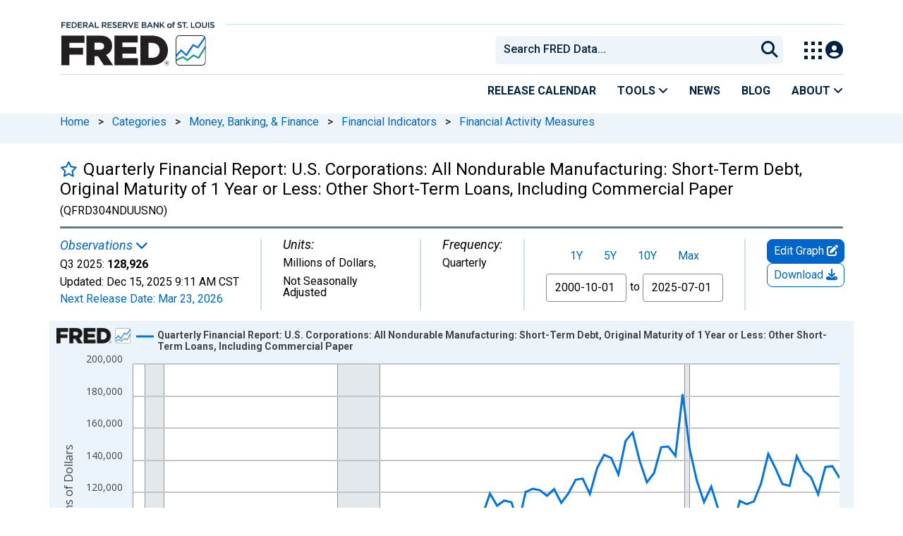

--- FILE ---
content_type: application/javascript
request_url: https://fred.stlouisfed.org/TJ-WbCGo4/XUhb/FF9oP/WpQJDw1g0/Ek5hXLcJ6GXthS/SwNsVyoB/SGgQ/D348LiIB
body_size: 171408
content:
(function(){if(typeof Array.prototype.entries!=='function'){Object.defineProperty(Array.prototype,'entries',{value:function(){var index=0;const array=this;return {next:function(){if(index<array.length){return {value:[index,array[index++]],done:false};}else{return {done:true};}},[Symbol.iterator]:function(){return this;}};},writable:true,configurable:true});}}());(function(){IO();OLI();PtI();var Ut=function(VA){return void VA;};var th;var I9=function(){return OF.apply(this,[WI,arguments]);};var nt=function(Yn,Up){return Yn/Up;};var mZ=function(){return Ft.apply(this,[FD,arguments]);};var H9=function(Ht){if(Ht==null)return -1;try{var ES=0;for(var Tg=0;Tg<Ht["length"];Tg++){var HZ=Ht["charCodeAt"](Tg);if(HZ<128){ES=ES+HZ;}}return ES;}catch(Vp){return -2;}};var hZ=function(){return Ft.apply(this,[Zj,arguments]);};var H1=function(){hg=["\x6c\x65\x6e\x67\x74\x68","\x41\x72\x72\x61\x79","\x63\x6f\x6e\x73\x74\x72\x75\x63\x74\x6f\x72","\x6e\x75\x6d\x62\x65\x72"];};var QT=function(){return ["AZq",">bkt+\r\f*6jc|#2.r{d;:&zIR\r/.HAZ\'&\fPYB\x3f>\bXQJ^zyQK\x07Vr`MB","y\x00=*D\bQ\x3f.T\bDk/\x07\fTZE\r\x3f>\x00F_\x00f\"RIR.k\vS\\Q\x00(.LuiF9/\x07\r\x00\\_N).BTMB)\'\x07S\x00F_\x00f*\rAQ)!\x07T[>8_HIF\vk*B$sQ]\f$\'LTMB\x3f$\"\b.\x3f\nD","\x40\v9","\'=gdo\n.)ZU\x00/.RwY\x00-$","Z","S]B","LID\b$9)EZC\x07$%","Uk;\vHUk.IZUv\r\f\b\x00_k\r\x07\x00\x00\\~kRG\x00T{{B8m|\v","TgG\x009\rEZD.RA\x40$9","(PJ_9/","V(","9.ALc\r9\"\v","mGJ\x07\'\'_dMV>\'_pDE\tf\"\f","\rELU\x00\x3f\"S"," sM\\\v%\"at+\x07OZT\v9","C\"-4EQ","<.\x008l~U\x00/$","D\v=\'","*\vONY\'","","TL","3$","S","GD.9","*8\n","MF\v%\x3f"," _U\f/9\v\tEZo(9\vTwV\x00","EIB+3\"\vIFW:\"&\x07\rS","*\x00i\x40\'._pDE\tf\"\f","X|_(#2IFD","q\n$)\x07>aet\v\x3f.\v","<8",".%","*,\x07&","p}\"\x3frMA.8","$%U[U\n$<\f",";\x07\tL","G\x40\v9*","AX\x40\v%/!IDT","8\rEM^","%\rEfQ.",":>\x07\rY","UKX$=\x07","9\"BDU","","\x00;\'","\r$&E\\U","Oa","= WMR\n9\"RwC\r9\"\vNE\x00(\x3f\vN","OU\n\x3f\rIJE.","tQ\x40\v9R","-IDI","x","-C\\Y%"," \x07cGT\v","Q\v\"$Yr","~"," IG\"\x3f","\"RID9kS]\\k\"_NGDN*%BBBU\r\x3f","","","\x3f$7PMB-*8\x07","INB&.","9","T\v=\"OZY\v%\x3f\vIG^","-EOu;","(\"\'\x07-EIT\v9","E\r>vMB\"$\f","1T","\rEX\\(.","G^$\"SKX%,\x07","\f\nLD","\'\v\fTnE\x00(\x3f\vN[","#TAF\v\x00EKD","1;\nN\\_*8","[D9.5BY\n.CCY\x00,EXD\x07$%","EDU.%6D|I.","T%.","EQ(#\x07\f","H-","E_\n.\'","SfQ ","S\x00\\","y","($RlU\x3f#","(>%\vIG^","Q31wY+l^DKtSn^Y","= E[}/>","\x3f\r:LM]\v%\x3f","","PF","NB&","$>\f","%\rE","zNC","AZC\v\r\'\rT","&2AFY>\'\vIG^8\".\feFQ\f\'.",";$\v","\'*OZ]","ED\\\x07/$",">)RAR\v","U\x00*)Dx\\,\"\f","%\tIOQ$92REY8\"\rS","M","/\v\f","*\vAKX+=.\f\v","L\\{\v2","mmD","\v\ftA]\v$>NaKD\x07=.","\\_(#\x07\f","dGS&.\f\v","S:(","0B$NID\x07=.BOLU3k6","Y\n","9#Xs3","\vC","$\rIFW:*,","NG\n","\r.\"","G[G\"ADb\v(.\v\tEL","X_\x3f\vA","EKY\'\b\nRk_%\x3f","\vS",".C]D\x07%,","HI^\t.","5","AZT*9\x07<OFS99\x07CQ","-LaT\'%;\vtQ\x40\v","NL_(\rEmB$9","9\b%","g\"SE","*,\x07\'","MGF\v\b>\rEFD=(9\vTnB&-2","\x00$/\x07+YXU","\vAK[\".%",",EZF\x07(.5RCU.S\\B\x3f\"\r","H","L_1.%"," _U\f/9\v\tEZo1(#",",.0WF`$;\x07\rTQt\v8(P\\_8","+epd/#","B%","O7xS\by","TaD\v&","*NADkYMB","c+\x07!+","//P","9!,J","I[\x40\x3f(\n:VM^","UFD2","*_NMG&*%EZR($U\\U\nuk9S\bQ;\'\"",";\x07\rFiD9","o1;\'WZY\t#\x3f= BA^\n\"% ","=OG\\\v*%","XB\x3f$L","-&TwD9,\x07\vS","RQ\x40$"];};var dp=function(kp){return -kp;};var AT=function NY(mY,Ix){var Et=NY;do{switch(mY){case gH:{V9=OF(Qq,[]);Ft(hE,[gf()]);(function(vJ,nZ){return Ft.apply(this,[VO,arguments]);}(['hn','L','h33n3fLLLLLL','h3Njn','sZI','ZLkI','kLjh','N','sL','s3','sZ','s','Z3','Z','sj','ZZ','ZLsh','nZ','k','Zfss','Nkj','nhLLLLL','sLLL'],Hp));Lf=Ft(DI,[['kLj3fLLLLLL','k','s','kZjkjhNZj3fLLLLLL','kZIZhhn','InIIhLNfLLLLLL','I','h33n3fLLLLLL','h3Njn','IIIIIII','n','ILhsIjZ','Z','sLZk','nhLL','IsjZ','shnIk','nZNhI','sn','L','sk','Zh','nZ','nn','sL','sLL','ZL','ssZ','sLLL','kZjkjhNZjh','nLLL','sLLs','kjjj','Zjjj','sLLLL','jjj','sh','Z3','ZLLL','h','3','sI','jjjjjj','sfNn','Zfss','Z3L','sss','ss','s3','sj','Zs','Zn','jIZ','N','ZLs','ZZZZ','ZLL','ZshLLLLL','nhLLLLL','sfIs','sfhN','sfkn'],ZL(ZL(n1))]);Bl=function TzjnPXHMLJ(){pp();function Cw(){this["N3"]^=this["EU"];this.vL=nL;}JE();FJ();function tw(){this["N3"]^=this["N3"]>>>13;this.vL=z6;}var DU;function JU(){return gw.apply(this,[t,arguments]);}var BE;function s1(){return Ep.apply(this,[E1,arguments]);}function Ep(G9,VJ){var lE=Ep;switch(G9){case D:{d9=+ ! ![];dw=d9+d9;YO=d9+dw;BU=+[];DE=d9+YO;XO=dw*DE*d9-YO;n1=XO-YO+DE;J1=n1-XO+YO+DE-d9;IO=J1-n1+YO+XO-d9;TL=J1+dw;sK=IO+TL-XO-n1+DE;fw=n1+YO-TL+DE*XO;IJ=XO+J1*d9*n1-dw;Cl=DE-TL-XO+sK*IO;ZU=dw*IO+TL+XO*YO;RS=IO*sK-XO-DE;q3=IO+YO*sK-XO;b6=YO*TL+q3+d9+IO;Jp=DE-d9-J1+sK+TL;dp=sK+XO+DE+q3+n1;nW=dw+n1*d9*TL+J1;mE=sK*XO+dw*IO;q=TL*d9-XO+YO+sK;Z=J1+n1*IO+YO*TL;ML=YO*XO-dw;cK=sK*XO*dw+J1-IO;xS=XO+n1+sK*TL-d9;T=J1+dw*xS+TL*IO;TJ=TL-DE*sK+xS*J1;tJ=dw+q3+J1*IO-sK;zL=XO+dw*YO+TL*IO;xT=IO*sK*J1+YO*TL;ZK=YO*sK+XO+dw-TL;gp=dw+q3+TL;xO=dw*q3-IO-sK;WK=YO+J1*XO+d9;PS=J1*n1*dw-TL*d9;ql=DE-d9+TL*n1;lJ=n1*J1*d9-IO;wM=n1+d9+DE*q3*XO;YE=sK*DE*dw-YO*IO;RJ=J1*YO+IO+DE-dw;IW=XO*sK*d9+xS-TL;ZT=TL*IO+YO*sK-XO;A3=xS*dw-XO*n1;jE=DE+TL+IO+sK+q3;g=q3-YO+TL*n1*DE;AS=J1-XO+TL*xS;XW=q3+TL+DE-XO+n1;dT=DE*xS-q3-TL-d9;FM=XO*J1*dw-YO;kl=dw+TL+DE*J1-YO;VL=dw-n1+d9+IO*DE;OW=J1*YO+dw*xS+q3;hw=XO-d9+dw-DE+xS;PL=IO+sK+dw+XO*q3;MM=dw-sK+xS+XO*J1;l=sK+dw*TL+J1;FO=q3+xS+sK-IO-d9;dS=DE*IO+TL*n1*dw;LE=DE*sK+q3+TL*IO;sT=xS+TL+sK+n1*XO;KL=sK-dw+xS+TL+q3;V1=TL+q3+IO+YO+xS;Kw=q3*J1+DE-YO;r=TL*d9*sK+dw*q3;tE=J1*XO+IO*xS+q3;HK=YO+TL*XO+n1+q3;cw=sK+XO*q3+DE-IO;z1=dw*q3+YO+xS+J1;Y6=sK*XO-YO+q3+xS;HE=q3*dw+sK-DE*n1;T3=DE-n1+dw*J1+xS;fM=xS+n1*TL*YO;qw=IO+dw*J1+q3*n1;UO=dw-DE+xS+TL*n1;qU=YO*d9-IO+n1*q3;EK=q3*DE+IO+xS-dw;lO=xS-n1+YO*q3+DE;d6=XO+IO*DE*YO+xS;tK=dw+q3*n1+YO;cE=TL+n1*q3;DS=J1*YO*sK+n1-IO;GU=TL*n1*YO*dw-IO;fJ=xS*J1-IO-YO*XO;tU=YO+XO*IO+TL+q3;CE=dw-d9+sK*DE*n1;mM=dw+TL+DE+J1+sK;WE=sK-IO+DE*TL-d9;C=n1+xS-YO+IO+sK;W1=n1*IO-J1-dw-d9;LM=n1*IO+J1+q3+sK;QU=DE-dw+q3*J1-YO;HJ=YO+n1*XO*DE;Pp=J1*YO+dw*sK+IO;t3=TL+YO+sK-d9-J1;bM=IO*n1-sK+q3+J1;J3=xS+J1+TL+YO-n1;QL=XO+xS+d9+TL;fU=sK*XO+IO+q3*n1;P9=DE*YO*IO;GW=sK+dw+YO*J1-TL;OJ=sK+n1;wE=n1+YO*IO*DE-J1;zp=sK+J1*DE+TL*n1;WU=DE-IO+XO+dw+TL;Zl=q3*dw*YO+TL+sK;gL=q3*n1*d9-IO+XO;GM=DE*J1+d9+IO*q3;}break;case E1:{var JO=VJ[Dw];zl(JO[BU]);for(var pM=BU;wW(pM,JO.length);++pM){ZJ()[JO[pM]]=function(){var BS=JO[pM];return function(vM,pT,hp){var S=vU.call(null,Cl,pT,hp);ZJ()[BS]=function(){return S;};return S;};}();}}break;case mT:{var t6=VJ[Dw];var xK=VJ[Ap];var Qp=Pl([],[]);var cS=Q(Pl(t6,TT()),IO);var HO=fS[xK];var VS=BU;while(wW(VS,HO.length)){var XJ=pw(HO,VS);var Y3=pw(QE.NM,cS++);Qp+=w3(r3,[jL(j3(BK(XJ),Y3),j3(BK(Y3),XJ))]);VS++;}return Qp;}break;case Nw:{var UJ=VJ[Dw];QE=function(BL,I){return Ep.apply(this,[mT,arguments]);};return YL(UJ);}break;case D6:{var K9=VJ[Dw];var p=VJ[Ap];var P=VJ[D];var k1=Pl([],[]);var YU=Q(Pl(P,TT()),VL);var El=H[p];var hW=BU;while(wW(hW,El.length)){var QK=pw(El,hW);var ZW=pw(vU.C6,YU++);k1+=w3(r3,[j3(BK(j3(QK,ZW)),jL(QK,ZW))]);hW++;}return k1;}break;case TS:{var Pw=VJ[Dw];vU=function(S9,R9,BO){return Ep.apply(this,[D6,arguments]);};return zl(Pw);}break;case fL:{var x1=VJ[Dw];z9(x1[BU]);var bp=BU;while(wW(bp,x1.length)){EL()[x1[bp]]=function(){var hL=x1[bp];return function(IT,Tw,NL,Z1){var EO=SW.call(null,IT,Tw,gM({}),XW);EL()[hL]=function(){return EO;};return EO;};}();++bp;}}break;case M6:{var E6=VJ[Dw];var M9=VJ[Ap];var cT=VJ[D];var rO=VJ[c6];var ll=PO[d9];var CO=Pl([],[]);var U1=PO[E6];for(var ZE=Sw(U1.length,d9);MO(ZE,BU);ZE--){var l3=Q(Pl(Pl(ZE,rO),TT()),ll.length);var wl=pw(U1,ZE);var Bp=pw(ll,l3);CO+=w3(r3,[j3(BK(j3(wl,Bp)),jL(wl,Bp))]);}return w3(gE,[CO]);}break;case c6:{var pS=VJ[Dw];KE(pS[BU]);var bS=BU;if(wW(bS,pS.length)){do{c1()[pS[bS]]=function(){var P6=pS[bS];return function(n6,VM,mJ){var Zw=E3.call(null,n6,VM,gM([]));c1()[P6]=function(){return Zw;};return Zw;};}();++bS;}while(wW(bS,pS.length));}}break;case UW:{var QO=VJ[Dw];var WJ=VJ[Ap];var O6=VJ[D];var rM=H[DE];var B3=Pl([],[]);var hJ=H[WJ];var sS=Sw(hJ.length,d9);while(MO(sS,BU)){var MK=Q(Pl(Pl(sS,O6),TT()),rM.length);var mw=pw(hJ,sS);var K3=pw(rM,MK);B3+=w3(r3,[j3(BK(j3(mw,K3)),jL(mw,K3))]);sS--;}return Ep(TS,[B3]);}break;}}function LJ(){return np.apply(this,[Nw,arguments]);}function Yl(WL,AK){var sU={WL:WL,N3:AK,Dp:0,wK:0,vL:Xl};while(!sU.vL());return sU["N3"]>>>0;}function YK(H9){return vl()[H9];}function FJ(){Vl=SO+D*UW,Rl=Hp+SO*UW,l9=Ap+Hp*UW,A=Ap+D*UW,fl=Up+SO*UW,lW=SO+D*UW+Dw*UW*UW+UW*UW*UW,lM=A1+c6*UW,bK=Dw+Hp*UW,nU=D+gE*UW,M6=dM+SO*UW,D6=Up+D*UW,kS=Up+c6*UW,H1=Hp+Hp*UW,CJ=A1+Hp*UW,SL=c6+c6*UW,O=Hp+UW,Nw=Dw+D*UW,N6=D+c6*UW,jM=D+SO*UW,gJ=SO+UW,IU=Dw+SO*UW,Gl=D+Hp*UW,UT=A1+D*UW,q6=Up+Hp*UW,LT=gE+c6*UW+Hp*UW*UW+Hp*UW*UW*UW+gE*UW*UW*UW*UW,TU=SO+Hp*UW,RU=Ap+SO*UW,Hw=Ap+c6*UW,JK=Dw+gE*UW,OE=Hp+D*UW,US=SO+SO*UW,NE=c6+UW,L9=dM+c6*UW,E1=Hp+c6*UW,mT=c6+Hp*UW,t=c6+SO*UW,jU=Hp+c6*UW+Hp*UW*UW+Hp*UW*UW*UW+gE*UW*UW*UW*UW,r3=dM+UW,SU=D+D*UW,jJ=Ap+gE*UW,f1=Dw+D*UW+c6*UW*UW+gE*UW*UW*UW+Hp*UW*UW*UW*UW,TM=SO+c6*UW,fL=gE+D*UW,lL=gE+dM*UW+D*UW*UW+Hp*UW*UW*UW+Hp*UW*UW*UW*UW,RO=A1+SO*UW,J6=A1+UW,TS=c6+D*UW,p1=Ap+UW;}function g6(){var GE={};g6=function(){return GE;};return GE;}function JW(){return f3(`${g6()[W9(BU)]}`,LS()+1);}function X6(){var j=[]['\x6b\x65\x79\x73']();X6=function(){return j;};return j;}var KE;var M1;function AU(){return sw.apply(this,[D6,arguments]);}function MS(){return gw.apply(this,[J6,arguments]);}var YL;function qS(DT,Aw){var XL=qS;switch(DT){case Hp:{var N9=Aw[Dw];var vE=Aw[Ap];var vO=fS[DE];var dJ=Pl([],[]);var V6=fS[vE];for(var BJ=Sw(V6.length,d9);MO(BJ,BU);BJ--){var SS=Q(Pl(Pl(BJ,N9),TT()),vO.length);var QS=pw(V6,BJ);var T1=pw(vO,SS);dJ+=w3(r3,[jL(j3(BK(QS),T1),j3(BK(T1),QS))]);}return Ep(Nw,[dJ]);}break;case fl:{var m1=Aw[Dw];var XK=Pl([],[]);for(var EE=Sw(m1.length,d9);MO(EE,BU);EE--){XK+=m1[EE];}return XK;}break;case N6:{var nT=Aw[Dw];SW.B1=qS(fl,[nT]);while(wW(SW.B1.length,ZU))SW.B1+=SW.B1;}break;case gJ:{z9=function(Dl){return qS.apply(this,[N6,arguments]);};SW.call(null,qM(RS),d9,b6,n1);}break;case UT:{var XS=Aw[Dw];var V9=Pl([],[]);for(var HW=Sw(XS.length,d9);MO(HW,BU);HW--){V9+=XS[HW];}return V9;}break;case Vl:{var UL=Aw[Dw];vU.C6=qS(UT,[UL]);while(wW(vU.C6.length,dp))vU.C6+=vU.C6;}break;case Ap:{zl=function(tM){return qS.apply(this,[Vl,arguments]);};Ep.call(null,UW,[nW,BU,qM(mE)]);}break;case fL:{var KJ=Aw[Dw];var OK=Aw[Ap];var h9=Aw[D];var BM=Aw[c6];var Ww=G3[dw];var dl=Pl([],[]);var v6=G3[OK];var xL=Sw(v6.length,d9);while(MO(xL,BU)){var wp=Q(Pl(Pl(xL,KJ),TT()),Ww.length);var f=pw(v6,xL);var D1=pw(Ww,wp);dl+=w3(r3,[j3(BK(j3(f,D1)),jL(f,D1))]);xL--;}return zW(gJ,[dl]);}break;case Hw:{var PM=Aw[Dw];var wS=Pl([],[]);for(var Kl=Sw(PM.length,d9);MO(Kl,BU);Kl--){wS+=PM[Kl];}return wS;}break;case p1:{var ZS=Aw[Dw];QE.NM=qS(Hw,[ZS]);while(wW(QE.NM.length,q))QE.NM+=QE.NM;}break;}}function JS(){return AE.apply(this,[SL,arguments]);}function C9(){return AE.apply(this,[O,arguments]);}function ZJ(){var E=new Object();ZJ=function(){return E;};return E;}function B(){return gw.apply(this,[jJ,arguments]);}function w3(Ll,KS){var hU=w3;switch(Ll){case fl:{YL=function(G1){return qS.apply(this,[p1,arguments]);};QE.call(null,qM(Z),XO);}break;case Nw:{var MJ=KS[Dw];var rJ=Pl([],[]);var KK=Sw(MJ.length,d9);if(MO(KK,BU)){do{rJ+=MJ[KK];KK--;}while(MO(KK,BU));}return rJ;}break;case mT:{var jK=KS[Dw];E3.nS=w3(Nw,[jK]);while(wW(E3.nS.length,FM))E3.nS+=E3.nS;}break;case M6:{KE=function(HS){return w3.apply(this,[mT,arguments]);};zW(TM,[qM(PS),XO,kl]);}break;case t:{var b1=KS[Dw];var h1=Pl([],[]);for(var cp=Sw(b1.length,d9);MO(cp,BU);cp--){h1+=b1[cp];}return h1;}break;case D:{var zJ=KS[Dw];YM.Hl=w3(t,[zJ]);while(wW(YM.Hl.length,ZU))YM.Hl+=YM.Hl;}break;case J6:{X9=function(rE){return w3.apply(this,[D,arguments]);};Ep.apply(null,[M6,[DE,n1,lJ,qM(PS)]]);}break;case r3:{var cM=KS[Dw];if(sM(cM,jU)){return M1[GL[dw]][GL[d9]](cM);}else{cM-=LT;return M1[GL[dw]][GL[d9]][GL[BU]](null,[Pl(wJ(cM,sK),lL),Pl(Q(cM,lW),f1)]);}}break;case O:{var O9=KS[Dw];var s3=KS[Ap];var xp=KS[D];var JT=KS[c6];var c3=Pl([],[]);var b3=Q(Pl(JT,TT()),fw);var g9=PO[O9];var rU=BU;if(wW(rU,g9.length)){do{var Fl=pw(g9,rU);var l6=pw(YM.Hl,b3++);c3+=w3(r3,[j3(BK(j3(Fl,l6)),jL(Fl,l6))]);rU++;}while(wW(rU,g9.length));}return c3;}break;case gE:{var d1=KS[Dw];YM=function(bJ,MU,Wl,F3){return w3.apply(this,[O,arguments]);};return X9(d1);}break;}}function pw(nl,OS){return nl[GL[YO]](OS);}function M3(){this["EU"]=(this["EU"]&0xffff)*0xcc9e2d51+(((this["EU"]>>>16)*0xcc9e2d51&0xffff)<<16)&0xffffffff;this.vL=cl;}function xw(CU,vJ){return CU/vJ;}function z(){return CS.apply(this,[US,arguments]);}function m6(){return Qw(`${g6()[W9(BU)]}`,"0x"+"\x32\x34\x37\x64\x39\x61\x39");}function Qw(a,b,c){return a.indexOf(b,c);}function JE(){gE=+ ! +[]+! +[]+! +[]+! +[]+! +[]+! +[],A1=+ ! +[]+! +[]+! +[]+! +[]+! +[]+! +[]+! +[],Hp=+ ! +[]+! +[]+! +[]+! +[]+! +[],Up=[+ ! +[]]+[+[]]-+ ! +[]-+ ! +[],Ap=+ ! +[],UW=[+ ! +[]]+[+[]]-[],SO=! +[]+! +[]+! +[]+! +[],D=! +[]+! +[],c6=+ ! +[]+! +[]+! +[],dM=[+ ! +[]]+[+[]]-+ ! +[],Dw=+[];}function zS(){return D9.apply(this,[Gl,arguments]);}function bU(){G3=["d","+[Megre4_*Z\x07)","K4U\"7+\x40keJ<%\x3fezw2zRcfc(wJw:j4"];}function m(){return AE.apply(this,[fL,arguments]);}function x(L3,Vw){return L3>>>Vw;}function W9(PU){return vl()[PU];}var fS;function Zp(){return np.apply(this,[D,arguments]);}function hO(Lp,Bw){return Lp>Bw;}var d9,dw,YO,BU,DE,XO,n1,J1,IO,TL,sK,fw,IJ,Cl,ZU,RS,q3,b6,Jp,dp,nW,mE,q,Z,ML,cK,xS,T,TJ,tJ,zL,xT,ZK,gp,xO,WK,PS,ql,lJ,wM,YE,RJ,IW,ZT,A3,jE,g,AS,XW,dT,FM,kl,VL,OW,hw,PL,MM,l,FO,dS,LE,sT,KL,V1,Kw,r,tE,HK,cw,z1,Y6,HE,T3,fM,qw,UO,qU,EK,lO,d6,tK,cE,DS,GU,fJ,tU,CE,mM,WE,C,W1,LM,QU,HJ,Pp,t3,bM,J3,QL,fU,P9,GW,OJ,wE,zp,WU,Zl,gL,GM;function DK(){this["Dp"]++;this.vL=m3;}function np(q9,LL){var cO=np;switch(q9){case Nw:{var NK=LL[Dw];NK[NK[PL](tK)]=function(){this[nW].push(wW(this[l](),this[l]()));};D9(p1,[NK]);}break;case NE:{var HT=LL[Dw];HT[HT[PL](cE)]=function(){this[nW].push(MO(this[l](),this[l]()));};np(Nw,[HT]);}break;case Ap:{var hE=LL[Dw];hE[hE[PL](DS)]=function(){var Ml=this[nW].pop();var R1=this[Kw]();if(I6(typeof Ml,g6()[W9(XO)](GU,BU))){throw c1()[r1(DE)](fJ,n1,tU);}if(hO(R1,d9)){Ml.j++;return;}this[nW].push(new Proxy(Ml,{get(Fw,rT,H6){if(R1){return ++Fw.j;}return Fw.j++;}}));};np(NE,[hE]);}break;case kS:{var GO=LL[Dw];GO[GO[PL](CE)]=function(){this[nW].push(tp(this[l](),this[l]()));};np(Ap,[GO]);}break;case CJ:{var bW=LL[Dw];bW[bW[PL](XO)]=function(){this[nW].push(this[UO]());};np(kS,[bW]);}break;case D:{var Y=LL[Dw];Y[Y[PL](IO)]=function(){this[nW].push(this[l]()&&this[l]());};np(CJ,[Y]);}break;case JK:{var F6=LL[Dw];F6[F6[PL](ML)]=function(){this[nW].push(this[HK](undefined));};np(D,[F6]);}break;case Hp:{var QT=LL[Dw];QT[QT[PL](mM)]=function(){this[nW].push(tp(qM(d9),this[l]()));};np(JK,[QT]);}break;case RO:{var nO=LL[Dw];nO[nO[PL](lJ)]=function(){tO.call(this[jE]);};np(Hp,[nO]);}break;case SL:{var Jw=LL[Dw];Jw[Jw[PL](WE)]=function(){var O1=[];var fK=this[Kw]();while(fK--){switch(this[nW].pop()){case BU:O1.push(this[l]());break;case d9:var pO=this[l]();for(var T9 of pO){O1.push(T9);}break;}}this[nW].push(this[C](O1));};np(RO,[Jw]);}break;}}function N1(){return np.apply(this,[NE,arguments]);}function qJ(){return np.apply(this,[JK,arguments]);}var rS;function cJ(){fS=["M0$\x40H","J","(DuU<","n","+if$hyY;ur","]lJzVN",";3DIV-L)","{"];}function SK(){return np.apply(this,[kS,arguments]);}function s9(){return sw.apply(this,[jM,arguments]);}var g1;function IL(){return np.apply(this,[SL,arguments]);}function nL(){this["N3"]=this["N3"]<<13|this["N3"]>>>19;this.vL=KU;}function b9(){return sw.apply(this,[E1,arguments]);}function EL(){var cL={};EL=function(){return cL;};return cL;}function ST(){return ["5","J=!ph)vKGnZg/*V$","x","","P+P,1)Gh4{JEB{H","",""];}function YS(){return sw.apply(this,[gE,arguments]);}function Op(U6){this[nW]=Object.assign(this[nW],U6);}function jp(){this["N3"]=(this["N3"]&0xffff)*0x85ebca6b+(((this["N3"]>>>16)*0x85ebca6b&0xffff)<<16)&0xffffffff;this.vL=tw;}function XE(){return AE.apply(this,[TU,arguments]);}function ES(){return sw.apply(this,[J6,arguments]);}function OL(){return D9.apply(this,[SO,arguments]);}function Xl(){this["EU"]=jO(this["WL"],this["wK"]);this.vL=VT;}function cU(zT,FK){return zT in FK;}function gM(gS){return !gS;}function m3(){this["wK"]++;this.vL=lw;}function lw(){if(this["wK"]<rW(this["WL"]))this.vL=Xl;else this.vL=FL;}var vT;var bE;function AW(){return D9.apply(this,[p1,arguments]);}function D9(fp,v9){var t9=D9;switch(fp){case US:{var sl=v9[Dw];sl[sl[PL](KL)]=function(){this[nW].push(Pl(this[l](),this[l]()));};gw(J6,[sl]);}break;case Gl:{var IS=v9[Dw];IS[IS[PL](V1)]=function(){var g3=this[Kw]();var ml=this[l]();var hS=this[l]();var bO=this[hw](hS,ml);if(gM(g3)){var f6=this;var U3={get(mO){f6[OW]=mO;return hS;}};this[OW]=new Proxy(this[OW],U3);}this[nW].push(bO);};D9(US,[IS]);}break;case Hw:{var MW=v9[Dw];MW[MW[PL](r)]=function(){var YJ=this[Kw]();var K1=this[Kw]();var w1=this[Kw]();var qW=this[l]();var RK=[];for(var n3=BU;wW(n3,w1);++n3){switch(this[nW].pop()){case BU:RK.push(this[l]());break;case d9:var DL=this[l]();for(var w9 of DL.reverse()){RK.push(w9);}break;default:throw new Error(ZJ()[wO(YO)].apply(null,[ZT,XO,tE]));}}var Il=qW.apply(this[OW].j,RK.reverse());YJ&&this[nW].push(this[HK](Il));};D9(Gl,[MW]);}break;case SU:{var I1=v9[Dw];I1[I1[PL](cw)]=function(){this[nW].push(x(this[l](),this[l]()));};D9(Hw,[I1]);}break;case JK:{var VU=v9[Dw];VU[VU[PL](z1)]=function(){this[nW].push(Sw(this[l](),this[l]()));};D9(SU,[VU]);}break;case D6:{var DW=v9[Dw];DW[DW[PL](Y6)]=function(){var kU=[];var k6=this[nW].pop();var Yw=Sw(this[nW].length,d9);for(var RE=BU;wW(RE,k6);++RE){kU.push(this[HE](this[nW][Yw--]));}this[T3](g6()[W9(DE)](fM,n1),kU);};D9(JK,[DW]);}break;case Ap:{var Cp=v9[Dw];Cp[Cp[PL](PL)]=function(){this[nW].push(this[qw](this[UO]()));};D9(D6,[Cp]);}break;case SO:{var NU=v9[Dw];NU[NU[PL](qU)]=function(){var W=this[Kw]();var Xp=NU[FO]();if(this[l](W)){this[EK](d3.Z,Xp);}};D9(Ap,[NU]);}break;case RU:{var sO=v9[Dw];sO[sO[PL](lO)]=function(){this[nW].push(wJ(this[l](),this[l]()));};D9(SO,[sO]);}break;case p1:{var VO=v9[Dw];VO[VO[PL](d6)]=function(){this[T3](this[nW].pop(),this[l](),this[Kw]());};D9(RU,[VO]);}break;}}function pU(){return sw.apply(this,[q6,arguments]);}function I6(K6,EW){return K6!=EW;}function c(){this["N3"]=(this["hM"]&0xffff)+0x6b64+(((this["hM"]>>>16)+0xe654&0xffff)<<16);this.vL=DK;}function A9(){return AE.apply(this,[A,arguments]);}function Q(dE,bT){return dE%bT;}function X1(){return AE.apply(this,[lM,arguments]);}function hK(){return E9()+JW()+typeof M1[g6()[W9(BU)].name];}function h6(){return gw.apply(this,[D,arguments]);}function E3(){return zW.apply(this,[TM,arguments]);}function tS(){return gw.apply(this,[nU,arguments]);}function tp(R6,CM){return R6*CM;}function K(S3,Ol){return S3==Ol;}function Pl(YT,V){return YT+V;}var Tp;function U(){return CS.apply(this,[jM,arguments]);}function JM(){return sw.apply(this,[OE,arguments]);}function sJ(){return AE.apply(this,[UW,arguments]);}var Dw,D,Up,gE,UW,A1,Hp,dM,Ap,c6,SO;function GJ(){return D9.apply(this,[D6,arguments]);}function GT(){return m6()+rW("\x32\x34\x37\x64\x39\x61\x39")+3;}function z6(){this["N3"]=(this["N3"]&0xffff)*0xc2b2ae35+(((this["N3"]>>>16)*0xc2b2ae35&0xffff)<<16)&0xffffffff;this.vL=RL;}function jL(jw,Jl){return jw|Jl;}function r9(){this["EU"]=(this["EU"]&0xffff)*0x1b873593+(((this["EU"]>>>16)*0x1b873593&0xffff)<<16)&0xffffffff;this.vL=Cw;}function FL(){this["N3"]^=this["Dp"];this.vL=jS;}function pp(){bL=[]['\x6b\x65\x79\x73']();BU=0;g6()[W9(BU)]=TzjnPXHMLJ;if(typeof window!==''+[][[]]){M1=window;}else if(typeof global!==[]+[][[]]){M1=global;}else{M1=this;}}function wW(L,w6){return L<w6;}function dO(){return np.apply(this,[RO,arguments]);}function b(){return np.apply(this,[Hp,arguments]);}function ET(){return CS.apply(this,[UT,arguments]);}function L6(){return Ep.apply(this,[c6,arguments]);}function tL(){return CS.apply(this,[IU,arguments]);}function VT(){if([10,13,32].includes(this["EU"]))this.vL=m3;else this.vL=M3;}function vU(){return Ep.apply(this,[UW,arguments]);}var X9;function J(){return f3(`${g6()[W9(BU)]}`,GT(),LS()-GT());}function fW(){return CS.apply(this,[TS,arguments]);}function YM(){return Ep.apply(this,[M6,arguments]);}function mW(){return Ep.apply(this,[fL,arguments]);}function O3(){return D9.apply(this,[Hw,arguments]);}function jO(a,b){return a.charCodeAt(b);}function mp(){return CS.apply(this,[D,arguments]);}function UK(){return np.apply(this,[CJ,arguments]);}var nE;function E9(){return f3(`${g6()[W9(BU)]}`,0,m6());}function r1(v){return vl()[v];}function TT(){var nM;nM=J()-Gw();return TT=function(){return nM;},nM;}var lL,Vl,p1,SU,OE,M6,lM,t,gJ,US,Nw,JK,RO,TM,jM,E1,TU,Gl,H1,NE,L9,r3,TS,fL,RU,A,Rl,LT,UT,lW,O,l9,f1,J6,jU,D6,Hw,IU,N6,fl,SL,CJ,nU,bK,kS,q6,mT,jJ;function wO(UU){return vl()[UU];}var GL;function cl(){this["EU"]=this["EU"]<<15|this["EU"]>>>17;this.vL=r9;}function jS(){this["N3"]^=this["N3"]>>>16;this.vL=jp;}function Gw(){return Yl(hK(),282718);}function F1(){return sw.apply(this,[L9,arguments]);}function wJ(qT,tW){return qT>>tW;}function gw(M,xM){var QM=gw;switch(M){case SU:{QE=function(HU,TO){return qS.apply(this,[Hp,arguments]);};Tp=function(fO){this[nW]=[fO[OW].j];};z9=function(){return qS.apply(this,[gJ,arguments]);};DU=function(kO,dL){return gw.apply(this,[JK,arguments]);};BE=function(PJ,UM){return gw.apply(this,[Ap,arguments]);};tO=function(){this[nW][this[nW].length]={};};bE=function(){this[nW].pop();};Q3=function(){return [...this[nW]];};rS=function(nw){return gw.apply(this,[bK,arguments]);};vT=function(){this[nW]=[];};zl=function(){return qS.apply(this,[Ap,arguments]);};SW=function(DJ,tT,DM,AM){return qS.apply(this,[fL,arguments]);};YL=function(){return w3.apply(this,[fl,arguments]);};KE=function(){return w3.apply(this,[M6,arguments]);};X9=function(){return w3.apply(this,[J6,arguments]);};nE=function(wT,X,TE){return gw.apply(this,[RO,arguments]);};Ep(D,[]);GL=gK();cJ();zW.call(this,jJ,[vl()]);HM();Ep.call(this,E1,[vl()]);X3();Ep.call(this,c6,[vl()]);PO=ST();zW.call(this,OE,[vl()]);bU();Ep.call(this,fL,[vl()]);B6=zW(Dw,[['Or','pNO','pD','p633Y666666','p63ZY666666'],gM({})]);d3={Z:B6[BU],t:B6[d9],c:B6[dw]};;KM=class KM {constructor(){this[QU]=[];this[d6]=[];this[nW]=[];this[LM]=BU;CS(RO,[this]);this[X6()[xW(DE)](BU,gM(gM({})),VL,GM)]=nE;}};return KM;}break;case JK:{var kO=xM[Dw];var dL=xM[Ap];return this[nW][Sw(this[nW].length,d9)][kO]=dL;}break;case Ap:{var PJ=xM[Dw];var UM=xM[Ap];for(var zM of [...this[nW]].reverse()){if(cU(PJ,zM)){return UM[hw](zM,PJ);}}throw c1()[r1(YO)](qM(Jp),dw,nW);}break;case bK:{var nw=xM[Dw];if(IE(this[nW].length,BU))this[nW]=Object.assign(this[nW],nw);}break;case RO:{var wT=xM[Dw];var X=xM[Ap];var TE=xM[D];this[d6]=this[Zl](X,TE);this[OW]=this[HK](wT);this[jE]=new Tp(this);this[EK](d3.Z,BU);try{while(wW(this[QU][d3.Z],this[d6].length)){var vS=this[Kw]();this[vS](this);}}catch(kW){}}break;case nU:{var Y9=xM[Dw];Y9[Y9[PL](MM)]=function(){this[nW].push(vK(this[l](),this[l]()));};}break;case jJ:{var kJ=xM[Dw];kJ[kJ[PL](FO)]=function(){this[nW].push(Q(this[l](),this[l]()));};gw(nU,[kJ]);}break;case t:{var Sl=xM[Dw];Sl[Sl[PL](dS)]=function(){this[nW].push(IE(this[l](),this[l]()));};gw(jJ,[Sl]);}break;case D:{var Kp=xM[Dw];Kp[Kp[PL](LE)]=function(){this[nW].push(lU(this[l](),this[l]()));};gw(t,[Kp]);}break;case J6:{var qp=xM[Dw];qp[qp[PL](sT)]=function(){this[nW].push(xw(this[l](),this[l]()));};gw(D,[qp]);}break;}}function KU(){this["hM"]=(this["N3"]&0xffff)*5+(((this["N3"]>>>16)*5&0xffff)<<16)&0xffffffff;this.vL=c;}function gK(){return ["\x61\x70\x70\x6c\x79","\x66\x72\x6f\x6d\x43\x68\x61\x72\x43\x6f\x64\x65","\x53\x74\x72\x69\x6e\x67","\x63\x68\x61\x72\x43\x6f\x64\x65\x41\x74"];}function CL(){return D9.apply(this,[Ap,arguments]);}function NJ(){return D9.apply(this,[RU,arguments]);}function qO(){return CS.apply(this,[RO,arguments]);}var H;function sM(jl,lS){return jl<=lS;}function Mw(){return AE.apply(this,[Rl,arguments]);}function BK(lK){return ~lK;}var G3;function kT(){return AE.apply(this,[c6,arguments]);}function XT(){return AE.apply(this,[M6,arguments]);}var B6;var QE;var tO;function zW(x9,CK){var T6=zW;switch(x9){case OE:{var kM=CK[Dw];X9(kM[BU]);var v1=BU;while(wW(v1,kM.length)){X6()[kM[v1]]=function(){var rK=kM[v1];return function(IK,cW,s6,zw){var kE=YM(IK,IJ,Cl,zw);X6()[rK]=function(){return kE;};return kE;};}();++v1;}}break;case l9:{var BT=CK[Dw];var V3=CK[Ap];var FW=CK[D];var JL=Pl([],[]);var jW=Q(Pl(BT,TT()),ML);var dW=g1[V3];for(var Z6=BU;wW(Z6,dW.length);Z6++){var BW=pw(dW,Z6);var gl=pw(E3.nS,jW++);JL+=w3(r3,[jL(j3(BK(BW),gl),j3(BK(gl),BW))]);}return JL;}break;case D:{var qE=CK[Dw];E3=function(QJ,I9,zK){return zW.apply(this,[l9,arguments]);};return KE(qE);}break;case jJ:{var QW=CK[Dw];YL(QW[BU]);var G6=BU;while(wW(G6,QW.length)){g6()[QW[G6]]=function(){var mL=QW[G6];return function(rp,OT){var TW=QE.apply(null,[rp,OT]);g6()[mL]=function(){return TW;};return TW;};}();++G6;}}break;case H1:{var Ip=CK[Dw];var OO=CK[Ap];var J9=X6()[xW(YO)](XO,YE,RJ,IW);for(var XU=BU;wW(XU,Ip[c1()[r1(d9)](ZT,YO,lJ)]);XU=Pl(XU,d9)){var nJ=Ip[c1()[r1(dw)].apply(null,[A3,d9,gM(d9)])](XU);var NT=OO[nJ];J9+=NT;}return J9;}break;case jM:{var dK={'\x33':ZJ()[wO(BU)](cK,YO,T),'\x36':g6()[W9(BU)].call(null,TJ,d9),'\x44':X6()[xW(BU)].call(null,n1,gM(gM({})),tJ,zL),'\x4e':EL()[YK(BU)].apply(null,[xT,BU,ZK,gp]),'\x4f':g6()[W9(d9)].apply(null,[qM(mE),YO]),'\x59':X6()[xW(d9)].call(null,dw,xO,XO,WK),'\x5a':g6()[W9(dw)].call(null,PS,J1),'\x70':X6()[xW(dw)](YO,ql,gM({}),qM(lJ)),'\x72':c1()[r1(BU)].call(null,wM,BU,Z)};return function(Nl){return zW(H1,[Nl,dK]);};}break;case nU:{var XM=CK[Dw];var W3=CK[Ap];var LU=CK[D];var FU=CK[c6];var N=Pl([],[]);var c9=Q(Pl(XM,TT()),fw);var NW=G3[W3];for(var wL=BU;wW(wL,NW.length);wL++){var Al=pw(NW,wL);var mK=pw(SW.B1,c9++);N+=w3(r3,[j3(BK(j3(Al,mK)),jL(Al,mK))]);}return N;}break;case gJ:{var Mp=CK[Dw];SW=function(xl,w,Wp,Ew){return zW.apply(this,[nU,arguments]);};return z9(Mp);}break;case Dw:{var LO=CK[Dw];var r6=CK[Ap];var dU=[];var P1=zW(jM,[]);var Q1=r6?M1[g6()[W9(YO)](AS,dw)]:M1[ZJ()[wO(d9)](jE,dw,g)];for(var mU=BU;wW(mU,LO[c1()[r1(d9)](ZT,YO,TL)]);mU=Pl(mU,d9)){dU[ZJ()[wO(dw)].apply(null,[XW,d9,dT])](Q1(P1(LO[mU])));}return dU;}break;case TM:{var k=CK[Dw];var Fp=CK[Ap];var RT=CK[D];var GS=g1[DE];var EJ=Pl([],[]);var TK=g1[Fp];for(var pE=Sw(TK.length,d9);MO(pE,BU);pE--){var DO=Q(Pl(Pl(pE,k),TT()),GS.length);var Lw=pw(TK,pE);var p3=pw(GS,DO);EJ+=w3(r3,[jL(j3(BK(Lw),p3),j3(BK(p3),Lw))]);}return zW(D,[EJ]);}break;}}var Q3;function MO(Tl,Y1){return Tl>=Y1;}var SW;function HM(){H=["\x00[`^XPOvKL|p\b \"tZZ","4U","VWNO&)R","","H}A1yzw%1\x40\"9$x2\x40L[(koQC22^%","w+C!OW/\\([G\tZ\x40S^h\v08C"];}var z9;function VK(){return zW.apply(this,[OE,arguments]);}function vK(OM,kw){return OM<<kw;}function A6(kp,ZO){return kp!==ZO;}function c1(){var F=[]['\x6b\x65\x79\x73']();c1=function(){return F;};return F;}function lU(S6,MT){return S6^MT;}var d3;function AE(sE,AJ){var PW=AE;switch(sE){case UW:{var xE=AJ[Dw];xE[xE[PL](W1)]=function(){this[nW].push(cU(this[l](),this[l]()));};np(SL,[xE]);}break;case fL:{var ME=AJ[Dw];ME[ME[PL](ZU)]=function(){var CW=this[Kw]();var k9=this[Kw]();var sW=this[FO]();var WM=Q3.call(this[jE]);var d=this[OW];this[nW].push(function(...f9){var hl=ME[OW];CW?ME[OW]=d:ME[OW]=ME[HK](this);var NS=Sw(f9.length,k9);ME[LM]=Pl(NS,d9);while(wW(NS++,BU)){f9.push(undefined);}for(let AT of f9.reverse()){ME[nW].push(ME[HK](AT));}rS.call(ME[jE],WM);var x6=ME[QU][d3.Z];ME[EK](d3.Z,sW);ME[nW].push(f9.length);ME[HJ]();var zE=ME[l]();while(hO(--NS,BU)){ME[nW].pop();}ME[EK](d3.Z,x6);ME[OW]=hl;return zE;});};AE(UW,[ME]);}break;case lM:{var VW=AJ[Dw];VW[VW[PL](IJ)]=function(){bE.call(this[jE]);};AE(fL,[VW]);}break;case A:{var R3=AJ[Dw];R3[R3[PL](XW)]=function(){this[nW].push(jL(this[l](),this[l]()));};AE(lM,[R3]);}break;case Rl:{var s=AJ[Dw];s[s[PL](Pp)]=function(){this[nW].push(this[t3]());};AE(A,[s]);}break;case SL:{var KT=AJ[Dw];KT[KT[PL](YE)]=function(){this[nW].push(this[FO]());};AE(Rl,[KT]);}break;case c6:{var kK=AJ[Dw];kK[kK[PL](jE)]=function(){var Iw=this[Kw]();var sp=kK[FO]();if(gM(this[l](Iw))){this[EK](d3.Z,sp);}};AE(SL,[kK]);}break;case O:{var IM=AJ[Dw];IM[IM[PL](mE)]=function(){this[nW]=[];vT.call(this[jE]);this[EK](d3.Z,this[d6].length);};AE(c6,[IM]);}break;case M6:{var Q9=AJ[Dw];Q9[Q9[PL](PS)]=function(){this[nW].push(this[Kw]());};AE(O,[Q9]);}break;case TU:{var RM=AJ[Dw];RM[RM[PL](bM)]=function(){this[EK](d3.Z,this[FO]());};AE(M6,[RM]);}break;}}function Sw(C1,U9){return C1-U9;}function Uw(){return zW.apply(this,[jJ,arguments]);}function RL(){this["N3"]^=this["N3"]>>>16;this.vL=nK;}function j3(v3,fT){return v3&fT;}function qM(W6){return -W6;}function IE(rL,WT){return rL===WT;}function PE(){return D9.apply(this,[SU,arguments]);}function rw(){return D9.apply(this,[JK,arguments]);}function LS(){return Qw(`${g6()[W9(BU)]}`,";",m6());}0x247d9a9,1405743446;var zl;function ZM(){return sw.apply(this,[Gl,arguments]);}var PO;function hT(){return D9.apply(this,[US,arguments]);}var KM;var bL;function sw(WS,Ql){var lT=sw;switch(WS){case jM:{var pJ=Ql[Dw];pJ[pJ[PL](J3)]=function(){var vw=this[Kw]();var OU=this[nW].pop();var Rw=this[nW].pop();var vp=this[nW].pop();var H3=this[QU][d3.Z];this[EK](d3.Z,OU);try{this[HJ]();}catch(FS){this[nW].push(this[HK](FS));this[EK](d3.Z,Rw);this[HJ]();}finally{this[EK](d3.Z,vp);this[HJ]();this[EK](d3.Z,H3);}};AE(TU,[pJ]);}break;case Gl:{var n=Ql[Dw];n[n[PL](QL)]=function(){this[nW].push(A6(this[l](),this[l]()));};sw(jM,[n]);}break;case q6:{var NO=Ql[Dw];sw(Gl,[NO]);}break;case OE:{var LW=Ql[Dw];var wU=Ql[Ap];LW[PL]=function(R){return Q(Pl(R,wU),fU);};sw(q6,[LW]);}break;case fL:{var B9=Ql[Dw];B9[HJ]=function(){var L1=this[Kw]();while(I6(L1,d3.c)){this[L1](this);L1=this[Kw]();}};}break;case L9:{var Ul=Ql[Dw];Ul[hw]=function(RW,PT){return {get j(){return RW[PT];},set j(Xw){RW[PT]=Xw;}};};sw(fL,[Ul]);}break;case J6:{var jT=Ql[Dw];jT[HK]=function(vW){return {get j(){return vW;},set j(F9){vW=F9;}};};sw(L9,[jT]);}break;case D6:{var pW=Ql[Dw];pW[C]=function(GK){return {get j(){return GK;},set j(p6){GK=p6;}};};sw(J6,[pW]);}break;case E1:{var HL=Ql[Dw];HL[UO]=function(){var Yp=jL(vK(this[Kw](),IO),this[Kw]());var Np=X6()[xW(YO)](XO,P9,tU,IW);for(var WO=BU;wW(WO,Yp);WO++){Np+=String.fromCharCode(this[Kw]());}return Np;};sw(D6,[HL]);}break;case gE:{var UE=Ql[Dw];UE[FO]=function(){var zO=jL(jL(jL(vK(this[Kw](),GW),vK(this[Kw](),OJ)),vK(this[Kw](),IO)),this[Kw]());return zO;};sw(E1,[UE]);}break;}}function rl(){return CS.apply(this,[TU,arguments]);}function nK(){return this;}function X3(){g1=["~","F_V9$",".6H\x40Q^%>4MRDI9NIR<:#MF\x40R\x3f\fFV[\'>4C","<\bJBO","h%gu9}cz","NB%O__,.iG_","lYA*79\tI^,MVY/{#\x40\x40 \\WRD82\x3fLU[(CVCQ\"#pT\x40I,EJY"];}function CS(sL,ww){var zU=CS;switch(sL){case IU:{var pl=ww[Dw];pl[t3]=function(){var l1=X6()[xW(YO)].call(null,XO,wE,zp,IW);for(let SJ=BU;wW(SJ,IO);++SJ){l1+=this[Kw]().toString(dw).padStart(IO,g6()[W9(BU)](TJ,d9));}var j9=parseInt(l1.slice(d9,WU),dw);var VE=l1.slice(WU);if(K(j9,BU)){if(K(VE.indexOf(X6()[xW(dw)].call(null,YO,ML,lJ,qM(lJ))),qM(d9))){return BU;}else{j9-=B6[YO];VE=Pl(g6()[W9(BU)].apply(null,[TJ,d9]),VE);}}else{j9-=B6[DE];VE=Pl(X6()[xW(dw)](YO,gM(d9),gM(gM(BU)),qM(lJ)),VE);}var x3=BU;var WW=d9;for(let bw of VE){x3+=tp(WW,parseInt(bw));WW/=dw;}return tp(x3,Math.pow(dw,j9));};sw(gE,[pl]);}break;case TU:{var CT=ww[Dw];CT[Zl]=function(pL,LK){var I3=atob(pL);var S1=BU;var kL=[];var Gp=BU;for(var gO=BU;wW(gO,I3.length);gO++){kL[Gp]=I3.charCodeAt(gO);S1=lU(S1,kL[Gp++]);}sw(OE,[this,Q(Pl(S1,LK),fU)]);return kL;};CS(IU,[CT]);}break;case TS:{var xU=ww[Dw];xU[Kw]=function(){return this[d6][this[QU][d3.Z]++];};CS(TU,[xU]);}break;case US:{var Sp=ww[Dw];Sp[l]=function(Vp){return this[HE](Vp?this[nW][Sw(this[nW][c1()[r1(d9)](ZT,YO,DE)],d9)]:this[nW].pop());};CS(TS,[Sp]);}break;case UT:{var Z9=ww[Dw];Z9[HE]=function(PK){return K(typeof PK,g6()[W9(XO)](GU,BU))?PK.j:PK;};CS(US,[Z9]);}break;case D:{var qL=ww[Dw];qL[qw]=function(SM){return BE.call(this[jE],SM,this);};CS(UT,[qL]);}break;case jM:{var JJ=ww[Dw];JJ[T3]=function(YW,q1,G){if(K(typeof YW,g6()[W9(XO)](GU,BU))){G?this[nW].push(YW.j=q1):YW.j=q1;}else{DU.call(this[jE],YW,q1);}};CS(D,[JJ]);}break;case RO:{var j6=ww[Dw];j6[EK]=function(lp,h){this[QU][lp]=h;};j6[gL]=function(tl){return this[QU][tl];};CS(jM,[j6]);}break;}}function f3(a,b,c){return a.substr(b,c);}function rW(a){return a.length;}function vl(){var AL=['xJ','KO','Rp','t1','gT','bl'];vl=function(){return AL;};return AL;}return gw.call(this,SU);function xW(EM){return vl()[EM];}function FE(){return sw.apply(this,[fL,arguments]);}function qK(){return np.apply(this,[Ap,arguments]);}}();mY=BP;FG={};}break;case IQ:{var d5=Ix[Fq];var Zf=n1;for(var jF=n1;wL(jF,d5.length);++jF){var G2=H2(d5,jF);if(wL(G2,Oh)||F5(G2,Rq))Zf=xf(Zf,Wt);}return Zf;}break;case tE:{LL.pop();mY+=PU;}break;case MO:{lF=R9();GF=lT();mY-=JH;Gt();ln=Gw();H1();r5();JT();}break;case fU:{mY=UQ;var SF;return LL.pop(),SF=Ln,SF;}break;case nq:{cw.TO=cZ[hw];Ft.call(this,cI,[eS1_xor_0_memo_array_init()]);return '';}break;case bK:{var IT=Ix[Fq];var cf=n1;mY=UQ;for(var Ux=n1;wL(Ux,IT.length);++Ux){var AY=H2(IT,Ux);if(wL(AY,Oh)||F5(AY,Rq))cf=xf(cf,Wt);}return cf;}break;case Uh:{mY-=tO;for(var Kt=Lf[tL];wL(Kt,Ix[zT()[f1(n1)](hL,l5)]);Kt++){var zx=Ix[Kt];if(U2(zx,null)&&U2(zx,undefined)){for(var X2 in zx){if(Wm[IZ()[jS(n1)].apply(null,[d9,qL,tS,bL])][cp()[zF(n1)](nS,fg,U9)][zT()[f1(nF)](WZ,m9)].call(zx,X2)){Ln[X2]=zx[X2];}}}}}break;case Jm:{mY+=CH;LL.pop();}break;case qC:{mY+=gm;Fp.RD=QF[rT];OF.call(this,Wh,[eS1_xor_1_memo_array_init()]);return '';}break;case jC:{mY=UQ;return qf=Wm[IZ()[jS(n1)](d9,qL,Gx,XY)][cp()[zF(n1)](nS,Yx,Jn)][zT()[f1(nF)].call(null,WZ,Fx)].call(cF,OZ),LL.pop(),qf;}break;case J:{St=OF(CQ,[]);mY=gH;OF(sh,[gf()]);ZZ=OF(Lq,[]);xA=OF(VJ,[]);Ft(FD,[gf()]);OF(kO,[]);}break;case mh:{w2[zT()[f1(WZ)](kY,AF)]=function(bA){LL.push(cY);var GY=bA&&bA[pt()[KL(lY)](W2,J9,DZ,wF)]?function lt(){var Pg;LL.push(A9);return Pg=bA[QA()[q2(SA)](vn,n1)],LL.pop(),Pg;}:function sJ(){return bA;};w2[cp()[zF(E5)](C2,Of,Ag)](GY,j1(typeof pt()[KL(zJ)],xf('',[][[]]))?pt()[KL(gg)](Sn,g2,pS,ZL(ZL(Wt))):pt()[KL(BY)].apply(null,[pg,Dx,ZL(ZL(n1)),kY]),GY);var Rn;return LL.pop(),Rn=GY,Rn;};mY=z6;}break;case Qq:{var F9=Ix[Fq];var rZ=n1;mY=UQ;for(var EY=n1;wL(EY,F9.length);++EY){var Y1=H2(F9,EY);if(wL(Y1,Oh)||F5(Y1,Rq))rZ=xf(rZ,Wt);}return rZ;}break;case qq:{mY=lE;w2[cp()[zF(E5)](C2,nn,ft)]=function(bn,vZ,L5){LL.push(zn);if(ZL(w2[zT()[f1(zJ)].apply(null,[L9,mT])](bn,vZ))){Wm[IZ()[jS(n1)].call(null,d9,qL,dL,wF)][zT()[f1(kt)](CY,RZ)](bn,vZ,NY(rI,[Kp()[Ct(n1)](Rt,fA,IA,pZ,kY,kt),ZL(Fq),fL()[QZ(kt)](wF,tp),L5]));}LL.pop();};}break;case qj:{var w2=function(gn){LL.push(rp);if(hk[gn]){var DV;return DV=hk[gn][cp()[zF(nF)](Ok,dB,XW)],LL.pop(),DV;}var lW=hk[gn]=NY(rI,[cp()[zF(SA)].apply(null,[Hp,lB,Ed]),gn,pt()[KL(SA)].call(null,HR,Vw,W2,SV),ZL({}),cp()[zF(nF)](Ok,dB,ZL(n1)),{}]);MM[gn].call(lW[cp()[zF(nF)](Ok,dB,Ck)],lW,lW[cp()[zF(nF)](Ok,dB,ZL({}))],w2);lW[j1(typeof pt()[KL(M4)],'undefined')?pt()[KL(gg)].call(null,DR,z4,qG,YR):pt()[KL(SA)].apply(null,[HR,Vw,SA,ZL(ZL({}))])]=ZL(ZL({}));var Hk;return Hk=lW[cp()[zF(nF)](Ok,dB,nV)],LL.pop(),Hk;};mY=NC;}break;case mP:{s7(fJ,[]);OF(T6,[gf()]);mY=J;W8=s7(BH,[]);OF(xH,[]);Ft(C,[gf()]);IM=OF(FD,[]);OF(jm,[gf()]);OF(Fq,[]);}break;case lE:{w2[pt()[KL(QB)].apply(null,[Ag,Ug,U3,PW])]=function(mB){return NY.apply(this,[Cq,arguments]);};mY+=sE;}break;case z6:{w2[zT()[f1(zJ)](L9,Hx)]=function(cF,OZ){return NY.apply(this,[r6,arguments]);};w2[U2(typeof QA()[q2(tG)],xf([],[][[]]))?QA()[q2(QB)](BM,C0):QA()[q2(A3)](VM,GG)]=pt()[KL(WZ)](WW,Un,DZ,GW);var Y8;return Y8=w2(w2[zT()[f1(SA)](MG,I5)]=Wt),LL.pop(),Y8;}break;case GO:{mY=tE;Wm[cp()[zF(kt)].apply(null,[k8,mN,pS])][Pd()[D4(n1)].apply(null,[E8,L4,gd,CW])]=function(l4){LL.push(zr);var xk=pt()[KL(WZ)].call(null,WW,VS,dX,zJ);var Id=pt()[KL(SG)](Wt,Z2,BY,BY);var LM=Wm[QA()[q2(zJ)](LR,O4)](l4);for(var E7,BR,vz=n1,q8=Id;LM[pt()[KL(nF)](n1,ck,AB,ZL(ZL({})))](sW(vz,n1))||(q8=cp()[zF(qM)].apply(null,[hL,Gn,GG]),bz(vz,Wt));xk+=q8[pt()[KL(nF)](n1,ck,qG,ZL(n1))](rb(th[cp()[zF(SG)].apply(null,[UG,C5,VN])](),R4(E7,wz(tG,hr(bz(vz,Wt),tG)))))){BR=LM[zT()[f1(QB)].apply(null,[VW,bT])](vz+=nt(M4,gd));if(F5(BR,Nk)){throw new Rr(zT()[f1(E5)].call(null,B0,I0));}E7=sW(ZW(E7,tG),BR);}var Hd;return LL.pop(),Hd=xk,Hd;};}break;case rI:{var j8={};LL.push(rV);var pr=Ix;mY+=Wh;for(var XS=n1;wL(XS,pr[zT()[f1(n1)].call(null,hL,Ij)]);XS+=tL)j8[pr[XS]]=pr[xf(XS,Wt)];var f7;return LL.pop(),f7=j8,f7;}break;case fJ:{var mW=Ix[Fq];var UX=Ix[Xq];LL.push(dS);if(j1(mW,null)||j1(mW,undefined)){throw new (Wm[pt()[KL(WW)](gb,kg,CY,rT)])(v8()[BX(n1)](Lk,pg,lM,tb,VN));}mY+=Dm;var Ln=Wm[IZ()[jS(n1)](d9,qL,tS,ft)](mW);}break;case BP:{mY=Jm;Yb=function(MM){return NY.apply(this,[UC,arguments]);}([function(FM,LV){return NY.apply(this,[MI,arguments]);},function(kV,qr,sX){'use strict';return GX.apply(this,[DO,arguments]);}]);}break;case VK:{var M8=Ix[Fq];var VV=Ix[Xq];var vX=Ix[EO];LL.push(Tr);Wm[j1(typeof IZ()[jS(gg)],xf(pt()[KL(WZ)].call(null,WW,Wk,IN,Pk),[][[]]))?IZ()[jS(DZ)](qN,TN,Dd,nF):IZ()[jS(n1)](d9,qL,HG,hV)][zT()[f1(kt)](CY,jk)](M8,VV,NY(rI,[j1(typeof cp()[zF(n1)],xf('',[][[]]))?cp()[zF(M4)].call(null,sz,p4,Hp):cp()[zF(BY)](Fk,md,rT),vX,Kp()[Ct(n1)].apply(null,[ZL([]),fA,bM,dM,xd,kt]),ZL(Lf[XW]),cp()[zF(WW)](AX,nX,ZL(ZL(n1))),ZL(n1),j1(typeof pt()[KL(YR)],xf([],[][[]]))?pt()[KL(gg)].apply(null,[z7,pZ,UN,kY]):pt()[KL(qM)].apply(null,[pS,qz,Jn,ZL({})]),ZL(n1)]));var V4;return LL.pop(),V4=M8[VV],V4;}break;case OU:{Ft.call(this,Zj,[w0()]);QF=QT();OF.call(this,Wh,[w0()]);mY-=cq;OW();Ft.call(this,cI,[w0()]);v3=s7(G,[]);}break;case Wh:{Ur=function(H7,NB){return s7.apply(this,[CK,arguments]);};K0=function(){return s7.apply(this,[UE,arguments]);};QR=function(){return s7.apply(this,[FQ,arguments]);};OF(mJ,[]);mY=MO;}break;case kO:{w2[Kp()[Ct(Wt)].call(null,nF,hV,cM,n1,xV,Wt)]=function(xM,UW){if(rb(UW,Wt))xM=w2(xM);LL.push(QG);if(rb(UW,tG)){var mR;return LL.pop(),mR=xM,mR;}if(rb(UW,Lf[Wt])&&j1(typeof xM,QA()[q2(nF)](CT,W3))&&xM&&xM[pt()[KL(lY)](W2,st,zX,g0)]){var G3;return LL.pop(),G3=xM,G3;}var QN=Wm[IZ()[jS(n1)].apply(null,[d9,qL,Q0,WZ])][fL()[QZ(WZ)].apply(null,[Tr,Ip])](null);w2[pt()[KL(QB)](Ag,KN,zX,ZL([]))](QN);Wm[IZ()[jS(n1)](d9,qL,Q0,pS)][zT()[f1(kt)](CY,Nz)](QN,j1(typeof QA()[q2(BY)],xf([],[][[]]))?QA()[q2(A3)](hw,HN):QA()[q2(SA)](ZV,n1),NY(rI,[Kp()[Ct(n1)](AG,fA,Yd,ZL({}),zJ,kt),ZL(ZL([])),cp()[zF(BY)](Fk,J3,fW),xM]));if(rb(UW,tL)&&fz(typeof xM,cp()[zF(XW)](lM,wg,PW)))for(var P8 in xM)w2[j1(typeof cp()[zF(nF)],'undefined')?cp()[zF(M4)](c8,jB,KW):cp()[zF(E5)](C2,Gk,ZL(ZL(n1)))](QN,P8,function(ZX){return xM[ZX];}.bind(null,P8));var mb;return LL.pop(),mb=QN,mb;};mY=mh;}break;case xH:{var O0=Ix[Fq];mY=UQ;var f3=n1;for(var vS=n1;wL(vS,O0.length);++vS){var S3=H2(O0,vS);if(wL(S3,Oh)||F5(S3,Rq))f3=xf(f3,Wt);}return f3;}break;case NC:{var hk={};LL.push(T8);mY+=OH;w2[j1(typeof cp()[zF(n1)],xf('',[][[]]))?cp()[zF(M4)].call(null,d0,I3,dX):cp()[zF(QB)](kY,Dx,rT)]=MM;w2[zT()[f1(tG)](U3,k7)]=hk;}break;case Rh:{mY=OU;DN();LL=bV();r8();OF.call(this,WI,[w0()]);x7();OF.call(this,lU,[w0()]);AV();}break;case DI:{Ur.nK=m0[g0];Ft.call(this,Zj,[eS1_xor_2_memo_array_init()]);mY+=WU;return '';}break;case IH:{if(U2(typeof Wm[IZ()[jS(n1)](d9,qL,NW,W2)][QA()[q2(E5)](BS,IV)],pt()[KL(XW)](ft,K2,AX,AB))){Wm[IZ()[jS(n1)].call(null,d9,qL,NW,qM)][zT()[f1(kt)](CY,xG)](Wm[IZ()[jS(n1)].apply(null,[d9,qL,NW,gd])],QA()[q2(E5)](BS,IV),NY(rI,[cp()[zF(BY)].call(null,Fk,H4,XW),function(mW,UX){return NY.apply(this,[fJ,arguments]);},pt()[KL(qM)].apply(null,[pS,pF,ZL(ZL(Wt)),ZL(Wt)]),ZL(ZL([])),j1(typeof cp()[zF(qM)],xf('',[][[]]))?cp()[zF(M4)](kN,l3,ZL(ZL([]))):cp()[zF(WW)](AX,EM,ZL([])),ZL(ZL(Xq))]));}(function(){return NY.apply(this,[S6,arguments]);}());LL.pop();mY=UQ;}break;case Lj:{var bG=Ix[Fq];mY=UQ;LL.push(DW);var D3=NY(rI,[zT()[f1(pS)](EG,n2),bG[n1]]);K7(Wt,bG)&&(D3[zT()[f1(HR)](q7,XM)]=bG[Wt]),K7(Lf[nF],bG)&&(D3[Q7()[zB(M4)].apply(null,[xV,kt,VN,HR,W7])]=bG[tL],D3[IZ()[jS(zJ)](DZ,tG,Pb,A3)]=bG[Lf[kt]]),this[zT()[f1(g0)](rr,rW)][j1(typeof zT()[f1(gg)],xf('',[][[]]))?zT()[f1(DZ)](P3,kG):zT()[f1(tL)](pS,tN)](D3);LL.pop();}break;case WI:{Y0=function(){return s7.apply(this,[cO,arguments]);};mY=Wh;d7=function(){return s7.apply(this,[IQ,arguments]);};F7=function(){return s7.apply(this,[nq,arguments]);};fN=function(vb,S8){return s7.apply(this,[JE,arguments]);};cw=function(OB,kz){return s7.apply(this,[L,arguments]);};}break;case GP:{mY+=SO;var TR=Ix[Fq];var PX=n1;for(var I4=n1;wL(I4,TR.length);++I4){var L3=H2(TR,I4);if(wL(L3,Oh)||F5(L3,Rq))PX=xf(PX,Wt);}return PX;}break;case ph:{mY-=xP;var A8=Ix[Fq];LL.push(IR);this[fL()[QZ(nF)].apply(null,[A3,jf])]=A8;LL.pop();}break;case Sj:{mY+=OU;var OG=Ix;var qX=OG[n1];LL.push(QV);for(var f8=Wt;wL(f8,OG[U2(typeof zT()[f1(n1)],'undefined')?zT()[f1(n1)](hL,KX):zT()[f1(DZ)](jb,EB)]);f8+=tL){qX[OG[f8]]=OG[xf(f8,Wt)];}LL.pop();}break;case Cq:{var mB=Ix[Fq];mY+=M6;LL.push(dL);if(U2(typeof Wm[cp()[zF(lY)].apply(null,[lY,XT,zX])],QA()[q2(kt)].apply(null,[gp,zX]))&&Wm[cp()[zF(lY)](lY,XT,SG)][pt()[KL(E5)].call(null,kG,wp,IV,pS)]){Wm[IZ()[jS(n1)].call(null,d9,qL,JW,YR)][zT()[f1(kt)](CY,FT)](mB,Wm[cp()[zF(lY)].call(null,lY,XT,AG)][pt()[KL(E5)].apply(null,[kG,wp,Pk,ZL(Wt)])],NY(rI,[cp()[zF(BY)].call(null,Fk,PL,ZL({})),QA()[q2(WZ)].apply(null,[Kx,KB])]));}Wm[IZ()[jS(n1)].apply(null,[d9,qL,JW,SA])][zT()[f1(kt)](CY,FT)](mB,pt()[KL(lY)](W2,bf,ZL(n1),U9),NY(rI,[cp()[zF(BY)](Fk,PL,xd),ZL(ZL({}))]));LL.pop();}break;case Lq:{fN.UP=DB[Fd];OF.call(this,lU,[eS1_xor_3_memo_array_init()]);return '';}break;case Um:{mY+=pH;Ib.Dj=sG[Ik];OF.call(this,WI,[eS1_xor_4_memo_array_init()]);return '';}break;case MI:{var FM=Ix[Fq];var LV=Ix[Xq];LL.push(nr);mY=IH;}break;case NI:{var Jr=Ix[Fq];LL.push(Cz);var Dz=Jr[cp()[zF(pS)].call(null,p7,BA,ft)]||{};Dz[QA()[q2(Ed)].apply(null,[ld,DZ])]=j1(typeof QA()[q2(NV)],xf([],[][[]]))?QA()[q2(A3)](cB,MG):QA()[q2(K3)].call(null,wS,JG),delete Dz[zT()[f1(38)].call(null,96,1379)],Jr[cp()[zF(pS)](p7,BA,qG)]=Dz;LL.pop();mY+=kC;}break;case UC:{mY-=mj;var MM=Ix[Fq];}break;case S6:{var Rr=function(A8){return NY.apply(this,[ph,arguments]);};LL.push(Sz);if(j1(typeof Wm[Pd()[D4(n1)](gb,L4,gd,CW)],pt()[KL(XW)](ft,T5,LB,MG))){var T3;return LL.pop(),T3=ZL(ZL(Fq)),T3;}mY=GO;Rr[U2(typeof cp()[zF(A3)],xf([],[][[]]))?cp()[zF(n1)].call(null,nS,kX,M4):cp()[zF(M4)].apply(null,[HR,kt,ZL({})])]=new (Wm[U2(typeof fL()[QZ(n1)],xf('',[][[]]))?fL()[QZ(SA)].apply(null,[dR,j5]):fL()[QZ(gd)].apply(null,[JB,RN])])();Rr[j1(typeof cp()[zF(Wt)],xf([],[][[]]))?cp()[zF(M4)].call(null,J3,MV,DZ):cp()[zF(n1)].apply(null,[nS,kX,LB])][Kp()[Ct(tL)].apply(null,[KB,qL,G7,ZL(ZL(Wt)),jB,gd])]=j1(typeof QA()[q2(kt)],xf('',[][[]]))?QA()[q2(A3)](Jz,dG):QA()[q2(lY)].call(null,x1,VN);}break;case jm:{var SW=Ix[Fq];var wd=n1;mY=UQ;for(var zN=n1;wL(zN,SW.length);++zN){var Oz=H2(SW,zN);if(wL(Oz,Oh)||F5(Oz,Rq))wd=xf(wd,Wt);}return wd;}break;case r6:{mY=jC;var cF=Ix[Fq];var OZ=Ix[Xq];var qf;LL.push(OM);}break;}}while(mY!=UQ);};var vM=function(){return Wm["window"]["navigator"]["userAgent"]["replace"](/\\|"/g,'');};var wz=function(b3,n3){return b3-n3;};var r8=function(){sG=["(K3","J9\v","1,#X5\b\"7/*T#537.",":V8<","P98<-*n57-","39","537*9T;7=1\"\fI",",&+\bN#","+^#<7\nX;&","5M","%7-&P","Q3\'3\bR47.X","\fI>","&\"\bD","cM5F"," %","6\x00_9","&1&Z\x3f\b","7;/*","\"","(\b_",";9;\'+\bS","Y36&\x3ft\",!\bS\"","*","","=0*",")",";7!\bN%","&<&",",;-;\bO\n<7","\x3f!*","#.4;+T \r6!O7\f7\'","<&X","2M>&,\"","\"3/>u3*5\b","Z&\t","P","%\b;-(","\fK\x3f&,=","\vQ/0*h\x3fA",",\fQ5\t37*+m"," ^>9\x077-;","/ \f)/T$\b","!&;9T;\'7","&7!\n\vb\\67-*\\:\\!>6(Sv\x3f<7.S3","!","\";K3\\2>**I","%,","\\$-;","\\:\t&!\nI>","N$&","P98! \\:\b5.Q77","=)\r!h","X ","=\bY#",":-","\f\x00","I90%&=.\\%","\b7=S1","I7\x3f3.*","+^#<7","31*\t|$+:\v[3","\tN\x3f","(\bI7.*O/43\'*{98</&X","+\f)/T$\b","%.Q30\"1~8\b","&","4\"<","6R417o*X837 `","9","T8%",")\vN","!7=\bX\"=61*N","X%=-R$7","\bE\"!* N","Z&\tC&!\tR$","=-<O#=1","$*n\"3$*8M270","6,8;\"o=Q7 cH1Q<c\vS71cS=\\=;!=\fO/","2","y3\'/;M$!&=Mu371","W\\#\b4*#","W9","77:S","\x073cH1Q<c}M[9Q=tv>=4<\bO%","J3;79~ \x00 S3;,!","\\:\"+-;X%3*\b^>4!+","&~7\f\'1*>H&\f 7*\tn\x3f3/","N\"\"=E/:=.\nO9","(O$r&7O7;-(MR4! .T9Q9&6","H4!+","!!7 X","<%&\nH$>&","<-*I",",O9!%","77.U\n<7","zkfP-< ;R8\\z1fO3\b -o\x00t< ;R8^Lo76X9Q:\"R:ZWp06\x00_9So~;M3r6\x00_9_;7*\\\"m%:^\"<k;DF$\'1!MI/\f=%o\x40l< ;R8T{8=\bI#r7iK0\t17&StAL&:\x3f\bR0\\\"+.-QpZ|  N\"17 \x00kA\"+.-QpZs~r>D;>m\x3fR\"+3*R%0,#O\x07\"7,)MI+Pz1f[#&* $TX)a:Xv *,mL46!I\x3fzj4X\"\t<c* r&r\x40zL!%\b^\"R ,;I/\f~,r>4!=O9\f 76ATk38&,2;-*=O9\f 76A0\t17&S~\b] o*DF\"\'~*CK77>c\f\x00t< ;R8^Lo76X9Q:\"R:C\"+.-Ql\x07\f~6r\f\x3f\b \";O*\x00S&X$=1mA^k_306^\b \";O*\x00S.D88&&=\fI9S~/r\f\"\"&1&Z.\x3fm-}\"\"&1&Zpx)S5\b=-o\v\"P~&fO3\b -o\"_<&m+\b[\x3f1 X$\b\bz7c-\n>6*WXz\'.*\\4hbA^9;$:\\4hbAJ$3!#\b\x07wL\f{o;6O\v :4\v-]paf^7\b:k;DF0A\'-,T9Y&o=AX\x0777:Sv\b* r\b\x40+< ;R8\\z7c3P{89\fOvL ei&&,;M3\\<0;\fS54c9ROl\n]3~\x00W3| =\b\\\"Y=m\x3fR\"+3*D#A74o\x078\x00\r\tfVO3\b -o7PS\r*!R=S~89\fQ#Kk;AXz\tX/jc\f\x400\t17&SvY&o=AX\x07 :4X\"\t<8;M3FS<,=\x00\\:^]31(WIx>/g3U\f/ .^>T{8=\bI#)76Xl^:1 z5y;\x40+_%1.\x00%G\x0731o\x00-J46!I\x3fr5gDF+< ;R8\\\bzj4[#&* 2TX)>9\fOvL)>t\v1P~k)S5\b=-gDF$\'1!MI>/jfVK7Q\x3f~\x00W3|$*m$=76X]%~\"K;Tz\rg6`UXi4iKJwAL<ei5>k8AHZWz$rm\n c-PYx\f=7 D&L$m\x3fR\"+3*Pr417aO37k(D0\t17&Sv9Y&j468\t&acOI>%acOO3\b -m00\",~< ;R8T{8)EIz]z%:^\"<k;DF$\'1!MI>|&K9z1c+UX/jf[#&* .T~&f[#&* 8T~\"c5U\n$\"=MQkY &0$P{x&\vt\b ,8OkA|76X\x07\x0731o\v\x00:R $c\x000R\x073/:\b$\'1!MNpZS=!%\b^\"^Lo7gpZ| .Q~]p\fJ7pjp\b$=/9\b%R.\r\"8\fT\"U_&+*~< ;R8T{8!E8\t&ac#P{>fA0\t17&S~\bX)-gOI>%ac#P{>fD\x073R70 K3T{m;X8TY46!I\x3fz7f[x\n>6*PIz\tY4j2D~< ;R8T{8=\bI#r-gOI>%ac#P{>fD\x405T|\"=\n+\n c.VT~\b;0cOb\x3f\x07=(*O-\n>6*W[#&* \"P{8)S5\b=-o\x0777:Sv%c*E0\t17&S~]=j4\"P~&c+UX/1*H$Q3~.R\\x\b7-g9UK=kf\x40\'-,T9Qk;AOzX)5.8AS!6<X86;\fO\"^J &;O8\\\'-,T9Y=o&DF\x3fYp&7\b^#\b<$mP\x00kX&+=Jv%c\nO9Yp*X$=1oNv &.\tDv<-&ZtUJ;%gO^9>&;\bYtALo-fT0TS&+=JtALo,fU$r*tX\"\t<89\fQ#K$,&\tfP=-*Wf\f4,=EXx&+ \t\x009P|\"=\n\x00\x3fGJ{89\fOvL7m+\bQ3&&t[~X)5.#A.z\"c\bmz6fT0To~r5&*!Xm&6=#\f;%gOS3p~rPXx&+ \t3R7-;PXx#7-;PXx5x*N3\\4kmU$p~rPXx&+ \t-za<N&6&+>I7p~rPS\b ,8MSk^=.\x3fX\"po*C\\$J7m+N&1+\n^3\f;,!EXx5j2\bQ%S &;O8^Lo~*CP3\b=\'iKXx 6\x3ft&6=z_31(D8AS7;*H\"5at\\$\\o+g$P{x&\vt ..kAL1m;M3U\n;%g\x003R=-*R5\"/*X2^Kp0:M37\'X:S~ a\fO1ALo3fR8\b<6*VO3\b -4\\:\th a\fO1P=-*WXx<&2\"=4mP\x00k_&:\x3f\bpToa,P&&&+O3R77\'Yk^:1 z_31(P^x5j2\x400\t17&Sv#Y&o=DF r&r;:,+ASk\b_;7*\\\"\t&VT0T\x07=*+M\rkAL<j=\bI#r1a\tX:37*PS#~a;O9\vSo~r\bp\b_;7*\\\"|1*H$Wtk=CP3\b=\'rOO3\b -mAOx5~9T2\\A~g$U]p7\'R!^Lo~=CP3\b=\'fAt&6=wAL7eiEOx&+ \t\x00t\b ,8O$R $rX!\\%+3*(O$zaXv71.R$\\=&<MS9\bQ\"1 T2Q3chO3WSuc\"\bI>pjfAMm\n c PU~]&m&X$=1c7{x&\vt\b ,8O\x00kA|76X&6=$R77\'Yk^:1 z_31(PRx5o=CY35\";\b\x008\t>o\x3fVK7Q;~ C\\$J &;O8\\m*a\tR8Nz1$\'/;#\\;,o*a\\:\t~1aX.\bL&m!\bE\"01omX\"\t<anP\x00$R77\'YpZY m\"\bI>oa!\bE\"^] m.Zk\n;\'o]z_6&#\bZ7\bo-:Qz\fXh*uEOx&+ \t\x00t\b ,8O$R $rX!\\%+3*(O$za&X$=1oX%\t&c&8r\"!MR417mD$R7/*\n\\\"L<6#&U\f46!I\x3fr\fg-\n c=PF\"\b,,WI\rL,/x~MT8\\teg51+^k\b*cfAvr7iK$R;-.Q/01~;6\vP|\")X$01~;6\vU]&+&\"\b-;T3_\"6<$U\f46!I\x3frg-\n c=PIx\x3f3#\bI\x3f.\x3f4$R+3*P8\x3f\"#O277*MOx5o;C^9>&;R8A/%:^\"<c%EI\x07:*<CI$4<7=X%A*)7=q9Kp1 It,~7a\vR$91+g\"\"!jcU\x3f_ &<\bI~]A{>)S5\b=-o#\"U\n;%g-\n c=PI\r\t,i*)EO&6=$R3/#EIG4km\vH8;,!O\x00k\b\b\"& \v\"R7;;DO3\b -o\x3fYs*<#\\T|/*Z\"X{89\fOvLrc\x000\t17&SvY{8)O~GZy&s:57\'V\x3fY=m,\fQ:T~&fDO3\b -o \'&rf3!] m+S3APco=VO3\b -o \'&rR\x3fQbo=CY9obAO+G77:Sv_<&7\x008\f &;O8\x077;;W|+\'-,T9QkfO3\b -4\\:\th5 YvL]6,!\b\x07wL\f/1*H$Q+m\x3fR\"+3*PYzY0omR8 6,R$^])5.H3F~  [\x3f \"-Xl]A/jc2PS1,!I$\t&,=O-\n>6*WDz<%&\nH$>&uL\r+U]+m+N&+\r.\x00XkY6o#A71.R$:< ;R8^X~&aN71.R$:< ;R8A\'-,T9Y&j4\\$\\oa)S5\b=-mP\x00\"7,)MIpZ|  N\"17 $\'1!L$ZWz1rP\x00/\x00\rp*X$=1\tS5\b=-mP\x00kT|\'&M:\b\"\"\bA*_<\"\"\b]7m\"\fO=A\'-,T9Y&j4X\"\t<c\x00W3|0*m$=76XN!%\b^\"R77R\"+3*\"[~\b]6juEIx#.\"1 R\t#L6o)EIz]p*X$=1\tS5\b=-mDz\b_\"1 R\"7~\x00W3| =\b\\\"Y0jc\x40z_34=\fMk< ;R8T{8=\bI#)\fJ7h72T\t|3=I9\b\b\"&fA[~_\"1 R\"7o,A0\t17&S~U\n &;O8\\:*<P|<S5571.R$A\t~&a\fN/o%:^\"<k;AOz]=o&DF 6cP\x00kWtk&Pm$;0*D r\"rX!\\\tz0g$P~,fATG77:Sv_;0\b\bS3&,=+H8;,!EOCh\"aX.\bY{m;X8TY46!I\x3fz7fO3\b -o27|;CK77y.CS3zj2D+P4z!fA[~]>om*X837 Pz!c~< ;R8TX)1*H$Q&+&\x40U]4k-A\"\"&1&ZtPY46!I\x3fzj4X\"\t<a_<&c\b\bS3&,=0+UX~&aX/L46!I\x3fz7fK7Q ~\x00W3z7fAXk\',i%  r-oSvX7m\x3fN>T{x=\bI#r&aX !&gD0\t17&Sv\bY{8)O~G|/*Z\"J{89\fOvL7m\x3fM~UJ;%g\x3fQ j=\bI#r7a\\:\to-c27~n\\\"77:Sv\b_6,!\b\x00wL]&>2AXx\n>6*\x00P|3=I9\b\b\"&r^9&1:I9K8o=\bN3\bK46!I\x3fz7fT0T:*<CM$\x07oscU\x3f_<&7\x00fP:*<CN3o7\'Nx#7-;PK9rscU\x3f_6,!\b\x00wM]&+&27$.Xk>/cU\x3f_\x3f&;R2AS<&7z\b;0a\fO1A\x07=*+M\rz\b;0aO/9&1&\bNx .U~/X~b;D[9Y$\"=MOvr7\'N^p~rPOx31fUWt,a\\:Y&+&$UWtb&s72Yy1aQ\x3fzrfDpT:*<6O\vA\x07=*+M\r]!7 \x070\t17&S~U\n&+&27~n] r7rU\x3f_&16(S\"70]`x\x3f3#\bI\x3fi*)E\"=4mP\x00k\b_&:\x3f\b\"=4o7i1*H$Q&+&$\n>>c\tT%\f& \'(E5&* \x070\t17&S~\bX)*)EI>|\' X\b ,8MIm\n c=PI>i%:^\"<c*EXzX)1*H$Q3m;M3AS&+=JtP|\"=\n\x00\"P|-*Ik]<eiEOx&+ \t\x00t*7mAOx5~9T2\\A{onLS+ k9\fOvL&+&\"\b-;T3_>&!\nI>Q\x40i-qP\rmQ\\<j4\\$\\o7\'Nx\b+!O\x3f\t-A\\k_1,\"Q3\b=-t[~^=,;O\x00kA|7=q9X &;O8\\za*YtUJ;%g\"\b,,Q\x00\"!m\x3fX U\n$\"=MHk_1\"#\x3fPS1\";Upjc\x009R3/#ETz^;-.Q/01afVT0Tte,DF\x3fY&+&&$&C^7\b: $\'1!MX~_1\";U~bD\x3fY&+&&$&C[\x3f>/6!R5U77:SvY;m)S7+ +!&o[~\tX)*)EI>|3=\bKj_1\";U{1*H$Q7k&C^7\b: wLX/&#X-zb,DI>%c!\bJv9 ,=E\"\br0;\fI3<7oT\"\'7o\\\"r,=M[\x3f>/6Omz7\'Nx\f75s03/#q9X &;O8\\z*a\vT8>:^\f/>c\f_$\t&y)S5\b=-g$U\n4,=EK7Q7~;T%R :\nI$!m#\bS1\brt\bkLJn*DF r-rU\x3f_&16(S\"70\b`mz-aO/01rU\x3f_\"1*p_1\"#8PS4*!\fQ:== mDp\b;0aO3\nM<m)S7+ -\n c&PSm7\"$\x40\x3fZWza-X7So~rA*^=-;S#So~rpZ|7=q9Mo1iKOjA|%&\\:\b,,K~L<6#m\n c.PTi_1,\"Q3\b=-u\x40m&6=7R+3*PIz_31(POzNz7\'Nx&+ \t\x00t*7mAI>|-*Ik_4*!\fQ:== cl\b;0aR;\f77*E\\]1,\"Q3\bh%:^\"<k;AO\x074kmU$p~rPIx\b\b\"&fU$r7a\fO1G77:St7\"$O\x00kA|76X*\x00S1,!T8\tp~rPIx\b\b\"&pU\x3f_<&7\x00\"R $uOO3\b -mP\x00k\b_&:\x3f\b~\b;0aK7L&+&7o7a\fO1P:*<CP3\b=\'rOO3\b -mAI>|-*Ik^<\'mD\x07t ..kAL&m;M3ZW eiEI>|-*IkX~32A[\x3f!+u\vH8;,!EI\x07=1g\\$\\o7\'Nx\b+!O\x3f|/*Z\"\\cx=S\x00fG\\1fK7Q7~;T%R :\nI$!=0\x3fY7m)S7+ \x00kA{1*H$Q&+&5\"/*X~_1,\"Q3\b=-c\b771^P\"z&fAM+]1\";Ul< ;R8T{8)O~\n c=PI>|7=x8\b;&<CQ3&+b\\$BLbxb\x40O\x07\x0731o\b\x00\"!m;D **f$!J;%g\b\"\b,,P\x00k\bX)5.8A|  \x00M:;,!VT0TS&+=JtALo-aD&X)5.9A|\"=\nT{>=\bI#r,2I>%c!\bJv9 ,=E\x3f7$.51+o\fI\"\"7mD\x40z>&(\fI3%7/+W[#&* \"P~&fO3\b -oU\x3f_6&#\bZ7\bo8&X$=1u#\"U] &<Q\"2\x3f&u8\t& \x073]p-*ItALo7\'Nx&+ \tpT:*<C\\$L$,&\tfU]\">2AX+< ;R8\\z7c-T\'/#P\x00$\x00\r };CQ3&+fK~L&m#\bS1\b{x)O~\n c*P\rzL<&8M|$+k=D3\x40i&dF8\'~;6X\vG77:Sv\f46!I\x3fr-g$P~-c\x3fP{8;D-\n c:PI\r,z\"fA^k\t_$\"#X+& \'EI\x0777:Sv\n;\'o\b\"U\f\'m+S3Cz fWm$;0*CO3>5*E^R:&!ESzX/%:^\"<c EI\x0777:Sv< ;R8TX)5.$A:*<AXk56\"\bS\"J &;O8\\74o=O9!&gE[#&* 9P{89\fOvL&m.M:Y o*D0\t17&Sv\tY&j47P~*c5PS<&7z\bX/%:^\"<c,EI\x07z\"c\x3fP~ cOI>%ac+\tY$,&\tfU\f{j2R8<-*Ik< ;R8TX)5.\"Az1gD;9kg\vH8;,!MI~X)5.\x3fG77:SvY{m8\\&TY46!I\x3fz7f[9YixfJ\x3f\b:k;CM$\x07o7aX.\bX) .XvLK &;O8\\o-aR$\b\tsAIx\bAo*c8\t&~{A[#&* \x07\x0731o\x009Tzja\x00\\$Yz%:^\"<c;E-\n c!ATz]\'o,AQz]!o\'AMz\n]+o+AZz]%o-Axz]x=\bI#r1gD!\"kg\vH8;,!EI\x07=1gV;7,\"R &9PIx*7f^7rsuX\"\t<c:P[#&* \x074knE5<&,T9S;-o\\ 37 &6=8\t>x9\fOv\bL<\"9Z7\b m,S8&* $A|&)\vX5\b$&M3Po7aI\"G77:S\r]b~rPXiLK7}RgF\\`o;CI/\f.\x3fmH:S>c\f\x000\t17&S~U\n &;O8To,gR31$E0\t17&Sv\bY{8=\bI#r1gD!\"kg\vH8;,!EI\x07=1gV;7,\"R &9PIx*7f^7rsu[~^!&=,Z3\";\f\x3fQ<\"9Z7\b j48\t&~}V_$9>=\bI#r7a\f_$\t&kmX\"\t<acH:Xi .XvNK &;O8\\|\"-H&\bYp1*H$S~-.T1=1aN305&!y7\b|$*u\x3f-;R&\'3/:\bN~\'S01.Y%^]p. T:S~a.^>7 ;O3^]p!&S3pom\x00R2pomQ7\b=1\"Ot\f37)O;* 0&StPS\'\"\tQ:* 0&StPS%,8[\ttPS46#k3;,!!T%\bSjfV^7rpu\\%S7-+O\x07$\'1!MIx=3gD\x40+U]&j2DU_33\x3fD~\b;0c\fO1\t7-;+Po%:^\"<kfO3\b -o\f7\f>:gU\x3f]31(P3!j2ASk< ;R8TX)5.\"A\n/o=PF+G :4\\$\\o-*! =\bX8\x3f<5.fPA{m(\bI&&7t\v0$#OzL7m(\bI7-<R8TS\r*q\t06(2O371*b\x3f=afVIk\x07\x077-+Ol_5&;=\\$77*8R$>v8.)r#&\b!z<\'*X$F|$*m7\x3f&;\bO~_\x07\r,n95\r\n#y.4\x00(0X/x9\fOvL<&8Mr011*\bS$\"<E\rzLX|$*~97;;E!5/}OzL=m(\bI7-<R8TS\r*q\t06(2O371*b\x3f=afVOk\x07\x077-+OdF|$*m7\x3f&;\bO~_\x07\r,n95\r\n#y..\r*qP7-+\bO3Ch,a\nX\", \"\"\bI3Y;m#p/:\x07\x3fx84\x002j>6j2[\x3f>/6O3\b -4\nM#*<\' \x07\"R\x077-+O*\x00\'/#AZ&\t#7-+\bO3K&m=\bS2713S#~$\x3f\x006,=WOx\n<\' *\x00\'/#AZ&\tC\x00&!\tX$h1aX8 &=_A*>/2\x40z\b_<&7\x00`P! ,\"N3R>/g6T~U]<kf0x& \'E0\t17&S~U\n &;O8\',/jfV^7ruuX\"\t<c,PIx<7c\"\x00dPo%:^\"<k;DF\x3fY1=\fDx1=\fD~\bX{1*H$Q&>g2\x005U\r.%:^\"<k;AO\x07\x0731o\b\x008\t>~r8\t>ymS2;-*\twA+3*[v/\b\x3f! p\b*:\"R:R&&=\fI9,.\x3f;6<&&=\fI9Sx&\v8\t>br\b-\n c!ARz]3o:Pf\vPobAQk]\x40i7=F\x3fY;~g\b\x003R3/#EIU_<&7fALo1fT0T>0)*I~Xs~r\b$\'1!V^k]\x40/&#Xv ktL5AY<~&C^7z&fD27jiK#R\'0\'ESx\n>6*D#R7-(UwAL jt\x00wLXi>,\fI5Y&j4\x00wL]=~;[\x3f>/6I$\n;%gL^pZ\'/#L\x003R77:SpZY3~*CO3\b -gD7 ;E\\]Lo\"fDO3\b -2\vT8>:4[~X&+=Jv\f/1*H$Q\'>2Ebz3X.\x3f)S5\b=-g$U\n;%g-za<O\x3fp~rD&4c;DO3\b -o\b\"P{x9\fOvL!%\b^\"R ,;I/\f|7 >I$5m,\fQ:T{m<T5Yjob\\m&6=7 ;O\x00kAte;C^9&1:I9Wtk!PIx<0;H5\b m!\fP3U]p.kAL<\x3f3On3\bSo~r3:a\vO9Y&juO|$\x3f&!NtALo-3\bTNh&tz|uUAgJ\raqfEl\x3f3.\x3f\bYC0 1.yR70;ESCz7cl\n;\'o]\x40+T.~\ffA0\t17&S~U\n&+=Jv%cM39 ,=E\x073/&\t7\b7.\x3f\"Q6&<O#\'1*MS9\\;7*\\4r*!I77mt8\\ \'*\"Q0&oI30/*A8\"=\\/\\0)*I%\\\'0;MU7\nr\"o6n/=/aI3&,=0\\77\'Yx^X/kfA[k*bc\x00:\'\x40o\'PH~U]\"~I:R537*9T;7=1\"\fI~U_ &<Q 3;R8Y{m;P3&<&c\x00~%c\v\fI3U_&,O\x3fzjc\x008\x07;$.R$Po:aN5\f~$r2\x07; * X;+o\"PDx \'8\fO3\x3f< :O3+o8PDx<$:\fZ3Po:a\\83$*A\b|3#\fI0\x3fo7PDx\t71\nX8\b]~6C\\&\f\'71<R8P|\"-H&\bYp1*H$S~8;\x07 P! \x3f\x072\x00\r<6#\"K\"o#\f\x07!P30u2K5\x3f3H:]: u\x008h+c\\l]35u!&Ko:\fYl]53:WN+UJ1\"<\bgIK1\"<\b3py=\bI#r7aI9\fY{>9\fOv#]>fAIX{jtX\"\t<c)S5\b=-gDF$\'1!MIx\"/6EI>~\"=\nH;&0f\x40~UY{x,\fN3\\Eh7a\fk\b_!&!\"Rbm\x3fN\"1!0.\nXx>/g\"L]&m;\\z>%aQ9zjt\\%Qey,\fN3^<\'mWO3\b -o%\b\"kf\x40P{>fDm&6=0\t17&S~X)1*H$Q&m.M:Y&+&7\'.*I%U\f/kf~UJ","3:",".\tM","R;\f77&S","+",">4%<O3\"!\\%","","1","A\r","73#\f^3/37*"," |74(s9#:x;=","!\'"," Q97-+","4\t>\'N\"8&\"","X;\x077#x &&I3 0",".\r4*Y$\x0771^$&)S5",">,(S","Q\x3f&","&\";\b","77I$\'7*","\'1","]!tu","537*\x3fX%*(\\:(\x3f& I","!*X$=1\tS5\b=-","75&Xv\x3f<7*Iv8116I\x3fr \tH:","n}"," \'\fO7","\"K\x3f0*#I/3-(\b","$ ","EHk","\r","gD-\\*<\";K3\\=\'*0+","\\:\t","\"/&","\fbD","\"1 R\"7","\x3fT8\b 6\x3f","3"," ,+^\"/0","+ V!\x077c\t\\%","\f^=","2!\x07","E","V3","H%<\"\"\b","\'R|]-^bi","1*M97","!c!IvQ$\"#Yv\'.o\\:\tr,)MI/\fr*P\x3f;,!#\\;","1\"=\fP3\b ","O\"","*<9O#7\'","7.","<&8","1S\v","80*","<X7 ","N3:",".\r0*X8\x3f*\\:\t&&","0\f\'3/\f\fQ5\t37*\t","\bE&&0","\x07","<&7","\r!=0udr0/_i1\x3f:5\\=H09, ,|;6!$\f>T1=2\x07\x3f\"|=8b\v<{\"=0b<|=9b\v<y\"=0b!<|=3b\v<~\"=0b\v<|=2b\v<y=0b\x07<|=7b\v<{=0b-<|=\x3fb\v<{2=0b<|==b\v<x=0b<|=\"b\v<yo=0#+)<|=\"b\v<~o=0b<|=\x3fb\v<=0b\x07<|=9b\v<2=0b-<|=#b\v<|\"=0b\v<|=\'b\v<~=0bx<|=6b\v<~2=0b<|=!b\v<x=0b=<|=5b\v<y=0#+)<|=%b\v<{2=0b\v<|=8b\v<~\"=0b5<|=#b\v<=0b-<|=;b\v<\"=0bx<|=5b\v<{=0b|<|=9b\v<x=0b\x07<|==b\v<|\"=0b<|=7b\v<yo=0#+)<|=\'b\v<|2=0b<|=#b\v<y\"=0b!<|=%b\v<~=0b-<|=<b\v<~\"=0b)<|=0b\v<~o=0b<|=7b\v<yo=0b\v<|=&b\v<x\"=0b<|=\x3fb\v<=0#+)<|=#b\v<|=0b=<|==b\v<y\"=0b!<|=6b\v<y2=0b<|=&b\v<o=0b<|=7b\v<~=0b<|=\"b\v<xo=0b`<|= b\v<|\"=0b<|=<b\v<|2=0#+)<|7$.d=E>!y\x3f*Z\"\',I=6\x3fwz\fz=0b\f_l3-;4l-,|8 .k\f)$h-,|=0&(P\vF,\r\x3f\x00{,|:::$\v9|=5\b*>T1=2r\r\"|7:_ifH09, ,|:>\x07{,|:\x00bF|6#, ,d\bYid%\x00\n/|9Z!hH0b4,|\'\x3f$.k\b!1>N\"10\r;$.ng=#\x00$,|7 $.d=DZ!hH3$.Y=E>\b ,m1=31{,\r\x3f:(hH0$.Y=W:gI6(\b|H0(<h)0)n`\";$.hf\b>\x07{,|8&!$.o={,|:2=$\v9|=5\b,F|6\'){,|:2=$\nF|:\t$.o={,N\"10F\r=Z9ng.6,|.\x3f\b$.o>\'7,|0%$/^47\b19|=5 {,|;6!bF|*31-X0q#l6\b\v$\b|93\x07+|\x07=0v8F|6#7,m1=7d:+^f:\b1.\tXu1=/W%0.hZ;s$7\b1x\'L0$,|+:^H0*4rP","o","\"\"(\b_:\t","\v&*!(E&!0&S\'/;",">7. R2","\"n","<G3",";2X8","o-\fIl","D;>",">3\'\f","q","!=","U76 V38</&X=1","+\' S","3.U87","zh",".b","\t1.X","<\'\bN%7"," ;D","Z3\b4*7*N\x3f"];};var KM=function(q0){if(q0===undefined||q0==null){return 0;}var fr=q0["replace"](/[\w\s]/gi,'');return fr["length"];};var LW=function(cG){try{if(cG!=null&&!Wm["isNaN"](cG)){var V8=Wm["parseFloat"](cG);if(!Wm["isNaN"](V8)){return V8["toFixed"](2);}}}catch(b0){}return -1;};var F5=function(Bz,HW){return Bz>HW;};var OF=function vr(DG,Hz){var Sb=vr;do{switch(DG){case cm:{s4=DZ*gg*Wt*tG;B4=tL*M4*C2-gg*DZ;Kz=tL+tG*M4+gg*C2;Qr=kt-gd*gg+C2*tG;Pb=DZ+qL*xV+tL*tG;IX=C2+tG+kt*M4+Wt;H4=M4*qL*xV+tL;DG=x6;}break;case lC:{Hb=kt*xV*tL+DZ-Wt;p0=Wt+M4*DZ*tL*xV;DM=C2+tL*gg*tG*qL;Wr=zJ*C2-xV+qL*Wt;tW=gg+tG+qL*xV+DZ;DG=RQ;q4=C2*kt-zJ*gd-DZ;}break;case LU:{xW=C2*tG+M4+gg+xV;j7=M4+tG+zJ*DZ*kt;hd=gd-tG+gg*C2+xV;DG=CD;jr=C2*gg+Wt+xV;rG=C2*gg-zJ*tG;RB=xV*tG-qL-DZ-M4;}break;case Al:{DG-=dq;if(wL(C4,b8.length)){do{pt()[b8[C4]]=ZL(wz(C4,gg))?function(){return AT.apply(this,[qC,arguments]);}:function(){var lk=b8[C4];return function(LG,tB,tR,XR){var zz=Fp(LG,tB,UN,GW);pt()[lk]=function(){return zz;};return zz;};}();++C4;}while(wL(C4,b8.length));}}break;case YO:{while(F5(AN,n1)){if(U2(Lb[ln[tL]],Wm[ln[Wt]])&&HM(Lb,pz[ln[n1]])){if(v0(pz,IM)){PM+=s7(VJ,[qb]);}return PM;}PM+=s7(VJ,[qb]);qb+=pz[Lb];--AN;;++Lb;}DG-=bU;}break;case Eq:{DG=bh;lV=DZ*gg*kt+C2*qL;H0=zJ*C2+xV+gd*tL;RR=Wt+DZ*C2-M4-gg;KV=gg*xV*M4-DZ*qL;EV=gg*kt*tG+tL-zJ;}break;case XI:{DG-=SH;BG=C2*gg*Wt-qL+DZ;SM=kt*C2-xV+gg-tL;Ab=kt*Wt*gg*tG-tL;rX=xV*qL-kt-gg+DZ;sN=kt*xV-tG;OX=zJ*xV+tG-qL*gd;}break;case wD:{while(wL(IG,k4.length)){var B7=H2(k4,IG);var AM=H2(Ib.Dj,E4++);Rb+=s7(VJ,[rb(qV(rb(B7,AM)),sW(B7,AM))]);IG++;}DG=wH;}break;case xI:{rk=tG*zJ+C2+xV+tL;qR=Wt*qL*C2-xV+kt;Uk=tL+tG-gg+xV*kt;Or=gd*C2*Wt+qL-zJ;DG-=Eq;RX=tL*zJ*qL*tG+C2;T0=M4*qL*gd*kt;}break;case BU:{UM=qL*zJ*kt-Wt+xV;gB=C2*M4+kt*DZ;Wz=gg-DZ*M4+xV*qL;lR=M4+C2+xV*gd-kt;lb=kt*M4*tL*zJ+DZ;g7=tL-qL+DZ*C2-gg;WM=gg*C2+gd*xV-kt;DG+=QD;QW=kt*xV+zJ*gg;}break;case gO:{vB=gd+xV*qL+DZ*tG;L7=C2*tG+DZ+M4+xV;DG=AC;z0=tG*kt-M4+qL*gd;WB=kt*DZ-tL+zJ*qL;}break;case Rm:{DG+=WI;k3=gg-zJ+M4+C2*tL;YN=M4+C2*Wt*qL;MR=gg-M4*Wt+gd*C2;k0=xV*kt+C2+gg-zJ;}break;case tJ:{rN=C2+zJ*tG*DZ-xV;X0=DZ*zJ*tG+kt-tL;Dk=Wt+gd*C2+DZ+zJ;Sr=zJ+tL*C2+kt-qL;xN=tL*M4*Wt*C2+gd;DG+=lP;VG=C2*tL+zJ*M4-Wt;NG=Wt+tL*M4*C2+tG;bk=C2+gd*tG*gg+DZ;}break;case sD:{R0=Wt*kt+C2*tG+qL;zX=tL+tG+xV+zJ*qL;DG=KQ;m9=zJ*kt*gg-gd*xV;WV=M4*gd*tG*kt-gg;Nr=tL+gg+DZ+xV+C2;A4=Wt*DZ*C2-gg*M4;}break;case ZP:{DG-=NP;if(wL(Q3,GR[GF[n1]])){do{IZ()[GR[Q3]]=ZL(wz(Q3,DZ))?function(){v3=[];vr.call(this,T6,[GR]);return '';}:function(){var tk=GR[Q3];var Zb=IZ()[tk];return function(Xb,CM,kR,QX){if(j1(arguments.length,n1)){return Zb;}var C8=vr(Vh,[Xb,CM,kR,E8]);IZ()[tk]=function(){return C8;};return C8;};}();++Q3;}while(wL(Q3,GR[GF[n1]]));}}break;case lH:{Q8=Wt+gd*tG*DZ*M4;jV=gg*gd*tG*tL-zJ;cB=xV+DZ*C2+tL;Mr=M4+qL+C2+gd*zJ;hM=DZ-kt+tG*gg*qL;J4=M4+tG+kt+C2*zJ;DG-=bK;}break;case qU:{xG=kt*DZ+gg+C2*zJ;l0=C2*kt-qL*DZ-gg;cr=C2*M4+qL*zJ-tL;nS=tL*kt*qL+gg+gd;TB=xV*tG+C2*DZ+gg;DG=DU;n0=gd*C2+M4+zJ*gg;}break;case X6:{jW=tG-xV+C2*zJ-DZ;K8=tG+DZ+C2+kt*zJ;Ud=tG*DZ*kt+gg+M4;N4=C2*DZ-Wt-gd;DG=GO;zW=DZ+tG*C2-zJ*gd;xz=kt*DZ-zJ+C2*gg;rB=tG+xV*zJ-C2-M4;sV=gg+xV*kt+C2*qL;}break;case ME:{Xk=wz(Rk,LL[wz(LL.length,Wt)]);DG=l6;}break;case lh:{X7=xV-DZ+tG+zJ*C2;Mb=tL*xV*gd*M4;DG=LK;n8=zJ*xV+tL+C2*M4;pN=tG*C2+xV-Wt-M4;HG=xV+C2+zJ+Wt+M4;}break;case mE:{DG-=Km;for(var P4=n1;wL(P4,YW[ln[n1]]);++P4){Pd()[YW[P4]]=ZL(wz(P4,E5))?function(){IM=[];vr.call(this,jm,[YW]);return '';}:function(){var X3=YW[P4];var db=Pd()[X3];return function(rM,Vr,z8,Kd){if(j1(arguments.length,n1)){return db;}var fM=vr.apply(null,[zU,[ft,Vr,z8,Kd]]);Pd()[X3]=function(){return fM;};return fM;};}();}}break;case HH:{FX=zJ*gd*kt+C2-Wt;RS=tG*C2+gg-qL+gd;n7=tG*C2+qL*zJ-kt;kM=C2*gd+zJ+gg+kt;lN=Wt-qL+zJ+C2*gg;RW=zJ+qL*gd+tL*C2;Db=tL-qL-M4+gg*C2;R3=xV*kt-qL*M4-tG;DG+=qH;}break;case NE:{return pW;}break;case FU:{RN=tG*zJ*DZ-Wt;MV=C2+M4*xV+tL-tG;G7=qL*xV+C2*DZ-kt;Jz=zJ+C2*DZ+M4+qL;DG+=pq;LR=C2*zJ-tG+xV+gd;ck=kt*xV*M4-gd+gg;}break;case HP:{Ad=C2*kt-tL-qL-gd;n4=C2*qL+xV*DZ-Wt;DG-=vQ;Z7=C2*gg+tL*qL*gd;bR=C2*qL+gg-gd+zJ;CG=M4*xV*qL-DZ-zJ;O3=gg*M4*Wt*tG*tL;}break;case tj:{DG=TE;for(var Jb=n1;wL(Jb,JV[hg[n1]]);++Jb){Q7()[JV[Jb]]=ZL(wz(Jb,WZ))?function(){YM=[];vr.call(this,sh,[JV]);return '';}:function(){var Hr=JV[Jb];var J0=Q7()[Hr];return function(pb,gN,PN,TW,CV){if(j1(arguments.length,n1)){return J0;}var YX=Ft.apply(null,[kC,[AR,gN,PN,Jd,CV]]);Q7()[Hr]=function(){return YX;};return YX;};}();}}break;case xJ:{rr=kt*zJ-gd+gg;c4=zJ*M4*tG-gd+DZ;Vb=C2-zJ+tL*DZ+xV;Jk=M4*xV*qL-kt;wB=xV*DZ-tG*M4-gd;fB=kt*tG*gg-tL+M4;DG=CU;bN=Wt+zJ*tG*gd*M4;nz=xV*tL*tG-zJ*gg;}break;case QQ:{A3=gg*gd-M4-DZ-tL;NV=DZ*gg*tL-kt*M4;DG-=Jq;XY=gg+xV-Wt-gd+tG;XW=qL+zJ+tG-gd;BY=gd*DZ-tL-Wt;Ar=gg*gd+tG-zJ+M4;WZ=kt-gd-tL+gg;}break;case Mq:{F3=C2*tG-xV-gg+Wt;DX=gg*zJ*kt-qL-M4;E0=zJ*tG*kt-xV-gd;EW=DZ+C2*zJ+tG;CX=gd+qL*DZ*gg*tL;br=tG*C2-tL*xV+M4;DG=qm;}break;case LK:{M3=Wt*gg+C2*M4*tL;DG=IE;gW=DZ+qL+gg*xV-kt;Kb=kt+gd+DZ*xV*M4;t3=gg+M4-xV+C2*tG;X8=M4*xV+C2-gd+kt;w3=gg*C2+kt*DZ+zJ;AW=qL*xV*M4+C2-tG;}break;case BE:{nG=gd*C2-zJ;Uz=C2*tG-qL+DZ*Wt;b4=zJ*tL*xV+qL-kt;wR=M4*zJ*xV-gd;DG=tP;Kr=xV*tL*zJ-M4*gd;}break;case cK:{DG=LI;Zk=gg*xV+DZ*zJ-tL;lz=qL+zJ*M4*xV-DZ;r3=zJ*C2+tG*DZ;XM=Wt*kt*gd*DZ;P3=zJ+gg+kt*tG*M4;ld=Wt+qL-tL+C2*gg;}break;case pI:{Gx=C2*kt-zJ*Wt*DZ;m7=tL+C2+gg*xV-DZ;Of=C2+qL+xV*tG;G0=gd*xV*M4-tG+C2;kr=tG-kt-M4+C2*zJ;IA=xV*gd*Wt*gg;DG=mI;}break;case LI:{Ub=tG*C2-gd-tL-kt;zk=tG*C2+tL*qL*DZ;fX=qL*zJ*DZ+Wt-gd;DG-=Kh;V0=M4*gd*xV*tL+zJ;JN=qL*gg*zJ-M4;NS=xV*tG-gd*kt+M4;}break;case SU:{DG=wD;var E4=bz(wz(kB,LL[wz(LL.length,Wt)]),tG);var k4=sG[jM];var IG=n1;}break;case QE:{DG=I6;cR=xV*kt-gg+gd*DZ;IB=C2*tG+xV;kS=DZ*M4+C2*gg-tG;FW=gg*C2-kt-xV-zJ;F8=Wt+zJ*DZ*kt+C2;r4=gd*kt*tG+C2+xV;Nz=zJ+Wt+gg+tG*C2;Xr=M4*Wt*C2;}break;case GO:{XX=tL*C2+qL*kt*DZ;SN=gg+kt+DZ+xV*qL;Yr=kt*tL*gg*qL-gd;F0=tL*C2-qL*M4+gg;R8=tL*tG+kt+qL*C2;DG-=Gl;hN=DZ*qL*xV+M4-zJ;}break;case AU:{return PM;}break;case N6:{NN=M4+tL*C2+gg;wW=C2*Wt+tG*zJ*tL;kk=tG*kt+DZ*C2+gg;ON=C2*gg+Wt+qL+zJ;Nb=tL*C2*M4+xV*kt;DG=LD;m4=qL+kt-Wt+xV*zJ;}break;case Z6:{c3=kt-gd+zJ*C2-tG;SB=zJ*C2-xV-tG-gd;VB=xV*gd*gg-qL+kt;nk=zJ*tG+C2*gg+qL;Ir=zJ*C2+M4+qL;c0=qL*zJ+gg*C2-kt;DG+=EK;g4=gd+gg+xV*kt+C2;BW=tG+DZ*zJ*gg+C2;}break;case xH:{V3=[[dp(K3),qM,gd,dp(tG)],[dp(XW),BY,tL],[]];DG+=IQ;}break;case wH:{return Rb;}break;case Yl:{DG-=lQ;var cN=QF[rT];var U0=xf([],[]);var N0=QF[P0];for(var f4=wz(N0.length,Wt);HM(f4,n1);f4--){var K4=bz(wz(xf(f4,wb),LL[wz(LL.length,Wt)]),cN.length);var g3=H2(N0,f4);var d8=H2(cN,K4);U0+=s7(VJ,[sW(rb(qV(g3),d8),rb(qV(d8),g3))]);}}break;case nl:{Kk=tG*xV+M4+qL;OR=M4*gg*kt+DZ*qL;XV=M4*gd-gg+kt*xV;jz=xV+M4*tG*zJ-tL;DG=tJ;TX=kt*tG*M4+tL+gg;z3=C2*zJ-qL-Wt-tG;qB=M4*C2-tG*gg+kt;}break;case xj:{gR=DZ+gd+Wt+C2+tG;Yk=M4*tG*DZ-Wt;VR=gg+qL+C2+tL*gd;DG+=nO;C7=qL-M4+tL*kt+C2;rW=xV+C2*gd-tG*Wt;}break;case MH:{gM=kt*qL*tL*gg-tG;L0=kt*zJ*M4+C2*DZ;Mk=C2-qL*M4+tG*kt;A7=kt*tG*zJ-gg;DG=dC;Ez=qL+C2*gd+zJ+xV;gz=DZ+zJ*Wt*C2+xV;}break;case nU:{d4=M4+xV*qL-gd-zJ;DG+=cQ;WX=xV-kt*qL+tG*C2;jN=xV*tL+tG+C2+gg;Qb=gg+tG+M4+zJ*xV;}break;case zI:{G4=Wt+C2+gg*tG*zJ;j0=gd+Wt+tL*xV*tG;l8=gg*M4*xV-gd*Wt;DG+=S6;TG=zJ*qL+Wt+kt*xV;ZB=C2*gg-zJ-tL*DZ;dz=M4+tL+C2*qL+xV;TM=qL*tG+xV*kt+zJ;}break;case OO:{pX=Wt+qL*tG*kt-gg;vG=xV*gd-gg+qL*C2;Bk=tG+tL*kt*xV+C2;YV=gg*qL+zJ+kt*xV;T7=DZ*xV*gd+zJ+kt;DG+=vl;pk=tL+qL*tG*zJ;}break;case Aq:{bX=tL+C2*gd-qL+gg;gG=DZ*xV*M4+tG*zJ;jG=DZ*C2-zJ-tL+xV;b7=qL+gg+C2*tG-xV;DG=Uj;nd=DZ+tG+kt+C2+xV;}break;case tP:{Fz=C2+xV*zJ-qL*M4;t4=gg*C2+tL+zJ+tG;zV=gg*C2-M4-kt+zJ;JM=zJ+C2*tG*Wt-xV;EN=C2*qL-M4*DZ;dk=zJ*xV*M4-kt-C2;p8=gd*gg*zJ*tL+kt;DG-=wh;ER=tL+kt*tG*zJ-gd;}break;case sj:{bM=gg*tL*kt+xV-DZ;w7=tG*gd+gg*tL*kt;GM=qL+tG*M4*gg-Wt;jR=xV*M4*tL-qL*gd;DG=rK;wV=kt*gg+C2*Wt+qL;bW=xV*kt+C2+gg-DZ;}break;case tC:{U4=C2*tG-kt-M4*zJ;pV=gg*C2-zJ+kt;vk=C2*gd+Wt-gg-tG;wG=xV*M4*zJ-gd*kt;g2=M4*qL*zJ*gd+tG;NX=gg*kt*tG-tL-C2;DG=hO;S4=Wt+M4*qL+C2*zJ;mX=zJ*C2-gd+DZ;}break;case fl:{DG-=lI;zR=gd+C2*tG-gg-qL;UN=tG*kt+zJ+M4*tL;GW=kt*Wt*zJ+qL;kb=C2+zJ*M4*gg+tL;hL=zJ+DZ*kt*M4*Wt;Fr=C2*zJ-gd-xV;hb=tG*C2-Wt-DZ-gg;cz=kt+gd*xV*qL;}break;case OJ:{M0=C2*zJ+xV+qL*Wt;SX=Wt+gg*gd*xV+tG;L8=xV+zJ+C2*DZ+Wt;sr=C2*tG+DZ*kt-M4;pR=xV*tG+kt-tL-gg;I7=xV*gd*M4+qL*Wt;DG=vl;}break;case KK:{DG=FE;Tz=tL*xV*kt+gd-zJ;XB=qL*C2+M4*Wt-xV;MW=zJ*C2+kt*tG-gg;wN=qL+zJ*M4*gg*DZ;}break;case El:{l7=C2*gd*tL+tG*zJ;lr=zJ*gg*qL*tL*Wt;jd=C2*zJ+Wt-kt*M4;qW=tL*tG*qL*kt*Wt;Ek=gg*tG*qL+M4*tL;T4=tL-DZ+C2*tG;vN=zJ*xV+gd-gg;DG-=qh;}break;case HC:{tN=tG+zJ-xV+gg*C2;IW=M4*xV*DZ*tL-tG;X4=C2*gg+DZ*tL;nM=zJ*C2-gd-xV*kt;x4=qL*C2+tL*gd;cW=tG*M4*xV+qL*kt;XG=M4+xV*gg+DZ-Wt;DG=Mq;}break;case ll:{DG+=WD;var q3=cZ[BB];var V7=n1;while(wL(V7,q3.length)){var Z8=H2(q3,V7);var qd=H2(cw.TO,cb++);pW+=s7(VJ,[sW(rb(qV(Z8),qd),rb(qV(qd),Z8))]);V7++;}}break;case Cm:{QB=gg-zJ+tL*tG;E5=tL+gg-DZ+kt+Wt;SA=DZ*qL-M4*gg+gd;KW=kt-qL-M4+xV+gd;SR=Wt+tL-M4+DZ*gg;nF=Wt*kt+tL*DZ-tG;DG-=WC;}break;case AD:{z7=tL*C2*gd+qL*tG;W0=qL*C2+tL+xV*zJ;wk=tL*kt*gg*M4;DG+=FJ;Tb=C2*gg+qL;YG=tL-DZ+xV*Wt*gg;lX=zJ*M4*gg+tL+gd;}break;case cJ:{Od=C2*qL-xV-kt+M4;tr=gg+gd*tL*Wt*xV;A0=xV-DZ-gg+C2*tG;xb=C2+tG+zJ+Wt+qL;cV=gg*Wt+C2+zJ*tL;Y7=gd*DZ*xV+tG-C2;DG=n6;VW=gg+qL*DZ*gd;Fk=gg-M4+gd*xV-tG;}break;case qP:{M7=C2*zJ-Wt-xV-gg;PR=zJ*C2-DZ-tL*tG;H3=xV+gg*C2-zJ+tG;zM=gd+qL*C2-tL+zJ;Z0=C2+tG*tL*xV-M4;GB=Wt*C2*gg+tL+xV;DG-=nq;t8=gg+C2*qL+xV*zJ;}break;case ID:{fb=qL-gg+tG*kt*DZ;DG-=GQ;r7=gg-kt*DZ+tG*xV;JR=qL*gg+DZ*xV*tL;gk=JR+AB+j4-mr+ZB-Pr;B8=zJ*C2-DZ-kt*gg;S0=gd*DZ*kt+C2-gg;}break;case jC:{lY=Wt*kt+zJ-DZ+tL;SG=kt-DZ+zJ*tL-Wt;Ag=kt*M4*tL+gd;bL=gg*Wt*kt+gd+qL;Jd=zJ*gd-tG-gg+kt;LB=tG+gg*gd+DZ;DG=gJ;}break;case wE:{ZR=C2-Wt+tG*xV-kt;rT=zJ*tG+M4*Wt*DZ;DG=Cm;VN=xV-qL+DZ*M4;wr=zJ*xV+tG*gg+kt;K3=M4-gg*Wt+zJ*gd;}break;case LP:{hW=M4*C2-xV-gd-tL;dr=gd*Wt*tG*xV-C2;DG-=JK;cX=M4+DZ+tL+C2*tG;f0=xV*kt*M4-tG+DZ;}break;case mm:{DG+=Sq;Nk=C2*M4-zJ*DZ*Wt;I0=DZ-gd+C2*kt-xV;m8=gg+tG*xV+kt*gd;dV=tG*gg+qL*C2+kt;hG=gg*C2-zJ*qL+M4;Z3=Wt+gg+tG+xV*kt;h8=C2*tG-DZ-gg*qL;}break;case mI:{gX=tG+DZ+kt+C2*zJ;sB=xV*tG+tL*M4;DG+=cI;Iz=C2+tL*tG+kt*DZ;UR=gd+tG+C2*DZ;W7=xV*gg-DZ*Wt-tL;mV=M4+C2*gg+gd*DZ;xR=qL*C2-xV+tL-gg;XN=qL+tG*kt-M4+C2;}break;case AK:{tV=tL*gg*xV-tG*zJ;D0=tG+zJ+kt*xV*tL;tX=C2*tL*gd-DZ*kt;DG+=Kq;r0=xV*kt-zJ+C2+tG;Gb=gd+M4*DZ*qL*tG;YB=xV-gg+qL*C2-zJ;PB=M4-qL+tL+xV*gg;}break;case hO:{W4=qL+xV*DZ+tG*C2;I8=tL+kt*tG-M4+C2;DG-=tP;x8=tL*DZ*M4*qL;tS=C2*M4+gg-Wt-gd;Qz=gd-qL-zJ+kt*C2;}break;case IC:{vn=zJ*C2+qL-Wt-tL;LX=qL*tG*zJ+gg+DZ;Dd=kt*C2-xV+Wt+qL;mG=tG*Wt*C2+gd+xV;MN=gd+zJ*gg*tG-DZ;fG=gd*C2+qL*xV*tL;vV=gd*C2+xV*gg+zJ;DG=dD;}break;case DU:{dN=gg*M4*zJ*DZ;fk=tG*C2+gd+DZ*Wt;GN=DZ*xV+M4+tL;fR=M4*C2+zJ*gd+xV;CW=tG+zJ*kt*Wt+C2;EM=qL+C2*tL*gd+zJ;Tk=Wt-gg+qL+tG*C2;DG=jO;}break;case fO:{FN=gg+M4*C2+qL+tG;bB=xV+gg*C2+M4+zJ;BN=tL*zJ+xV*kt+Wt;mz=DZ-gd+kt*zJ*gg;DG-=mU;}break;case Cj:{qM=DZ*Wt*gd+M4-tL;pS=tL*DZ+gd*gg+qL;YR=zJ-tL+gd+qL*M4;MG=tG*kt-Wt-DZ*zJ;IN=gg+Wt+DZ*qL+xV;JG=qL*kt+gg-zJ;DG-=qO;}break;case RK:{pB=zJ*xV+qL*tG*DZ;hB=tL+qL+gd*gg*xV;w4=kt*C2+gd-qL-xV;GS=gg*xV+M4+zJ+tG;dG=M4*xV*gg-gd*DZ;DG+=Lq;NM=C2*gg+tG+qL;}break;case b6:{DG=TE;return s7(qK,[U0]);}break;case GK:{DG=nU;Wb=tG+qL*C2+gd*zJ;Qk=zJ*C2+xV-kt-DZ;zS=zJ*tL+xV+gd*C2;fV=Wt*qL*xV-tG-M4;Td=DZ-xV+kt*qL*tG;nR=gg+zJ+tG*kt*DZ;}break;case Bm:{Vz=C2*gg+kt+zJ*DZ;DG+=Um;Ok=tL*tG*zJ+gg+gd;tM=kt*tL+C2+xV*tG;ZM=gd*C2+zJ*kt-xV;}break;case AQ:{s8=M4*C2+DZ*gg*kt;Cb=Wt+xV+gd*C2-M4;RG=qL+tL*gg+M4*C2;Ak=Wt*zJ+C2+xV*gg;DG=RC;x0=gd+M4+C2*tL-Wt;}break;case Gq:{Yz=C2*DZ+gg+M4-tG;H8=C2*zJ-qL-tG;TV=qL+tL+xV*zJ;xX=gg+qL*xV*tL-tG;Mz=M4*tG+DZ*C2+gd;DG=kK;}break;case kK:{pM=C2*zJ-Wt+tG*kt;kW=C2*gd*tL-zJ-M4;BV=C2-qL+kt*xV*tL;R7=kt-tL+gd+C2*gg;DG=JJ;}break;case l6:{DG-=qQ;while(F5(Gz,n1)){if(U2(Rz[GF[tL]],Wm[GF[Wt]])&&HM(Rz,KG[GF[n1]])){if(v0(KG,v3)){hX+=s7(VJ,[Xk]);}return hX;}if(j1(Rz[GF[tL]],Wm[GF[Wt]])){var Qd=HV[KG[Rz[n1]][n1]];var Ob=vr(Vh,[Rz[Wt],Gz,xf(Xk,LL[wz(LL.length,Wt)]),Qd]);hX+=Ob;Rz=Rz[n1];Gz-=AT(GP,[Ob]);}else if(j1(KG[Rz][GF[tL]],Wm[GF[Wt]])){var Qd=HV[KG[Rz][n1]];var Ob=vr(Vh,[n1,Gz,xf(Xk,LL[wz(LL.length,Wt)]),Qd]);hX+=Ob;Gz-=AT(GP,[Ob]);}else{hX+=s7(VJ,[Xk]);Xk+=KG[Rz];--Gz;};++Rz;}}break;case FI:{for(var vW=n1;wL(vW,D7.length);vW++){var HB=H2(D7,vW);var D8=H2(Ur.nK,G8++);N8+=s7(VJ,[sW(rb(qV(HB),D8),rb(qV(D8),HB))]);}DG=TE;return N8;}break;case PE:{KN=xV+tG*tL+zJ*C2;DG=Hq;ZV=xV+tG+qL+C2*zJ;HN=tG*C2-xV;Yd=gg+kt*M4*qL*tL;J3=tL*xV*gg-qL;}break;case O:{WN=qL*tG*kt+gg-Wt;xB=Wt+gg*C2-xV+tL;hR=gg*C2+qL*Wt*kt;Az=gd*C2+tG-xV*M4;v7=xV*gd-tL-Wt+C2;DG=TE;}break;case sK:{Xz=kt+C2*zJ-tL+M4;Y4=kt-Wt+C2*qL-tG;WG=tG*C2-M4+kt*qL;bb=tG*qL*gd-M4*gg;Ld=tG*C2+gg+Wt-tL;DG=vC;Er=C2*DZ+gg+zJ+kt;}break;case rl:{DG-=xH;var BB=Hz[Fq];var pG=Hz[Xq];var pW=xf([],[]);var cb=bz(wz(pG,LL[wz(LL.length,Wt)]),XW);}break;case Hl:{DG+=YD;Pk=tL*gd+zJ*kt*Wt;O7=xV-kt+tL*zJ*tG;MX=tG*C2+tL-zJ+Wt;sM=zJ*qL+C2*gg-tG;md=tG+M4*qL+xV*gg;VX=DZ*gd*qL*gg+zJ;}break;case RQ:{TN=kt*gd-qL+zJ*C2;Zd=xV*qL+C2;DG-=Pl;jk=kt*tL*xV-qL*gg;p4=gg*C2-DZ*zJ+tL;nX=Wt*tG*qL*kt-gd;}break;case LD:{nB=tL*gd+kt*qL*zJ;J7=zJ*xV*M4-tG;C3=qL*C2+kt-DZ*xV;OV=qL+xV*tG*M4*Wt;DG-=nH;s3=gg*kt*gd-qL-DZ;v4=xV*tG+DZ+gg+zJ;}break;case YD:{gV=C2*zJ-kt*Wt;dW=qL+kt*C2-gd*xV;DG=BU;E3=C2*M4+qL*tG-gd;N3=C2*qL-tL*gg+tG;ZG=M4*C2-gd-tG-qL;FV=gg*C2-Wt+M4+qL;}break;case rQ:{t7=C2*gd+zJ*qL+kt;N7=C2+gg*qL-xV-Wt;dR=tG+C2+M4-qL+gd;Z4=kt*C2-gd-qL*gg;m3=zJ+tG+gg-gd+C2;NR=DZ*tG*gg*Wt-gd;Dr=zJ*gg*qL+C2-Wt;DG+=Lj;Cr=gg*gd-tG-kt+C2;}break;case zQ:{DG+=mH;CY=kt*DZ+xV-M4+Wt;k8=M4*gd+kt*qL-tL;SV=kt-gd+qL*zJ-Wt;jB=gg+tL*M4+tG*zJ;AG=kt*gg+Wt+tG;CB=tG*C2-zJ+Wt-qL;nV=xV*M4-tG;}break;case IE:{CR=tL*gd*C2+gg-xV;p3=C2+xV-Wt-gd+gg;PV=zJ*C2-qL-tG-gd;g8=zJ+gg-tL*qL+C2;DG=Ih;HX=kt*zJ*DZ-xV-gd;}break;case bQ:{Lr=kt*DZ+xV*qL*tL;DG+=KU;NW=M4*DZ*xV-Wt-zJ;Gr=M4*gg+C2*DZ-qL;d0=C2*gg-gd-kt+DZ;xr=Wt+M4+kt+C2*gd;LN=C2*gg+zJ+tG*qL;sb=gg+C2*kt-tG-zJ;U8=xV+gg+C2*tG-DZ;}break;case P6:{nN=DZ+C2+tG*qL*gd;jX=xV*qL+DZ*gg*gd;wX=zJ+xV*qL-tG-M4;Pz=xV*Wt+DZ*C2-gd;sS=gd+kt+C2*tG+DZ;DG+=Ih;}break;case rm:{zG=Wt*gg*C2+zJ-qL;U7=C2*zJ-gg+gd;rz=tL*gg*zJ*M4-Wt;Eb=Wt*qL+zJ*gg*kt;DG-=LQ;RM=tL*DZ+kt+qL*C2;KR=C2-tL+Wt+DZ*xV;}break;case fC:{var FB=Hz[Fq];cw=function(rR,Cd){return vr.apply(this,[rl,arguments]);};return QR(FB);}break;case Ih:{nW=qL+gg-kt+C2+tL;c7=kt-qL-gg+zJ+C2;F4=qL+gd-M4+C2;DG=rQ;ZN=C2*tG-DZ+xV;}break;case mK:{zJ=gg*M4-qL*tL;xV=gg+DZ*M4+tL+zJ;gd=M4+Wt;tG=gg+DZ-gd*Wt;DG=HJ;Q4=qL*xV*gd-DZ*tG;C2=gd*M4*qL-DZ+xV;}break;case RC:{B3=C2+Wt+DZ*qL*M4;O8=tG*kt+C2*qL-zJ;lG=xV*Wt*gg+DZ;DG+=TK;S7=tG*C2+xV-DZ+qL;Br=kt*qL*gg+xV+tL;vR=zJ+C2*gd+M4*xV;UV=C2*gg*Wt+tG-qL;hz=Wt*C2*gg-qL+M4;}break;case Kl:{zb=kt*qL+gg*C2+tL;DG=HH;j3=gd*xV*DZ-zJ+tG;x3=xV*DZ*gd-qL-Wt;Y3=tL*xV+zJ*C2-tG;mk=Wt+C2*zJ+gg+qL;JX=kt+xV*gg+tG+zJ;Bb=zJ+tG*C2+gd;nb=gd+qL*C2+xV+tG;}break;case Tj:{PG=kt*qL*gg+DZ-gd;DG+=dj;MB=DZ*gd+tG*xV+M4;Sk=Wt*C2*zJ-gd-tG;GV=qL*kt*DZ+gg;}break;case cE:{var EX=Hz[Fq];var P7=Hz[Xq];DG+=lP;var N8=xf([],[]);var G8=bz(wz(EX,LL[wz(LL.length,Wt)]),SA);var D7=m0[P7];}break;case ZJ:{WS=gr+Zz+FR-BS-RV+CN;DG=RO;mM=gd*C2-M4-DZ;qk=xV*tL*tG-gg-DZ;Vk=kt+xV*gg*tL-gd;J8=C2*tL-gd+zJ*DZ;Lz=C2*DZ+tL+tG*Wt;wM=xV*gg*tG-zJ*C2;}break;case cI:{var UB=Hz[Fq];Ur=function(Zr,QM){return vr.apply(this,[cE,arguments]);};return K0(UB);}break;case FD:{DG=TE;return [Wt,BY,dp(SA),dp(qL),tL,dp(Ck),Ck,tG,tL,M4,gg,BY,dp(tG),n1,nF,dp(tL),E5,dp(U3),dM,dp(M4),tG,dp(gd),dp(QB),SA,WW,Hp,dp(E5),gd,tG,dp(tG),dp(AB),Tr,dp(tL),WZ,n1,dp(GG),xd,Wt,dp(XW),tL,tG,dp(U9),xd,dp(kt),BY,dp(qM),dp(sR),sR,XW,dp(qM),tL,n1,dp(Wt),Wt,dp(Wt),QB,dp(zJ),SA,dp(BY),SA,nF,n1,dp(gd),dp(tL),dp(gd),n1,XW,dp(SA),QB,dp(QB),E5,dp(U3),Fb,qL,dp(tL),dp(tG),E5,dp(tL),dp(zJ),dp(qL),dp(Hp),YR,gd,dp(gd),WZ,dp(Wt),dp(HR),LB,M4,dp(Ar),BY,QB,Wt,dp(WZ),DZ,dp(gg),YR,XW,dp(E5),zJ,tG,tL,dp(SA),BY,M4,dp(DZ),dp(Tr),tL,tL,IN,dp(qG),tG,dp(SA),tG,tL,gg,dp(BY),dp(Wt),dp(Wt),tL,qL,dp(tL),dp(QB),lY,dp(DZ),WR,dp(Wt),dp(qL),DZ,qL,dp(E5),SA,dp(L9),LB,nF,dp(QB),BY,Wt,dp(QB),dp(pg),dp(tL),E5,dp(SA),WZ,dp(QB),zJ,dp(kt),dp(MG),SR,dp(gd),tL,nF,dp(Wt),zJ,dp(gd),dp(Wt),nF,dp(Wt),n1,dp(zJ),dp(tL),BY,dp(WZ),qL,dp(Wt),dp(nF),XW,dp(BY),DZ,dp(E8),Ck,dp(Wt),DZ,dp(tG),M4,E5,dp(XW),E5,dp(zJ),n1,dp(SR),E8,dp(QB),zJ,qL,n1,dp(tG),dp(MG),XY,qL,DZ,tL,DZ,dp(Wt),dp(K3),lM,dp(zJ),dp(WZ),A3,dp(DZ),dp(QB),KB,Wt,dp(Wt),dp(Yv)];}break;case kq:{wQO=zJ*xV*M4-DZ*gg;SIO=gg*C2-DZ-xV*zJ;Ev=tL+C2*kt-qL;ClO=gd*C2+Wt-xV-qL;Us=gg+kt*C2+M4-xV;xv=M4+DZ*xV+gg*C2;DG+=f6;}break;case Jq:{Sz=tL*C2+gg*zJ*qL;IR=tG*gd*gg*tL-Wt;zr=qL+gd*gg*xV-DZ;UhO=gg*xV+C2*M4+DZ;pHO=kt+DZ*zJ+qL+xV;dd=kt+zJ*tL*tG*DZ;DG=dH;}break;case A:{qCO=kt*tL*gg*gd-qL;HhO=C2*zJ+gd+qL+kt;CmO=qL*DZ+tL+C2+xV;Wd=tL*zJ*gd*kt-M4;DG+=QP;RQO=gg*C2-kt*qL*DZ;lEO=DZ+kt-Wt+C2*qL;}break;case WE:{SqO=C2*gd-qL+M4-Wt;DG-=cH;rIO=C2+tG+xV*zJ-gd;kqO=kt*tL*tG-qL;GOO=Wt+C2*M4-DZ;GUO=zJ*C2+M4-xV+gg;EG=C2+gg*zJ+DZ-kt;}break;case qm:{MHO=C2*tG+gg+DZ*Wt;YqO=xV+gg*Wt*zJ*qL;hcO=M4*gd*gg*kt-Wt;DG=sQ;g6O=DZ*C2+gg+tG*gd;}break;case YI:{DG=Rl;SDO=C2*qL-kt*M4+zJ;pqO=DZ-kt+xV+C2*gg;KHO=DZ+C2*qL+tG+tL;ZUO=DZ+zJ*tL*M4*gg;mqO=C2*tG-kt+zJ*gd;thO=zJ*gg*tG-kt-gd;vOO=qL+tG+kt*gd*zJ;}break;case bh:{QOO=tG+kt*zJ*qL+Wt;OIO=tG-xV-gg+M4*C2;Qv=C2*DZ-zJ*Wt*tL;YOO=gd+xV+zJ+C2*tG;DQO=C2*M4-Wt-tG-tL;DG=Tj;QHO=gg-xV+kt+C2*DZ;}break;case bH:{tOO=qL*M4*xV-C2;DG+=mU;YHO=C2*qL-zJ-kt;ICO=C2*qL-M4*zJ;APO=tL*kt+DZ*C2*Wt;UlO=tL*zJ*xV-gg+C2;jhO=xV*kt-DZ*zJ-tG;}break;case OC:{BOO=xV*DZ-M4+C2*gg;DG-=nH;DqO=M4*zJ+C2*tG;dcO=zJ+gg*gd+C2*M4;XDO=tG*xV-zJ*Wt+gg;mr=zJ*gd*gg;zv=xV*zJ*Wt+C2-M4;}break;case x6:{QCO=DZ*xV+M4-Wt+tG;WqO=Wt-M4*zJ+qL*C2;Rs=zJ*xV+gd*tL*tG;TEO=xV-DZ*gd+tL+C2;jHO=C2*M4-DZ-gg;DG=xj;}break;case n6:{fUO=qL*C2-xV-DZ+zJ;nv=tG+C2*gg+xV*gd;C0=xV-M4+Wt-tL+C2;IQO=C2-DZ-Wt+gd*zJ;DG=bP;}break;case DE:{Mv=gd*xV*tL-DZ*kt;SCO=qL*C2-zJ*xV*Wt;tIO=C2*qL-zJ-M4;v6O=qL*M4*DZ*zJ+kt;ps=tL+tG+C2*zJ;DG=qP;}break;case Pq:{KUO=M4*C2+Wt+xV*qL;DG-=FQ;cUO=C2+kt*DZ+Wt+xV;T6O=zJ*qL+Wt+DZ*C2;HqO=M4+C2*gg*Wt+qL;dB=C2*tG+Wt-kt*gg;lB=gd*xV*M4+tG+DZ;}break;case kC:{var jM=Hz[Fq];var kB=Hz[Xq];var mIO=Hz[EO];var Rb=xf([],[]);DG=SU;}break;case Jl:{return hX;}break;case Eh:{QG=C2+qL+tG*gd*DZ;cY=gd+qL*M4*tG+Wt;A9=C2-kt+xV*gd;OM=tL-xV+gg+zJ*C2;nr=qL+DZ*kt*tG;DG-=Wl;dS=xV-zJ+C2*tL-Wt;}break;case bm:{DG=TE;var VmO=Hz[Fq];Ib=function(d6O,OhO,jDO){return vr.apply(this,[kC,arguments]);};return Y0(VmO);}break;case VE:{xOO=Wt+C2*M4-tL*zJ;hjO=zJ+xV*kt*Wt+tG;DG=N6;xDO=qL*C2+kt+gd-tG;fqO=tG*gg*tL+gd+C2;}break;case Rl:{Sv=gd*tL-xV+C2*kt;VlO=DZ+qL*tG*gd;HCO=gg-tG+M4*C2+zJ;DG=ID;O6O=zJ*xV*tL+kt*M4;nHO=DZ+tG*xV*Wt-zJ;llO=gg*zJ*kt-DZ*qL;BqO=M4+DZ*gg+C2*gd;}break;case dC:{DG=A;KlO=tG+zJ*gg+gd*C2;qlO=gg+tG*tL*kt-gd;LqO=tL*xV+C2+gg-zJ;OOO=gd+kt*tG*DZ+M4;SmO=gd*xV+C2+tL*tG;}break;case JE:{for(var dlO=n1;wL(dlO,cIO.length);++dlO){cp()[cIO[dlO]]=ZL(wz(dlO,M4))?function(){return AT.apply(this,[Um,arguments]);}:function(){var xIO=cIO[dlO];return function(PHO,XjO,Fs){var McO=Ib(PHO,XjO,AX);cp()[xIO]=function(){return McO;};return McO;};}();}DG=TE;}break;case JJ:{kHO=tG+tL+gg+DZ*C2;w6O=gd+xV*kt+C2+tG;BEO=gg*C2-kt-DZ;FjO=M4*xV*kt-DZ;LjO=tG+gg*tL+qL*C2;DG=dI;jjO=qL*kt+zJ+C2*tG;}break;case cj:{tqO=xV*gg+zJ-Wt+C2;rQO=Wt+kt*gg*tG+tL;m6O=xV+C2*gd-DZ-zJ;pjO=xV*M4*gd-kt-tG;VEO=tG*zJ-tL+gg*xV;YPO=zJ-C2+tL*gg*xV;DG-=mC;}break;case gJ:{qUO=tL*C2*gd-Wt-qL;DG+=WH;j4=tG*xV-C2-DZ*gd;bOO=M4+tG+gd*xV;F6O=gg+tG*C2*Wt;Fd=Wt+C2+tG*DZ-M4;Hp=zJ+M4+kt+Wt;gb=Wt-kt+gd+gg*tG;}break;case SP:{GlO=tG*C2+xV+gd+DZ;vUO=C2*qL-xV+kt-tG;KDO=gg+tL+M4*kt*zJ;Kv=Wt-M4+gg*C2;WjO=gd+gg+qL+xV*DZ;bd=kt*xV+Wt+gd*DZ;JOO=Wt-DZ+tG*C2-qL;DG=Pq;}break;case WU:{UG=gd+xV+M4*qL;dM=tG+DZ*kt-zJ-Wt;UcO=zJ+kt+tG-M4+gd;DG=Cj;Ck=kt*tL+gd;hV=M4*qL*gd-tG+kt;GG=gg*kt+zJ-DZ+tL;hw=xV*tL-qL+tG;}break;case Fq:{DG=TE;YM=[zJ,dp(QB),DZ,DZ,kt,gd,dp(qM),WZ,dp(M4),gd,dp(tL),Wt,nF,n1,dp(WZ),n1,tG,DZ,dp(kt),Wt,XW,dp(LB),Hp,DZ,dp(M4),dp(tL),tG,dp(LB),Fb,qL,dp(tL),dp(tG),E5,dp(tL),dp(zJ),dp(qL),dp(lY),SG,dp(tL),gg,dp(SA),WZ,M4,DZ,dp(SA),WZ,n1,SA,dp(HR),SR,dp(nF),SG,qL,dp(xV),xV,dp(XW),M4,dp(sR),dM,[tL],dp(JG),pg,DZ,TDO,kt,dp(xd),TqO,Wt,DZ,dp(blO),TDO,[M4],Wt,kt,dp(gg),XW,dp(gd),WZ,dp(UcO),UcO,dp(WZ),Ck,dp(WW),SA,dp(KcO),ft,E5,SA,Wt,dp(kt),qL,dp(Wt),dp(TqO),dM,UcO,[n1],dp(gg),dp(qL),dp(qL),tL,dp(lY),dp(M4),dp(zJ),n1,Yv,dp(DZ),dp(UcO),xV,dp(tL),dp(zJ),DZ,dp(gg),dp(XW),SA,qL,M4,dp(gd),gg,dp(tG),E5,tL,WZ,dp(IV),XY,dp(WZ),BY,dp(DZ),qL,nF,dp(Wt),qL,dp(E5),zJ,qL,dp(YR),A3,DZ,dp(kt),WZ,tG,SG,dp(DZ),dp(BY),E5,pg,dp(DZ),dp(SA),dp(VN),[M4],XW,dp(DZ),M4,dp(SA),nF,gd,dp(lY),QB,Wt,dp(Fb),Ck,dp(Wt),DZ,dp(tG),dp(SG),Ed,WW,dp(KW),KW,dp(qL),Wt,dp(E5),tG,dp(pS),MG,n1,tL,QB,n1,qL,dp(KW),WW,Hp,dp(kY),E8,qL,dp(A3),DZ,dp(Ck),Jd,dp(qL),DZ,qL,dp(Wt),dp(WZ),Wt,dp(M4),QB,n1,Ck,dp(A3),dp(M4),tL,QB,dp(zJ),SA,dp(BY),SA,dp(pS),pZ,dp(gg),dp(WZ),gd,dp(tL),dp(M4),tL,WZ,dp(VN),Ck,gg,dp(Wt),dp(zJ),dp(Hp),Fb,dp(tG),dp(WZ),M4,SA,dp(Jd),A3,SA,gd,dp(SA),dp(qL),tL,Wt,BY,dp(SA),dp(qL),tL,dp(qM),Rt,E5,dp(XW),gg,dp(Ed),E5,[qL],dp(gd),[n1],dp(VN),YR,XW,dp(XW),Wt,dp(E5),dp(gd),WZ,tG,dp(nF),dp(Ck),UcO,[n1],dp(xV),WW,SA,dp(DZ),gg,DZ,dp(zJ),dp(WZ),[qL],dp(Wt),Wt,Ed,dp(Rt),dp(BY),SA,dp(kt),WZ,dp(tL),dM,M4,WZ,dp(fW),L9,dp(tL),E5,dp(qM),BY,dp(E5),BY,dp(BY),nF,qL,dp(Yv),q7,DZ,dp(zJ),dp(WZ),dp(NV)];}break;case nj:{R6O=xV-gd*M4+DZ+C2;DG-=CD;OlO=DZ*tL*C2-zJ+Wt;DW=xV+qL-zJ+C2-tG;Cz=DZ*kt*zJ+xV-tG;}break;case ZO:{qqO=M4+kt*gg*zJ;ROO=qL*C2+M4*kt;EUO=C2*tG-gg-kt;DG-=fI;AjO=DZ+C2*zJ+xV-gg;xmO=gd*xV+tG*qL+DZ;lQO=C2*zJ-DZ-gd*gg;Ms=gg*M4*DZ+xV*gd;}break;case RO:{dQO=gg+xV*gd*DZ*Wt;mmO=tG*kt+xV*tL+gg;qOO=kt*C2-M4+Wt;DG-=jj;zd=gd+tG*Wt*qL*zJ;cv=Wt-zJ+xV*gg+C2;UEO=C2+DZ+gg*qL*kt;Iv=zJ+kt+C2*Wt*qL;JB=C2*tL*DZ+zJ-xV;}break;case jj:{ACO=zJ+Wt+tG+xV*gd;Dv=DZ*xV+gd+tG;B0=gg+C2+tL+xV+zJ;pPO=DZ+qL*tG+C2-Wt;DG+=jU;}break;case gl:{JDO=xV-Wt+qL*C2;BmO=xV-kt*Wt+qL*C2;C6O=tG*C2-Wt+xV+qL;DG-=Jq;NOO=DZ-xV+gg*C2+M4;xPO=zJ*xV-Wt-qL*M4;DOO=gg+C2+DZ*zJ*tG;}break;case FE:{ElO=kt+C2*gg-M4-xV;nIO=kt*tG*gg-tL*zJ;As=C2*qL+tG+gg+Wt;DG-=qE;GDO=tL*kt*gd*zJ+gg;fIO=C2+xV+M4*kt+qL;}break;case lJ:{W3=C2+M4-gd+kt+tL;FmO=C2-zJ+gg+tG+qL;VOO=kt*tG+tL-Wt+xV;DG-=S;O4=xV*M4+tG*gd+zJ;slO=zJ*C2-Wt+xV+kt;jOO=zJ*xV+gd+kt+qL;WDO=C2*gg-Wt+kt+xV;}break;case kD:{bPO=zJ*C2-xV-qL+M4;qIO=M4-tG+kt*zJ*gd;CqO=C2*qL-M4-kt*gd;fOO=M4+qL*tG*gg-C2;NjO=DZ+C2*tL+zJ+Wt;vmO=gg+zJ*kt*qL;DG=O;}break;case bj:{lM=gg*tG-qL-M4-kt;DG=WU;E8=tL+DZ+zJ+tG+M4;WW=qL*Wt-M4+kt+gg;pZ=qL-gd+gg*DZ+kt;U3=zJ*gg-qL*tL-Wt;}break;case UH:{tDO=qL+M4*gg*xV+Wt;AmO=gd*Wt+xV*DZ*qL;DG+=TI;RmO=qL*C2-M4+DZ;NEO=xV*kt*tL*Wt+DZ;kEO=gg*zJ*kt+gd-C2;}break;case wO:{fEO=tG-M4*Wt+zJ*C2;zHO=Wt-zJ+tG*C2-M4;DG-=JD;L4=DZ-xV+C2*gg+gd;WEO=tL-C2+kt*tG*gg;}break;case kh:{if(j1(typeof pz,ln[M4])){pz=IM;}DG=YO;var PM=xf([],[]);qb=wz(EHO,LL[wz(LL.length,Wt)]);}break;case pq:{SUO=tL*xV*DZ*M4-kt;rmO=qL+gg*tL*gd*tG;DG+=DC;RPO=qL*tG-zJ+gg*C2;kjO=gg+gd*C2+kt+xV;AlO=Wt+xV+tG*C2-M4;}break;case dI:{DPO=qL*C2+zJ*kt-tG;RHO=C2*zJ;DG=cj;JQO=tL*C2*M4-zJ*Wt;EPO=sR-EG-E5+Qr+Zk;plO=C2*gg-zJ-kt-M4;ThO=zJ*Wt*DZ*gg+xV;hEO=DZ*qL*gg+zJ-tG;}break;case YP:{PUO=tG*kt*zJ+xV+DZ;x6O=xV*gg*M4+Wt;DG+=rl;zIO=M4+kt*zJ*qL+xV;zPO=DZ+qL*gd*kt;UQO=C2*zJ-xV-Wt-tG;}break;case sQ:{DG=lC;XCO=Wt-tG+xV*qL*DZ;qDO=gd*qL*Wt*tG;clO=C2+tG*zJ*tL*M4;fHO=Wt+xV*zJ-kt+C2;gEO=xV+C2*DZ+tG;sHO=xV*DZ*M4+kt-tG;}break;case D6:{Lv=zJ*gd*tG*tL+kt;sOO=qL*kt*tG-gg;Bv=xV+kt*tG*DZ;PPO=M4*gd*tG*qL+gg;fmO=zJ*C2-gg*xV;DG=YP;}break;case rK:{KhO=DZ*C2-kt+M4;Z6O=gg*C2-kt+tL;AEO=DZ+xV*tG+gd-Wt;QIO=M4+C2*tG;DG=tC;FCO=DZ+xV-M4+C2*zJ;CUO=gg+xV*DZ+qL;}break;case WI:{DG-=kC;var cIO=Hz[Fq];Y0(cIO[n1]);}break;case XH:{hCO=C2*qL+DZ+Wt+gd;VIO=qL*C2+xV+kt*Wt;ODO=qL*gd*gg*DZ-C2;DG=LP;HOO=tG*gd+gg*C2+xV;OQO=xV+kt+C2*gg;DIO=Wt*kt*C2-tG-qL;}break;case HJ:{FIO=gg*tG+qL*C2-zJ;n1=+[];kt=tL-gg+zJ+qL;Fb=kt+xV+M4-zJ+tL;jQO=gg*tG+qL*C2+tL;dX=xV+gd*kt+tG+DZ;DG+=kJ;}break;case fI:{lhO=kt*DZ+C2*tG*Wt;MEO=M4*gd*qL*zJ-tL;YlO=kt+qL+C2*zJ*Wt;ImO=xV+M4*C2-qL+DZ;RUO=tG*C2+qL*zJ;DG=kq;YEO=C2*gd+tG*gg*DZ;}break;case B6:{Qs=zJ*DZ-tG+qL*xV;IUO=xV*zJ+gd-qL*tG;UHO=DZ*qL+xV*kt+C2;hIO=tG*xV*tL-qL*gd;wmO=gg*C2+gd*zJ*Wt;qQO=kt*gd*tL*tG-Wt;Tv=qL-tL+tG*zJ*DZ;DG=bH;}break;case CQ:{DG=TE;return [[zJ,dp(QB),tL,DZ],[],[UcO,zJ,dp(QB)],[WZ,dp(E5),SA,dp(BY)],[],[],[XW,dp(WZ),qL]];}break;case Ql:{blO=tL*M4*DZ+zJ*qL;KcO=M4*Wt*gd+gg*kt;kY=tL-tG+xV+zJ;Rt=tG+DZ*Wt*gd-M4;DG=gI;fW=tL-M4+zJ*gg;}break;case Uj:{wEO=kt*tL*DZ*zJ-qL;MUO=C2*kt-tL-xV-M4;DG+=Jj;T8=xV*tG-Wt-zJ+C2;rp=gd+kt*DZ*tG+Wt;zn=xV-kt+C2*tG;dL=kt+xV*M4*zJ+Wt;}break;case ZI:{EEO=qL*kt*tG+gd*C2;KEO=xV-qL+zJ*C2-DZ;glO=gg*zJ*DZ+gd-Wt;DG=nj;NQO=Wt-kt+C2*zJ+tL;}break;case Fh:{WQO=kt*xV-C2-gg+tG;cPO=tL*tG*xV+M4+gg;fDO=gg+M4*DZ*xV+zJ;pEO=gg+xV+qL+DZ*C2;ccO=gd*gg*kt*tL-xV;DG+=V6;}break;case XE:{if(wL(SEO,NHO.length)){do{fL()[NHO[SEO]]=ZL(wz(SEO,gd))?function(){return AT.apply(this,[Lq,arguments]);}:function(){var hPO=NHO[SEO];return function(BCO,IHO){var kPO=fN.apply(null,[BCO,IHO]);fL()[hPO]=function(){return kPO;};return kPO;};}();++SEO;}while(wL(SEO,NHO.length));}DG=TE;}break;case FK:{mOO=DZ-gg+tG+zJ*C2;DG=Kl;wHO=tL+kt+DZ*xV*gd;zDO=DZ*C2-xV+tL;ZPO=zJ*gd*gg*M4+kt;}break;case Lq:{DG+=kJ;return [WZ,dp(BY),SA,qL,dp(E5),dp(Wt),dp(SA),nF,dp(tG),[n1],dp(pS),pZ,dp(gg),dp(WZ),BY,dp(WZ),qL,dp(Wt),dp(Wt),gd,Wt,dp(XW),WZ,dp(LB),pS,dp(WZ),Wt,dp(UcO),WZ,WZ,dp(tG),E5,dp(nF),gg,dp(WZ),dp(QB),E5,dp(U3),dM,dp(BY),qM,dp(BY),dp(A3),SG,dp(tL),gg,dp(SA),WZ,tL,dp(XW),WZ,dp(gd),WZ,E5,tL,dp(PW),pZ,dp(Fb),lM,dp(NV),KW,[gd],dp(gd),zJ,dp(QB),tL,DZ,DZ,dp(Fb),Rt,zJ,dp(gg),SA,dp(nF),tL,n1,[n1],dp(KcO),TDO,kt,dp(xd),qG,WZ,qL,dp(SA),dp(gd),M4,qM,dp(AR),KcO,M4,dp(gg),n1,dp(DZ),DZ,dp(gg),dp(SA),dp(gg),lY,dp(BY),XW,dp(E5),KW,QB,dp(nF),dp(KW),WZ,dp(tL),dp(pS),Yv,dp(Wt),dp(DZ),dp(tL),dp(nF),XW,dp(WZ),qL,dp(Wt),dp(A3),dp(M4),zJ,dp(tL),WZ,dp(HR),Ar,E5,dp(HR),Ed,nF,dp(tG),WZ,dp(E5),M4,E5,nF,n1,dp(gd),M4,dp(IV),dp(WZ),n1,dp(nF),kt,dp(M4),tG,tG,dp(nF),tG,M4,dp(XY),SR,n1,QB,dp(SA),QB,n1,dp(M4),dp(qL),dp(JG),n1,K3,dp(wF),dp(gd),dp(gg),dp(gg),dp(Wt),dp(nF),A3,dp(tG),dp(qL),dp(Wt),E8,dp(zJ),dp(BY),zJ,dp(kt),WZ,M4,SA,dp(tG),dp(A3),dp(M4),DZ,DZ,Wt,dp(pS),HR,dp(zJ),E5,zJ,dp(WZ),nF,dp(WZ),Wt,U3,dp(tL),Wt,dp(DZ),dp(tL),dp(NV),PW,dp(BY),zJ,qL,Jn,kt,dp(lY),dp(LB),Wt,BY,dp(KW),Rt,E5,dp(XW),gg,dp(Ed),E5,XW,dp(WZ),qL,dp(tL),dp(QB),SA,dp(PW),KW,dp(tL),zJ,qL,dp(dM),YR,XW,dp(XW),gg,qL,dp(tL),dp(tG),E5,dp(tL),dp(zJ),dp(qL),dp(MG),E5,dp(gg),lM,dp(tG),qL,[gd],WW,dp(Wt),dp(DZ),dp(nF),nF,dp(tL),M4,dp(gd),dp(gg),E5,dp(E5),dp(tG),dp(lY),dp(Fb),lY,dp(BY),SA,dp(kt),E5,dp(DZ),qL,dp(A3),DZ,WZ,Wt,dp(XW),BY,tL,dp(M4),dp(E5),SG,dp(zJ),dp(tL),dp(QB),SA,lY,dp(SA),dp(gd),kt,zJ,gg,dp(tG),dp(tG),SA,dp(BY),Wt,kt,dp(gg),nF,dp(gg),dp(Wt),dp(M4),dp(M4),pS,dp(BY),nF,dp(tG),dp(K3),Fb,dp(gg),tG,dp(tG),zJ,qL,tG];}break;case CD:{z6O=qL*gd*xV-C2+M4;EcO=C2*gd+DZ+M4*kt;RcO=C2*DZ-qL*tL-tG;BUO=zJ+tL*kt*xV-tG;nOO=M4+C2*DZ-xV+tG;IjO=tL*DZ*qL*zJ-kt;DG=pU;PmO=M4-DZ+gg*qL*zJ;bv=xV*tG-Wt-gd*DZ;}break;case km:{KqO=C2*zJ+DZ+tL+kt;DG=rm;Xv=kt*tG+DZ+gg*C2;hDO=xV-M4+DZ*gg*kt;WlO=Wt+tL*gd*tG*gg;}break;case zU:{var pz=Hz[Fq];var EHO=Hz[Xq];var AN=Hz[EO];var Lb=Hz[hE];DG+=DD;}break;case jm:{DG+=NP;var YW=Hz[Fq];}break;case dD:{bIO=C2*gg-zJ+kt*qL;UIO=kt+M4+DZ*C2-qL;DG=D6;CHO=Wt+gg*tG*kt-zJ;tEO=tG+xV*kt-qL-gg;nUO=tG*gd*kt-gg+Wt;}break;case CU:{Es=Wt-gg*zJ+C2*tG;OCO=M4*zJ+C2*qL;DG+=Lq;xjO=tL*C2+xV*kt-gg;rv=kt-qL+xV*tL*DZ;AQO=zJ*C2+gg*M4-qL;Is=kt*C2-Wt+M4-gg;Sn=gg*C2+gd*M4-Wt;}break;case VJ:{return [[Ar,zJ,dp(zJ),SA,dp(BY),XW,dp(DZ),M4],[],[],[],[dp(M4),dp(tL),Wt,nF],[]];}break;case bP:{nlO=kt*gg+xV*tL-gd;cqO=xV+C2+tG+tL-gg;DG=jj;njO=tG+xV+C2+Wt;sDO=zJ+C2+M4*tL+xV;j6O=DZ*xV*gd-zJ;NDO=C2*kt-M4*gg-Wt;YDO=C2*gd+zJ*gg;}break;case tI:{DG=ZJ;NPO=tG*xV*M4-C2-tL;vv=gg+zJ*C2+kt*qL;gr=DZ+kt+C2*gd-M4;Zz=zJ*xV+qL+kt*gg;FR=Wt+tG+DZ+qL*xV;BS=qL*zJ*kt+tL+tG;RV=xV*qL-gd-M4+tG;CN=C2*DZ-Wt-tG+kt;}break;case vl:{JUO=Wt*zJ*DZ+C2*tG;DG=Rm;ZjO=xV*kt+C2*DZ;IcO=Wt-kt*gd+zJ*C2;AOO=gg*tG*M4*qL-C2;}break;case Hm:{PqO=DZ*qL+zJ*xV;xEO=tG*xV+C2-tL-gd;VqO=C2*kt+Wt+tL-xV;DG-=I;qhO=gd*tL*C2+tG+qL;pIO=Wt*gd*C2+tG;XlO=zJ*gg*kt+M4-gd;Ts=C2*DZ+zJ+tG-gd;}break;case PC:{var P0=Hz[Fq];var wb=Hz[Xq];DG=Yl;var jqO=Hz[EO];var Ds=Hz[hE];}break;case NC:{xcO=M4+DZ*tG+C2*gd;tCO=C2*zJ-tG*xV-Wt;EjO=gg*C2+zJ+tG+DZ;DG+=wh;pDO=tL*Wt+zJ*C2+kt;FPO=gd*tL*DZ*zJ;rEO=DZ*zJ-kt+xV*tG;djO=zJ*xV-Wt+DZ*tL;}break;case Wq:{NIO=C2*M4+gd+qL;sQO=DZ*C2-gd+qL*kt;cjO=C2*qL*Wt+tG+xV;DG+=km;gHO=M4*C2-tG-qL+zJ;dHO=zJ*C2-M4*tG-kt;Uv=tL*xV*zJ+DZ-gd;}break;case vP:{mv=tL*C2+qL-M4+DZ;N6O=kt*M4-tG+xV*zJ;IEO=tL+zJ*C2+kt-DZ;qmO=zJ*C2-gd+gg*kt;rcO=zJ*gd+C2-qL+M4;DG+=Yq;GmO=C2+kt*DZ+M4+gd;WCO=zJ*M4*gg*DZ-tL;cM=tL*xV*gg+tG;}break;case T6:{DG-=vh;var GR=Hz[Fq];var Q3=n1;}break;case gm:{f6O=qL+tG*Wt*C2+tL;QV=kt*zJ-Wt+M4*C2;jb=DZ*M4*gg*zJ+Wt;EB=C2*kt-tG*xV*tL;KX=Wt+kt*tG*tL*qL;rV=zJ*C2+kt*DZ-qL;Zv=C2*kt-tL*M4+qL;DG=Aq;KQO=M4*zJ*xV-tG*tL;}break;case BO:{Cs=tG*kt*gd-Wt+gg;DG-=wJ;HEO=tG+xV*Wt*kt*tL;vIO=qL*xV+zJ*gd;LmO=C2-M4-zJ+xV*kt;LcO=kt*gd*tL*zJ-DZ;HlO=Wt+qL*zJ*gg+M4;scO=M4+tG+zJ*C2-xV;}break;case Xj:{WR=Wt+tG*gd+xV+qL;L9=qL*M4-DZ+kt+xV;DG+=Um;pg=xV-M4+qL*DZ*Wt;KB=gd+DZ-M4+kt*qL;Yv=DZ+tG-gd+xV+kt;TDO=kt+M4*xV-zJ*gd;}break;case vE:{rCO=M4*gd*DZ*zJ;qz=xV*M4*zJ*Wt-gg;QqO=zJ+gd*kt+tG*xV;hmO=C2*tG-DZ-kt-qL;SOO=gd*xV+kt*tL+tG;zlO=zJ-DZ+gd*gg*kt;xHO=Wt+zJ*gg+DZ*C2;DG+=jq;Q6O=xV*qL*gd-tG-zJ;}break;case Vh:{var Rz=Hz[Fq];var Gz=Hz[Xq];var Rk=Hz[EO];var KG=Hz[hE];if(j1(typeof KG,GF[M4])){KG=v3;}DG-=SI;var hX=xf([],[]);}break;case kO:{MCO=[WZ,dp(QB),dp(SA),WW,kt,dp(M4),DZ,n1,dp(tG),dp(gg),dp(E5),WZ,WZ,dp(nF),E5,n1,qL,dp(KB),gd,dp(tL),pS,dp(Wt),DZ,Wt,dp(tL),M4,dp(A3),BY,dp(DZ),M4,Wt,dp(XW),tL,tG,[tG],dp(UcO),[Wt],dp(AR),CY,dp(QB),zJ,DZ,dp(gd),M4,dp(XW),DZ,dp(M4),XW,dp(XW),dp(Gs),Ck,DZ,dp(WZ),zJ,zJ,dp(BY),Wt,QB,xV,BY,dp(SA),dp(qL),tL,dp(SG),SR,dp(zJ),dp(gd),zJ,qL,dp(XW),[DZ],dp(LB),PW,[qL],nF,dp(WZ),Wt,dp(qM),Jd,dp(qL),DZ,qL,dp(gb),gb,dp(tL),E5,dp(HR),Ed,nF,dp(tG),WZ,dp(E5),M4,E5,dp(SA),gb,QB,dp(nF),dp(KW),dp(Wt),qL,dp(DZ),qL,dp(A3),DZ,WZ,Wt,dp(XW),BY,tL,n1,gg,A3,dp(WW),QB,dp(zJ),SA,dp(BY),SA,dp(XW),qL,BY,dp(qM),WZ,zJ,dp(WW),XW,dp(E5),[tG],dp(gg),dp(Wt),dp(WW),[Wt],dp(tG),tG,dp(qG),dp(tL),dp(M4),dp(E5),SA,dp(SA),M4,dp(gg),qL,dp(WZ),gd,dp(tG),dp(qM),UcO,dp(WZ),Ck,dp(tL),dp(DZ),dp(zJ),dp(tL),Wt,nF,Wt,kt,Wt,dp(DZ),M4,gg,dp(ft),Hp,dp(DZ),E8,WW,XW,dp(gb),dp(K3),sR,qL,dp(GG),Hp,dp(DZ),dp(tL),hw,dp(U9),DZ,k8,dp(TDO),dp(Wt),dp(zJ),dp(Wt),Hp,dp(DZ),zJ,LB,dp(WZ),nF,M4,dp(WZ),dp(Wt),dp(SV),SG,tL,PW,n1,dp(BY),Ck,dp(jB),dp(gd),zJ,dp(QB),tL,DZ,DZ,n1,xV,A3,qL,dp(WZ),dp(WZ),dp(Ed),XY,dp(E5),SA,dp(BY),XW,dp(DZ),M4,dp(SA),Wt,nF,dp(SA),QB,dp(WZ),tL,n1,tL,gg,dp(gg),SA,dp(BY),[DZ],dp(DZ),dp(Jd),MG,dp(zJ),gd,dp(gd),WZ,dp(WZ),SA,dp(BY),dp(Tr),n1,M4,L9,zJ,dp(gb),tL,n1,tL,QB,n1,[n1],dp(GG),L9,BY,[qL],dp(Wt),Ar,SA,n1,Wt,DZ,dp(blO),Tr,nF,dp(Wt),tG,dp(BY),SA,tL,dp(blO),jB,dp(gg),dp(kt),Wt,Wt,M4,DZ,dp(zJ),dp(Wt),dp(hw),AG,M4,dp(KcO),TqO,gg,dp(zJ),n1,dp(GG),blO,dp(DZ),dp(AG),AG,dp(SA),tG,dp(DZ),dp(tL),BY,gd,dp(qL),DZ,dp(XW),dp(KB),Wt,DZ,dp(tG),dp(Ar),Wt,dp(WZ),zJ,dp(DZ),gg,dp(kt),dp(Tr),dp(WZ),dp(DZ),dp(LB),SR,E5,dp(XW),dp(Wt),dp(SA),kt,[n1],dp(SG),DZ,dp(gg),SA,dp(gg),dp(tL)];DG-=AE;}break;case jO:{rlO=kt*C2-tL+Wt;b6O=tL*xV+zJ*DZ*gd;B6O=zJ+C2*tG-gd+qL;K6O=tL+qL*C2+xV-Wt;YjO=Wt+tL*M4+C2+zJ;nPO=C2-gd*tL+kt*xV;kCO=Wt*C2*tG+qL*M4;IhO=M4*xV*gd+C2*Wt;DG=gm;}break;case Dq:{g0=tG+kt-DZ+xV;AB=xV*M4+qL-gd*gg;DG-=Yj;Tr=gg*tG+gd*DZ-zJ;xd=gd*kt*tL+zJ-qL;sR=tG+M4*kt*tL+Wt;HR=gg+zJ-DZ+xV+Wt;}break;case AC:{DG=NC;fA=tL*xV*qL-C2-kt;P6O=DZ*qL*tG+C2*tL;qN=tL-qL+gg+C2*Wt;cs=Wt+xV+kt+DZ*C2;fQO=M4*Wt*kt+gd*C2;PcO=zJ*gg*tG-qL+xV;}break;case lU:{var NHO=Hz[Fq];d7(NHO[n1]);var SEO=n1;DG=XE;}break;case lq:{tb=tG*xV-gg+zJ-M4;l5=kt+tG*C2-qL-zJ;fg=gd+kt*gg*zJ+tG;kN=C2*M4+zJ+DZ+tL;l3=C2*qL-tL-zJ+gd;kX=zJ-gd-tG+C2*kt;DG-=fK;}break;case sh:{var JV=Hz[Fq];DG-=rK;}break;case vC:{CDO=M4+gg*gd*Wt*xV;VUO=xV*gd*DZ;hs=qL*C2-tG*Wt;DG=wO;LUO=C2+Wt+tL*DZ*qL;PIO=zJ*C2-gd+Wt-tG;}break;case dH:{J6O=zJ*DZ+C2*gd-tG;vDO=zJ*C2-DZ*M4-gd;s6O=C2+zJ*tL-DZ;WIO=DZ*C2-tG-zJ;Wk=xV+tG*C2+tL*kt;DG-=n6;}break;case Wh:{DG-=XE;var b8=Hz[Fq];F7(b8[n1]);var C4=n1;}break;case I6:{mN=tG*C2+gd*qL;zOO=zJ+xV*DZ*gd-gg;DG=GK;QQO=C2+xV*zJ-gd*kt;Dx=C2+xV*kt-tG-DZ;W2=qL*tG+tL*gd*DZ;ZIO=qL*Wt*tG*gg+DZ;HHO=qL*gd*Wt*tG+C2;UDO=C2*kt-xV+tL;}break;case KQ:{p7=xV-M4+gg*kt-Wt;DG=tI;DhO=C2*tL+Wt+M4;kG=C2+DZ+tL*qL;IlO=C2*zJ-gg+xV;}break;case bI:{TqO=kt+Wt-DZ+zJ*tG;DG=jC;q7=qL*DZ-kt+xV;U9=Wt-qL+gd*kt*tL;ft=gg*qL-tL+kt+gd;Ed=M4*kt-qL+tL;IV=zJ+gg*tG-tL-qL;Gs=tL+Wt+gg*tG+gd;qG=gg*tG+kt-Wt;}break;case pU:{ls=xV*kt+M4+gd*tG;tUO=gd*C2-M4-xV-tG;ss=C2*qL+DZ+tG;QhO=gg*Wt-tL+C2*DZ;DG-=SC;jIO=M4*qL*xV-tL-C2;}break;case gI:{AX=tG*zJ+M4*gg-Wt;Ik=C2+kt+tG*DZ-zJ;PW=tL-gd+kt+xV+tG;AR=tG*kt-M4+DZ+gg;wF=gg*tL-gd+kt*tG;Jn=gd*tG+Wt-DZ+xV;DG-=Tl;}break;case Xm:{DR=DZ*C2+qL*gd;z4=tL*xV*kt-qL;I3=kt*tG*zJ+Wt;k7=kt+DZ*C2-gd;nn=M4*qL*xV-kt-zJ;d9=qL+gd+C2*tL-Wt;JW=zJ-gg*gd+kt*C2;DG+=XE;Q0=zJ-xV*tG+C2*qL;}break;case JO:{QEO=DZ-kt+zJ+C2*tG;AUO=zJ+xV+kt+C2*qL;Pr=xV*tG+DZ+qL;BPO=qL*C2*Wt+xV+gd;sz=gd-tG+C2*qL-gg;cHO=zJ*C2-tG-gg+qL;DG-=EE;lPO=xV*gg*tL+C2-M4;}break;case Hq:{Gk=C2*DZ-M4-kt;c8=kt*xV+tL-gg-Wt;AF=gg*C2+gd*zJ-M4;VM=tL*C2-Wt-DZ;DG=lq;BM=qL+C2*tG+zJ*kt;Lk=xV*qL-tL*gd+C2;}break;case Qq:{return [[dp(kt),dp(gg),gg,M4,dp(M4),WZ,DZ],[Ck,dp(gg),SA,qL,dp(DZ),dp(tL)],[],[],[],[XW,dp(WZ),qL,dp(Wt)],[dp(BY),zJ,qL],[],[dp(tL),WZ,n1]];}break;case mJ:{DG+=vQ;Wt=+ ! ![];tL=Wt+Wt;M4=Wt+tL;DZ=M4+tL;qL=Wt*DZ-tL+M4;gg=DZ*Wt+tL;}break;}}while(DG!=TE);};var H2=function(mjO,fCO){return mjO[lF[M4]](fCO);};var Gv=function(dOO,Ps){return dOO^Ps;};var bs=function(){if(Wm["Date"]["now"]&&typeof Wm["Date"]["now"]()==='number'){return Wm["Date"]["now"]();}else{return +new (Wm["Date"])();}};var ZW=function(UCO,Vd){return UCO<<Vd;};var bz=function(WmO,XPO){return WmO%XPO;};var R9=function(){return ["\x61\x70\x70\x6c\x79","\x66\x72\x6f\x6d\x43\x68\x61\x72\x43\x6f\x64\x65","\x53\x74\x72\x69\x6e\x67","\x63\x68\x61\x72\x43\x6f\x64\x65\x41\x74"];};var nEO=function(){return OF.apply(this,[jm,arguments]);};var AV=function(){m0=["+B7\'\"-","Z8,","TI4&C%.",".J3/2/SNA:\x3fbT4($.",";L\\8","#8\x07","F\"\x3f9\">\nGZ<$=","!48%V",">-EI1V(.S2.w \nGE-","9*F%##A\\\b$\x07","N1$=",".=A>4: G","0,!B%):$P","*6/","7/%22MI9","j{m[RqZ","FA.\'.^\':$","\x40G1\x00&<\b<\"","*#K4\"$LA(","qM/\x00\",B)%*\faG3*&I44","L8.(F%#(F","748,4CZ/*","eM39.S>4",".PG08*","- U<$4K\\","2)9\'\fOx<88H#\"","%","227","C4 64\ntI1.","24821PA:%T>*65","!}D<\x3fF%/%DA/","$MK6*9Bq 83W:KZ8\x3f U","14VA2kg\x4042whHMF)%;p8(3.\x00V~\x00_bo{*n\v/WUtIk|\x3f\'#(K2.z\n9a*\"_","3)38","Z7x|Ib \r;2nd","K[\r9.J(! F","T!\x3f9/\f}I9\";N>(6-(Qw1*+B5","6##NM0\x3f=^","$pBN","1% \x07","#G\b4.=F%)%aG[}$;\x07!487G\b<Vl","3$$7F","7L^<\"+d9\'% \nGZ9 U","j!(D","%+","(.W%3%$","lvms/.zO[Uobo"," R%#%V\x40","_PA8\x3f.S8)9{WMZ)*&Sx","LF8*N6.#","#*D:#.\x07.PG)( K","2","*<^\x3f%","764\'","1\fOA.\" I\"","\x40(482RM","#*F","I.\"(I","$=J0*","+F%\'","\x3f=^q5# OM3k8N%.84^AI)#oH#f1(ND$","K<(*K0$;$","3KK/8 A%f\'AM}:\"9Bq;4SKF","B#0>\")MZ69",")N#5#","%;$\fkF)99F=",")34","OM.*(B","##$.\bGL\x3f&H\x3f5"," $PA+9B\'\';4\nG",")=F\'#","3.\x3fW\\2*;N>(.\nPG1.=","u","NG\x3f","","%)\"\"CF>\'","Z7","525","%MJ7(;\x07*\"&","(\rGF)","-$!B3:#\f","<6W4>5QC","6+","[1(*","V<\"+","i.%,n%#% P","E2\f\b I\x3f#45L","5>&N[","E*","U0(3.+wa","w.\x3fH&# ","KLA)Yu","X1,&I\"22","$1A\x40%;O45>2","<%",")8&m<\x3f\'\x07*\"&ZL","% ","]3.)N\x3f#3",").!",")=R!2","^8/ U"," $9na3$","3.\vOM3 C4","QM/\x00\",B)%*\f","M]./ P\x3f","/13Gk5$\"N$+",".#5\x07D~\x07Y","J0%;x","\x3f) ","I\"26-*PA:.=","\x00q+25F",")%B22","7","m%"," (\nJ","FG\x3fU0%<","\'.VM/\"2\x3fB","\v9G<","\"5#2","M\\","%8/V",";F#!25","1","*<T&)%%","33\bGZ%8U06\'$","\x3f<S","4","41","3=B#+","\'","i/>\"B\x3f2$","A3.7B5","/8k",")8;","}w.\'*I83:UZ<;*C","x*62)C\\4=H<6#","4&J4)\"5E\x3fA\\4\x00.","GL4*Q8%22","_<\"!b)6%$\rKG339=H#","R\"#%\x00L\\",";U8(0",";\x3fK(\x00\"/","D948,","#$\n\rB<\x00*<D#/\'5","VG(#*I5","\'H\"29 ","6"," GX)","Z8\x00.=T4","\fCE8","*U#)%","D9","6RD8&*6b#483","y/,x053+C[($\x3fA904;AN1)","N","&\"%","f","4)I{)9.\x404\".qA:*#","IM$9*T\"",",G|$.<","+F%\'z#I/\' F5","2FG>","61\x07KK<\" I~,67\rAZ4\x3f","!KF+ *","MF0><B<)!$","I\'\';(^C\\)&\x3fSq28aPM<k!H\x3fk>5\fCJ1k&I\"26/\f\"k U5#%aJ8V\";B#\'5-RF2f.U#\'.aHM>8oJ$5#aTM}kt(+5.PK\\8*;H#hWG\\5/a","OG+\b\'N=\"","\x3f U0!2","-7","&A%","\r;b","GD8.!S3;->","#,",",*S*2,V[.\x40\':$","=M\v","#3","",";<"];};var bqO=function(){if(Wm["Date"]["now"]&&typeof Wm["Date"]["now"]()==='number'){return Wm["Math"]["round"](Wm["Date"]["now"]()/1000);}else{return Wm["Math"]["round"](+new (Wm["Date"])()/1000);}};var Os=function(){var chO;if(typeof Wm["window"]["XMLHttpRequest"]!=='undefined'){chO=new (Wm["window"]["XMLHttpRequest"])();}else if(typeof Wm["window"]["XDomainRequest"]!=='undefined'){chO=new (Wm["window"]["XDomainRequest"])();chO["onload"]=function(){this["readyState"]=4;if(this["onreadystatechange"] instanceof Wm["Function"])this["onreadystatechange"]();};}else{chO=new (Wm["window"]["ActiveXObject"])('Microsoft.XMLHTTP');}if(typeof chO["withCredentials"]!=='undefined'){chO["withCredentials"]=true;}return chO;};var XU,ll,hE,Lq,KD,Fq,bm,WC,Xq,EO,CD;var ZL=function(PjO){return !PjO;};var xf=function(BcO,XQO){return BcO+XQO;};var jUO=function(){return Ft.apply(this,[kC,arguments]);};var Cv=function(mPO){var QUO=mPO%4;if(QUO===2)QUO=3;var sqO=42+QUO;var Gd;if(sqO===42){Gd=function UqO(DHO,DDO){return DHO*DDO;};}else if(sqO===43){Gd=function Js(MqO,gQO){return MqO+gQO;};}else{Gd=function fjO(zEO,hlO){return zEO-hlO;};}return Gd;};var GHO=function(){return Ft.apply(this,[C,arguments]);};var RlO=function MDO(UUO,DUO){'use strict';var dCO=MDO;switch(UUO){case CD:{var hhO=DUO[Fq];LL.push(vDO);var TCO;return TCO=hhO&&v0(j1(typeof pt()[KL(UcO)],xf('',[][[]]))?pt()[KL(gg)](sb,MN,ZL({}),AG):pt()[KL(XW)](ft,cL,CY,ZL({})),typeof Wm[cp()[zF(lY)](lY,s2,AG)])&&j1(hhO[cp()[zF(Wt)](GG,Is,pZ)],Wm[cp()[zF(lY)].apply(null,[lY,s2,ft])])&&U2(hhO,Wm[cp()[zF(lY)](lY,s2,Fb)][cp()[zF(n1)].apply(null,[nS,zY,ZL(ZL(n1))])])?cp()[zF(LB)](O7,XCO,p7):typeof hhO,LL.pop(),TCO;}break;case tj:{var DmO=DUO[Fq];return typeof DmO;}break;case ll:{var gs=DUO[Fq];var LHO=DUO[Xq];var COO=DUO[EO];LL.push(WIO);gs[LHO]=COO[j1(typeof cp()[zF(Ck)],xf('',[][[]]))?cp()[zF(M4)](dz,p0,pHO):cp()[zF(BY)](Fk,dG,zX)];LL.pop();}break;case CQ:{var dqO=DUO[Fq];var qv=DUO[Xq];var wDO=DUO[EO];return dqO[qv]=wDO;}break;case kC:{var LQO=DUO[Fq];var mcO=DUO[Xq];var bDO=DUO[EO];LL.push(MX);try{var HIO=LL.length;var cCO=ZL({});var DcO;return DcO=AT(rI,[QA()[q2(Ed)].apply(null,[hh,DZ]),QA()[q2(K3)].apply(null,[ml,JG]),zT()[f1(KW)](GW,Sp),LQO.call(mcO,bDO)]),LL.pop(),DcO;}catch(jv){LL.splice(wz(HIO,Wt),Infinity,MX);var IPO;return IPO=AT(rI,[QA()[q2(Ed)](hh,DZ),Kp()[Ct(nF)].apply(null,[ZL({}),Ik,ps,E5,lY,DZ]),zT()[f1(KW)](GW,Sp),jv]),LL.pop(),IPO;}LL.pop();}break;case cE:{return this;}break;case Lq:{var cDO=DUO[Fq];var bQO;LL.push(hM);return bQO=AT(rI,[pt()[KL(K3)].apply(null,[JG,Pn,rT,KcO]),cDO]),LL.pop(),bQO;}break;case zI:{return this;}break;case Xq:{return this;}break;case hE:{LL.push(qz);var XUO;return XUO=cp()[zF(pZ)](hw,U1,QB),LL.pop(),XUO;}break;case IQ:{var VPO=DUO[Fq];LL.push(QqO);var JHO=Wm[IZ()[jS(n1)](d9,qL,mM,IV)](VPO);var js=[];for(var XOO in JHO)js[zT()[f1(tL)].apply(null,[pS,KQO])](XOO);js[QA()[q2(HR)].apply(null,[nB,sDO])]();var YCO;return YCO=function OEO(){LL.push(hmO);for(;js[zT()[f1(n1)](hL,T2)];){var CCO=js[cp()[zF(PW)].call(null,KB,J7,lY)]();if(K7(CCO,JHO)){var RIO;return OEO[cp()[zF(BY)](Fk,UDO,gg)]=CCO,OEO[j1(typeof pt()[KL(qM)],'undefined')?pt()[KL(gg)](W7,QQO,zJ,WR):pt()[KL(xV)](TqO,DqO,dM,p7)]=ZL(Wt),LL.pop(),RIO=OEO,RIO;}}OEO[U2(typeof pt()[KL(NV)],xf([],[][[]]))?pt()[KL(xV)](TqO,DqO,AB,ZL(Wt)):pt()[KL(gg)](C3,w3,p7,Gs)]=ZL(n1);var UOO;return LL.pop(),UOO=OEO,UOO;},LL.pop(),YCO;}break;case xl:{LL.push(cz);this[pt()[KL(xV)](TqO,lhO,JG,lM)]=ZL(n1);var sjO=this[zT()[f1(g0)].call(null,rr,mw)][n1][cp()[zF(pS)](p7,lS,gg)];if(j1(Kp()[Ct(nF)](WR,Ik,Qk,WR,Ag,DZ),sjO[QA()[q2(Ed)](Jg,DZ)]))throw sjO[U2(typeof zT()[f1(WZ)],'undefined')?zT()[f1(KW)](GW,d1):zT()[f1(DZ)](FR,MEO)];var SPO;return SPO=this[Q7()[zB(tG)](ZL(n1),gd,DZ,SR,YlO)],LL.pop(),SPO;}break;case DQ:{var vlO=DUO[Fq];var fcO;LL.push(KQO);return fcO=vlO&&v0(pt()[KL(XW)](ft,pA,MG,TqO),typeof Wm[cp()[zF(lY)](lY,wA,QB)])&&j1(vlO[cp()[zF(Wt)](GG,Qz,ZL(ZL(n1)))],Wm[cp()[zF(lY)](lY,wA,kt)])&&U2(vlO,Wm[cp()[zF(lY)].apply(null,[lY,wA,ZL(ZL([]))])][cp()[zF(n1)].apply(null,[nS,z2,A3])])?cp()[zF(LB)](O7,Us,BY):typeof vlO,LL.pop(),fcO;}break;case Em:{var gcO=DUO[Fq];return typeof gcO;}break;case bm:{var Rd=DUO[Fq];var zqO;LL.push(Iv);return zqO=Rd&&v0(pt()[KL(XW)](ft,Nw,SV,QB),typeof Wm[cp()[zF(lY)](lY,sT,ZL(ZL([])))])&&j1(Rd[cp()[zF(Wt)](GG,AF,ZL(ZL({})))],Wm[cp()[zF(lY)](lY,sT,Rt)])&&U2(Rd,Wm[U2(typeof cp()[zF(qG)],'undefined')?cp()[zF(lY)].apply(null,[lY,sT,Rt]):cp()[zF(M4)].apply(null,[thO,RN,K3])][cp()[zF(n1)].call(null,nS,lA,ZL(ZL({})))])?j1(typeof cp()[zF(SV)],xf([],[][[]]))?cp()[zF(M4)].call(null,Hp,Zd,BY):cp()[zF(LB)].apply(null,[O7,I3,ZL(ZL(n1))]):typeof Rd,LL.pop(),zqO;}break;case MJ:{var XmO=DUO[Fq];return typeof XmO;}break;case m6:{var kd=DUO[Fq];var wCO;LL.push(Td);return wCO=kd&&v0(pt()[KL(XW)](ft,jt,Pk,kt),typeof Wm[cp()[zF(lY)](lY,ct,Hp)])&&j1(kd[U2(typeof cp()[zF(gb)],'undefined')?cp()[zF(Wt)](GG,nM,Fb):cp()[zF(M4)](nB,QHO,ZL(Wt))],Wm[j1(typeof cp()[zF(lY)],xf('',[][[]]))?cp()[zF(M4)].call(null,L8,DX,sR):cp()[zF(lY)].call(null,lY,ct,ZL({}))])&&U2(kd,Wm[cp()[zF(lY)].call(null,lY,ct,ZL(ZL(n1)))][cp()[zF(n1)](nS,jd,Ck)])?cp()[zF(LB)].call(null,O7,qCO,Hp):typeof kd,LL.pop(),wCO;}break;case sm:{var XEO=DUO[Fq];return typeof XEO;}break;case pP:{var KPO=DUO[Fq];LL.push(OCO);var NcO;return NcO=KPO&&v0(pt()[KL(XW)](ft,qg,ZL({}),Ed),typeof Wm[U2(typeof cp()[zF(kt)],xf([],[][[]]))?cp()[zF(lY)].apply(null,[lY,hn,wF]):cp()[zF(M4)].apply(null,[j7,Qz,Gs])])&&j1(KPO[j1(typeof cp()[zF(KW)],'undefined')?cp()[zF(M4)](Pk,vIO,E8):cp()[zF(Wt)](GG,xz,ZL({}))],Wm[U2(typeof cp()[zF(pZ)],xf('',[][[]]))?cp()[zF(lY)](lY,hn,jB):cp()[zF(M4)](mOO,z4,Hp)])&&U2(KPO,Wm[cp()[zF(lY)](lY,hn,IN)][cp()[zF(n1)].apply(null,[nS,P9,ZL(Wt)])])?cp()[zF(LB)].apply(null,[O7,hd,JG]):typeof KPO,LL.pop(),NcO;}break;case NJ:{var mDO=DUO[Fq];return typeof mDO;}break;case GH:{var qHO=DUO[Fq];var D6O=DUO[Xq];var TOO=DUO[EO];LL.push(kY);qHO[D6O]=TOO[cp()[zF(BY)](Fk,VG,M4)];LL.pop();}break;case Dh:{var GPO=DUO[Fq];var Xs=DUO[Xq];var gIO=DUO[EO];return GPO[Xs]=gIO;}break;case WH:{var lv=DUO[Fq];var OjO=DUO[Xq];var sd=DUO[EO];LL.push(Is);try{var lIO=LL.length;var ScO=ZL(ZL(Fq));var RjO;return RjO=AT(rI,[QA()[q2(Ed)].call(null,f9,DZ),QA()[q2(K3)].apply(null,[N1,JG]),zT()[f1(KW)](GW,TT),lv.call(OjO,sd)]),LL.pop(),RjO;}catch(jPO){LL.splice(wz(lIO,Wt),Infinity,Is);var MIO;return MIO=AT(rI,[QA()[q2(Ed)](f9,DZ),Kp()[Ct(nF)](ZL({}),Ik,jt,ZL(Wt),zJ,DZ),zT()[f1(KW)].apply(null,[GW,TT]),jPO]),LL.pop(),MIO;}LL.pop();}break;case rq:{return this;}break;}};var AIO=function(FqO,pCO){return FqO>>>pCO|FqO<<32-pCO;};var r5=function(){MQO=["\x6c\x65\x6e\x67\x74\x68","\x41\x72\x72\x61\x79","\x63\x6f\x6e\x73\x74\x72\x75\x63\x74\x6f\x72","\x6e\x75\x6d\x62\x65\x72"];};var wL=function(hOO,DCO){return hOO<DCO;};function IO(){th={};if(typeof window!==''+[][[]]){Wm=window;}else if(typeof global!==''+[][[]]){Wm=global;}else{Wm=this;}}var PDO=function(){return OF.apply(this,[Wh,arguments]);};var qV=function(gCO){return ~gCO;};var fz=function(lCO,Pv){return lCO!=Pv;};var GX=function fPO(rOO,QDO){'use strict';var sUO=fPO;switch(rOO){case DO:{var FQO=function(wcO,kmO){LL.push(pHO);if(ZL(k6O)){for(var vQO=th[v8()[BX(Wt)].call(null,mv,tL,GG,m8,M4)]();wL(vQO,VW);++vQO){if(wL(vQO,K3)||j1(vQO,Fb)||j1(vQO,MG)||j1(vQO,AX)){zjO[vQO]=dp(Wt);}else{zjO[vQO]=k6O[zT()[f1(n1)](hL,dV)];k6O+=Wm[QA()[q2(zJ)](Pk,O4)][QA()[q2(BY)](vUO,qM)](vQO);}}}var wqO=pt()[KL(WZ)](WW,EEO,nV,ZL([]));for(var Jv=n1;wL(Jv,wcO[zT()[f1(n1)].apply(null,[hL,dV])]);Jv++){var ghO=wcO[j1(typeof pt()[KL(kt)],xf('',[][[]]))?pt()[KL(gg)](N6O,hG,Jd,XW):pt()[KL(nF)].apply(null,[n1,Mk,M4,dX])](Jv);var TcO=rb(R4(kmO,tG),th[QA()[q2(XW)](Vb,MG)]());kmO*=th[fL()[QZ(QB)].apply(null,[QB,lA])]();kmO&=Lf[M4];kmO+=Lf[gd];kmO&=Lf[DZ];var IOO=zjO[wcO[zT()[f1(QB)](VW,Z3)](Jv)];if(j1(typeof ghO[v8()[BX(tL)].apply(null,[MV,rT,sR,hV,WZ])],j1(typeof pt()[KL(M4)],'undefined')?pt()[KL(gg)](lB,Bv,Fb,zJ):pt()[KL(XW)].call(null,ft,h8,GW,nF))){var GIO=ghO[v8()[BX(tL)](MV,qG,ZL({}),hV,WZ)](n1);if(HM(GIO,K3)&&wL(GIO,VW)){IOO=zjO[GIO];}}if(HM(IOO,n1)){var gUO=bz(TcO,k6O[zT()[f1(n1)](hL,dV)]);IOO+=gUO;IOO%=k6O[zT()[f1(n1)].call(null,hL,dV)];ghO=k6O[IOO];}wqO+=ghO;}var bHO;return LL.pop(),bHO=wqO,bHO;};var tPO=function(ms){var vcO=[0x428a2f98,0x71374491,0xb5c0fbcf,0xe9b5dba5,0x3956c25b,0x59f111f1,0x923f82a4,0xab1c5ed5,0xd807aa98,0x12835b01,0x243185be,0x550c7dc3,0x72be5d74,0x80deb1fe,0x9bdc06a7,0xc19bf174,0xe49b69c1,0xefbe4786,0x0fc19dc6,0x240ca1cc,0x2de92c6f,0x4a7484aa,0x5cb0a9dc,0x76f988da,0x983e5152,0xa831c66d,0xb00327c8,0xbf597fc7,0xc6e00bf3,0xd5a79147,0x06ca6351,0x14292967,0x27b70a85,0x2e1b2138,0x4d2c6dfc,0x53380d13,0x650a7354,0x766a0abb,0x81c2c92e,0x92722c85,0xa2bfe8a1,0xa81a664b,0xc24b8b70,0xc76c51a3,0xd192e819,0xd6990624,0xf40e3585,0x106aa070,0x19a4c116,0x1e376c08,0x2748774c,0x34b0bcb5,0x391c0cb3,0x4ed8aa4a,0x5b9cca4f,0x682e6ff3,0x748f82ee,0x78a5636f,0x84c87814,0x8cc70208,0x90befffa,0xa4506ceb,0xbef9a3f7,0xc67178f2];var Ks=0x6a09e667;var qjO=0xbb67ae85;var PQO=0x3c6ef372;var W6O=0xa54ff53a;var MOO=0x510e527f;var dPO=0x9b05688c;var DjO=0x1f83d9ab;var cQO=0x5be0cd19;var mQO=CQO(ms);var sEO=mQO["length"]*8;mQO+=Wm["String"]["fromCharCode"](0x80);var X6O=mQO["length"]/4+2;var NmO=Wm["Math"]["ceil"](X6O/16);var xqO=new (Wm["Array"])(NmO);for(var BHO=0;BHO<NmO;BHO++){xqO[BHO]=new (Wm["Array"])(16);for(var Ns=0;Ns<16;Ns++){xqO[BHO][Ns]=mQO["charCodeAt"](BHO*64+Ns*4)<<24|mQO["charCodeAt"](BHO*64+Ns*4+1)<<16|mQO["charCodeAt"](BHO*64+Ns*4+2)<<8|mQO["charCodeAt"](BHO*64+Ns*4+3)<<0;}}var H6O=sEO/Wm["Math"]["pow"](2,32);xqO[NmO-1][14]=Wm["Math"]["floor"](H6O);xqO[NmO-1][15]=sEO;for(var qcO=0;qcO<NmO;qcO++){var AqO=new (Wm["Array"])(64);var qEO=Ks;var tcO=qjO;var hQO=PQO;var LCO=W6O;var vCO=MOO;var WUO=dPO;var gmO=DjO;var JqO=cQO;for(var gOO=0;gOO<64;gOO++){var pQO=void 0,G6O=void 0,zmO=void 0,tjO=void 0,zcO=void 0,JIO=void 0;if(gOO<16)AqO[gOO]=xqO[qcO][gOO];else{pQO=AIO(AqO[gOO-15],7)^AIO(AqO[gOO-15],18)^AqO[gOO-15]>>>3;G6O=AIO(AqO[gOO-2],17)^AIO(AqO[gOO-2],19)^AqO[gOO-2]>>>10;AqO[gOO]=AqO[gOO-16]+pQO+AqO[gOO-7]+G6O;}G6O=AIO(vCO,6)^AIO(vCO,11)^AIO(vCO,25);zmO=vCO&WUO^~vCO&gmO;tjO=JqO+G6O+zmO+vcO[gOO]+AqO[gOO];pQO=AIO(qEO,2)^AIO(qEO,13)^AIO(qEO,22);zcO=qEO&tcO^qEO&hQO^tcO&hQO;JIO=pQO+zcO;JqO=gmO;gmO=WUO;WUO=vCO;vCO=LCO+tjO>>>0;LCO=hQO;hQO=tcO;tcO=qEO;qEO=tjO+JIO>>>0;}Ks=Ks+qEO;qjO=qjO+tcO;PQO=PQO+hQO;W6O=W6O+LCO;MOO=MOO+vCO;dPO=dPO+WUO;DjO=DjO+gmO;cQO=cQO+JqO;}return [Ks>>24&0xff,Ks>>16&0xff,Ks>>8&0xff,Ks&0xff,qjO>>24&0xff,qjO>>16&0xff,qjO>>8&0xff,qjO&0xff,PQO>>24&0xff,PQO>>16&0xff,PQO>>8&0xff,PQO&0xff,W6O>>24&0xff,W6O>>16&0xff,W6O>>8&0xff,W6O&0xff,MOO>>24&0xff,MOO>>16&0xff,MOO>>8&0xff,MOO&0xff,dPO>>24&0xff,dPO>>16&0xff,dPO>>8&0xff,dPO&0xff,DjO>>24&0xff,DjO>>16&0xff,DjO>>8&0xff,DjO&0xff,cQO>>24&0xff,cQO>>16&0xff,cQO>>8&0xff,cQO&0xff];};var Ls=function(){var nDO=vM();var GqO=-1;if(nDO["indexOf"]('Trident/7.0')>-1)GqO=11;else if(nDO["indexOf"]('Trident/6.0')>-1)GqO=10;else if(nDO["indexOf"]('Trident/5.0')>-1)GqO=9;else GqO=0;return GqO>=9;};var dDO=function(){var rDO=POO();var lmO=Wm["Object"]["prototype"]["hasOwnProperty"].call(Wm["Navigator"]["prototype"],'mediaDevices');var lHO=Wm["Object"]["prototype"]["hasOwnProperty"].call(Wm["Navigator"]["prototype"],'serviceWorker');var Ws=! !Wm["window"]["browser"];var L6O=typeof Wm["ServiceWorker"]==='function';var LDO=typeof Wm["ServiceWorkerContainer"]==='function';var sIO=typeof Wm["frames"]["ServiceWorkerRegistration"]==='function';var vjO=Wm["window"]["location"]&&Wm["window"]["location"]["protocol"]==='http:';var LlO=rDO&&(!lmO||!lHO||!L6O||!Ws||!LDO||!sIO)&&!vjO;return LlO;};var POO=function(){var ChO=vM();var EqO=/(iPhone|iPad).*AppleWebKit(?!.*(Version|CriOS))/i["test"](ChO);var hHO=Wm["navigator"]["platform"]==='MacIntel'&&Wm["navigator"]["maxTouchPoints"]>1&&/(Safari)/["test"](ChO)&&!Wm["window"]["MSStream"]&&typeof Wm["navigator"]["standalone"]!=='undefined';return EqO||hHO;};var A6O=function(bcO){var Vs=Wm["Math"]["floor"](Wm["Math"]["random"]()*100000+10000);var lOO=Wm["String"](bcO*Vs);var EmO=0;var xUO=[];var bUO=lOO["length"]>=18?true:false;while(xUO["length"]<6){xUO["push"](Wm["parseInt"](lOO["slice"](EmO,EmO+2),10));EmO=bUO?EmO+3:EmO+2;}var cmO=AcO(xUO);return [Vs,cmO];};var VHO=function(ZqO){if(ZqO===null||ZqO===undefined){return 0;}var rqO=function LEO(lqO){return ZqO["toLowerCase"]()["includes"](lqO["toLowerCase"]());};var xQO=0;(U6O&&U6O["fields"]||[])["some"](function(KCO){var pcO=KCO["type"];var OqO=KCO["labels"];if(OqO["some"](rqO)){xQO=tlO[pcO];if(KCO["extensions"]&&KCO["extensions"]["labels"]&&KCO["extensions"]["labels"]["some"](function(RCO){return ZqO["toLowerCase"]()["includes"](RCO["toLowerCase"]());})){xQO=tlO[KCO["extensions"]["type"]];}return true;}return false;});return xQO;};var ZmO=function(q6O){if(q6O===undefined||q6O==null){return false;}var WPO=function IqO(zUO){return q6O["toLowerCase"]()===zUO["toLowerCase"]();};return wUO["some"](WPO);};var vqO=function(p6O){try{var r6O=new (Wm["Set"])(Wm["Object"]["values"](tlO));return p6O["split"](';')["some"](function(Ss){var MjO=Ss["split"](',');var RqO=Wm["Number"](MjO[MjO["length"]-1]);return r6O["has"](RqO);});}catch(dv){return false;}};var dEO=function(GCO){var sv='';var TUO=0;if(GCO==null||Wm["document"]["activeElement"]==null){return AT(rI,["elementFullId",sv,"elementIdType",TUO]);}var wOO=['id','name','for','placeholder','aria-label','aria-labelledby'];wOO["forEach"](function(Wv){if(!GCO["hasAttribute"](Wv)||sv!==''&&TUO!==0){return;}var Sd=GCO["getAttribute"](Wv);if(sv===''&&(Sd!==null||Sd!==undefined)){sv=Sd;}if(TUO===0){TUO=VHO(Sd);}});return AT(rI,["elementFullId",sv,"elementIdType",TUO]);};var gqO=function(NqO){var JlO;if(NqO==null){JlO=Wm["document"]["activeElement"];}else JlO=NqO;if(Wm["document"]["activeElement"]==null)return -1;var KjO=JlO["getAttribute"]('name');if(KjO==null){var YcO=JlO["getAttribute"]('id');if(YcO==null)return -1;else return H9(YcO);}return H9(KjO);};var NUO=function(QmO){var VQO=-1;var JEO=[];if(! !QmO&&typeof QmO==='string'&&QmO["length"]>0){var gjO=QmO["split"](';');if(gjO["length"]>1&&gjO[gjO["length"]-1]===''){gjO["pop"]();}VQO=Wm["Math"]["floor"](Wm["Math"]["random"]()*gjO["length"]);var mUO=gjO[VQO]["split"](',');for(var BIO in mUO){if(!Wm["isNaN"](mUO[BIO])&&!Wm["isNaN"](Wm["parseInt"](mUO[BIO],10))){JEO["push"](mUO[BIO]);}}}else{var E6O=Wm["String"](EhO(1,5));var jcO='1';var IIO=Wm["String"](EhO(20,70));var V6O=Wm["String"](EhO(100,300));var zCO=Wm["String"](EhO(100,300));JEO=[E6O,jcO,IIO,V6O,zCO];}return [VQO,JEO];};var jlO=function(mHO,Md){var KOO=typeof mHO==='string'&&mHO["length"]>0;var IDO=!Wm["isNaN"](Md)&&(Wm["Number"](Md)===-1||bqO()<Wm["Number"](Md));if(!(KOO&&IDO)){return false;}var PlO='^([a-fA-F0-9]{31,32})$';return mHO["search"](PlO)!==-1;};var ZlO=function(ncO,CjO,PCO){var c6O;do{c6O=WHO(VJ,[ncO,CjO]);}while(j1(bz(c6O,PCO),n1));return c6O;};var PEO=function(QPO){var sCO=POO(QPO);LL.push(T7);var fs=Wm[IZ()[jS(n1)].call(null,d9,qL,PUO,DZ)][cp()[zF(n1)].apply(null,[nS,g5,WW])][zT()[f1(nF)].call(null,WZ,Z4)].call(Wm[cp()[zF(q7)](KW,rg,SR)][cp()[zF(n1)](nS,g5,xd)],QA()[q2(q7)](zW,wB));var BDO=Wm[j1(typeof IZ()[jS(A3)],xf([],[][[]]))?IZ()[jS(DZ)](xz,GG,F8,E5):IZ()[jS(n1)](d9,qL,PUO,UN)][j1(typeof cp()[zF(kt)],'undefined')?cp()[zF(M4)](Kb,zR,pZ):cp()[zF(n1)](nS,g5,YR)][zT()[f1(nF)](WZ,Z4)].call(Wm[U2(typeof cp()[zF(XY)],xf('',[][[]]))?cp()[zF(q7)](KW,rg,fW):cp()[zF(M4)](rB,GS,IV)][cp()[zF(n1)].apply(null,[nS,g5,E8])],QA()[q2(ft)](Mf,qN));var FUO=ZL(ZL(Wm[cp()[zF(kt)].call(null,k8,zr,CY)][fL()[QZ(g0)].call(null,bL,dL)]));var qPO=j1(typeof Wm[QA()[q2(UG)](XF,Gs)],pt()[KL(XW)].call(null,ft,Bg,WW,M4));var qs=j1(typeof Wm[QA()[q2(L9)](Kj,XW)],U2(typeof pt()[KL(Rt)],'undefined')?pt()[KL(XW)](ft,Bg,ZL({}),Fb):pt()[KL(gg)](AG,cs,q7,Pk));var dmO=j1(typeof Wm[QA()[q2(IV)](sV,cY)][pt()[KL(LB)](cqO,It,ZL(ZL(n1)),PW)],pt()[KL(XW)].apply(null,[ft,Bg,ZL(Wt),rT]));var jmO=Wm[cp()[zF(kt)](k8,zr,tL)][U2(typeof zT()[f1(Ar)],xf([],[][[]]))?zT()[f1(L9)].call(null,sR,PA):zT()[f1(DZ)].apply(null,[kS,tIO])]&&j1(Wm[j1(typeof cp()[zF(kY)],'undefined')?cp()[zF(M4)].call(null,XX,jB,pg):cp()[zF(kt)].call(null,k8,zr,E5)][zT()[f1(L9)].call(null,sR,PA)][U2(typeof pt()[KL(kt)],xf('',[][[]]))?pt()[KL(VN)].call(null,Ok,HT,ZL([]),fW):pt()[KL(gg)](gb,pZ,ZL(ZL(n1)),Ag)],zT()[f1(IV)](blO,GZ));var JCO=sCO&&(ZL(fs)||ZL(BDO)||ZL(qPO)||ZL(FUO)||ZL(qs)||ZL(dmO))&&ZL(jmO);var UPO;return LL.pop(),UPO=JCO,UPO;};var fv=function(kQO){LL.push(pk);var Bd;return Bd=jEO()[QA()[q2(VN)](tp,Yv)](function JmO(tmO){LL.push(VX);while(Wt)switch(tmO[Pd()[D4(tL)](Ag,KX,gd,z0)]=tmO[cp()[zF(VN)](GmO,qT,Ar)]){case n1:if(K7(Kp()[Ct(XW)](pZ,SN,qmO,k8,CY,SA),Wm[IZ()[jS(nF)](j4,zJ,q4,L9)])){tmO[cp()[zF(VN)](GmO,qT,W2)]=tL;break;}{var SlO;return SlO=tmO[QA()[q2(kY)](dx,p7)](cp()[zF(XY)](xd,CO,pZ),null),LL.pop(),SlO;}case tL:{var fd;return fd=tmO[QA()[q2(kY)](dx,p7)](cp()[zF(XY)](xd,CO,ZL(ZL([]))),Wm[IZ()[jS(nF)](j4,zJ,q4,nV)][Kp()[Ct(XW)](KB,SN,qmO,Jd,tG,SA)][zT()[f1(JG)].apply(null,[qL,RT])](kQO)),LL.pop(),fd;}case M4:case pt()[KL(kY)](xV,Ex,ZL(ZL(Wt)),E8):{var klO;return klO=tmO[zT()[f1(PW)](w7,US)](),LL.pop(),klO;}}LL.pop();},null,null,null,Wm[QA()[q2(XY)](Yr,Hp)]),LL.pop(),Bd;};var JhO=function(){if(ZL({})){}else if(ZL(Xq)){}else if(ZL({})){}else if(ZL(Fq)){return function VcO(ds){LL.push(wN);var HmO=Wm[Pd()[D4(n1)].apply(null,[LB,z9,gd,CW])](vM());var LOO=Wm[Pd()[D4(n1)](tG,z9,gd,CW)](ds[zT()[f1(SV)].apply(null,[wF,hF])]);var vEO;return vEO=KmO(xf(HmO,LOO))[cp()[zF(g0)](JG,K1,ZL(Wt))](),LL.pop(),vEO;};}else{}};var TPO=function(){LL.push(ElO);try{var HDO=LL.length;var Y6O=ZL([]);var WOO=bs();var SQO=ZQO()[pt()[KL(KW)](k8,Pt,ZL(Wt),M4)](new (Wm[j1(typeof pt()[KL(gg)],xf('',[][[]]))?pt()[KL(gg)].apply(null,[R8,PUO,hw,ZL(ZL([]))]):pt()[KL(Fb)].apply(null,[KB,zp,SG,E5])])(zT()[f1(gb)](UN,Is),Q7()[zB(zJ)].call(null,VN,Wt,O4,pHO,t3)),Kp()[Ct(qM)](GG,EG,ZPO,UG,DZ,tL));var n6O=bs();var TmO=wz(n6O,WOO);var FOO;return FOO=AT(rI,[zT()[f1(pg)](O4,CDO),SQO,pt()[KL(XY)].apply(null,[qM,hN,WW,UG]),TmO]),LL.pop(),FOO;}catch(ZHO){LL.splice(wz(HDO,Wt),Infinity,ElO);var Fv;return LL.pop(),Fv={},Fv;}LL.pop();};var ZQO=function(){LL.push(As);var tv=Wm[pt()[KL(pS)](NV,Gx,Yv,ZL({}))][pt()[KL(HR)](jB,nf,AG,K3)]?Wm[j1(typeof pt()[KL(Ck)],'undefined')?pt()[KL(gg)].call(null,ODO,wW,ZL([]),blO):pt()[KL(pS)](NV,Gx,Wt,q7)][pt()[KL(HR)](jB,nf,AG,nV)]:dp(Wt);var OHO=Wm[pt()[KL(pS)](NV,Gx,SV,pHO)][fL()[QZ(dM)](hV,Zv)]?Wm[j1(typeof pt()[KL(lM)],xf([],[][[]]))?pt()[KL(gg)](UEO,LX,Jd,XY):pt()[KL(pS)].call(null,NV,Gx,CY,nV)][fL()[QZ(dM)](hV,Zv)]:dp(Wt);var wjO=Wm[IZ()[jS(nF)].call(null,j4,zJ,Kz,gg)][j1(typeof IZ()[jS(qL)],xf(U2(typeof pt()[KL(tG)],xf([],[][[]]))?pt()[KL(WZ)](WW,SJ,ZL(Wt),PW):pt()[KL(gg)].apply(null,[GDO,fIO,IV,HR]),[][[]]))?IZ()[jS(DZ)](HOO,OQO,MW,kY):IZ()[jS(SA)].call(null,n1,SA,LcO,lY)]?Wm[IZ()[jS(nF)](j4,zJ,Kz,lM)][IZ()[jS(SA)].apply(null,[n1,SA,LcO,M4])]:dp(Wt);var S6O=Wm[IZ()[jS(nF)].apply(null,[j4,zJ,Kz,dX])][zT()[f1(Jn)](GN,Af)]?Wm[IZ()[jS(nF)].apply(null,[j4,zJ,Kz,Jd])][zT()[f1(Jn)](GN,Af)]():dp(Wt);var OcO=Wm[IZ()[jS(nF)](j4,zJ,Kz,lM)][QA()[q2(JG)](Ow,TEO)]?Wm[IZ()[jS(nF)](j4,zJ,Kz,Tr)][U2(typeof QA()[q2(g0)],xf([],[][[]]))?QA()[q2(JG)](Ow,TEO):QA()[q2(A3)](slO,qlO)]:dp(Lf[tL]);var VCO=dp(Lf[tL]);var HjO=[pt()[KL(WZ)].apply(null,[WW,SJ,qL,DZ]),VCO,j1(typeof fL()[QZ(tG)],'undefined')?fL()[QZ(gd)](hW,XW):fL()[QZ(PW)].call(null,tG,DIO),WHO(WI,[]),WHO(fC,[]),WHO(EH,[]),WHO(Pl,[]),WHO(Pm,[]),WHO(DQ,[]),tv,OHO,wjO,S6O,OcO];var EIO;return EIO=HjO[cp()[zF(Ck)].apply(null,[KcO,cg,kt])](fL()[QZ(lY)](KW,dr)),LL.pop(),EIO;};var ZcO=function(){LL.push(DhO);var hv;return hv=WHO(YO,[Wm[cp()[zF(kt)].call(null,k8,kjO,Ar)]]),LL.pop(),hv;};var YQO=function(){var OUO=[FcO,Zs];var MlO=PhO(Rv);LL.push(kG);if(U2(MlO,ZL(Xq))){try{var bmO=LL.length;var cEO=ZL(ZL(Fq));var QjO=Wm[U2(typeof cp()[zF(Ck)],xf('',[][[]]))?cp()[zF(k8)].call(null,SG,rt,nF):cp()[zF(M4)](zPO,Sv,K3)](MlO)[cp()[zF(Hp)](C0,AlO,ZL(ZL([])))](pt()[KL(IV)](R6O,mv,IV,GW));if(HM(QjO[zT()[f1(n1)].apply(null,[hL,l8])],gd)){var BlO=Wm[cp()[zF(qL)](dM,xjO,rT)](QjO[tL],kt);BlO=Wm[pt()[KL(SR)](KcO,nk,ZL(ZL(Wt)),Fb)](BlO)?FcO:BlO;OUO[n1]=BlO;}}catch(sPO){LL.splice(wz(bmO,Wt),Infinity,kG);}}var Hv;return LL.pop(),Hv=OUO,Hv;};var hqO=function(){LL.push(IlO);var nCO=[dp(th[IZ()[jS(XW)](rk,M4,Hj,CY)]()),dp(Wt)];var UjO=PhO(ZDO);if(U2(UjO,ZL({}))){try{var THO=LL.length;var JPO=ZL([]);var wv=Wm[cp()[zF(k8)].apply(null,[SG,Ap,Hp])](UjO)[cp()[zF(Hp)].call(null,C0,lS,NV)](pt()[KL(IV)](R6O,Ef,ZL(ZL({})),Rt));if(HM(wv[zT()[f1(n1)](hL,R5)],gd)){var zQO=Wm[cp()[zF(qL)].call(null,dM,DY,MG)](wv[Wt],Lf[Ck]);var kDO=Wm[cp()[zF(qL)].call(null,dM,DY,rr)](wv[M4],kt);zQO=Wm[pt()[KL(SR)](KcO,TZ,qG,Wt)](zQO)?dp(Wt):zQO;kDO=Wm[pt()[KL(SR)].call(null,KcO,TZ,ZL(ZL({})),qM)](kDO)?dp(Wt):kDO;nCO=[kDO,zQO];}}catch(ECO){LL.splice(wz(THO,Wt),Infinity,IlO);}}var bCO;return LL.pop(),bCO=nCO,bCO;};var GcO=function(){LL.push(NPO);var M6O=pt()[KL(WZ)](WW,TQ,pg,hV);var vs=PhO(ZDO);if(vs){try{var JcO=LL.length;var YUO=ZL(Xq);var TIO=Wm[cp()[zF(k8)].apply(null,[SG,f2,AX])](vs)[cp()[zF(Hp)].call(null,C0,Vx,k8)](pt()[KL(IV)].apply(null,[R6O,dk,qG,ZL(ZL(n1))]));M6O=TIO[Lf[XW]];}catch(AhO){LL.splice(wz(JcO,Wt),Infinity,NPO);}}var kOO;return LL.pop(),kOO=M6O,kOO;};var TjO=function(){LL.push(WS);var FEO=PhO(ZDO);if(FEO){try{var CIO=LL.length;var XcO=ZL({});var TQO=Wm[cp()[zF(k8)](SG,bZ,xd)](FEO)[U2(typeof cp()[zF(K3)],xf([],[][[]]))?cp()[zF(Hp)](C0,LS,tG):cp()[zF(M4)](d9,EjO,n1)](pt()[KL(IV)](R6O,nv,ZL(ZL({})),ZL(ZL(n1))));if(HM(TQO[zT()[f1(n1)](hL,vt)],Lf[qL])){var smO=Wm[U2(typeof cp()[zF(zJ)],xf('',[][[]]))?cp()[zF(qL)](dM,Kg,GG):cp()[zF(M4)](dG,Or,L9)](TQO[gg],kt);var DEO;return DEO=Wm[pt()[KL(SR)](KcO,JZ,MG,ZL(ZL(Wt)))](smO)||j1(smO,dp(Wt))?dp(Lf[tL]):smO,LL.pop(),DEO;}}catch(t6O){LL.splice(wz(CIO,Wt),Infinity,WS);var BQO;return LL.pop(),BQO=dp(Wt),BQO;}}var CEO;return LL.pop(),CEO=dp(Wt),CEO;};var dUO=function(){var SHO=PhO(ZDO);LL.push(mM);if(SHO){try{var VjO=LL.length;var Av=ZL({});var LPO=Wm[cp()[zF(k8)](SG,T2,ZL(ZL({})))](SHO)[cp()[zF(Hp)](C0,tT,g0)](pt()[KL(IV)].call(null,R6O,WIO,NV,ZL(ZL(n1))));if(j1(LPO[zT()[f1(n1)](hL,RX)],Lf[qL])){var gDO;return LL.pop(),gDO=LPO[qL],gDO;}}catch(kv){LL.splice(wz(VjO,Wt),Infinity,mM);var ws;return LL.pop(),ws=null,ws;}}var UmO;return LL.pop(),UmO=null,UmO;};var xlO=function(vd,YmO){LL.push(J8);for(var pmO=n1;wL(pmO,YmO[j1(typeof zT()[f1(E5)],xf([],[][[]]))?zT()[f1(DZ)](nk,T0):zT()[f1(n1)](hL,Bb)]);pmO++){var QlO=YmO[pmO];QlO[Kp()[Ct(n1)](E5,fA,Ek,AR,Rt,kt)]=QlO[Kp()[Ct(n1)](kY,fA,Ek,WR,YR,kt)]||ZL([]);QlO[cp()[zF(WW)].call(null,AX,s8,blO)]=ZL(ZL([]));if(K7(cp()[zF(BY)].call(null,Fk,Cb,zJ),QlO))QlO[pt()[KL(qM)].apply(null,[pS,nL,pZ,tL])]=ZL(ZL({}));Wm[j1(typeof IZ()[jS(Wt)],xf(U2(typeof pt()[KL(tG)],'undefined')?pt()[KL(WZ)].call(null,WW,rJ,xV,xV):pt()[KL(gg)](Lz,dX,HR,qL),[][[]]))?IZ()[jS(DZ)].apply(null,[v6O,O6O,HhO,k8]):IZ()[jS(n1)](d9,qL,RG,Rt)][zT()[f1(kt)](CY,Mb)](vd,mhO(QlO[fL()[QZ(Gs)](F4,RA)]),QlO);}LL.pop();};var NlO=function(CPO,ADO,YIO){LL.push(wM);if(ADO)xlO(CPO[j1(typeof cp()[zF(lM)],xf('',[][[]]))?cp()[zF(M4)].call(null,jOO,Ak,E5):cp()[zF(n1)](nS,Zg,IV)],ADO);if(YIO)xlO(CPO,YIO);Wm[IZ()[jS(n1)].call(null,d9,qL,rJ,tL)][zT()[f1(kt)](CY,tg)](CPO,cp()[zF(n1)](nS,Zg,AB),AT(rI,[j1(typeof pt()[KL(WR)],xf([],[][[]]))?pt()[KL(gg)].apply(null,[Pr,x0,ZL(ZL(n1)),W2]):pt()[KL(qM)].apply(null,[pS,gL,IN,WR]),ZL(Xq)]));var pUO;return LL.pop(),pUO=CPO,pUO;};var mhO=function(flO){LL.push(dQO);var xs=RDO(flO,U2(typeof cp()[zF(Ar)],xf('',[][[]]))?cp()[zF(XW)](lM,UZ,Jn):cp()[zF(M4)](AQO,B3,ZL(ZL(Wt))));var JjO;return JjO=v0(cp()[zF(LB)].apply(null,[O7,zW,pZ]),OmO(xs))?xs:Wm[QA()[q2(zJ)].apply(null,[O8,O4])](xs),LL.pop(),JjO;};var RDO=function(ZCO,xCO){LL.push(mmO);if(fz(QA()[q2(nF)].apply(null,[MUO,W3]),OmO(ZCO))||ZL(ZCO)){var HcO;return LL.pop(),HcO=ZCO,HcO;}var KIO=ZCO[Wm[cp()[zF(lY)].call(null,lY,JY,rr)][v8()[BX(zJ)](s3,SA,sR,lG,WZ)]];if(U2(Ut(n1),KIO)){var TlO=KIO.call(ZCO,xCO||QA()[q2(SA)](S7,n1));if(fz(QA()[q2(nF)](MUO,W3),OmO(TlO))){var HQO;return LL.pop(),HQO=TlO,HQO;}throw new (Wm[pt()[KL(WW)](gb,DT,TDO,gd)])(fL()[QZ(Ag)](pZ,PA));}var DlO;return DlO=(j1(U2(typeof cp()[zF(UcO)],'undefined')?cp()[zF(XW)].apply(null,[lM,I5,Ck]):cp()[zF(M4)](Br,cX,hV),xCO)?Wm[QA()[q2(zJ)](GmO,O4)]:Wm[U2(typeof fL()[QZ(nF)],xf('',[][[]]))?fL()[QZ(WW)].call(null,IV,fb):fL()[QZ(gd)].apply(null,[pX,cV])])(ZCO),LL.pop(),DlO;};var Bs=function(jCO){if(ZL(jCO)){nmO=wF;FHO=Lf[Rt];bjO=Rt;I6O=Lf[Ed];WcO=WW;ljO=WW;ZhO=WW;SjO=WW;lDO=WW;}};var nQO=function(){LL.push(JB);dIO=j1(typeof pt()[KL(SV)],xf([],[][[]]))?pt()[KL(gg)].call(null,Sn,Td,GW,WR):pt()[KL(WZ)].apply(null,[WW,zw,YR,qG]);tQO=n1;GjO=n1;lcO=n1;rPO=U2(typeof pt()[KL(UcO)],xf([],[][[]]))?pt()[KL(WZ)](WW,zw,sR,ZL(n1)):pt()[KL(gg)].call(null,xG,EUO,k8,ZL(n1));Ys=n1;FDO=n1;XHO=Lf[XW];l6O=pt()[KL(WZ)].call(null,WW,zw,k8,gg);ks=n1;QcO=n1;Nd=n1;zs=n1;LL.pop();rd=Lf[XW];XIO=n1;};var wPO=function(){bEO=n1;LL.push(cR);CcO=pt()[KL(WZ)](WW,I5,hw,ZL(ZL([])));wIO={};REO=pt()[KL(WZ)](WW,I5,ZL(ZL({})),DZ);NCO=Lf[XW];LL.pop();h6O=n1;};var HUO=function(Nv,FlO,OPO){LL.push(IB);try{var rHO=LL.length;var HPO=ZL({});var kIO=n1;var Xd=ZL([]);if(U2(FlO,Wt)&&HM(GjO,bjO)){if(ZL(pv[Kp()[Ct(Ck)].call(null,ZL(ZL(n1)),gW,AjO,KB,nV,XW)])){Xd=ZL(ZL({}));pv[Kp()[Ct(Ck)](kY,gW,AjO,BY,zJ,XW)]=ZL(ZL([]));}var rs;return rs=AT(rI,[ZEO()[nqO(qL)](KN,MG,Pk,SV,tL),kIO,zT()[f1(TqO)].apply(null,[nS,Wk]),Xd,Pd()[D4(tG)](SA,slO,qL,xmO),tQO]),LL.pop(),rs;}if(j1(FlO,Wt)&&wL(tQO,FHO)||U2(FlO,Wt)&&wL(GjO,bjO)){var rUO=Nv?Nv:Wm[cp()[zF(kt)](k8,Dt,tG)][pt()[KL(pg)](Ed,AH,SG,TDO)];var MmO=dp(Wt);var AHO=dp(Wt);if(rUO&&rUO[U2(typeof pt()[KL(n1)],'undefined')?pt()[KL(Jn)].call(null,nlO,S7,Ag,E8):pt()[KL(gg)](pPO,Ak,gd,SR)]&&rUO[pt()[KL(fW)].apply(null,[MG,Pf,IV,W2])]){MmO=Wm[cp()[zF(tG)](nF,BOO,U9)][QA()[q2(Yv)](zr,kt)](rUO[pt()[KL(Jn)](nlO,S7,ZL([]),nV)]);AHO=Wm[cp()[zF(tG)].call(null,nF,BOO,BY)][QA()[q2(Yv)].apply(null,[zr,kt])](rUO[pt()[KL(fW)].call(null,MG,Pf,ZL(ZL({})),WR)]);}else if(rUO&&rUO[cp()[zF(TDO)](s6O,p5,qL)]&&rUO[zT()[f1(AG)].apply(null,[DW,FA])]){MmO=Wm[cp()[zF(tG)](nF,BOO,JG)][QA()[q2(Yv)].apply(null,[zr,kt])](rUO[j1(typeof cp()[zF(E5)],'undefined')?cp()[zF(M4)].call(null,gg,IX,ZL({})):cp()[zF(TDO)](s6O,p5,zX)]);AHO=Wm[U2(typeof cp()[zF(WW)],xf('',[][[]]))?cp()[zF(tG)].apply(null,[nF,BOO,ZL([])]):cp()[zF(M4)](lQO,md,rr)][QA()[q2(Yv)](zr,kt)](rUO[zT()[f1(AG)].call(null,DW,FA)]);}var EDO=rUO[pt()[KL(Gs)](AR,WY,dM,U3)];if(v0(EDO,null))EDO=rUO[QA()[q2(hV)](YS,VR)];var kcO=gqO(EDO);kIO=wz(bs(),OPO);var vPO=pt()[KL(WZ)].apply(null,[WW,OS,MG,E5])[QA()[q2(SG)](J2,m3)](zs,QA()[q2(fW)].apply(null,[RP,wV]))[j1(typeof QA()[q2(Ck)],'undefined')?QA()[q2(A3)](Ms,mM):QA()[q2(SG)](J2,m3)](FlO,QA()[q2(fW)](RP,wV))[QA()[q2(SG)](J2,m3)](kIO,U2(typeof QA()[q2(gg)],'undefined')?QA()[q2(fW)](RP,wV):QA()[q2(A3)].apply(null,[NV,nN]))[QA()[q2(SG)].call(null,J2,m3)](MmO,j1(typeof QA()[q2(Ag)],xf('',[][[]]))?QA()[q2(A3)].apply(null,[As,jX]):QA()[q2(fW)](RP,wV))[U2(typeof QA()[q2(qM)],xf([],[][[]]))?QA()[q2(SG)](J2,m3):QA()[q2(A3)].call(null,GM,fA)](AHO);if(U2(FlO,Wt)){vPO=pt()[KL(WZ)](WW,OS,zX,ZL(ZL(n1)))[QA()[q2(SG)](J2,m3)](vPO,QA()[q2(fW)](RP,wV))[QA()[q2(SG)].apply(null,[J2,m3])](kcO);var BjO=fz(typeof rUO[fL()[QZ(qG)](kt,bg)],QA()[q2(kt)](RP,zX))?rUO[fL()[QZ(qG)](kt,bg)]:rUO[zT()[f1(bL)].call(null,Ik,lx)];if(fz(BjO,null)&&U2(BjO,Lf[tL]))vPO=pt()[KL(WZ)](WW,OS,zJ,ZL(ZL([])))[QA()[q2(SG)](J2,m3)](vPO,QA()[q2(fW)](RP,wV))[QA()[q2(SG)](J2,m3)](BjO);}if(fz(typeof rUO[U2(typeof cp()[zF(hV)],xf('',[][[]]))?cp()[zF(hV)](HG,Vn,ZL({})):cp()[zF(M4)](cqO,Lk,SR)],QA()[q2(kt)](RP,zX))&&j1(rUO[cp()[zF(hV)](HG,Vn,AX)],ZL({})))vPO=pt()[KL(WZ)].call(null,WW,OS,TqO,M4)[QA()[q2(SG)].apply(null,[J2,m3])](vPO,fL()[QZ(KB)](hL,zg));vPO=pt()[KL(WZ)](WW,OS,ZL(n1),rT)[QA()[q2(SG)].call(null,J2,m3)](vPO,fL()[QZ(lY)].call(null,KW,KS));lcO=xf(xf(xf(xf(xf(lcO,zs),FlO),kIO),MmO),AHO);dIO=xf(dIO,vPO);}if(j1(FlO,Wt))tQO++;else GjO++;zs++;var gv;return gv=AT(rI,[ZEO()[nqO(qL)](KN,ZL(ZL(n1)),DZ,SV,tL),kIO,zT()[f1(TqO)](nS,Wk),Xd,U2(typeof Pd()[D4(DZ)],'undefined')?Pd()[D4(tG)](M4,slO,qL,xmO):Pd()[D4(E5)](gg,NEO,wX,FW),tQO]),LL.pop(),gv;}catch(wlO){LL.splice(wz(rHO,Wt),Infinity,IB);}LL.pop();};var cOO=function(MPO,kUO,Ov){LL.push(kS);try{var XqO=LL.length;var Hs=ZL({});var hUO=MPO?MPO:Wm[cp()[zF(kt)].call(null,k8,WV,Gs)][pt()[KL(pg)].apply(null,[Ed,j5,AG,qL])];var EOO=Lf[XW];var vHO=dp(Wt);var gPO=Wt;var LIO=ZL(ZL(Fq));if(HM(NCO,nmO)){if(ZL(pv[j1(typeof Kp()[Ct(zJ)],xf([],[][[]]))?Kp()[Ct(gd)](XW,Es,wV,wF,lM,PPO):Kp()[Ct(Ck)](ZL({}),gW,RS,Yv,dX,XW)])){LIO=ZL(ZL([]));pv[j1(typeof Kp()[Ct(qM)],xf(pt()[KL(WZ)].call(null,WW,Vm,lM,jB),[][[]]))?Kp()[Ct(gd)](pg,hz,Pz,AR,Ck,q4):Kp()[Ct(Ck)].call(null,GW,gW,RS,Gs,W2,XW)]=ZL(ZL(Xq));}var GEO;return GEO=AT(rI,[U2(typeof ZEO()[nqO(tG)],'undefined')?ZEO()[nqO(qL)](zn,ZL(ZL({})),UN,SV,tL):ZEO()[nqO(SG)](s4,SR,Jn,Qz,I8),EOO,zT()[f1(CY)](Fd,mt),vHO,zT()[f1(TqO)](nS,GDO),LIO]),LL.pop(),GEO;}if(wL(NCO,nmO)&&hUO&&U2(hUO[pt()[KL(Ag)](UG,M5,Wt,xV)],undefined)){vHO=hUO[pt()[KL(Ag)](UG,M5,HR,xd)];var rjO=hUO[cp()[zF(U9)](DW,Kx,n1)];var mEO=hUO[pt()[KL(qG)](lY,sS,pZ,YR)]?Wt:n1;var mlO=hUO[j1(typeof zT()[f1(zJ)],xf('',[][[]]))?zT()[f1(DZ)].call(null,E3,XB):zT()[f1(KcO)](jN,ff)]?Wt:n1;var Vv=hUO[cp()[zF(GG)](SA,Vf,GG)]?Lf[tL]:n1;var EQO=hUO[pt()[KL(KB)].apply(null,[F4,Hn,Tr,ZL({})])]?Wt:n1;var lUO=xf(xf(xf(hr(mEO,tG),hr(mlO,gd)),hr(Vv,Lf[nF])),EQO);EOO=wz(bs(),Ov);var GQO=gqO(null);var VDO=n1;if(rjO&&vHO){if(U2(rjO,n1)&&U2(vHO,n1)&&U2(rjO,vHO))vHO=dp(Wt);else vHO=U2(vHO,n1)?vHO:rjO;}if(j1(mlO,n1)&&j1(Vv,n1)&&j1(EQO,n1)&&F5(vHO,K3)){if(j1(kUO,M4)&&HM(vHO,K3)&&ZOO(vHO,R6O))vHO=dp(Lf[nF]);else if(HM(vHO,xV)&&ZOO(vHO,pZ))vHO=dp(M4);else if(HM(vHO,Lf[E8])&&ZOO(vHO,C7))vHO=dp(gd);else vHO=dp(th[pt()[KL(Tr)](IQO,CR,hV,blO)]());}if(U2(GQO,tHO)){pOO=n1;tHO=GQO;}else pOO=xf(pOO,Wt);var mCO=TxO(vHO);if(j1(mCO,n1)){var FtO=pt()[KL(WZ)](WW,Vm,MG,Gs)[QA()[q2(SG)].call(null,Hg,m3)](NCO,QA()[q2(fW)](RL,wV))[QA()[q2(SG)].apply(null,[Hg,m3])](kUO,QA()[q2(fW)](RL,wV))[QA()[q2(SG)](Hg,m3)](EOO,QA()[q2(fW)](RL,wV))[QA()[q2(SG)].apply(null,[Hg,m3])](vHO,QA()[q2(fW)](RL,wV))[QA()[q2(SG)].call(null,Hg,m3)](VDO,QA()[q2(fW)].call(null,RL,wV))[j1(typeof QA()[q2(K3)],xf('',[][[]]))?QA()[q2(A3)](dG,Kz):QA()[q2(SG)].apply(null,[Hg,m3])](lUO,QA()[q2(fW)].apply(null,[RL,wV]))[QA()[q2(SG)].apply(null,[Hg,m3])](GQO);if(U2(typeof hUO[cp()[zF(hV)](HG,wR,lM)],QA()[q2(kt)].call(null,RL,zX))&&j1(hUO[cp()[zF(hV)](HG,wR,VN)],ZL(Xq)))FtO=pt()[KL(WZ)](WW,Vm,SR,Jd)[j1(typeof QA()[q2(UcO)],xf([],[][[]]))?QA()[q2(A3)](KQO,jk):QA()[q2(SG)](Hg,m3)](FtO,U2(typeof cp()[zF(Ag)],xf([],[][[]]))?cp()[zF(AB)].call(null,g8,EW,dM):cp()[zF(M4)].call(null,tV,bM,M4));FtO=pt()[KL(WZ)].apply(null,[WW,Vm,UN,n1])[QA()[q2(SG)](Hg,m3)](FtO,fL()[QZ(lY)].call(null,KW,Lw));REO=xf(REO,FtO);h6O=xf(xf(xf(xf(xf(xf(h6O,NCO),kUO),EOO),vHO),lUO),GQO);}else gPO=n1;}if(gPO&&hUO&&hUO[pt()[KL(Ag)](UG,M5,ZL(ZL({})),Jd)]){NCO++;}var dJO;return dJO=AT(rI,[j1(typeof ZEO()[nqO(SG)],'undefined')?ZEO()[nqO(SG)].call(null,RmO,sR,Jd,O6O,fG):ZEO()[nqO(qL)].apply(null,[zn,jB,UN,SV,tL]),EOO,zT()[f1(CY)](Fd,mt),vHO,U2(typeof zT()[f1(WZ)],xf('',[][[]]))?zT()[f1(TqO)](nS,GDO):zT()[f1(DZ)](p0,Hb),LIO]),LL.pop(),dJO;}catch(bLO){LL.splice(wz(XqO,Wt),Infinity,kS);}LL.pop();};var B2O=function(s1O,pLO,XpO,UKO,sJO){LL.push(FW);try{var KtO=LL.length;var sxO=ZL([]);var lJO=ZL(Xq);var RKO=n1;var bYO=pt()[KL(qL)](Jn,C1,A3,Ar);var OJO=XpO;var DTO=UKO;if(j1(pLO,Wt)&&wL(ks,ljO)||U2(pLO,Wt)&&wL(QcO,ZhO)){var p2O=s1O?s1O:Wm[cp()[zF(kt)](k8,wEO,AB)][pt()[KL(pg)](Ed,c5,E5,Tr)];var I5O=dp(Wt),X9O=dp(Wt);if(p2O&&p2O[pt()[KL(Jn)].apply(null,[nlO,hG,blO,wF])]&&p2O[pt()[KL(fW)].call(null,MG,FA,dM,pZ)]){I5O=Wm[cp()[zF(tG)](nF,D0,GW)][QA()[q2(Yv)].call(null,ODO,kt)](p2O[pt()[KL(Jn)](nlO,hG,Fb,tL)]);X9O=Wm[cp()[zF(tG)].apply(null,[nF,D0,ZL([])])][QA()[q2(Yv)](ODO,kt)](p2O[pt()[KL(fW)].call(null,MG,FA,UN,AR)]);}else if(p2O&&p2O[cp()[zF(TDO)].call(null,s6O,bS,k8)]&&p2O[zT()[f1(AG)].call(null,DW,hS)]){I5O=Wm[j1(typeof cp()[zF(WW)],'undefined')?cp()[zF(M4)](gr,tX,UN):cp()[zF(tG)](nF,D0,Gs)][j1(typeof QA()[q2(q7)],xf('',[][[]]))?QA()[q2(A3)](n8,IQO):QA()[q2(Yv)].call(null,ODO,kt)](p2O[cp()[zF(TDO)].apply(null,[s6O,bS,ZL(Wt)])]);X9O=Wm[j1(typeof cp()[zF(IN)],xf([],[][[]]))?cp()[zF(M4)].apply(null,[ElO,U4,pHO]):cp()[zF(tG)](nF,D0,ZL(ZL([])))][QA()[q2(Yv)].call(null,ODO,kt)](p2O[zT()[f1(AG)](DW,hS)]);}else if(p2O&&p2O[pt()[KL(hw)].apply(null,[Cr,xt,rr,SV])]&&j1(tZO(p2O[pt()[KL(hw)](Cr,xt,g0,CY)]),QA()[q2(nF)].call(null,GZ,W3))){if(F5(p2O[pt()[KL(hw)].call(null,Cr,xt,ZL(ZL(n1)),JG)][zT()[f1(n1)](hL,RY)],n1)){var LLO=p2O[pt()[KL(hw)](Cr,xt,wF,pHO)][n1];if(LLO&&LLO[j1(typeof pt()[KL(AB)],xf('',[][[]]))?pt()[KL(gg)](NS,k8,VN,Rt):pt()[KL(Jn)].call(null,nlO,hG,jB,XY)]&&LLO[pt()[KL(fW)].apply(null,[MG,FA,IV,W2])]){I5O=Wm[j1(typeof cp()[zF(UG)],xf([],[][[]]))?cp()[zF(M4)].call(null,r0,Gb,Rt):cp()[zF(tG)](nF,D0,fW)][U2(typeof QA()[q2(GG)],'undefined')?QA()[q2(Yv)].call(null,ODO,kt):QA()[q2(A3)](Dv,x4)](LLO[U2(typeof pt()[KL(qG)],xf([],[][[]]))?pt()[KL(Jn)](nlO,hG,tG,E5):pt()[KL(gg)].call(null,YB,GN,SA,E8)]);X9O=Wm[cp()[zF(tG)](nF,D0,Tr)][QA()[q2(Yv)].call(null,ODO,kt)](LLO[pt()[KL(fW)](MG,FA,ZL(ZL([])),ZL(ZL(Wt)))]);}else if(LLO&&LLO[cp()[zF(TDO)](s6O,bS,Jd)]&&LLO[U2(typeof zT()[f1(fW)],xf([],[][[]]))?zT()[f1(AG)](DW,hS):zT()[f1(DZ)](PB,WX)]){I5O=Wm[cp()[zF(tG)](nF,D0,hw)][QA()[q2(Yv)](ODO,kt)](LLO[cp()[zF(TDO)](s6O,bS,AR)]);X9O=Wm[j1(typeof cp()[zF(nF)],'undefined')?cp()[zF(M4)].call(null,kX,EW,hV):cp()[zF(tG)](nF,D0,pHO)][QA()[q2(Yv)].apply(null,[ODO,kt])](LLO[j1(typeof zT()[f1(nF)],xf('',[][[]]))?zT()[f1(DZ)](IR,sOO):zT()[f1(AG)].call(null,DW,hS)]);}bYO=pt()[KL(kt)].apply(null,[Hp,jZ,HR,xV]);}else{lJO=ZL(ZL(Xq));}}if(ZL(lJO)){RKO=wz(bs(),sJO);var fnO=pt()[KL(WZ)].apply(null,[WW,xS,HR,ZL(ZL(Wt))])[U2(typeof QA()[q2(fW)],xf([],[][[]]))?QA()[q2(SG)](Q2,m3):QA()[q2(A3)](O4,sDO)](XIO,QA()[q2(fW)](r9,wV))[QA()[q2(SG)].call(null,Q2,m3)](pLO,QA()[q2(fW)].call(null,r9,wV))[QA()[q2(SG)](Q2,m3)](RKO,QA()[q2(fW)].call(null,r9,wV))[QA()[q2(SG)](Q2,m3)](I5O,QA()[q2(fW)](r9,wV))[QA()[q2(SG)](Q2,m3)](X9O,QA()[q2(fW)](r9,wV))[QA()[q2(SG)].apply(null,[Q2,m3])](bYO);if(fz(typeof p2O[cp()[zF(hV)](HG,ZN,ZL(ZL(Wt)))],QA()[q2(kt)](r9,zX))&&j1(p2O[U2(typeof cp()[zF(XW)],xf('',[][[]]))?cp()[zF(hV)](HG,ZN,Rt):cp()[zF(M4)](LB,Y7,tL)],ZL([])))fnO=pt()[KL(WZ)].apply(null,[WW,xS,zX,bL])[QA()[q2(SG)](Q2,m3)](fnO,cp()[zF(AB)](g8,RUO,ZL(ZL({}))));l6O=pt()[KL(WZ)].apply(null,[WW,xS,nF,YR])[QA()[q2(SG)](Q2,m3)](xf(l6O,fnO),fL()[QZ(lY)](KW,Ad));Nd=xf(xf(xf(xf(xf(Nd,XIO),pLO),RKO),I5O),X9O);if(j1(pLO,Lf[tL]))ks++;else QcO++;XIO++;OJO=n1;DTO=n1;}}var RTO;return RTO=AT(rI,[ZEO()[nqO(qL)](n4,p7,jB,SV,tL),RKO,U2(typeof v8()[BX(n1)],xf([],[][[]]))?v8()[BX(kt)](Z7,Gs,xV,n1,QB):v8()[BX(Ed)](HOO,SV,ZL([]),tM,dG),OJO,fL()[QZ(Tr)].call(null,CY,lp),DTO,zT()[f1(xd)](ACO,Ff),lJO]),LL.pop(),RTO;}catch(GnO){LL.splice(wz(KtO,Wt),Infinity,FW);}LL.pop();};var jpO=function(VgO,dgO,W9O){LL.push(F8);try{var FhO=LL.length;var KLO=ZL(Xq);var pnO=n1;var MAO=ZL([]);if(j1(dgO,Wt)&&wL(Ys,I6O)||U2(dgO,Wt)&&wL(FDO,WcO)){var cFO=VgO?VgO:Wm[cp()[zF(kt)](k8,T4,WZ)][pt()[KL(pg)](Ed,nw,E5,ZL([]))];if(cFO&&U2(cFO[QA()[q2(U9)](bR,YjO)],zT()[f1(blO)].call(null,nF,MJ))){MAO=ZL(Fq);var bKO=dp(Wt);var JnO=dp(Wt);if(cFO&&cFO[pt()[KL(Jn)].call(null,nlO,CHO,M4,g0)]&&cFO[pt()[KL(fW)](MG,A1,XW,ZL(Wt))]){bKO=Wm[cp()[zF(tG)].call(null,nF,CG,SA)][QA()[q2(Yv)](VIO,kt)](cFO[j1(typeof pt()[KL(DZ)],xf([],[][[]]))?pt()[KL(gg)].apply(null,[I8,Dr,U9,W2]):pt()[KL(Jn)].call(null,nlO,CHO,hw,SV)]);JnO=Wm[cp()[zF(tG)].call(null,nF,CG,ZL(ZL({})))][QA()[q2(Yv)].apply(null,[VIO,kt])](cFO[pt()[KL(fW)](MG,A1,Rt,ZL(ZL(n1)))]);}else if(cFO&&cFO[U2(typeof cp()[zF(AB)],'undefined')?cp()[zF(TDO)].call(null,s6O,Ff,NV):cp()[zF(M4)].call(null,llO,Dd,ZL(ZL({})))]&&cFO[zT()[f1(AG)](DW,Fx)]){bKO=Wm[cp()[zF(tG)](nF,CG,PW)][QA()[q2(Yv)].call(null,VIO,kt)](cFO[cp()[zF(TDO)].call(null,s6O,Ff,TqO)]);JnO=Wm[cp()[zF(tG)].apply(null,[nF,CG,Tr])][QA()[q2(Yv)](VIO,kt)](cFO[zT()[f1(AG)](DW,Fx)]);}pnO=wz(bs(),W9O);var YKO=pt()[KL(WZ)].call(null,WW,FS,HR,gg)[QA()[q2(SG)].apply(null,[tn,m3])](rd,QA()[q2(fW)].apply(null,[IY,wV]))[QA()[q2(SG)](tn,m3)](dgO,QA()[q2(fW)].apply(null,[IY,wV]))[U2(typeof QA()[q2(Jn)],xf('',[][[]]))?QA()[q2(SG)](tn,m3):QA()[q2(A3)](IQO,DqO)](pnO,j1(typeof QA()[q2(Ck)],xf('',[][[]]))?QA()[q2(A3)].apply(null,[hM,VX]):QA()[q2(fW)](IY,wV))[QA()[q2(SG)](tn,m3)](bKO,U2(typeof QA()[q2(gb)],xf('',[][[]]))?QA()[q2(fW)](IY,wV):QA()[q2(A3)](cX,s4))[QA()[q2(SG)].call(null,tn,m3)](JnO);if(U2(typeof cFO[cp()[zF(hV)](HG,dB,AG)],QA()[q2(kt)](IY,zX))&&j1(cFO[cp()[zF(hV)](HG,dB,Tr)],ZL([])))YKO=(j1(typeof pt()[KL(E5)],xf('',[][[]]))?pt()[KL(gg)](IhO,ZM,ft,pg):pt()[KL(WZ)].apply(null,[WW,FS,kt,NV]))[QA()[q2(SG)](tn,m3)](YKO,cp()[zF(AB)].apply(null,[g8,LN,CY]));XHO=xf(xf(xf(xf(xf(XHO,rd),dgO),pnO),bKO),JnO);rPO=pt()[KL(WZ)](WW,FS,ZL([]),xd)[j1(typeof QA()[q2(Ag)],xf([],[][[]]))?QA()[q2(A3)].call(null,Lz,A0):QA()[q2(SG)](tn,m3)](xf(rPO,YKO),fL()[QZ(lY)](KW,cHO));if(j1(dgO,Wt))Ys++;else FDO++;}}if(j1(dgO,Lf[tL]))Ys++;else FDO++;rd++;var cLO;return cLO=AT(rI,[ZEO()[nqO(qL)].apply(null,[dQO,ZL(n1),WR,SV,tL]),pnO,IZ()[jS(WW)].apply(null,[SmO,tL,FW,SR]),MAO]),LL.pop(),cLO;}catch(t1O){LL.splice(wz(FhO,Wt),Infinity,F8);}LL.pop();};var wAO=function(htO,gAO,InO){LL.push(r4);try{var VZO=LL.length;var bwO=ZL([]);var S2O=n1;var xpO=ZL(ZL(Fq));if(HM(bEO,SjO)){if(ZL(pv[Kp()[Ct(Ck)](Wt,gW,F8,gb,Ck,XW)])){xpO=ZL(ZL({}));pv[Kp()[Ct(Ck)].call(null,U9,gW,F8,W2,AR,XW)]=ZL(ZL(Xq));}var RYO;return RYO=AT(rI,[ZEO()[nqO(qL)](vUO,ZL(ZL(n1)),xd,SV,tL),S2O,U2(typeof zT()[f1(UcO)],xf('',[][[]]))?zT()[f1(TqO)].apply(null,[nS,sOO]):zT()[f1(DZ)](KEO,O3),xpO]),LL.pop(),RYO;}var HLO=htO?htO:Wm[cp()[zF(kt)].call(null,k8,BG,wF)][pt()[KL(pg)](Ed,SM,UN,blO)];var P5O=HLO[pt()[KL(Gs)].call(null,AR,Yf,PW,IV)];if(v0(P5O,null))P5O=HLO[QA()[q2(hV)].apply(null,[Ot,VR])];var qwO=ZmO(P5O[QA()[q2(Ed)].apply(null,[E0,DZ])]);var D9O=U2(vAO[Q7()[zB(BY)].call(null,L9,gg,BY,zJ,Ab)](htO&&htO[QA()[q2(Ed)].call(null,E0,DZ)]),dp(Lf[tL]));if(ZL(qwO)&&ZL(D9O)){var rJO;return rJO=AT(rI,[ZEO()[nqO(qL)](vUO,ZL({}),BY,SV,tL),S2O,zT()[f1(TqO)](nS,sOO),xpO]),LL.pop(),rJO;}var gnO=gqO(P5O);var z2O=j1(typeof pt()[KL(KW)],'undefined')?pt()[KL(gg)](rX,PcO,QB,gg):pt()[KL(WZ)].apply(null,[WW,xt,NV,lY]);var PZO=pt()[KL(WZ)].call(null,WW,xt,ZL([]),ft);var FnO=pt()[KL(WZ)](WW,xt,ZL([]),L9);var d9O=pt()[KL(WZ)](WW,xt,U9,ZL(ZL({})));if(j1(gAO,DZ)){z2O=HLO[j1(typeof zT()[f1(WW)],xf([],[][[]]))?zT()[f1(DZ)](fg,RPO):zT()[f1(jB)](VN,mX)];PZO=HLO[fL()[QZ(hw)].apply(null,[SR,wf])];FnO=HLO[U2(typeof fL()[QZ(E8)],'undefined')?fL()[QZ(sR)](Ok,zr):fL()[QZ(gd)].call(null,sN,bd)];d9O=HLO[cp()[zF(TqO)].apply(null,[Mk,Rw,UcO])];}S2O=wz(bs(),InO);var cTO=pt()[KL(WZ)].apply(null,[WW,xt,L9,AX])[j1(typeof QA()[q2(Ck)],xf('',[][[]]))?QA()[q2(A3)](OX,kY):QA()[q2(SG)](JZ,m3)](bEO,QA()[q2(fW)](x2,wV))[QA()[q2(SG)].apply(null,[JZ,m3])](gAO,QA()[q2(fW)](x2,wV))[j1(typeof QA()[q2(k8)],xf('',[][[]]))?QA()[q2(A3)].call(null,qR,bb):QA()[q2(SG)].apply(null,[JZ,m3])](z2O,j1(typeof QA()[q2(sR)],xf('',[][[]]))?QA()[q2(A3)].apply(null,[P6O,Wr]):QA()[q2(fW)].apply(null,[x2,wV]))[QA()[q2(SG)](JZ,m3)](PZO,QA()[q2(fW)](x2,wV))[QA()[q2(SG)](JZ,m3)](FnO,U2(typeof QA()[q2(SA)],'undefined')?QA()[q2(fW)](x2,wV):QA()[q2(A3)].call(null,l3,AmO))[QA()[q2(SG)].call(null,JZ,m3)](d9O,QA()[q2(fW)](x2,wV))[QA()[q2(SG)].call(null,JZ,m3)](S2O,j1(typeof QA()[q2(U9)],'undefined')?QA()[q2(A3)].call(null,rV,qqO):QA()[q2(fW)].apply(null,[x2,wV]))[QA()[q2(SG)](JZ,m3)](gnO);CcO=(j1(typeof pt()[KL(Hp)],xf([],[][[]]))?pt()[KL(gg)](DM,M0,XY,SV):pt()[KL(WZ)].call(null,WW,xt,YR,gd))[QA()[q2(SG)](JZ,m3)](xf(CcO,cTO),fL()[QZ(lY)](KW,qUO));bEO++;var AwO;return AwO=AT(rI,[ZEO()[nqO(qL)].apply(null,[vUO,E5,qG,SV,tL]),S2O,U2(typeof zT()[f1(KW)],xf('',[][[]]))?zT()[f1(TqO)](nS,sOO):zT()[f1(DZ)](v6O,Fd),xpO]),LL.pop(),AwO;}catch(LnO){LL.splice(wz(VZO,Wt),Infinity,r4);}LL.pop();};var sgO=function(XxO,NwO){LL.push(Nz);try{var cgO=LL.length;var TpO=ZL(ZL(Fq));var wKO=n1;var YpO=ZL({});if(HM(Wm[IZ()[jS(n1)].call(null,d9,qL,BM,PW)][cp()[zF(dM)](IX,Ah,Hp)](wIO)[zT()[f1(n1)](hL,G1)],lDO)){var pFO;return pFO=AT(rI,[ZEO()[nqO(qL)].apply(null,[SX,ZL({}),UN,SV,tL]),wKO,U2(typeof zT()[f1(E5)],'undefined')?zT()[f1(TqO)](nS,mG):zT()[f1(DZ)](E3,VX),YpO]),LL.pop(),pFO;}var LTO=XxO?XxO:Wm[cp()[zF(kt)].apply(null,[k8,bp,Wt])][pt()[KL(pg)](Ed,A1,gb,Ag)];var GwO=LTO[j1(typeof pt()[KL(IV)],xf('',[][[]]))?pt()[KL(gg)].apply(null,[qCO,L8,qG,lY]):pt()[KL(Gs)](AR,Vq,A3,ZL(ZL(Wt)))];if(v0(GwO,null))GwO=LTO[QA()[q2(hV)](BZ,VR)];if(GwO[cp()[zF(AG)](SV,h9,SR)]&&U2(GwO[cp()[zF(AG)].call(null,SV,h9,HR)][pt()[KL(sR)](fW,Qw,AG,Rt)](),cp()[zF(bL)](wB,YF,TqO))){var rTO;return rTO=AT(rI,[j1(typeof ZEO()[nqO(WW)],'undefined')?ZEO()[nqO(SG)].call(null,vN,TDO,AB,zIO,cqO):ZEO()[nqO(qL)](SX,zX,AG,SV,tL),wKO,zT()[f1(TqO)](nS,mG),YpO]),LL.pop(),rTO;}var QwO=dEO(GwO);var QnO=QwO[QA()[q2(GG)].call(null,CF,bb)];var DYO=QwO[pt()[KL(k8)].call(null,AB,YL,IV,PW)];var BpO=gqO(GwO);var IwO=n1;var HKO=n1;var J1O=n1;var ftO=Lf[XW];if(U2(DYO,tL)&&U2(DYO,lY)){IwO=j1(GwO[cp()[zF(BY)](Fk,WT,Wt)],undefined)?n1:GwO[cp()[zF(BY)](Fk,WT,E8)][j1(typeof zT()[f1(Tr)],xf([],[][[]]))?zT()[f1(DZ)](qDO,g7):zT()[f1(n1)](hL,G1)];HKO=KM(GwO[j1(typeof cp()[zF(g0)],xf('',[][[]]))?cp()[zF(M4)](mv,pX,blO):cp()[zF(BY)](Fk,WT,Rt)]);J1O=spO(GwO[cp()[zF(BY)](Fk,WT,ZL([]))]);ftO=Z2O(GwO[U2(typeof cp()[zF(BY)],xf([],[][[]]))?cp()[zF(BY)].call(null,Fk,WT,U9):cp()[zF(M4)](CHO,N6O,PW)]);}if(DYO){if(ZL(HZO[DYO])){HZO[DYO]=QnO;}else if(U2(HZO[DYO],QnO)){DYO=tlO[pt()[KL(Ck)].call(null,Ck,hD,ZL(ZL(Wt)),ZL(Wt))];}}wKO=wz(bs(),NwO);if(GwO[cp()[zF(BY)].apply(null,[Fk,WT,nV])]&&GwO[cp()[zF(BY)](Fk,WT,AX)][j1(typeof zT()[f1(MG)],xf('',[][[]]))?zT()[f1(DZ)](VN,Ek):zT()[f1(n1)](hL,G1)]){wIO[QnO]=AT(rI,[Pd()[D4(zJ)](xd,S4,M4,g8),BpO,Pd()[D4(kt)].apply(null,[QB,S4,qL,Dv]),QnO,U2(typeof cp()[zF(gg)],'undefined')?cp()[zF(CY)](PW,WT,nF):cp()[zF(M4)](Cz,Of,qG),IwO,pt()[KL(IN)](DW,Y2,AX,nV),HKO,zT()[f1(dX)](nd,ng),J1O,fL()[QZ(k8)].apply(null,[UcO,gx]),ftO,ZEO()[nqO(qL)](SX,ZL(ZL(Wt)),TqO,SV,tL),wKO,pt()[KL(WR)].apply(null,[Fk,fF,TqO,xV]),DYO]);}else{delete wIO[QnO];}var AFO;return AFO=AT(rI,[j1(typeof ZEO()[nqO(zJ)],xf(pt()[KL(WZ)](WW,O6,qG,IV),[][[]]))?ZEO()[nqO(SG)](UG,dM,qG,Ev,bX):ZEO()[nqO(qL)](SX,hw,blO,SV,tL),wKO,zT()[f1(TqO)](nS,mG),YpO]),LL.pop(),AFO;}catch(SZO){LL.splice(wz(cgO,Wt),Infinity,Nz);}LL.pop();};var r2O=function(){return [h6O,lcO,Nd,XHO];};var nhO=function(){return [NCO,zs,XIO,rd];};var q9O=function(){LL.push(Bk);var txO=Wm[IZ()[jS(n1)](d9,qL,sr,rT)][j1(typeof zT()[f1(CY)],'undefined')?zT()[f1(DZ)](Bb,AF):zT()[f1(dM)](Mr,Sp)](wIO)[cp()[zF(KcO)](ft,RS,YR)](function(KYO,jnO){return WHO.apply(this,[rU,arguments]);},pt()[KL(WZ)].apply(null,[WW,fm,nF,ZL(ZL(n1))]));var HYO;return LL.pop(),HYO=[REO,dIO,l6O,rPO,CcO,txO],HYO;};var TxO=function(j5O){LL.push(mN);var bhO=Wm[cp()[zF(zJ)](pg,tt,k8)][zT()[f1(rT)](PW,k5)];if(v0(Wm[cp()[zF(zJ)](pg,tt,WZ)][zT()[f1(rT)](PW,k5)],null)){var LYO;return LL.pop(),LYO=n1,LYO;}var fTO=bhO[j1(typeof pt()[KL(k8)],'undefined')?pt()[KL(gg)].apply(null,[ps,wV,p7,SG]):pt()[KL(TDO)](U3,Xx,gb,ZL({}))](QA()[q2(Ed)].apply(null,[Xw,DZ]));var qJO=v0(fTO,null)?dp(Wt):lxO(fTO);if(j1(qJO,Wt)&&F5(pOO,nF)&&j1(j5O,dp(tL))){var zLO;return LL.pop(),zLO=Wt,zLO;}else{var I9O;return LL.pop(),I9O=n1,I9O;}LL.pop();};var T1O=function(ITO){var E1O=ZL(Xq);var YxO=FcO;var zpO=Zs;var L1O=n1;var kTO=Wt;var c1O=WHO(xq,[]);LL.push(zOO);var XFO=ZL({});var BgO=PhO(Rv);if(ITO||BgO){var tJO;return tJO=AT(rI,[cp()[zF(dM)](IX,IcO,pg),YQO(),j1(typeof Kp()[Ct(DZ)],xf([],[][[]]))?Kp()[Ct(gd)].apply(null,[q7,S0,xjO,ZL(Wt),Ag,A4]):Kp()[Ct(M4)].apply(null,[lY,Pr,U4,ZL(ZL(Wt)),zX,Wt]),BgO||c1O,QA()[q2(AB)](ZPO,SR),E1O,fL()[QZ(IN)](gd,G9),XFO]),LL.pop(),tJO;}if(WHO(qI,[])){var TTO=Wm[cp()[zF(kt)].call(null,k8,AOO,ZL(ZL(Wt)))][fL()[QZ(L9)](N7,SB)][pt()[KL(hV)](j4,z5,ZL(n1),SV)](xf(jAO,jKO));var ngO=Wm[cp()[zF(kt)](k8,AOO,hV)][fL()[QZ(L9)](N7,SB)][pt()[KL(hV)](j4,z5,qM,g0)](xf(jAO,ShO));var RZO=Wm[cp()[zF(kt)].apply(null,[k8,AOO,Yv])][fL()[QZ(L9)](N7,SB)][pt()[KL(hV)](j4,z5,g0,dX)](xf(jAO,QKO));if(ZL(TTO)&&ZL(ngO)&&ZL(RZO)){XFO=ZL(Fq);var EAO;return EAO=AT(rI,[U2(typeof cp()[zF(DZ)],xf([],[][[]]))?cp()[zF(dM)].apply(null,[IX,IcO,pS]):cp()[zF(M4)].call(null,k3,SX,ZL(ZL(Wt))),[YxO,zpO],Kp()[Ct(M4)].call(null,Tr,Pr,U4,qG,Ar,Wt),c1O,QA()[q2(AB)].call(null,ZPO,SR),E1O,fL()[QZ(IN)](gd,G9),XFO]),LL.pop(),EAO;}else{if(TTO&&U2(TTO[Q7()[zB(BY)].apply(null,[ZL(Wt),gg,BY,gd,HN])](pt()[KL(IV)](R6O,h8,SG,K3)),dp(Wt))&&ZL(Wm[pt()[KL(SR)](KcO,NZ,BY,Fb)](Wm[cp()[zF(qL)].apply(null,[dM,BT,UN])](TTO[cp()[zF(Hp)](C0,mt,sR)](pt()[KL(IV)].call(null,R6O,h8,Hp,E8))[n1],kt)))&&ZL(Wm[pt()[KL(SR)].apply(null,[KcO,NZ,gb,UcO])](Wm[cp()[zF(qL)](dM,BT,n1)](TTO[cp()[zF(Hp)].apply(null,[C0,mt,Wt])](pt()[KL(IV)](R6O,h8,TDO,g0))[Wt],kt)))){L1O=Wm[j1(typeof cp()[zF(tG)],xf('',[][[]]))?cp()[zF(M4)](s4,cqO,Yv):cp()[zF(qL)](dM,BT,Yv)](TTO[cp()[zF(Hp)](C0,mt,ZL(ZL({})))](pt()[KL(IV)](R6O,h8,Ag,Rt))[Lf[XW]],kt);kTO=Wm[cp()[zF(qL)].apply(null,[dM,BT,AX])](TTO[cp()[zF(Hp)](C0,mt,GW)](j1(typeof pt()[KL(Tr)],xf([],[][[]]))?pt()[KL(gg)](VN,pDO,WW,ZL({})):pt()[KL(IV)](R6O,h8,zJ,ZL(ZL({}))))[Wt],kt);}else{E1O=ZL(ZL({}));}if(ngO&&U2(ngO[Q7()[zB(BY)].apply(null,[pHO,gg,BY,DZ,HN])](pt()[KL(IV)].call(null,R6O,h8,zJ,lY)),dp(Wt))&&ZL(Wm[pt()[KL(SR)](KcO,NZ,UcO,ZL(ZL([])))](Wm[cp()[zF(qL)].apply(null,[dM,BT,WZ])](ngO[cp()[zF(Hp)](C0,mt,GG)](pt()[KL(IV)].apply(null,[R6O,h8,Ed,ZL(ZL(Wt))]))[n1],Lf[Ck])))&&ZL(Wm[U2(typeof pt()[KL(U3)],'undefined')?pt()[KL(SR)](KcO,NZ,Pk,Ar):pt()[KL(gg)](vIO,mv,Wt,ZL(ZL([])))](Wm[cp()[zF(qL)].call(null,dM,BT,qM)](ngO[cp()[zF(Hp)](C0,mt,ZL(ZL([])))](pt()[KL(IV)](R6O,h8,ZL(ZL({})),LB))[Wt],kt)))){YxO=Wm[j1(typeof cp()[zF(M4)],xf('',[][[]]))?cp()[zF(M4)].call(null,cqO,cB,HR):cp()[zF(qL)](dM,BT,ZL(ZL(n1)))](ngO[cp()[zF(Hp)].apply(null,[C0,mt,ZL(Wt)])](pt()[KL(IV)].call(null,R6O,h8,ZL([]),Rt))[th[v8()[BX(Wt)](JM,TqO,qG,m8,M4)]()],kt);}else{E1O=ZL(ZL({}));}if(RZO&&j1(typeof RZO,cp()[zF(XW)].apply(null,[lM,c9,QB]))){c1O=RZO;}else{E1O=ZL(ZL({}));c1O=RZO||c1O;}}}else{L1O=kxO;kTO=QFO;YxO=n2O;zpO=GpO;c1O=kpO;}if(ZL(E1O)){if(F5(bs(),hr(L1O,Zv))){XFO=ZL(Fq);var dhO;return dhO=AT(rI,[cp()[zF(dM)](IX,IcO,ZL(ZL({}))),[FcO,Zs],j1(typeof Kp()[Ct(M4)],xf([],[][[]]))?Kp()[Ct(gd)].apply(null,[ZL(ZL(Wt)),ps,OM,rT,zX,PV]):Kp()[Ct(M4)].call(null,UN,Pr,U4,Hp,VN,Wt),WHO(xq,[]),U2(typeof QA()[q2(BY)],xf([],[][[]]))?QA()[q2(AB)].apply(null,[ZPO,SR]):QA()[q2(A3)](U4,dQO),E1O,fL()[QZ(IN)](gd,G9),XFO]),LL.pop(),dhO;}else{if(F5(bs(),wz(hr(L1O,Zv),nt(hr(hr(kt,kTO),Lf[UcO]),C2)))){XFO=ZL(ZL({}));}var AtO;return AtO=AT(rI,[cp()[zF(dM)](IX,IcO,rr),[YxO,zpO],Kp()[Ct(M4)](TqO,Pr,U4,BY,Ed,Wt),c1O,j1(typeof QA()[q2(XW)],xf([],[][[]]))?QA()[q2(A3)](H3,nv):QA()[q2(AB)](ZPO,SR),E1O,fL()[QZ(IN)](gd,G9),XFO]),LL.pop(),AtO;}}var c2O;return c2O=AT(rI,[cp()[zF(dM)](IX,IcO,U3),[YxO,zpO],Kp()[Ct(M4)](U3,Pr,U4,pg,XY,Wt),c1O,QA()[q2(AB)].apply(null,[ZPO,SR]),E1O,U2(typeof fL()[QZ(WW)],xf('',[][[]]))?fL()[QZ(IN)].apply(null,[gd,G9]):fL()[QZ(gd)](qR,R6O),XFO]),LL.pop(),c2O;};var rAO=function(){LL.push(QQO);var WYO=F5(arguments[zT()[f1(n1)].call(null,hL,LR)],Lf[XW])&&U2(arguments[n1],undefined)?arguments[n1]:ZL({});qKO=pt()[KL(WZ)].call(null,WW,Yt,U9,WW);cpO=dp(Wt);var wtO=WHO(qI,[]);if(ZL(WYO)){if(wtO){Wm[cp()[zF(kt)].call(null,k8,YN,hw)][fL()[QZ(L9)](N7,BS)][fL()[QZ(WR)](KB,MR)](YTO);Wm[U2(typeof cp()[zF(lM)],xf('',[][[]]))?cp()[zF(kt)](k8,YN,dX):cp()[zF(M4)](JG,KW,dX)][j1(typeof fL()[QZ(Ck)],xf([],[][[]]))?fL()[QZ(gd)].apply(null,[t4,rCO]):fL()[QZ(L9)].apply(null,[N7,BS])][j1(typeof fL()[QZ(UG)],xf('',[][[]]))?fL()[QZ(gd)](tb,Lr):fL()[QZ(WR)](KB,MR)](ZJO);}var vTO;return LL.pop(),vTO=ZL([]),vTO;}var rgO=GcO();if(rgO){if(jlO(rgO,zT()[f1(TDO)].apply(null,[QB,kjO]))){qKO=rgO;cpO=dp(Wt);if(wtO){var nLO=Wm[cp()[zF(kt)].call(null,k8,YN,nV)][fL()[QZ(L9)].call(null,N7,BS)][pt()[KL(hV)](j4,ld,SA,ZL(Wt))](YTO);var CFO=Wm[cp()[zF(kt)].apply(null,[k8,YN,xV])][fL()[QZ(L9)](N7,BS)][pt()[KL(hV)](j4,ld,KB,sR)](ZJO);if(U2(qKO,nLO)||ZL(jlO(nLO,CFO))){Wm[j1(typeof cp()[zF(VN)],'undefined')?cp()[zF(M4)](jB,CY,Ed):cp()[zF(kt)].apply(null,[k8,YN,ZL({})])][fL()[QZ(L9)](N7,BS)][fL()[QZ(TDO)](qN,CT)](YTO,qKO);Wm[cp()[zF(kt)](k8,YN,Ed)][j1(typeof fL()[QZ(KB)],xf('',[][[]]))?fL()[QZ(gd)].apply(null,[k0,UIO]):fL()[QZ(L9)](N7,BS)][fL()[QZ(TDO)](qN,CT)](ZJO,cpO);}}}else if(wtO){var fJO=Wm[U2(typeof cp()[zF(VN)],'undefined')?cp()[zF(kt)].call(null,k8,YN,IV):cp()[zF(M4)](lV,H0,gb)][fL()[QZ(L9)].call(null,N7,BS)][pt()[KL(hV)](j4,ld,ZL(ZL([])),nF)](ZJO);if(fJO&&j1(fJO,zT()[f1(TDO)](QB,kjO))){Wm[cp()[zF(kt)](k8,YN,ft)][fL()[QZ(L9)](N7,BS)][fL()[QZ(WR)].call(null,KB,MR)](YTO);Wm[j1(typeof cp()[zF(Ar)],xf([],[][[]]))?cp()[zF(M4)].call(null,TqO,VR,gg):cp()[zF(kt)].call(null,k8,YN,JG)][fL()[QZ(L9)](N7,BS)][fL()[QZ(WR)](KB,MR)](ZJO);qKO=pt()[KL(WZ)](WW,Yt,rr,ZL(Wt));cpO=dp(Wt);}}}if(wtO){qKO=Wm[cp()[zF(kt)](k8,YN,CY)][fL()[QZ(L9)].apply(null,[N7,BS])][pt()[KL(hV)](j4,ld,ZL(ZL(n1)),UN)](YTO);cpO=Wm[cp()[zF(kt)].call(null,k8,YN,qM)][fL()[QZ(L9)](N7,BS)][pt()[KL(hV)](j4,ld,UG,n1)](ZJO);if(ZL(jlO(qKO,cpO))){Wm[cp()[zF(kt)](k8,YN,QB)][j1(typeof fL()[QZ(U9)],xf([],[][[]]))?fL()[QZ(gd)].apply(null,[ZPO,dk]):fL()[QZ(L9)].apply(null,[N7,BS])][fL()[QZ(WR)].apply(null,[KB,MR])](YTO);Wm[cp()[zF(kt)].call(null,k8,YN,IN)][fL()[QZ(L9)](N7,BS)][fL()[QZ(WR)].apply(null,[KB,MR])](ZJO);qKO=pt()[KL(WZ)](WW,Yt,UN,zJ);cpO=dp(Lf[tL]);}}var YhO;return LL.pop(),YhO=jlO(qKO,cpO),YhO;};var mpO=function(jZO){LL.push(ZIO);if(jZO[zT()[f1(nF)].apply(null,[WZ,As])](G2O)){var FYO=jZO[G2O];if(ZL(FYO)){LL.pop();return;}var XZO=FYO[j1(typeof cp()[zF(n1)],'undefined')?cp()[zF(M4)](sB,AOO,ZL([])):cp()[zF(Hp)].call(null,C0,dF,pg)](pt()[KL(IV)].apply(null,[R6O,bW,ZL(n1),ZL(ZL({}))]));if(HM(XZO[zT()[f1(n1)](hL,EW)],tL)){qKO=XZO[n1];cpO=XZO[Wt];if(WHO(qI,[])){try{var QAO=LL.length;var WJO=ZL([]);Wm[cp()[zF(kt)].call(null,k8,kk,zJ)][fL()[QZ(L9)].apply(null,[N7,kEO])][fL()[QZ(TDO)].call(null,qN,UL)](YTO,qKO);Wm[cp()[zF(kt)].apply(null,[k8,kk,W2])][fL()[QZ(L9)].call(null,N7,kEO)][U2(typeof fL()[QZ(pS)],xf([],[][[]]))?fL()[QZ(TDO)](qN,UL):fL()[QZ(gd)](c0,ck)](ZJO,cpO);}catch(gZO){LL.splice(wz(QAO,Wt),Infinity,ZIO);}}}}LL.pop();};var g2O=function(d1O,T9O){var NpO=lFO;LL.push(nF);var zZO=EwO(T9O);var H1O=pt()[KL(WZ)].call(null,WW,OV,Jn,W2)[QA()[q2(SG)](UDO,m3)](Wm[cp()[zF(zJ)](pg,dG,blO)][zT()[f1(L9)](sR,MR)][pt()[KL(VN)](Ok,M7,dM,U3)],zT()[f1(AR)](Tr,DqO))[QA()[q2(SG)].apply(null,[UDO,m3])](Wm[cp()[zF(zJ)].call(null,pg,dG,g0)][zT()[f1(L9)](sR,MR)][QA()[q2(TqO)](BY,Mr)],Q7()[zB(A3)](AB,qM,s4,dX,SV))[j1(typeof QA()[q2(Ed)],xf([],[][[]]))?QA()[q2(A3)](DqO,Ms):QA()[q2(SG)](UDO,m3)](d1O,j1(typeof IZ()[jS(QB)],xf([],[][[]]))?IZ()[jS(DZ)].apply(null,[hV,mk,cr,Yv]):IZ()[jS(qM)].apply(null,[Zk,M4,U3,n1]))[QA()[q2(SG)](UDO,m3)](NpO);if(zZO){H1O+=(U2(typeof QA()[q2(jB)],xf([],[][[]]))?QA()[q2(AG)](QOO,s6O):QA()[q2(A3)](IR,gEO))[QA()[q2(SG)](UDO,m3)](zZO);}var MwO=Os();MwO[v8()[BX(nF)](C7,sR,wF,QqO,gd)](Pd()[D4(SA)](bL,xd,M4,O4),H1O,ZL(ZL({})));MwO[fL()[QZ(hV)].apply(null,[k8,O8])]=function(){LL.push(HHO);F5(MwO[zT()[f1(wF)].apply(null,[Dv,ZR])],M4)&&OpO&&OpO(MwO);LL.pop();};MwO[zT()[f1(nV)](UG,sb)]();LL.pop();};var mZO=function(EpO){LL.push(UDO);var Q9O=F5(arguments[U2(typeof zT()[f1(bL)],xf([],[][[]]))?zT()[f1(n1)].call(null,hL,On):zT()[f1(DZ)].call(null,cY,r4)],Wt)&&U2(arguments[Wt],undefined)?arguments[Wt]:ZL([]);var JwO=F5(arguments[j1(typeof zT()[f1(tG)],xf('',[][[]]))?zT()[f1(DZ)](xz,N3):zT()[f1(n1)](hL,On)],tL)&&U2(arguments[tL],undefined)?arguments[th[pt()[KL(Tr)](IQO,UF,U9,YR)]()]:ZL(ZL(Fq));var CZO=new (Wm[pt()[KL(U9)].call(null,sR,On,QB,qM)])();if(Q9O){CZO[fL()[QZ(U9)].apply(null,[Ed,Aw])](zT()[f1(AX)].apply(null,[TEO,CZ]));}if(JwO){CZO[fL()[QZ(U9)](Ed,Aw)](j1(typeof QA()[q2(HR)],xf([],[][[]]))?QA()[q2(A3)](FR,OIO):QA()[q2(bL)](Fw,blO));}if(F5(CZO[cp()[zF(blO)](LqO,I1,ZL(ZL(n1)))],th[v8()[BX(Wt)](dT,pS,UcO,m8,M4)]())){try{var WZO=LL.length;var LAO=ZL({});g2O(Wm[fL()[QZ(zJ)](qG,fm)][pt()[KL(GG)](AX,WA,XW,W2)](CZO)[cp()[zF(Ck)].apply(null,[KcO,hD,qG])](QA()[q2(fW)].call(null,Ex,wV)),EpO);}catch(RwO){LL.splice(wz(WZO,Wt),Infinity,UDO);}}LL.pop();};var l2O=function(){return qKO;};var EwO=function(MnO){var ktO=null;LL.push(zS);try{var I2O=LL.length;var S1O=ZL([]);if(MnO){ktO=dUO();}if(ZL(ktO)&&WHO(qI,[])){ktO=Wm[cp()[zF(kt)].apply(null,[k8,hz,SG])][fL()[QZ(L9)](N7,Wb)][pt()[KL(hV)](j4,Uz,L9,GG)](xf(jAO,XJO));}}catch(q5O){LL.splice(wz(I2O,Wt),Infinity,zS);var m2O;return LL.pop(),m2O=null,m2O;}var m1O;return LL.pop(),m1O=ktO,m1O;};var wxO=function(jgO){LL.push(Jn);var QLO=AT(rI,[pt()[KL(AG)](VW,cz,ZL(Wt),UcO),DZO(H,[jgO]),Kp()[Ct(UcO)](E5,fW,GM,ZL(ZL([])),blO,SA),jgO[U2(typeof IZ()[jS(M4)],'undefined')?IZ()[jS(nF)](j4,zJ,bb,blO):IZ()[jS(DZ)](jz,slO,rlO,blO)]&&jgO[IZ()[jS(nF)].call(null,j4,zJ,bb,Yv)][v8()[BX(qL)](GM,AX,pg,rB,gg)]?jgO[IZ()[jS(nF)].apply(null,[j4,zJ,bb,E5])][v8()[BX(qL)](GM,WR,bL,rB,gg)][zT()[f1(n1)](hL,qqO)]:dp(Wt),QA()[q2(KcO)].call(null,VOO,AX),DZO(Um,[jgO]),cp()[zF(W2)](pHO,Of,lM),j1(MKO(jgO[QA()[q2(xd)](EG,njO)]),QA()[q2(nF)].apply(null,[jW,W3]))?Wt:n1,U2(typeof Pd()[D4(A3)],'undefined')?Pd()[D4(lY)](M4,LUO,nF,n1):Pd()[D4(E5)](W2,TX,Is,vUO),DZO(Cq,[jgO]),QA()[q2(blO)].apply(null,[k8,z0]),DZO(WI,[jgO])]);var YYO;return LL.pop(),YYO=QLO,YYO;};var P1O=function(YtO){LL.push(Qb);if(ZL(YtO)||ZL(YtO[Q7()[zB(XW)](AB,SA,Fk,YR,xr)])){var q2O;return LL.pop(),q2O=[],q2O;}var dwO=YtO[Q7()[zB(XW)](M4,SA,Fk,WZ,xr)];var LFO=WHO(YO,[dwO]);var vpO=wxO(dwO);var mnO=wxO(Wm[cp()[zF(kt)](k8,fB,KW)]);var f2O=vpO[QA()[q2(blO)](c8,z0)];var z9O=mnO[QA()[q2(blO)].apply(null,[c8,z0])];var OLO=pt()[KL(WZ)](WW,kg,nV,Jn)[j1(typeof QA()[q2(W2)],xf([],[][[]]))?QA()[q2(A3)].call(null,nPO,qB):QA()[q2(SG)](bt,m3)](vpO[U2(typeof pt()[KL(hw)],xf([],[][[]]))?pt()[KL(AG)].apply(null,[VW,Ej,AR,UN]):pt()[KL(gg)](dS,NW,wF,NV)],j1(typeof QA()[q2(kY)],xf('',[][[]]))?QA()[q2(A3)](Kv,UDO):QA()[q2(fW)].apply(null,[Pp,wV]))[QA()[q2(SG)](bt,m3)](vpO[Kp()[Ct(UcO)].call(null,UG,fW,rN,ZL({}),fW,SA)],QA()[q2(fW)](Pp,wV))[QA()[q2(SG)](bt,m3)](vpO[cp()[zF(W2)](pHO,O6O,ZL(Wt))][cp()[zF(g0)](JG,sA,SA)](),QA()[q2(fW)].call(null,Pp,wV))[QA()[q2(SG)](bt,m3)](vpO[U2(typeof QA()[q2(E5)],'undefined')?QA()[q2(KcO)](X0,AX):QA()[q2(A3)].apply(null,[r4,qCO])],QA()[q2(fW)].apply(null,[Pp,wV]))[QA()[q2(SG)].call(null,bt,m3)](vpO[Pd()[D4(lY)](k8,Dk,nF,n1)]);var t2O=(j1(typeof pt()[KL(pg)],xf('',[][[]]))?pt()[KL(gg)](wEO,nr,hV,SA):pt()[KL(WZ)](WW,kg,M4,lM))[QA()[q2(SG)](bt,m3)](mnO[pt()[KL(AG)](VW,Ej,UN,QB)],QA()[q2(fW)](Pp,wV))[QA()[q2(SG)].apply(null,[bt,m3])](mnO[Kp()[Ct(UcO)](SV,fW,rN,IN,zJ,SA)],QA()[q2(fW)](Pp,wV))[QA()[q2(SG)](bt,m3)](mnO[cp()[zF(W2)].apply(null,[pHO,O6O,SG])][U2(typeof cp()[zF(tG)],'undefined')?cp()[zF(g0)](JG,sA,tG):cp()[zF(M4)](Ud,sz,PW)](),j1(typeof QA()[q2(UcO)],xf([],[][[]]))?QA()[q2(A3)](c3,vN):QA()[q2(fW)].apply(null,[Pp,wV]))[QA()[q2(SG)].apply(null,[bt,m3])](mnO[QA()[q2(KcO)].call(null,X0,AX)],QA()[q2(fW)](Pp,wV))[QA()[q2(SG)](bt,m3)](mnO[Pd()[D4(lY)].call(null,TDO,Dk,nF,n1)]);var HnO=f2O[pt()[KL(TqO)].apply(null,[BY,BPO,E8,Ar])];var FwO=z9O[pt()[KL(TqO)].apply(null,[BY,BPO,ZL(ZL({})),zJ])];var mwO=f2O[j1(typeof pt()[KL(IN)],xf([],[][[]]))?pt()[KL(gg)](br,MN,JG,k8):pt()[KL(TqO)](BY,BPO,E5,WZ)];var mtO=z9O[pt()[KL(TqO)](BY,BPO,hV,WZ)];var l5O=pt()[KL(WZ)].call(null,WW,kg,nV,YR)[QA()[q2(SG)].apply(null,[bt,m3])](mwO,zT()[f1(rr)](qlO,NT))[QA()[q2(SG)](bt,m3)](FwO);var mKO=pt()[KL(WZ)].call(null,WW,kg,ZL(ZL({})),YR)[QA()[q2(SG)](bt,m3)](HnO,Q7()[zB(WW)](U3,DZ,j4,wF,vOO))[j1(typeof QA()[q2(U9)],xf([],[][[]]))?QA()[q2(A3)](mr,AB):QA()[q2(SG)].call(null,bt,m3)](mtO);var KFO;return KFO=[AT(rI,[pt()[KL(bL)](bL,Hx,UN,IV),OLO]),AT(rI,[U2(typeof pt()[KL(pg)],xf('',[][[]]))?pt()[KL(CY)](SG,Wd,sR,Yv):pt()[KL(gg)](thO,gB,xd,ft),t2O]),AT(rI,[ZEO()[nqO(gg)](pk,KW,K3,TDO,M4),l5O]),AT(rI,[ZEO()[nqO(tG)](pk,ZL(ZL(n1)),L9,dX,M4),mKO]),AT(rI,[QA()[q2(dX)].apply(null,[WJ,Ok]),LFO])],LL.pop(),KFO;};var ZwO=function(stO){return dnO(stO)||DZO(XH,[stO])||h1O(stO)||DZO(kC,[]);};var h1O=function(BtO,RnO){LL.push(Vb);if(ZL(BtO)){LL.pop();return;}if(j1(typeof BtO,cp()[zF(XW)].call(null,lM,dg,ZL(Wt)))){var n9O;return LL.pop(),n9O=DZO(VO,[BtO,RnO]),n9O;}var JTO=Wm[IZ()[jS(n1)].call(null,d9,qL,Sr,Yv)][cp()[zF(n1)].apply(null,[nS,EV,K3])][cp()[zF(g0)].apply(null,[JG,wN,E8])].call(BtO)[QA()[q2(g0)](dg,xd)](Lf[qL],dp(Wt));if(j1(JTO,IZ()[jS(n1)](d9,qL,Sr,pZ))&&BtO[cp()[zF(Wt)](GG,SmO,gg)])JTO=BtO[cp()[zF(Wt)](GG,SmO,ZL(ZL(n1)))][Kp()[Ct(tL)].call(null,ZL(ZL([])),qL,wW,kt,Wt,gd)];if(j1(JTO,j1(typeof zT()[f1(HR)],xf('',[][[]]))?zT()[f1(DZ)].apply(null,[Zk,CW]):zT()[f1(pHO)].apply(null,[Yv,Tk]))||j1(JTO,pt()[KL(U9)].call(null,sR,Tb,sR,nF))){var BZO;return BZO=Wm[fL()[QZ(zJ)].apply(null,[qG,t4])][pt()[KL(GG)].call(null,AX,ZIO,QB,AG)](BtO),LL.pop(),BZO;}if(j1(JTO,QA()[q2(W2)](XM,IQO))||new (Wm[pt()[KL(Fb)](KB,dQO,Ar,Hp)])(v8()[BX(QB)].apply(null,[YG,E5,QB,qlO,NV]))[QA()[q2(CY)](MHO,rcO)](JTO)){var GZO;return LL.pop(),GZO=DZO(VO,[BtO,RnO]),GZO;}LL.pop();};var dnO=function(PJO){LL.push(Jk);if(Wm[U2(typeof fL()[QZ(VN)],xf('',[][[]]))?fL()[QZ(zJ)](qG,MT):fL()[QZ(gd)].apply(null,[c8,b4])][cp()[zF(AR)](pPO,ER,ZL({}))](PJO)){var R2O;return LL.pop(),R2O=DZO(VO,[PJO]),R2O;}LL.pop();};var lYO=function(){LL.push(WZ);try{var MhO=LL.length;var VwO=ZL([]);if(Ls()||dDO()){var UgO;return LL.pop(),UgO=[],UgO;}var rxO=Wm[cp()[zF(kt)](k8,md,xd)][cp()[zF(zJ)].apply(null,[pg,wHO,blO])][fL()[QZ(TqO)].apply(null,[tL,BS])](pt()[KL(KcO)](Gs,NG,XW,qG));rxO[U2(typeof fL()[QZ(xV)],xf([],[][[]]))?fL()[QZ(CY)](n1,s3):fL()[QZ(gd)].call(null,JG,bk)][U2(typeof fL()[QZ(K3)],xf([],[][[]]))?fL()[QZ(KcO)](c7,RW):fL()[QZ(gd)].apply(null,[mV,gW])]=pt()[KL(xd)](pHO,qOO,XY,fW);Wm[cp()[zF(kt)](k8,md,ZL(Wt))][cp()[zF(zJ)](pg,wHO,pHO)][fL()[QZ(xd)].call(null,U3,JDO)][pt()[KL(blO)](Fb,Wr,WR,SG)](rxO);var IJO=rxO[Q7()[zB(XW)].call(null,HR,SA,Fk,ft,Cr)];var kAO=DZO(nq,[rxO]);var LgO=GYO(IJO);var wTO=DZO(dj,[IJO]);rxO[QA()[q2(AR)].apply(null,[Fd,gb])]=Kp()[Ct(YR)](wF,Vb,TEO,jB,LB,tG);var TgO=P1O(rxO);rxO[Pd()[D4(gg)].apply(null,[gb,cV,qL,FmO])]();var H2O=[][QA()[q2(SG)](I0,m3)](ZwO(kAO),[AT(rI,[fL()[QZ(blO)].call(null,VW,OR),LgO]),AT(rI,[U2(typeof QA()[q2(TDO)],xf('',[][[]]))?QA()[q2(wF)](xjO,fIO):QA()[q2(A3)].apply(null,[nX,Y3]),wTO])],ZwO(TgO),[AT(rI,[pt()[KL(jB)](C7,B3,dX,xd),pt()[KL(WZ)](WW,T4,Ag,CY)])]);var A2O;return LL.pop(),A2O=H2O,A2O;}catch(fxO){LL.splice(wz(MhO,Wt),Infinity,WZ);var swO;return LL.pop(),swO=[],swO;}LL.pop();};var GYO=function(rwO){LL.push(AG);if(rwO[QA()[q2(xd)](wV,njO)]&&F5(Wm[j1(typeof IZ()[jS(E5)],xf(pt()[KL(WZ)].apply(null,[WW,bN,qL,ZL(ZL([]))]),[][[]]))?IZ()[jS(DZ)](lX,nN,Sr,pg):IZ()[jS(n1)](d9,qL,EG,k8)][cp()[zF(dM)](IX,xPO,DZ)](rwO[QA()[q2(xd)].apply(null,[wV,njO])])[j1(typeof zT()[f1(Jd)],xf([],[][[]]))?zT()[f1(DZ)](DOO,sDO):zT()[f1(n1)](hL,j6O)],n1)){var ctO=[];for(var w2O in rwO[j1(typeof QA()[q2(qG)],xf([],[][[]]))?QA()[q2(A3)].call(null,VUO,NIO):QA()[q2(xd)].apply(null,[wV,njO])]){if(Wm[j1(typeof IZ()[jS(WZ)],'undefined')?IZ()[jS(DZ)](sQO,nr,Mr,TqO):IZ()[jS(n1)](d9,qL,EG,AX)][cp()[zF(n1)](nS,m9,ZL(ZL([])))][zT()[f1(nF)](WZ,T8)].call(rwO[QA()[q2(xd)](wV,njO)],w2O)){ctO[zT()[f1(tL)](pS,cjO)](w2O);}}var FxO=mxO(tPO(ctO[cp()[zF(Ck)](KcO,nM,Fb)](QA()[q2(fW)](Wr,wV))));var dKO;return LL.pop(),dKO=FxO,dKO;}else{var YAO;return YAO=cp()[zF(sR)](VR,hjO,ZL(ZL([]))),LL.pop(),YAO;}LL.pop();};var zwO=function(){LL.push(gX);var dAO=fL()[QZ(jB)](zX,QY);try{var HJO=LL.length;var DAO=ZL(Xq);var S9O=DZO(DI,[]);var SnO=fL()[QZ(dX)].apply(null,[nlO,FA]);if(Wm[cp()[zF(kt)](k8,MT,KB)][QA()[q2(rr)].call(null,fY,WZ)]&&Wm[j1(typeof cp()[zF(qG)],xf('',[][[]]))?cp()[zF(M4)](n4,sR,LB):cp()[zF(kt)](k8,MT,ZL(ZL([])))][QA()[q2(rr)](fY,WZ)][fL()[QZ(rT)](pS,G6)]){var bxO=Wm[cp()[zF(kt)](k8,MT,LB)][j1(typeof QA()[q2(VN)],xf('',[][[]]))?QA()[q2(A3)](Mv,s8):QA()[q2(rr)](fY,WZ)][fL()[QZ(rT)].apply(null,[pS,G6])];SnO=(U2(typeof pt()[KL(zJ)],'undefined')?pt()[KL(WZ)](WW,vf,AB,qL):pt()[KL(gg)].apply(null,[F8,S4,qL,hw]))[QA()[q2(SG)](Wn,m3)](bxO[zT()[f1(UN)](n1,IW)],U2(typeof QA()[q2(AR)],'undefined')?QA()[q2(fW)](EZ,wV):QA()[q2(A3)](SX,VX))[QA()[q2(SG)].apply(null,[Wn,m3])](bxO[cp()[zF(nV)](MG,Qw,WZ)],QA()[q2(fW)].call(null,EZ,wV))[QA()[q2(SG)](Wn,m3)](bxO[fL()[QZ(W2)].call(null,Ar,WV)]);}var ApO=pt()[KL(WZ)].call(null,WW,vf,Jd,GG)[QA()[q2(SG)](Wn,m3)](SnO,QA()[q2(fW)](EZ,wV))[QA()[q2(SG)].call(null,Wn,m3)](S9O);var XAO;return LL.pop(),XAO=ApO,XAO;}catch(s2O){LL.splice(wz(HJO,Wt),Infinity,gX);var DnO;return LL.pop(),DnO=dAO,DnO;}LL.pop();};var UTO=function(){var ELO=DZO(hE,[]);var IYO=DZO(cl,[]);var fhO=DZO(tj,[]);LL.push(pB);var UnO=pt()[KL(WZ)].call(null,WW,NZ,UcO,gg)[QA()[q2(SG)].apply(null,[SS,m3])](ELO,QA()[q2(fW)].apply(null,[Wg,wV]))[QA()[q2(SG)].apply(null,[SS,m3])](IYO,QA()[q2(fW)](Wg,wV))[j1(typeof QA()[q2(BY)],xf('',[][[]]))?QA()[q2(A3)].call(null,cHO,tb):QA()[q2(SG)](SS,m3)](fhO);var ttO;return LL.pop(),ttO=UnO,ttO;};var OnO=function(){LL.push(Nz);var gTO=function(){return DZO.apply(this,[KK,arguments]);};var LxO=function(){return DZO.apply(this,[rH,arguments]);};var WFO=function n1O(){var bAO=[];LL.push(hB);for(var PLO in Wm[cp()[zF(kt)](k8,nf,YR)][QA()[q2(xd)](TL,njO)][fL()[QZ(nV)].apply(null,[E8,dZ])]){if(Wm[IZ()[jS(n1)].apply(null,[d9,qL,qp,ft])][cp()[zF(n1)](nS,T2,ZL(n1))][zT()[f1(nF)].call(null,WZ,zp)].call(Wm[cp()[zF(kt)].apply(null,[k8,nf,U3])][QA()[q2(xd)](TL,njO)][fL()[QZ(nV)].call(null,E8,dZ)],PLO)){bAO[zT()[f1(tL)](pS,SS)](PLO);for(var hLO in Wm[cp()[zF(kt)].apply(null,[k8,nf,GW])][QA()[q2(xd)](TL,njO)][fL()[QZ(nV)](E8,dZ)][PLO]){if(Wm[IZ()[jS(n1)].apply(null,[d9,qL,qp,PW])][cp()[zF(n1)](nS,T2,ZL(n1))][zT()[f1(nF)](WZ,zp)].call(Wm[U2(typeof cp()[zF(M4)],xf('',[][[]]))?cp()[zF(kt)](k8,nf,zJ):cp()[zF(M4)](Xr,GOO,Wt)][U2(typeof QA()[q2(MG)],'undefined')?QA()[q2(xd)](TL,njO):QA()[q2(A3)](Jz,rIO)][fL()[QZ(nV)](E8,dZ)][PLO],hLO)){bAO[zT()[f1(tL)].apply(null,[pS,SS])](hLO);}}}}var ZgO;return ZgO=mxO(tPO(Wm[Pd()[D4(nF)](k8,Mw,gd,mmO)][U2(typeof cp()[zF(kY)],'undefined')?cp()[zF(GW)](BY,qmO,E5):cp()[zF(M4)].call(null,OX,PW,XY)](bAO))),LL.pop(),ZgO;};if(ZL(ZL(Wm[cp()[zF(kt)](k8,bp,ZL({}))][QA()[q2(xd)](mk,njO)]))&&ZL(ZL(Wm[cp()[zF(kt)](k8,bp,hw)][U2(typeof QA()[q2(WR)],xf([],[][[]]))?QA()[q2(xd)](mk,njO):QA()[q2(A3)].apply(null,[GW,TDO])][fL()[QZ(nV)](E8,nA)]))){if(ZL(ZL(Wm[cp()[zF(kt)](k8,bp,QB)][QA()[q2(xd)].apply(null,[mk,njO])][fL()[QZ(nV)](E8,nA)][cp()[zF(pHO)].apply(null,[Dv,mk,ZL(ZL(Wt))])]))&&ZL(ZL(Wm[cp()[zF(kt)](k8,bp,Pk)][QA()[q2(xd)].call(null,mk,njO)][j1(typeof fL()[QZ(Ck)],'undefined')?fL()[QZ(gd)](Kk,thO):fL()[QZ(nV)].apply(null,[E8,nA])][cp()[zF(UN)](rr,p1,GW)]))){if(j1(typeof Wm[cp()[zF(kt)](k8,bp,SG)][QA()[q2(xd)].apply(null,[mk,njO])][j1(typeof fL()[QZ(AX)],xf('',[][[]]))?fL()[QZ(gd)](hV,w6O):fL()[QZ(nV)](E8,nA)][cp()[zF(pHO)].apply(null,[Dv,mk,wF])],pt()[KL(XW)].apply(null,[ft,TQ,VN,M4]))&&j1(typeof Wm[cp()[zF(kt)](k8,bp,ZL(Wt))][QA()[q2(xd)].call(null,mk,njO)][fL()[QZ(nV)].call(null,E8,nA)][U2(typeof cp()[zF(NV)],xf('',[][[]]))?cp()[zF(pHO)](Dv,mk,q7):cp()[zF(M4)].apply(null,[fHO,dX,ZL(ZL({}))])],pt()[KL(XW)](ft,TQ,DZ,L9))){var YFO=gTO()&&LxO()?WFO():pt()[KL(qL)].call(null,Jn,hD,tG,ZL(Wt));var BFO=YFO[U2(typeof cp()[zF(W2)],xf([],[][[]]))?cp()[zF(g0)].apply(null,[JG,rS,ft]):cp()[zF(M4)](VW,WM,ZL([]))]();var IKO;return LL.pop(),IKO=BFO,IKO;}}}var gLO;return gLO=j1(typeof zT()[f1(lM)],'undefined')?zT()[f1(DZ)](KR,MHO):zT()[f1(TDO)](QB,ps),LL.pop(),gLO;};var cJO=function(dTO){LL.push(Vz);try{var PwO=LL.length;var bZO=ZL(ZL(Fq));dTO();throw Wm[fL()[QZ(SA)].apply(null,[dR,fZ])](bFO);}catch(hgO){LL.splice(wz(PwO,Wt),Infinity,Vz);var T2O=hgO[Kp()[Ct(tL)](CY,qL,bN,tG,Gs,gd)],TtO=hgO[fL()[QZ(nF)](A3,sf)],I1O=hgO[v8()[BX(A3)].call(null,jW,wF,ZL(ZL([])),Ar,DZ)];var PYO;return PYO=AT(rI,[pt()[KL(nV)](p3,Mn,GW,E5),I1O[U2(typeof cp()[zF(QB)],'undefined')?cp()[zF(Hp)](C0,X5,p7):cp()[zF(M4)].apply(null,[ElO,tIO,ZL(ZL([]))])](Kp()[Ct(K3)].apply(null,[tL,DhO,HOO,qL,Jd,Wt]))[zT()[f1(n1)](hL,Tn)],Kp()[Ct(tL)].call(null,GG,qL,bN,lM,n1,gd),T2O,fL()[QZ(nF)].call(null,A3,sf),TtO]),LL.pop(),PYO;}LL.pop();};var XwO=function(){LL.push(JB);var lKO;try{var qgO=LL.length;var phO=ZL(ZL(Fq));lKO=K7(pt()[KL(UN)](mmO,xL,ZL([]),TqO),Wm[cp()[zF(kt)](k8,s9,ZL([]))]);lKO=WHO(VJ,[lKO?Lf[Jd]:Lf[Ar],lKO?Lf[xV]:Lf[K3]]);}catch(dxO){LL.splice(wz(qgO,Wt),Infinity,JB);lKO=Kp()[Ct(M4)].call(null,wF,Pr,Zx,NV,k8,Wt);}var k1O;return k1O=lKO[cp()[zF(g0)](JG,k9,wF)](),LL.pop(),k1O;};var c9O=function(){var RtO;LL.push(vB);try{var O5O=LL.length;var wLO=ZL({});RtO=ZL(ZL(Wm[cp()[zF(kt)].apply(null,[k8,G0,qM])][zT()[f1(Pk)](sDO,g5)]))&&j1(Wm[cp()[zF(kt)].apply(null,[k8,G0,SG])][U2(typeof zT()[f1(q7)],xf([],[][[]]))?zT()[f1(Pk)](sDO,g5):zT()[f1(DZ)].call(null,IN,Y3)][zT()[f1(p7)].call(null,HR,Uv)],zT()[f1(C2)].call(null,bOO,YPO));RtO=RtO?hr(Lf[SA],WHO(VJ,[Wt,p7])):ZlO(Wt,Lf[MG],Lf[SA]);}catch(CwO){LL.splice(wz(O5O,Wt),Infinity,vB);RtO=U2(typeof Kp()[Ct(WZ)],xf([],[][[]]))?Kp()[Ct(M4)](gg,Pr,cR,SG,SR,Wt):Kp()[Ct(gd)].apply(null,[KB,Qb,Iv,SV,SG,n0]);}var bTO;return bTO=RtO[cp()[zF(g0)](JG,UL,SV)](),LL.pop(),bTO;};var jTO=function(){var W2O;LL.push(L7);try{var CpO=LL.length;var XKO=ZL([]);W2O=ZL(ZL(Wm[cp()[zF(kt)].call(null,k8,jL,zJ)][QA()[q2(GW)](Wx,pPO)]))||ZL(ZL(Wm[cp()[zF(kt)].call(null,k8,jL,DZ)][fL()[QZ(pHO)](kqO,lL)]))||ZL(ZL(Wm[cp()[zF(kt)](k8,jL,E8)][zT()[f1(z0)].call(null,rT,Jw)]))||ZL(ZL(Wm[cp()[zF(kt)](k8,jL,ZL(ZL(Wt)))][zT()[f1(WB)].apply(null,[gg,Nh])]));W2O=WHO(VJ,[W2O?th[IZ()[jS(XW)](rk,M4,Gx,xV)]():XX,W2O?KUO:Lf[SR]]);}catch(LwO){LL.splice(wz(CpO,Wt),Infinity,L7);W2O=U2(typeof Kp()[Ct(K3)],xf(pt()[KL(WZ)](WW,RP,xV,MG),[][[]]))?Kp()[Ct(M4)](ZL(Wt),Pr,slO,ZL(ZL(n1)),TDO,Wt):Kp()[Ct(gd)](ZL(ZL([])),pDO,vDO,lY,qM,fqO);}var EgO;return EgO=W2O[cp()[zF(g0)].apply(null,[JG,vw,Ed])](),LL.pop(),EgO;};var M9O=function(){var MtO;LL.push(Er);try{var tnO=LL.length;var h5O=ZL(ZL(Fq));var E2O=Wm[cp()[zF(zJ)](pg,jf,ZL(ZL({})))][fL()[QZ(TqO)].call(null,tL,K2)](zT()[f1(qN)].call(null,Fb,Q6O));E2O[cp()[zF(Pk)].apply(null,[TEO,FW,IV])](U2(typeof QA()[q2(pZ)],'undefined')?QA()[q2(Ed)].call(null,lr,DZ):QA()[q2(A3)].apply(null,[VlO,Nr]),fL()[QZ(UN)].call(null,FmO,qR));E2O[j1(typeof cp()[zF(K3)],'undefined')?cp()[zF(M4)](qqO,GOO,ZL(ZL(Wt))):cp()[zF(Pk)](TEO,FW,Yv)](j1(typeof QA()[q2(E5)],xf([],[][[]]))?QA()[q2(A3)](zG,VR):QA()[q2(Pk)].call(null,BG,HR),Kp()[Ct(tG)](UN,KDO,VIO,HR,zX,gd));MtO=U2(E2O[QA()[q2(Pk)](BG,HR)],undefined);MtO=MtO?hr(BOO,WHO(VJ,[th[U2(typeof IZ()[jS(UcO)],xf(pt()[KL(WZ)](WW,sI,SA,KcO),[][[]]))?IZ()[jS(XW)](rk,M4,vV,rr):IZ()[jS(DZ)].apply(null,[E5,WjO,L9,qG])](),p7])):ZlO(Wt,Lf[MG],BOO);}catch(LJO){LL.splice(wz(tnO,Wt),Infinity,Er);MtO=j1(typeof Kp()[Ct(K3)],'undefined')?Kp()[Ct(gd)](NV,EUO,xHO,ZL(ZL(Wt)),wF,Kk):Kp()[Ct(M4)](YR,Pr,OCO,W2,Ar,Wt);}var pxO;return pxO=MtO[cp()[zF(g0)](JG,DL,jB)](),LL.pop(),pxO;};var X1O=function(){var MpO;LL.push(cR);var VtO;var sKO;var TnO;return TnO=sFO()[U2(typeof QA()[q2(Ar)],'undefined')?QA()[q2(VN)](RT,Yv):QA()[q2(A3)].apply(null,[tG,ld])](function OKO(WpO){LL.push(cs);while(Wt)switch(WpO[Pd()[D4(tL)](dX,g2,gd,z0)]=WpO[U2(typeof cp()[zF(lY)],xf([],[][[]]))?cp()[zF(VN)].apply(null,[GmO,xw,K3]):cp()[zF(M4)](Ir,r3,ZL(ZL({})))]){case n1:if(ZL(K7(QA()[q2(p7)](Xw,O7),Wm[IZ()[jS(nF)](j4,zJ,z4,WR)])&&K7(fL()[QZ(GW)](DW,nv),Wm[j1(typeof IZ()[jS(Rt)],xf(pt()[KL(WZ)](WW,MU,ZL(ZL(n1)),IN),[][[]]))?IZ()[jS(DZ)](ACO,DQO,LqO,E8):IZ()[jS(nF)].apply(null,[j4,zJ,z4,Rt])][QA()[q2(p7)](Xw,O7)]))){WpO[cp()[zF(VN)].call(null,GmO,xw,CY)]=E5;break;}WpO[Pd()[D4(tL)](WW,g2,gd,z0)]=Wt;WpO[cp()[zF(VN)].apply(null,[GmO,xw,gd])]=gd;{var CYO;return CYO=sFO()[Q7()[zB(gg)].apply(null,[qL,DZ,O4,W2,cjO])](Wm[IZ()[jS(nF)](j4,zJ,z4,SA)][QA()[q2(p7)].call(null,Xw,O7)][fL()[QZ(GW)].apply(null,[DW,nv])]()),LL.pop(),CYO;}case Lf[Wt]:MpO=WpO[Pd()[D4(Wt)](p7,j3,gd,WjO)];VtO=MpO[fL()[QZ(zX)].call(null,GW,Hx)];sKO=MpO[v8()[BX(qM)](p4,AB,QB,R3,DZ)];{var lpO;return lpO=WpO[j1(typeof QA()[q2(rr)],'undefined')?QA()[q2(A3)].apply(null,[tIO,WlO]):QA()[q2(kY)].call(null,f5,p7)](cp()[zF(XY)](xd,wn,Ed),nt(sKO,hr(hr(Lf[SA],Lf[SA]),Lf[SA]))[v8()[BX(Hp)](VUO,KB,XY,FN,gg)](tL)),LL.pop(),lpO;}case kt:WpO[Pd()[D4(tL)](xd,g2,gd,z0)]=th[cp()[zF(Ar)].call(null,HR,qqO,ZL({}))]();WpO[U2(typeof QA()[q2(W2)],xf('',[][[]]))?QA()[q2(C2)](Fg,kqO):QA()[q2(A3)](Fd,Kk)]=WpO[ZEO()[nqO(tL)](VIO,dM,q7,SA,DZ)](Wt);{var NtO;return NtO=WpO[U2(typeof QA()[q2(M4)],xf('',[][[]]))?QA()[q2(kY)](f5,p7):QA()[q2(A3)](fQO,EEO)](U2(typeof cp()[zF(xV)],'undefined')?cp()[zF(XY)](xd,wn,UG):cp()[zF(M4)](dr,wr,kY),Kp()[Ct(M4)](ZL([]),Pr,nb,lM,CY,Wt)),LL.pop(),NtO;}case SA:WpO[cp()[zF(VN)](GmO,xw,UN)]=Lf[kY];break;case th[fL()[QZ(UcO)](IN,VX)]():{var WwO;return WwO=WpO[U2(typeof QA()[q2(Tr)],xf([],[][[]]))?QA()[q2(kY)](f5,p7):QA()[q2(A3)](w4,SA)](cp()[zF(XY)].apply(null,[xd,wn,W2]),cp()[zF(sR)].call(null,VR,MHO,UN)),LL.pop(),WwO;}case lY:case pt()[KL(kY)].apply(null,[xV,Tw,Yv,UG]):{var CgO;return CgO=WpO[zT()[f1(PW)](w7,ON)](),LL.pop(),CgO;}}LL.pop();},null,null,[[Wt,kt]],Wm[QA()[q2(XY)](bB,Hp)]),LL.pop(),TnO;};var YJO=function(FZO,AgO){return ZtO(cE,[FZO])||ZtO(Lq,[FZO,AgO])||MZO(FZO,AgO)||ZtO(bK,[]);};var MZO=function(lAO,CAO){LL.push(w3);if(ZL(lAO)){LL.pop();return;}if(j1(typeof lAO,cp()[zF(XW)](lM,A5,ft))){var g1O;return LL.pop(),g1O=ZtO(GP,[lAO,CAO]),g1O;}var lLO=Wm[IZ()[jS(n1)].call(null,d9,qL,C6O,WZ)][U2(typeof cp()[zF(GG)],'undefined')?cp()[zF(n1)](nS,nf,blO):cp()[zF(M4)].apply(null,[VN,VUO,qM])][cp()[zF(g0)](JG,CP,QB)].call(lAO)[QA()[q2(g0)](A5,xd)](tG,dp(Wt));if(j1(lLO,IZ()[jS(n1)](d9,qL,C6O,Rt))&&lAO[cp()[zF(Wt)](GG,Wr,WW)])lLO=lAO[cp()[zF(Wt)].call(null,GG,Wr,ZL(ZL(Wt)))][Kp()[Ct(tL)](kt,qL,jjO,E8,U3,gd)];if(j1(lLO,zT()[f1(pHO)](Yv,Lg))||j1(lLO,pt()[KL(U9)](sR,Wg,rr,ZL(ZL({}))))){var h9O;return h9O=Wm[fL()[QZ(zJ)].call(null,qG,ct)][pt()[KL(GG)](AX,qmO,KW,AB)](lAO),LL.pop(),h9O;}if(j1(lLO,QA()[q2(W2)].call(null,B8,IQO))||new (Wm[pt()[KL(Fb)](KB,vY,tL,bL)])(v8()[BX(QB)](Wk,XY,SV,qlO,NV))[QA()[q2(CY)](bg,rcO)](lLO)){var mYO;return LL.pop(),mYO=ZtO(GP,[lAO,CAO]),mYO;}LL.pop();};var RLO=function(){LL.push(L7);var jJO;var nxO;var zJO;var CtO;var OZO;var BxO;var NxO;var rpO;var K9O;var V1O;var HpO;return HpO=l1O()[QA()[q2(VN)](Gp,Yv)](function MLO(q1O){LL.push(CDO);while(Lf[tL])switch(q1O[Pd()[D4(tL)].apply(null,[rr,Gf,gd,z0])]=q1O[cp()[zF(VN)](GmO,R5,ft)]){case Lf[XW]:OZO=function cxO(QxO,hnO){LL.push(PV);var d2O=[ZEO()[nqO(qL)](qOO,qL,pZ,SV,tL),zT()[f1(g8)](dR,Gx),U2(typeof cp()[zF(dX)],xf('',[][[]]))?cp()[zF(p7)](XW,Cw,U3):cp()[zF(M4)].call(null,zHO,rcO,ZL([])),j1(typeof v8()[BX(YR)],xf(U2(typeof pt()[KL(WZ)],'undefined')?pt()[KL(WZ)].apply(null,[WW,ml,Pk,ZL(ZL([]))]):pt()[KL(gg)].apply(null,[fQO,HX,jB,Hp]),[][[]]))?v8()[BX(Ed)].call(null,xmO,WR,qL,tIO,B3):v8()[BX(Ck)](sb,WW,jB,RG,tL),zT()[f1(nW)].call(null,k8,kg),ZEO()[nqO(zJ)](IW,ZL(Wt),p7,JG,tL),QA()[q2(z0)].call(null,RP,w7),Kp()[Ct(xV)].apply(null,[UN,fV,OlO,TqO,xV,M4]),j1(typeof fL()[QZ(AX)],xf('',[][[]]))?fL()[QZ(gd)](KX,j4):fL()[QZ(Pk)].apply(null,[Ik,Vq]),cp()[zF(C2)].call(null,nd,ST,VN),fL()[QZ(GG)](njO,cHO)];var VAO=[fL()[QZ(p7)].call(null,Ag,Qg),U2(typeof IZ()[jS(qM)],'undefined')?IZ()[jS(E8)](WjO,WZ,FjO,qM):IZ()[jS(DZ)](I0,xG,qQO,UG),cp()[zF(z0)](U9,b1,K3),zT()[f1(c7)](W3,J2)];var znO={};var j2O=Lf[lM];if(U2(typeof hnO[fL()[QZ(nV)](E8,Df)],U2(typeof QA()[q2(KB)],xf([],[][[]]))?QA()[q2(kt)](BF,zX):QA()[q2(A3)](cz,wF))){znO[fL()[QZ(C2)].apply(null,[Mr,cHO])]=hnO[fL()[QZ(nV)](E8,Df)];}if(QxO[fL()[QZ(nV)](E8,Df)]){znO[cp()[zF(WB)].call(null,Mr,ZT,JG)]=QxO[fL()[QZ(nV)](E8,Df)];}if(j1(QxO[zT()[f1(F4)](LB,vA)],n1)){for(var ZZO in d2O){znO[v8()[BX(Rt)].call(null,kX,PW,ZL(ZL(n1)),N6O,tL)[QA()[q2(SG)](wp,m3)](j2O)]=CtO(QxO[QA()[q2(WB)](FL,SV)][d2O[ZZO]]);j2O+=Wt;if(j1(hnO[zT()[f1(F4)].call(null,LB,vA)],Lf[XW])){znO[(j1(typeof v8()[BX(K3)],xf(pt()[KL(WZ)](WW,ml,Jn,tG),[][[]]))?v8()[BX(Ed)](A9,VN,UG,clO,KX):v8()[BX(Rt)](kX,k8,hV,N6O,tL))[U2(typeof QA()[q2(MG)],'undefined')?QA()[q2(SG)].apply(null,[wp,m3]):QA()[q2(A3)](Xz,DW)](j2O)]=CtO(hnO[QA()[q2(WB)](FL,SV)][d2O[ZZO]]);}j2O+=Wt;}j2O=pZ;var jYO=QxO[U2(typeof QA()[q2(XW)],xf([],[][[]]))?QA()[q2(WB)](FL,SV):QA()[q2(A3)](ZM,KUO)][fL()[QZ(z0)].apply(null,[bM,bw])];var b2O=hnO[QA()[q2(WB)](FL,SV)][fL()[QZ(z0)].apply(null,[bM,bw])];for(var rtO in jJO){if(jYO){znO[v8()[BX(Rt)](kX,kt,Gs,N6O,tL)[QA()[q2(SG)].apply(null,[wp,m3])](j2O)]=CtO(jYO[jJO[rtO]]);}j2O+=Wt;if(j1(hnO[zT()[f1(F4)](LB,vA)],n1)&&b2O){znO[v8()[BX(Rt)](kX,lY,ZL(ZL(n1)),N6O,tL)[j1(typeof QA()[q2(rT)],'undefined')?QA()[q2(A3)](m9,AR):QA()[q2(SG)].apply(null,[wp,m3])](j2O)]=CtO(b2O[jJO[rtO]]);}j2O+=Wt;}j2O=Tr;for(var xnO in VAO){znO[v8()[BX(Rt)].call(null,kX,rr,tL,N6O,tL)[QA()[q2(SG)](wp,m3)](j2O)]=CtO(QxO[QA()[q2(WB)](FL,SV)][cp()[zF(qN)](SR,Vw,ZL(ZL({})))][VAO[xnO]]);j2O+=Wt;if(j1(hnO[zT()[f1(F4)].apply(null,[LB,vA])],n1)){znO[v8()[BX(Rt)].call(null,kX,NV,ZL(n1),N6O,tL)[QA()[q2(SG)](wp,m3)](j2O)]=CtO(hnO[QA()[q2(WB)].apply(null,[FL,SV])][U2(typeof cp()[zF(zJ)],xf('',[][[]]))?cp()[zF(qN)].call(null,SR,Vw,bL):cp()[zF(M4)].apply(null,[c3,z3,Ar])][VAO[xnO]]);}j2O+=Wt;}}if(QxO[QA()[q2(WB)].call(null,FL,SV)]&&QxO[QA()[q2(WB)].call(null,FL,SV)][QA()[q2(qN)](Rx,ACO)]){znO[pt()[KL(Pk)].apply(null,[C0,Tp,CY,ZL([])])]=QxO[U2(typeof QA()[q2(qN)],xf('',[][[]]))?QA()[q2(WB)](FL,SV):QA()[q2(A3)](Tv,B3)][QA()[q2(qN)](Rx,ACO)];}if(hnO[j1(typeof QA()[q2(kt)],'undefined')?QA()[q2(A3)](S7,vIO):QA()[q2(WB)](FL,SV)]&&hnO[QA()[q2(WB)](FL,SV)][QA()[q2(qN)](Rx,ACO)]){znO[cp()[zF(g8)](bb,sY,MG)]=hnO[j1(typeof QA()[q2(L9)],xf([],[][[]]))?QA()[q2(A3)](Uv,Dk):QA()[q2(WB)](FL,SV)][QA()[q2(qN)](Rx,ACO)];}var QTO;return QTO=AT(rI,[zT()[f1(F4)].call(null,LB,vA),QxO[zT()[f1(F4)](LB,vA)]||hnO[zT()[f1(F4)](LB,vA)],QA()[q2(WB)].apply(null,[FL,SV]),znO]),LL.pop(),QTO;};CtO=function(vZO){return ZtO.apply(this,[VO,arguments]);};zJO=function EJO(gxO,CLO){LL.push(ZN);var UxO;return UxO=new (Wm[QA()[q2(XY)](st,Hp)])(function(rYO){LL.push(t7);try{var xKO=LL.length;var l9O=ZL(Xq);var fZO=n1;var K2O;var NgO=gxO?gxO[zT()[f1(N7)].call(null,m3,mf)]:Wm[zT()[f1(N7)].call(null,m3,mf)];if(ZL(NgO)||U2(NgO[U2(typeof cp()[zF(WR)],xf('',[][[]]))?cp()[zF(n1)](nS,J7,SG):cp()[zF(M4)](Kr,tOO,MG)][U2(typeof cp()[zF(pHO)],xf('',[][[]]))?cp()[zF(Wt)](GG,Sz,Hp):cp()[zF(M4)](EPO,nd,qL)][Kp()[Ct(tL)].apply(null,[tG,qL,WqO,ZL(n1),VN,gd])],j1(typeof zT()[f1(blO)],xf('',[][[]]))?zT()[f1(DZ)](rN,Ud):zT()[f1(N7)].call(null,m3,mf))){var N2O;return N2O=rYO(AT(rI,[zT()[f1(F4)](LB,xz),nHO,QA()[q2(WB)](MX,SV),{},j1(typeof fL()[QZ(lY)],'undefined')?fL()[QZ(gd)].call(null,dr,nr):fL()[QZ(nV)](E8,KH),dp(Wt)])),LL.pop(),N2O;}var D5O=bs();if(j1(CLO,QA()[q2(g8)].call(null,X4,TDO))){K2O=new NgO(Wm[Kp()[Ct(MG)](IV,nd,QOO,K3,dM,M4)][QA()[q2(nW)].apply(null,[x2,zJ])](new (Wm[zT()[f1(dR)](s6O,Vg)])([U2(typeof cp()[zF(CY)],xf([],[][[]]))?cp()[zF(nW)](GW,D9,Ed):cp()[zF(M4)].call(null,fW,qUO,Fb)],AT(rI,[QA()[q2(Ed)].call(null,x6O,DZ),QA()[q2(c7)](xHO,Mk)]))));}else{K2O=new NgO(CLO);}K2O[pt()[KL(p7)].call(null,Pk,s8,AG,lY)][fL()[QZ(WB)].apply(null,[TEO,zHO])]();fZO=wz(bs(),D5O);K2O[pt()[KL(p7)].apply(null,[Pk,s8,AX,YR])][QA()[q2(F4)].apply(null,[GB,Tr])]=function(s9O){LL.push(HX);K2O[pt()[KL(p7)].apply(null,[Pk,n8,ZL(ZL([])),HR])][U2(typeof cp()[zF(lY)],xf('',[][[]]))?cp()[zF(c7)].call(null,Rt,IlO,Ed):cp()[zF(M4)](kX,nN,E5)]();rYO(AT(rI,[zT()[f1(F4)].call(null,LB,NPO),n1,QA()[q2(WB)].apply(null,[OQO,SV]),s9O[U2(typeof QA()[q2(GG)],xf('',[][[]]))?QA()[q2(WB)].apply(null,[OQO,SV]):QA()[q2(A3)](bN,I3)],fL()[QZ(nV)].apply(null,[E8,bp]),fZO]));LL.pop();};Wm[cp()[zF(F4)].call(null,XY,UT,E8)](function(){var lnO;LL.push(Z4);return lnO=rYO(AT(rI,[j1(typeof zT()[f1(GW)],xf('',[][[]]))?zT()[f1(DZ)].call(null,W4,nk):zT()[f1(F4)].call(null,LB,Jp),s4,U2(typeof QA()[q2(pZ)],'undefined')?QA()[q2(WB)](LZ,SV):QA()[q2(A3)](ACO,YHO),{},fL()[QZ(nV)](E8,kA),fZO])),LL.pop(),lnO;},Lf[KW]);}catch(NKO){LL.splice(wz(xKO,Wt),Infinity,t7);var StO;return StO=rYO(AT(rI,[zT()[f1(F4)].call(null,LB,xz),Xr,QA()[q2(WB)].apply(null,[MX,SV]),AT(rI,[j1(typeof QA()[q2(Jn)],'undefined')?QA()[q2(A3)].call(null,CB,lPO):QA()[q2(qN)].apply(null,[V2,ACO]),WHO(ME,[NKO&&NKO[v8()[BX(A3)](SDO,BY,Pk,Ar,DZ)]?NKO[v8()[BX(A3)](SDO,W2,KB,Ar,DZ)]:Wm[QA()[q2(zJ)](Vk,O4)](NKO)])]),fL()[QZ(nV)].call(null,E8,KH),dp(Wt)])),LL.pop(),StO;}LL.pop();}),LL.pop(),UxO;};nxO=function MJO(){var YnO;var k2O;var AxO;var jwO;LL.push(m3);var wZO;var hYO;var ETO;var dLO;var HtO;var KpO;var w9O;var vLO;var R9O;var c5O;var wwO;var xTO;var U5O;var UYO;var HAO;var xYO;var VJO;var qAO;return qAO=l1O()[QA()[q2(VN)].apply(null,[dr,Yv])](function jxO(TLO){LL.push(NR);while(Wt)switch(TLO[Pd()[D4(tL)](YR,fHO,gd,z0)]=TLO[cp()[zF(VN)].apply(null,[GmO,sr,Wt])]){case n1:k2O=function(){return ZtO.apply(this,[zI,arguments]);};YnO=function(){return ZtO.apply(this,[DI,arguments]);};TLO[Pd()[D4(tL)].call(null,BY,fHO,gd,z0)]=tL;AxO=Wm[QA()[q2(rr)](fT,WZ)][QA()[q2(dR)](t5,N7)]();TLO[cp()[zF(VN)](GmO,sr,n1)]=qL;{var cnO;return cnO=l1O()[Q7()[zB(gg)](xd,DZ,O4,PW,Zz)](Wm[j1(typeof QA()[q2(W2)],xf('',[][[]]))?QA()[q2(A3)].call(null,Yz,E8):QA()[q2(XY)](plO,Hp)][zT()[f1(W3)].call(null,nW,JY)]([fv(jJO),YnO()])),LL.pop(),cnO;}case Lf[Fb]:jwO=TLO[Pd()[D4(Wt)](lY,nG,gd,WjO)];wZO=YJO(jwO,tL);hYO=wZO[n1];ETO=wZO[Wt];dLO=k2O();HtO=Wm[j1(typeof zT()[f1(UG)],xf('',[][[]]))?zT()[f1(DZ)].call(null,xOO,KX):zT()[f1(FmO)].call(null,Ok,Fr)][cp()[zF(dR)].call(null,qL,MEO,K3)]()[QA()[q2(Cr)].apply(null,[R1,hw])]()[fL()[QZ(c7)].call(null,mmO,rt)];KpO=new (Wm[Pd()[D4(M4)].apply(null,[CY,E3,gd,GW])])()[j1(typeof cp()[zF(qL)],'undefined')?cp()[zF(M4)](nUO,tEO,AX):cp()[zF(g0)].apply(null,[JG,SZ,VN])]();w9O=Wm[IZ()[jS(nF)].apply(null,[j4,zJ,vk,dM])],vLO=w9O[U2(typeof zT()[f1(Hp)],'undefined')?zT()[f1(g8)].apply(null,[dR,BN]):zT()[f1(DZ)](dB,Z7)],R9O=w9O[Pd()[D4(lY)](Rt,PmO,nF,n1)],c5O=w9O[pt()[KL(AG)].call(null,VW,Ef,A3,sR)],wwO=w9O[j1(typeof zT()[f1(PW)],xf('',[][[]]))?zT()[f1(DZ)].apply(null,[YEO,Yr]):zT()[f1(s6O)].apply(null,[KcO,MX])],xTO=w9O[j1(typeof fL()[QZ(g8)],'undefined')?fL()[QZ(gd)].apply(null,[O4,ThO]):fL()[QZ(F4)].apply(null,[UN,rt])],U5O=w9O[pt()[KL(z0)](p7,NQO,jB,AB)],UYO=w9O[QA()[q2(W3)].apply(null,[Wp,IX])],HAO=w9O[fL()[QZ(N7)](qM,Hn)];xYO=Wm[QA()[q2(rr)](fT,WZ)][j1(typeof QA()[q2(hV)],xf([],[][[]]))?QA()[q2(A3)](f6O,m9):QA()[q2(dR)].apply(null,[t5,N7])]();VJO=Wm[cp()[zF(tG)].apply(null,[nF,TV,nV])][pt()[KL(WB)].call(null,rr,UEO,AR,TDO)](wz(xYO,AxO));{var hFO;return hFO=TLO[QA()[q2(kY)].apply(null,[l9,p7])](cp()[zF(XY)].call(null,xd,scO,Rt),AT(rI,[zT()[f1(F4)](LB,EV),n1,QA()[q2(WB)](xDO,SV),AT(rI,[ZEO()[nqO(qL)](mM,W2,UcO,SV,tL),KpO,U2(typeof zT()[f1(AG)],xf([],[][[]]))?zT()[f1(g8)].call(null,dR,BN):zT()[f1(DZ)].apply(null,[ZM,Kr]),vLO?vLO:null,j1(typeof cp()[zF(zX)],xf([],[][[]]))?cp()[zF(M4)](IQO,fR,ZL(ZL([]))):cp()[zF(p7)](XW,Ip,zJ),HtO,v8()[BX(Ck)](tM,Rt,pHO,RG,tL),wwO,zT()[f1(nW)](k8,N4),xTO,ZEO()[nqO(zJ)].call(null,PmO,qM,qM,JG,tL),R9O?R9O:null,QA()[q2(z0)](US,w7),c5O,Kp()[Ct(xV)](hV,fV,vk,ZL({}),E5,M4),dLO,fL()[QZ(Pk)].apply(null,[Ik,lA]),UYO,cp()[zF(C2)].call(null,nd,pV,Hp),HAO,fL()[QZ(GG)](njO,v4),U5O,fL()[QZ(z0)](bM,Tz),hYO,cp()[zF(qN)].apply(null,[SR,rN,U3]),ETO]),U2(typeof fL()[QZ(n1)],xf([],[][[]]))?fL()[QZ(nV)](E8,IlO):fL()[QZ(gd)](ICO,h8),VJO])),LL.pop(),hFO;}case XW:TLO[Pd()[D4(tL)](VN,fHO,gd,z0)]=th[QA()[q2(FmO)](pp,pS)]();TLO[QA()[q2(C2)].call(null,sV,kqO)]=TLO[ZEO()[nqO(tL)](JN,rT,WW,SA,DZ)](tL);{var SxO;return SxO=TLO[U2(typeof QA()[q2(ft)],xf('',[][[]]))?QA()[q2(kY)](l9,p7):QA()[q2(A3)].apply(null,[UDO,qUO])](cp()[zF(XY)](xd,scO,UN),AT(rI,[zT()[f1(F4)].apply(null,[LB,EV]),Lk,QA()[q2(WB)].call(null,xDO,SV),AT(rI,[QA()[q2(qN)].apply(null,[Qt,ACO]),WHO(ME,[TLO[QA()[q2(C2)](sV,kqO)]&&TLO[QA()[q2(C2)](sV,kqO)][v8()[BX(A3)](nG,GW,ZL(ZL(Wt)),Ar,DZ)]?TLO[QA()[q2(C2)].call(null,sV,kqO)][v8()[BX(A3)].apply(null,[nG,n1,QB,Ar,DZ])]:Wm[U2(typeof QA()[q2(dX)],xf([],[][[]]))?QA()[q2(zJ)](s4,O4):QA()[q2(A3)](IQO,WS)](TLO[j1(typeof QA()[q2(LB)],'undefined')?QA()[q2(A3)].apply(null,[BS,Rs]):QA()[q2(C2)](sV,kqO)])])])])),LL.pop(),SxO;}case th[QA()[q2(s6O)].call(null,PR,jR)]():case pt()[KL(kY)](xV,C5,ZL(ZL({})),ZL(ZL([]))):{var WhO;return WhO=TLO[zT()[f1(PW)](w7,Ez)](),LL.pop(),WhO;}}LL.pop();},null,null,[[th[pt()[KL(Tr)].apply(null,[IQO,fV,xV,Ar])](),XW]],Wm[QA()[q2(XY)](jG,Hp)]),LL.pop(),qAO;};jJO=[Kp()[Ct(SR)].apply(null,[KB,hW,rA,XY,blO,qL]),IZ()[jS(gg)](RW,qL,UF,zJ),zT()[f1(VOO)].call(null,pg,r1),cp()[zF(Cr)].apply(null,[E8,tf,K3]),pt()[KL(qN)].apply(null,[CY,OL,Ck,ZL(Wt)]),pt()[KL(z0)](p7,hl,pHO,W2),pt()[KL(g8)](gg,vY,BY,SV),pt()[KL(nW)](hw,E1,HR,ZL(ZL(n1))),U2(typeof v8()[BX(Ar)],xf(pt()[KL(WZ)].call(null,WW,MQ,SR,hV),[][[]]))?v8()[BX(E8)](P9,Ar,ZL([]),rcO,DZ):v8()[BX(Ed)].call(null,zk,wF,dM,UHO,F6O),fL()[QZ(dR)].call(null,DZ,J2)];q1O[Pd()[D4(tL)].call(null,Ar,Gf,gd,z0)]=DZ;if(ZL(PEO(ZL(ZL(Xq))))){q1O[cp()[zF(VN)](GmO,R5,ZL(ZL(n1)))]=Lf[qL];break;}{var tAO;return tAO=q1O[QA()[q2(kY)].apply(null,[I1,p7])](cp()[zF(XY)](xd,ET,AB),AT(rI,[zT()[f1(F4)](LB,g1),RB,QA()[q2(WB)](bJ,SV),{}])),LL.pop(),tAO;}case tG:q1O[cp()[zF(VN)](GmO,R5,xd)]=kt;{var PKO;return PKO=l1O()[Q7()[zB(gg)](AR,DZ,O4,SA,hh)](Wm[j1(typeof QA()[q2(K3)],'undefined')?QA()[q2(A3)](MHO,VW):QA()[q2(XY)].apply(null,[fw,Hp])][zT()[f1(W3)](nW,gp)]([nxO(),zJO(Wm[cp()[zF(kt)](k8,KS,ZL(ZL([])))],QA()[q2(g8)](KS,TDO))])),LL.pop(),PKO;}case Lf[Ck]:BxO=q1O[U2(typeof Pd()[D4(SA)],xf(pt()[KL(WZ)](WW,MQ,ZL(ZL(Wt)),pHO),[][[]]))?Pd()[D4(Wt)](SV,sp,gd,WjO):Pd()[D4(E5)].apply(null,[Jd,L8,SR,IN])];NxO=YJO(BxO,tL);rpO=NxO[n1];K9O=NxO[Lf[tL]];V1O=OZO(rpO,K9O);{var vKO;return vKO=q1O[QA()[q2(kY)](I1,p7)](cp()[zF(XY)](xd,ET,TqO),V1O),LL.pop(),vKO;}case A3:q1O[Pd()[D4(tL)](SV,Gf,gd,z0)]=A3;q1O[QA()[q2(C2)].call(null,Qx,kqO)]=q1O[U2(typeof ZEO()[nqO(qL)],'undefined')?ZEO()[nqO(tL)].call(null,IL,ft,CY,SA,DZ):ZEO()[nqO(SG)](FPO,PW,PW,JOO,hs)](DZ);{var ppO;return ppO=q1O[QA()[q2(kY)](I1,p7)](U2(typeof cp()[zF(g8)],xf([],[][[]]))?cp()[zF(XY)].apply(null,[xd,ET,UG]):cp()[zF(M4)](QEO,IjO,qG),AT(rI,[zT()[f1(F4)](LB,g1),Xr,QA()[q2(WB)].apply(null,[bJ,SV]),AT(rI,[QA()[q2(qN)](PT,ACO),WHO(ME,[q1O[QA()[q2(C2)](Qx,kqO)]&&q1O[QA()[q2(C2)].apply(null,[Qx,kqO])][v8()[BX(A3)](sp,XW,wF,Ar,DZ)]?q1O[QA()[q2(C2)](Qx,kqO)][v8()[BX(A3)].apply(null,[sp,KW,TDO,Ar,DZ])]:Wm[QA()[q2(zJ)].apply(null,[AjO,O4])](q1O[QA()[q2(C2)](Qx,kqO)])])])])),LL.pop(),ppO;}case qM:case pt()[KL(kY)](xV,m2,ft,p7):{var NZO;return NZO=q1O[U2(typeof zT()[f1(pS)],xf([],[][[]]))?zT()[f1(PW)].apply(null,[w7,v5]):zT()[f1(DZ)].call(null,MUO,Mv)](),LL.pop(),NZO;}}LL.pop();},null,null,[[Lf[NV],Lf[LB]]],Wm[QA()[q2(XY)](cP,Hp)]),LL.pop(),HpO;};var JKO=function(){LL.push(WqO);if(DKO){LL.pop();return;}DKO=function(Y2O){return ZtO.apply(this,[cO,arguments]);};Wm[cp()[zF(zJ)].call(null,pg,n5,XY)][U2(typeof zT()[f1(Yv)],'undefined')?zT()[f1(YjO)](Jd,Zg):zT()[f1(DZ)].apply(null,[lB,mOO])](zT()[f1(qN)].apply(null,[Fb,zn]),DKO);LL.pop();};var UtO=function(){LL.push(jHO);if(DKO){Wm[cp()[zF(zJ)](pg,KN,pHO)][fL()[QZ(FmO)](HR,Vt)](zT()[f1(qN)].call(null,Fb,pB),DKO);DKO=null;}LL.pop();};var dFO=function(zKO,j1O){return ZtO(jm,[zKO])||ZtO(rl,[zKO,j1O])||M1O(zKO,j1O)||ZtO(L,[]);};var M1O=function(tLO,BwO){LL.push(fW);if(ZL(tLO)){LL.pop();return;}if(j1(typeof tLO,cp()[zF(XW)].apply(null,[lM,lA,ZL(Wt)]))){var OAO;return LL.pop(),OAO=ZtO(Sj,[tLO,BwO]),OAO;}var JFO=Wm[IZ()[jS(n1)].apply(null,[d9,qL,Ik,IN])][j1(typeof cp()[zF(E5)],xf('',[][[]]))?cp()[zF(M4)](NDO,SmO,ZL(ZL({}))):cp()[zF(n1)].call(null,nS,Q8,pg)][cp()[zF(g0)](JG,PR,U3)].call(tLO)[QA()[q2(g0)].call(null,lA,xd)](tG,dp(Lf[tL]));if(j1(JFO,IZ()[jS(n1)].apply(null,[d9,qL,Ik,Yv]))&&tLO[cp()[zF(Wt)](GG,wV,L9)])JFO=tLO[cp()[zF(Wt)].call(null,GG,wV,p7)][Kp()[Ct(tL)](dX,qL,w7,wF,TDO,gd)];if(j1(JFO,zT()[f1(pHO)](Yv,pqO))||j1(JFO,pt()[KL(U9)].call(null,sR,K6O,E5,CY))){var kZO;return kZO=Wm[fL()[QZ(zJ)](qG,FIO)][pt()[KL(GG)](AX,s3,qL,BY)](tLO),LL.pop(),kZO;}if(j1(JFO,QA()[q2(W2)](Fk,IQO))||new (Wm[pt()[KL(Fb)].call(null,KB,Uv,dX,kt)])(v8()[BX(QB)](nd,gd,g0,qlO,NV))[QA()[q2(CY)](ODO,rcO)](JFO)){var ltO;return LL.pop(),ltO=ZtO(Sj,[tLO,BwO]),ltO;}LL.pop();};var pZO=function(HFO,GKO){LL.push(md);var mTO=B2O(HFO,GKO,DFO,cZO,Wm[U2(typeof cp()[zF(tL)],xf([],[][[]]))?cp()[zF(kt)](k8,MN,ZL({})):cp()[zF(M4)](rN,nd,ZL(ZL({})))].bmak[j1(typeof ZEO()[nqO(Ck)],xf([],[][[]]))?ZEO()[nqO(SG)](ZPO,ZL(n1),pHO,HN,W3):ZEO()[nqO(SA)](JR,SR,Gs,U9,gg)]);if(mTO&&ZL(mTO[zT()[f1(xd)].call(null,ACO,IlO)])){DFO=mTO[v8()[BX(kt)](QQO,Pk,gg,n1,QB)];cZO=mTO[fL()[QZ(Tr)](CY,B6O)];GhO+=mTO[ZEO()[nqO(qL)].apply(null,[Zz,XY,fW,SV,tL])];if(vYO&&j1(GKO,tL)&&wL(xFO,Wt)){whO=DZ;Z1O(ZL({}));xFO++;}}LL.pop();};var rnO=function(ZTO,K1O){LL.push(NQO);var LpO=HUO(ZTO,K1O,Wm[cp()[zF(kt)].call(null,k8,vT,xV)].bmak[ZEO()[nqO(SA)](ZT,BY,KcO,U9,gg)]);if(LpO){GhO+=LpO[ZEO()[nqO(qL)].apply(null,[pK,AB,qL,SV,tL])];if(vYO&&LpO[zT()[f1(TqO)](nS,EW)]){whO=gd;Z1O(ZL(Xq),LpO[zT()[f1(TqO)](nS,EW)]);}else if(vYO&&j1(K1O,M4)){whO=Wt;AKO=ZL(Fq);Z1O(ZL({}));}if(vYO&&ZL(AKO)&&j1(LpO[Pd()[D4(tG)](n1,hp,qL,xmO)],qM)){whO=WZ;Z1O(ZL({}));}}LL.pop();};var BYO=function(nKO,ZpO){LL.push(UDO);var x1O=wAO(nKO,ZpO,Wm[cp()[zF(kt)].apply(null,[k8,IF,KcO])].bmak[ZEO()[nqO(SA)].call(null,TS,SG,pZ,U9,gg)]);if(x1O){GhO+=x1O[ZEO()[nqO(qL)](fT,Tr,rT,SV,tL)];if(vYO&&x1O[zT()[f1(TqO)](nS,Qz)]){whO=gd;Z1O(ZL(ZL(Fq)),x1O[zT()[f1(TqO)](nS,Qz)]);}}LL.pop();};var xxO=function(nJO){LL.push(CHO);var B9O=sgO(nJO,Wm[U2(typeof cp()[zF(L9)],xf('',[][[]]))?cp()[zF(kt)](k8,OV,KB):cp()[zF(M4)](Bv,Qs,bL)].bmak[ZEO()[nqO(SA)].call(null,dQO,ZL(ZL(n1)),E8,U9,gg)]);if(B9O){GhO+=B9O[ZEO()[nqO(qL)].apply(null,[HEO,ZL(ZL(Wt)),bL,SV,tL])];if(vYO&&B9O[U2(typeof zT()[f1(gR)],'undefined')?zT()[f1(TqO)].call(null,nS,UM):zT()[f1(DZ)].apply(null,[bW,Dv])]){whO=gd;Z1O(ZL({}),B9O[zT()[f1(TqO)].call(null,nS,UM)]);}}LL.pop();};var RpO=function(xhO,zhO){LL.push(t7);var r9O=cOO(xhO,zhO,Wm[cp()[zF(kt)].apply(null,[k8,X4,TDO])].bmak[ZEO()[nqO(SA)](SDO,zJ,Ar,U9,gg)]);if(r9O){GhO+=r9O[ZEO()[nqO(qL)](CG,ZL(Wt),U3,SV,tL)];if(vYO&&r9O[zT()[f1(TqO)](nS,QHO)]){whO=gd;Z1O(ZL(ZL(Fq)),r9O[j1(typeof zT()[f1(xd)],xf('',[][[]]))?zT()[f1(DZ)](LjO,JM):zT()[f1(TqO)](nS,QHO)]);}else if(vYO&&j1(zhO,Wt)&&(j1(r9O[j1(typeof zT()[f1(ft)],xf([],[][[]]))?zT()[f1(DZ)].apply(null,[wF,OOO]):zT()[f1(CY)](Fd,B1)],SA)||j1(r9O[U2(typeof zT()[f1(xb)],'undefined')?zT()[f1(CY)](Fd,B1):zT()[f1(DZ)](EB,Ts)],zJ))){whO=M4;Z1O(ZL(ZL(Fq)));}}LL.pop();};var BTO=function(bnO,nnO){LL.push(Y7);var FLO=jpO(bnO,nnO,Wm[j1(typeof cp()[zF(A3)],'undefined')?cp()[zF(M4)](lhO,lr,ZL(Wt)):cp()[zF(kt)](k8,qhO,QB)].bmak[ZEO()[nqO(SA)].call(null,E0,Ar,Jn,U9,gg)]);if(FLO){GhO+=FLO[ZEO()[nqO(qL)].call(null,tN,dM,dM,SV,tL)];if(vYO&&j1(nnO,M4)&&FLO[j1(typeof IZ()[jS(lY)],xf([],[][[]]))?IZ()[jS(DZ)].apply(null,[gW,ZPO,xG,WW]):IZ()[jS(WW)].call(null,SmO,tL,NEO,k8)]){whO=Lf[nF];Z1O(ZL(ZL(Fq)));}}LL.pop();};var IxO=function(snO){var O1O=mLO[snO];if(U2(HwO,O1O)){if(j1(O1O,TYO)){DLO();}else if(j1(O1O,wJO)){ntO();}HwO=O1O;}};var PFO=function(YwO){LL.push(K6O);IxO(YwO);try{var hwO=LL.length;var kFO=ZL(ZL(Fq));var RhO=vYO?C2:WW;if(wL(KTO,RhO)){var rLO=wz(bs(),Wm[cp()[zF(kt)].apply(null,[k8,EEO,W2])].bmak[ZEO()[nqO(SA)](WS,ZL(ZL([])),M4,U9,gg)]);var npO=(j1(typeof pt()[KL(WW)],xf('',[][[]]))?pt()[KL(gg)].call(null,LN,gd,gd,SG):pt()[KL(WZ)].apply(null,[WW,qT,U3,jB]))[QA()[q2(SG)](DF,m3)](YwO,QA()[q2(fW)].call(null,b9,wV))[QA()[q2(SG)](DF,m3)](rLO,fL()[QZ(lY)](KW,Dd));G1O=xf(G1O,npO);}KTO++;}catch(TZO){LL.splice(wz(hwO,Wt),Infinity,K6O);}LL.pop();};var ntO=function(){LL.push(Er);if(fKO){var qpO=AT(rI,[QA()[q2(Ed)].apply(null,[lr,DZ]),zT()[f1(Hp)].call(null,AG,cX),pt()[KL(Gs)](AR,YY,dX,p7),Wm[cp()[zF(zJ)](pg,jf,GG)][QA()[q2(wB)](KZ,xV)],QA()[q2(hV)].apply(null,[b5,VR]),Wm[cp()[zF(zJ)].call(null,pg,jf,ZL(Wt))][cp()[zF(bOO)](tG,Qw,U9)]]);BYO(qpO,th[U2(typeof zT()[f1(C0)],xf([],[][[]]))?zT()[f1(Ed)].apply(null,[cqO,cP]):zT()[f1(DZ)](FW,ZG)]());}LL.pop();};var DLO=function(){LL.push(O4);if(fKO){var IpO=AT(rI,[QA()[q2(Ed)].call(null,Of,DZ),U2(typeof cp()[zF(IX)],'undefined')?cp()[zF(E8)](SOO,YDO,JG):cp()[zF(M4)](WG,Cz,ZL(Wt)),pt()[KL(Gs)](AR,vv,SA,ZL(ZL(Wt))),Wm[cp()[zF(zJ)].apply(null,[pg,V0,LB])][QA()[q2(wB)].apply(null,[WV,xV])],QA()[q2(hV)](BT,VR),Wm[j1(typeof cp()[zF(njO)],'undefined')?cp()[zF(M4)].call(null,GG,I0,GW):cp()[zF(zJ)](pg,V0,ZL(ZL({})))][cp()[zF(bOO)].call(null,tG,KX,n1)]]);BYO(IpO,Lf[qL]);}LL.pop();};var AYO=function(){LL.push(zS);if(ZL(cwO)){try{var XhO=LL.length;var MgO=ZL({});t9O=xf(t9O,zT()[f1(lY)].apply(null,[U9,SUO]));if(ZL(ZL(Wm[cp()[zF(zJ)](pg,RA,SR)][zT()[f1(YjO)].apply(null,[Jd,Np])]||Wm[cp()[zF(zJ)](pg,RA,ZL(ZL({})))][pt()[KL(IQO)](c7,rY,ZL(ZL([])),MG)]))){t9O=xf(t9O,fL()[QZ(R6O)].apply(null,[wV,pw]));gYO=Wm[cp()[zF(tG)](nF,RcO,zJ)][pt()[KL(nS)].call(null,Yk,DY,E5,ZL(n1))](nt(gYO,Lf[XY]));}else{t9O=xf(t9O,cp()[zF(xb)](rcO,pB,AX));gYO=Wm[cp()[zF(tG)](nF,RcO,DZ)][pt()[KL(nS)](Yk,DY,ZL(ZL(Wt)),Fb)](nt(gYO,Lf[pS]));}}catch(KgO){LL.splice(wz(XhO,Wt),Infinity,zS);t9O=xf(t9O,cp()[zF(cV)].call(null,Fd,bB,WR));gYO=Wm[U2(typeof cp()[zF(Fb)],xf('',[][[]]))?cp()[zF(tG)](nF,RcO,ZL([])):cp()[zF(M4)](cUO,fX,Ed)][pt()[KL(nS)].call(null,Yk,DY,ZL(ZL([])),gd)](nt(gYO,th[pt()[KL(nlO)](UN,Yg,TqO,fW)]()));}cwO=ZL(ZL({}));}var SFO=pt()[KL(WZ)](WW,T5,sR,TqO);var r1O=fL()[QZ(pPO)].apply(null,[p3,pqO]);if(U2(typeof Wm[cp()[zF(zJ)].call(null,pg,RA,E5)][U2(typeof IZ()[jS(n1)],xf([],[][[]]))?IZ()[jS(lM)](MG,qL,T6O,lM):IZ()[jS(DZ)].call(null,fk,I0,EcO,xV)],QA()[q2(kt)](WJ,zX))){r1O=IZ()[jS(lM)](MG,qL,T6O,Gs);SFO=v8()[BX(lM)](vUO,dX,qG,PqO,lY);}else if(U2(typeof Wm[cp()[zF(zJ)].call(null,pg,RA,ZL({}))][IZ()[jS(KW)](LqO,zJ,Od,XY)],U2(typeof QA()[q2(q7)],'undefined')?QA()[q2(kt)](WJ,zX):QA()[q2(A3)](WQO,cPO))){r1O=IZ()[jS(KW)].call(null,LqO,zJ,Od,NV);SFO=U2(typeof zT()[f1(Rt)],xf([],[][[]]))?zT()[f1(njO)](NV,Ww):zT()[f1(DZ)](vn,hB);}else if(U2(typeof Wm[U2(typeof cp()[zF(Mr)],'undefined')?cp()[zF(zJ)](pg,RA,UcO):cp()[zF(M4)](FN,tCO,ZL([]))][cp()[zF(Mr)].call(null,qM,Jf,AG)],QA()[q2(kt)](WJ,zX))){r1O=j1(typeof cp()[zF(W3)],xf('',[][[]]))?cp()[zF(M4)].apply(null,[G0,FV,DZ]):cp()[zF(Mr)](qM,Jf,Jn);SFO=cp()[zF(HG)](C7,G7,E8);}else if(U2(typeof Wm[cp()[zF(zJ)](pg,RA,UN)][ZEO()[nqO(qM)](XB,k8,UcO,g8,nF)],QA()[q2(kt)].call(null,WJ,zX))){r1O=ZEO()[nqO(qM)].call(null,XB,ZL([]),hV,g8,nF);SFO=fL()[QZ(mmO)](Wt,l5);}if(Wm[cp()[zF(zJ)](pg,RA,E5)][zT()[f1(YjO)].apply(null,[Jd,Np])]&&U2(r1O,fL()[QZ(pPO)](p3,pqO))){cKO=EYO.bind(null,r1O);B1O=OtO.bind(null,tL);qYO=OtO.bind(null,M4);Wm[cp()[zF(zJ)](pg,RA,DZ)][zT()[f1(YjO)](Jd,Np)](SFO,cKO,ZL(Fq));Wm[cp()[zF(kt)](k8,hz,SR)][zT()[f1(YjO)](Jd,Np)](cp()[zF(Nr)].apply(null,[YjO,pw,ZL(ZL([]))]),B1O,ZL(Fq));Wm[cp()[zF(kt)](k8,hz,Ar)][j1(typeof zT()[f1(tG)],xf('',[][[]]))?zT()[f1(DZ)].call(null,IN,Uz):zT()[f1(YjO)](Jd,Np)](zT()[f1(bOO)](SV,vv),qYO,ZL(Fq));}LL.pop();};var mAO=function(){LL.push(GOO);if(j1(O2O,n1)&&Wm[cp()[zF(kt)].apply(null,[k8,nIO,WZ])][zT()[f1(YjO)](Jd,mn)]){Wm[cp()[zF(kt)].call(null,k8,nIO,p7)][zT()[f1(YjO)](Jd,mn)](pt()[KL(rcO)](qG,Mz,p7,ZL(ZL({}))),YLO,ZL(ZL({})));Wm[cp()[zF(kt)].apply(null,[k8,nIO,ZL({})])][zT()[f1(YjO)].call(null,Jd,mn)](zT()[f1(HG)].call(null,UcO,gX),qFO,ZL(ZL([])));O2O=Wt;}LL.pop();DFO=n1;cZO=n1;};var NAO=function(){LL.push(L0);if(ZL(vxO)){try{var OwO=LL.length;var VpO=ZL(ZL(Fq));t9O=xf(t9O,j1(typeof Q7()[zB(SG)],xf([],[][[]]))?Q7()[zB(WZ)](K3,xcO,FjO,q7,CB):Q7()[zB(zJ)](KB,Wt,O4,WW,Wr));var XLO=Wm[cp()[zF(zJ)].call(null,pg,f5,Hp)][fL()[QZ(TqO)](tL,XQ)](QA()[q2(QB)](sI,C0));if(U2(XLO[pt()[KL(Fd)](Vb,RT,IN,ZL(ZL({})))],undefined)){t9O=xf(t9O,fL()[QZ(R6O)](wV,Qw));gYO*=Lf[g0];}else{t9O=xf(t9O,cp()[zF(xb)].apply(null,[rcO,wQO,ZL(ZL([]))]));gYO*=WS;}}catch(U1O){LL.splice(wz(OwO,Wt),Infinity,L0);t9O=xf(t9O,j1(typeof cp()[zF(SOO)],'undefined')?cp()[zF(M4)](zV,Pr,q7):cp()[zF(cV)](Fd,dw,n1));gYO*=th[j1(typeof pt()[KL(kqO)],xf([],[][[]]))?pt()[KL(gg)].call(null,KQO,CB,ZL(ZL({})),pg):pt()[KL(IX)](sDO,bZ,A3,L9)]();}vxO=ZL(ZL([]));}var xwO=pt()[KL(WZ)].call(null,WW,NF,ZL([]),Gs);var WKO=dp(Wt);var HxO=Wm[cp()[zF(zJ)](pg,f5,sR)][QA()[q2(Nr)](hx,GM)](zT()[f1(qN)].call(null,Fb,jT));for(var hAO=Lf[XW];wL(hAO,HxO[zT()[f1(n1)](hL,YA)]);hAO++){var F2O=HxO[hAO];var mFO=H9(F2O[pt()[KL(TDO)](U3,Rf,kt,ZL(ZL({})))](U2(typeof Kp()[Ct(YR)],'undefined')?Kp()[Ct(tL)](gg,qL,EEO,g0,U9,gd):Kp()[Ct(gd)](SA,m7,NW,Ed,NV,rCO)));var VnO=H9(F2O[pt()[KL(TDO)](U3,Rf,nV,NV)](pt()[KL(Ar)].apply(null,[VOO,sp,A3,LB])));var kYO=F2O[pt()[KL(TDO)](U3,Rf,CY,Gs)](U2(typeof fL()[QZ(AX)],xf([],[][[]]))?fL()[QZ(LUO)].call(null,rcO,GlO):fL()[QZ(gd)].apply(null,[jG,Uv]));var KwO=v0(kYO,null)?n1:Wt;var shO=F2O[pt()[KL(TDO)](U3,Rf,zJ,ZL(ZL([])))](QA()[q2(Ed)](Zv,DZ));var J9O=v0(shO,null)?dp(Wt):lxO(shO);var YgO=F2O[pt()[KL(TDO)](U3,Rf,ZL(ZL(n1)),ZL(Wt))](Kp()[Ct(pS)](ZL(ZL([])),jz,lQO,xd,L9,nF));if(v0(YgO,null))WKO=dp(Wt);else{YgO=YgO[j1(typeof cp()[zF(wF)],'undefined')?cp()[zF(M4)](WV,DX,GG):cp()[zF(j4)](IV,Vg,Hp)]();if(j1(YgO,fL()[QZ(Mk)].call(null,XW,JZ)))WKO=n1;else if(j1(YgO,cp()[zF(pPO)](sR,mOO,qM)))WKO=Wt;else WKO=tL;}var WtO=F2O[QA()[q2(sDO)](VP,UcO)];var b1O=F2O[cp()[zF(BY)](Fk,qW,E8)];var P2O=n1;var UwO=n1;if(WtO&&U2(WtO[zT()[f1(n1)](hL,YA)],Lf[XW])){UwO=Wt;}if(b1O&&U2(b1O[j1(typeof zT()[f1(WR)],'undefined')?zT()[f1(DZ)](ZV,BEO):zT()[f1(n1)].call(null,hL,YA)],n1)&&(ZL(UwO)||U2(b1O,WtO))){P2O=Lf[tL];}if(U2(J9O,Lf[nF])){xwO=pt()[KL(WZ)](WW,NF,qM,AB)[QA()[q2(SG)].apply(null,[Dp,m3])](xf(xwO,J9O),U2(typeof QA()[q2(KcO)],xf([],[][[]]))?QA()[q2(fW)].apply(null,[Jw,wV]):QA()[q2(A3)](L7,PB))[U2(typeof QA()[q2(Yv)],'undefined')?QA()[q2(SG)](Dp,m3):QA()[q2(A3)](QhO,QOO)](WKO,QA()[q2(fW)](Jw,wV))[U2(typeof QA()[q2(ft)],xf([],[][[]]))?QA()[q2(SG)].call(null,Dp,m3):QA()[q2(A3)](Fk,TB)](P2O,QA()[q2(fW)](Jw,wV))[j1(typeof QA()[q2(YjO)],'undefined')?QA()[q2(A3)](LqO,Y4):QA()[q2(SG)](Dp,m3)](KwO,j1(typeof QA()[q2(Mr)],'undefined')?QA()[q2(A3)](nV,KDO):QA()[q2(fW)](Jw,wV))[QA()[q2(SG)](Dp,m3)](VnO,QA()[q2(fW)](Jw,wV))[QA()[q2(SG)](Dp,m3)](mFO,QA()[q2(fW)].call(null,Jw,wV))[QA()[q2(SG)].call(null,Dp,m3)](UwO,fL()[QZ(lY)](KW,dg));}}var dYO;return LL.pop(),dYO=xwO,dYO;};var AnO=function(){LL.push(YjO);if(ZL(TAO)){try{var VhO=LL.length;var f1O=ZL([]);t9O=xf(t9O,pt()[KL(SA)](HR,c0,HR,QB));if(U2(Wm[cp()[zF(zJ)].call(null,pg,t3,xd)][zT()[f1(L9)].apply(null,[sR,vR])],undefined)){t9O=xf(t9O,fL()[QZ(R6O)](wV,Db));gYO-=T6O;}else{t9O=xf(t9O,cp()[zF(xb)].apply(null,[rcO,rB,ZL(ZL({}))]));gYO-=Lf[Yv];}}catch(FJO){LL.splice(wz(VhO,Wt),Infinity,YjO);t9O=xf(t9O,cp()[zF(cV)].apply(null,[Fd,Ud,ZL(Wt)]));gYO-=IW;}TAO=ZL(ZL([]));}var AZO=Wm[cp()[zF(kt)](k8,ClO,qG)][v8()[BX(LB)](NjO,qL,nV,MG,WZ)]?Wt:n1;var IFO=Wm[cp()[zF(kt)](k8,ClO,ZL(ZL([])))][pt()[KL(cY)](hV,wQO,nV,CY)]&&K7(pt()[KL(cY)](hV,wQO,blO,qL),Wm[cp()[zF(kt)].apply(null,[k8,ClO,AR])])?Wt:n1;var DpO=v0(typeof Wm[cp()[zF(zJ)](pg,t3,pZ)][QA()[q2(CmO)](Nk,WB)],cp()[zF(Ed)](Ar,IcO,Rt))?Wt:Lf[XW];var Q2O=Wm[cp()[zF(kt)](k8,ClO,zJ)][QA()[q2(xd)](Sr,njO)]&&Wm[cp()[zF(kt)].apply(null,[k8,ClO,Ck])][QA()[q2(xd)].apply(null,[Sr,njO])][cp()[zF(fIO)](nV,sDO,rr)]?Wt:n1;var O9O=Wm[j1(typeof IZ()[jS(A3)],xf(pt()[KL(WZ)].apply(null,[WW,dL,AR,ZL(ZL(Wt))]),[][[]]))?IZ()[jS(DZ)](Cz,UEO,wX,AR):IZ()[jS(nF)](j4,zJ,VG,rT)][cp()[zF(GN)](K3,Jz,Hp)]?Wt:n1;var x9O=Wm[cp()[zF(kt)](k8,ClO,wF)][pt()[KL(ACO)].apply(null,[KW,dQO,Yv,A3])]?Lf[tL]:n1;var ZYO=U2(typeof Wm[QA()[q2(Iz)](lR,dR)],QA()[q2(kt)](ps,zX))?Wt:Lf[XW];var Q5O=Wm[cp()[zF(kt)](k8,ClO,XW)][fL()[QZ(bb)].apply(null,[KcO,sHO])]&&F5(Wm[U2(typeof IZ()[jS(YR)],'undefined')?IZ()[jS(n1)](d9,qL,lX,AX):IZ()[jS(DZ)].apply(null,[DOO,IV,pR,WW])][cp()[zF(n1)](nS,cB,rr)][cp()[zF(g0)].apply(null,[JG,SX,ZL({})])].call(Wm[cp()[zF(kt)].call(null,k8,ClO,qG)][fL()[QZ(bb)](KcO,sHO)])[Q7()[zB(BY)](Fb,gg,BY,kt,r7)](U2(typeof v8()[BX(UcO)],xf([],[][[]]))?v8()[BX(VN)].call(null,XN,WR,AB,WW,WZ):v8()[BX(Ed)](tV,Yv,AX,gd,v4)),n1)?Wt:n1;var lwO=j1(typeof Wm[cp()[zF(kt)](k8,ClO,jB)][zT()[f1(KB)](KW,xz)],pt()[KL(XW)](ft,Q6O,pHO,xd))||j1(typeof Wm[cp()[zF(kt)].apply(null,[k8,ClO,M4])][IZ()[jS(lY)](Pb,WW,lR,K3)],pt()[KL(XW)](ft,Q6O,rT,zJ))||j1(typeof Wm[cp()[zF(kt)](k8,ClO,Tr)][cp()[zF(fW)](jB,YN,A3)],j1(typeof pt()[KL(ft)],xf([],[][[]]))?pt()[KL(gg)](l8,dN,ZL(ZL(n1)),WW):pt()[KL(XW)](ft,Q6O,ZL(Wt),Jn))?Wt:n1;var cYO=K7(U2(typeof cp()[zF(qG)],xf('',[][[]]))?cp()[zF(bb)](gd,YN,U3):cp()[zF(M4)](Wr,YDO,ZL(n1)),Wm[cp()[zF(kt)].call(null,k8,ClO,ZL(ZL(n1)))])?Wm[j1(typeof cp()[zF(nS)],xf([],[][[]]))?cp()[zF(M4)].apply(null,[j3,C0,IV]):cp()[zF(kt)](k8,ClO,gg)][cp()[zF(bb)](gd,YN,qM)]:n1;var WLO=j1(typeof Wm[IZ()[jS(nF)](j4,zJ,VG,pHO)][Kp()[Ct(PW)].apply(null,[Hp,GW,vIO,Fb,dM,gg])],pt()[KL(XW)](ft,Q6O,ft,U3))?Lf[tL]:n1;var DwO=j1(typeof Wm[IZ()[jS(nF)](j4,zJ,VG,xd)][fL()[QZ(w7)](gb,zR)],pt()[KL(XW)].call(null,ft,Q6O,pS,ZL(ZL({}))))?Wt:n1;var TFO=ZL(Wm[fL()[QZ(zJ)](qG,pV)][cp()[zF(n1)].call(null,nS,cB,CY)][zT()[f1(LB)](xd,N4)])?Wt:n1;var X2O=K7(pt()[KL(B0)].apply(null,[Tr,VEO,JG,BY]),Wm[cp()[zF(kt)].apply(null,[k8,ClO,xd])])?th[IZ()[jS(XW)].call(null,rk,M4,PB,Ag)]():n1;var JtO=QA()[q2(O7)](XCO,VW)[QA()[q2(SG)].call(null,vg,m3)](AZO,pt()[KL(pPO)](nS,CW,tL,Ck))[QA()[q2(SG)].call(null,vg,m3)](IFO,v8()[BX(XY)](SOO,CY,ZL(ZL(Wt)),TX,gd))[QA()[q2(SG)](vg,m3)](DpO,fL()[QZ(GM)](gg,qp))[QA()[q2(SG)].apply(null,[vg,m3])](Q2O,Pd()[D4(SR)](GG,SOO,DZ,k3))[j1(typeof QA()[q2(bb)],'undefined')?QA()[q2(A3)].apply(null,[BV,Z0]):QA()[q2(SG)](vg,m3)](O9O,cp()[zF(w7)].apply(null,[QB,lB,KcO]))[QA()[q2(SG)](vg,m3)](x9O,cp()[zF(GM)](jR,UHO,SV))[j1(typeof QA()[q2(IQO)],xf('',[][[]]))?QA()[q2(A3)].call(null,Ed,PV):QA()[q2(SG)].apply(null,[vg,m3])](ZYO,QA()[q2(bM)](Wr,Wt))[QA()[q2(SG)](vg,m3)](Q5O,j1(typeof fL()[QZ(O4)],xf([],[][[]]))?fL()[QZ(gd)].apply(null,[SM,FN]):fL()[QZ(jR)].call(null,HG,Ig))[QA()[q2(SG)].apply(null,[vg,m3])](lwO,Kp()[Ct(U3)].call(null,E8,DhO,SOO,q7,nV,DZ))[QA()[q2(SG)](vg,m3)](cYO,QA()[q2(fIO)](G0,XY))[QA()[q2(SG)].apply(null,[vg,m3])](WLO,cp()[zF(jR)].apply(null,[Iz,Sk,dX]))[QA()[q2(SG)].call(null,vg,m3)](DwO,zT()[f1(jR)](Ag,xG))[QA()[q2(SG)](vg,m3)](TFO,U2(typeof zT()[f1(QB)],xf([],[][[]]))?zT()[f1(QCO)].apply(null,[xb,Wd]):zT()[f1(DZ)](IQO,bk))[QA()[q2(SG)].call(null,vg,m3)](X2O);var SgO;return LL.pop(),SgO=JtO,SgO;};var hxO=function(){LL.push(FmO);var E9O;var wYO;return wYO=JZO()[QA()[q2(VN)](wM,Yv)](function lZO(sAO){LL.push(bW);while(Lf[tL])switch(sAO[Pd()[D4(tL)](XW,cs,gd,z0)]=sAO[cp()[zF(VN)].apply(null,[GmO,Mg,ZL(ZL({}))])]){case Lf[XW]:sAO[U2(typeof Pd()[D4(gg)],'undefined')?Pd()[D4(tL)](L9,cs,gd,z0):Pd()[D4(E5)](UG,EcO,Ck,dk)]=n1;sAO[cp()[zF(VN)].call(null,GmO,Mg,ZL(n1))]=M4;{var KxO;return KxO=JZO()[Q7()[zB(gg)](ZL([]),DZ,O4,gg,Pz)](RLO()),LL.pop(),KxO;}case M4:E9O=sAO[Pd()[D4(Wt)](sR,vmO,gd,WjO)];Wm[IZ()[jS(n1)].apply(null,[d9,qL,fDO,NV])][QA()[q2(E5)].call(null,zIO,IV)](DtO,E9O[QA()[q2(WB)](zb,SV)],AT(rI,[Pd()[D4(Rt)].apply(null,[BY,vmO,gd,c7]),E9O[zT()[f1(F4)](LB,HqO)]]));sAO[cp()[zF(VN)].apply(null,[GmO,Mg,bL])]=zJ;break;case gg:sAO[Pd()[D4(tL)].call(null,LB,cs,gd,z0)]=Lf[q7];sAO[QA()[q2(C2)].apply(null,[SZ,kqO])]=sAO[ZEO()[nqO(tL)].apply(null,[PcO,ZL(n1),U9,SA,DZ])](n1);case zJ:case pt()[KL(kY)](xV,ZY,ZL(ZL([])),xd):{var EFO;return EFO=sAO[zT()[f1(PW)](w7,xN)](),LL.pop(),EFO;}}LL.pop();},null,null,[[n1,gg]],Wm[QA()[q2(XY)](p8,Hp)]),LL.pop(),wYO;};var JgO=function(){var XTO=TjO();LL.push(jV);if(U2(XTO,dp(Wt))&&U2(XTO,Wm[fL()[QZ(WW)].apply(null,[IV,BEO])][cp()[zF(QCO)].apply(null,[Yv,Yg,KW])])&&F5(XTO,VTO)){VTO=XTO;var vgO=bqO();var k9O=hr(wz(XTO,vgO),Lf[UcO]);KKO(k9O);}LL.pop();};var p1O=function(F9O){LL.push(U4);var ILO=F5(arguments[zT()[f1(n1)].apply(null,[hL,vF])],Wt)&&U2(arguments[Wt],undefined)?arguments[Wt]:ZL({});if(ZL(ILO)||v0(F9O,null)){LL.pop();return;}pv[Kp()[Ct(Ck)](VN,gW,IcO,E5,gg,XW)]=ZL([]);FFO=ZL({});var LKO=F9O[zT()[f1(F4)](LB,Hj)];var C5O=F9O[zT()[f1(Dv)](VR,VB)];var wgO;if(U2(C5O,undefined)&&F5(C5O[zT()[f1(n1)].apply(null,[hL,vF])],n1)){try{var KJO=LL.length;var v9O=ZL({});wgO=Wm[Pd()[D4(nF)].call(null,Ag,mG,gd,mmO)][zT()[f1(W2)](xV,Ep)](C5O);}catch(qnO){LL.splice(wz(KJO,Wt),Infinity,U4);}}if(U2(LKO,undefined)&&j1(LKO,k3)&&U2(wgO,undefined)&&wgO[zT()[f1(CUO)](E5,x1)]&&j1(wgO[zT()[f1(CUO)](E5,x1)],ZL(ZL({})))){FFO=ZL(ZL(Xq));var M2O=QgO(PhO(ZDO));var ULO=Wm[cp()[zF(qL)].call(null,dM,MT,rr)](nt(bs(),Lf[UcO]),kt);if(U2(M2O,undefined)&&ZL(Wm[pt()[KL(SR)](KcO,Og,LB,Ag)](M2O))&&F5(M2O,n1)){if(U2(KAO[zT()[f1(GG)](GG,Qk)],undefined)){Wm[zT()[f1(O4)](TqO,zw)](KAO[zT()[f1(GG)](GG,Qk)]);}if(F5(ULO,n1)&&F5(M2O,ULO)){KAO[zT()[f1(GG)].apply(null,[GG,Qk])]=Wm[cp()[zF(kt)].apply(null,[k8,pK,AR])][cp()[zF(F4)](XY,NL,blO)](function(){MxO();},hr(wz(M2O,ULO),Lf[UcO]));}else{KAO[U2(typeof zT()[f1(Ik)],'undefined')?zT()[f1(GG)](GG,Qk):zT()[f1(DZ)](tG,xB)]=Wm[cp()[zF(kt)].call(null,k8,pK,qG)][cp()[zF(F4)].apply(null,[XY,NL,pZ])](function(){MxO();},hr(CJO,Zv));}}}LL.pop();if(FFO){nQO();}};var OYO=function(){LL.push(pV);var mgO=F5(rb(KAO[j1(typeof QA()[q2(CUO)],'undefined')?QA()[q2(A3)](sz,m6O):QA()[q2(TDO)].apply(null,[O2,CY])],WxO),n1)||F5(rb(KAO[QA()[q2(TDO)].apply(null,[O2,CY])],g9O),n1)||F5(rb(KAO[j1(typeof QA()[q2(qG)],xf([],[][[]]))?QA()[q2(A3)].call(null,rv,gb):QA()[q2(TDO)].call(null,O2,CY)],VKO),n1)||F5(rb(KAO[U2(typeof QA()[q2(EG)],xf([],[][[]]))?QA()[q2(TDO)].apply(null,[O2,CY]):QA()[q2(A3)](QHO,HhO)],f9O),n1);var XnO;return LL.pop(),XnO=mgO,XnO;};var LhO=function(){LL.push(hV);var KZO=F5(rb(KAO[j1(typeof QA()[q2(Dv)],xf('',[][[]]))?QA()[q2(A3)](fDO,rr):QA()[q2(TDO)].apply(null,[RPO,CY])],QZO),Lf[XW]);var fLO;return LL.pop(),fLO=KZO,fLO;};var BLO=function(){var DgO=ZL({});var NFO=OYO();LL.push(vk);var jLO=LhO();if(j1(KAO[Kp()[Ct(Hp)](ZL(ZL(n1)),q7,WIO,Tr,pS,SA)],ZL(ZL(Fq)))&&jLO){KAO[Kp()[Ct(Hp)](pZ,q7,WIO,wF,qM,SA)]=ZL(ZL({}));DgO=ZL(Fq);}KAO[QA()[q2(TDO)](HA,CY)]=Lf[XW];var MTO=Os();MTO[j1(typeof v8()[BX(Ed)],'undefined')?v8()[BX(Ed)](W4,NV,p7,Pz,QEO):v8()[BX(nF)](sHO,SV,WW,QqO,gd)](cp()[zF(wV)].apply(null,[qlO,M9,ZL(Wt)]),C9O,ZL(ZL(Xq)));MTO[cp()[zF(Dv)].call(null,N7,OOO,nV)]=function(){lgO&&lgO(MTO,DgO,NFO);};var EKO=Wm[j1(typeof Pd()[D4(MG)],xf([],[][[]]))?Pd()[D4(E5)](KB,WlO,lY,hw):Pd()[D4(nF)](wF,UHO,gd,mmO)][cp()[zF(GW)](BY,wk,lY)](GxO);var x2O=v8()[BX(pS)](Kb,dM,rT,lM,E5)[QA()[q2(SG)](DL,m3)](EKO,cp()[zF(CUO)](C2,nk,ZL(ZL(Wt))));MTO[U2(typeof zT()[f1(IX)],xf([],[][[]]))?zT()[f1(nV)](UG,It):zT()[f1(DZ)](jV,ROO)](x2O);LL.pop();};var tgO=function(nFO){if(nFO)return ZL(ZL({}));var gpO=q9O();var STO=gpO&&gpO[DZ];return STO&&vqO(STO);};var MxO=function(){LL.push(NX);KAO[U2(typeof zT()[f1(VOO)],xf('',[][[]]))?zT()[f1(AB)](YR,G0):zT()[f1(DZ)].call(null,Mv,g6O)]=ZL(ZL(Fq));LL.pop();Z1O(ZL(ZL(Xq)));};var kV=QDO[Fq];var qr=QDO[Xq];var sX=QDO[EO];var BnO=function(ZnO){"@babel/helpers - typeof";LL.push(J6O);BnO=v0(pt()[KL(XW)](ft,mx,ZL({}),W2),typeof Wm[cp()[zF(lY)](lY,fw,qG)])&&v0(cp()[zF(LB)](O7,g6O,HR),typeof Wm[cp()[zF(lY)](lY,fw,KB)][Q7()[zB(Wt)](SA,tG,sDO,WZ,nIO)])?function(DmO){return RlO.apply(this,[tj,arguments]);}:function(hhO){return RlO.apply(this,[CD,arguments]);};var lTO;return LL.pop(),lTO=BnO(ZnO),lTO;};var jEO=function(){"use strict";var xgO=function(M8,VV,vX){return AT.apply(this,[VK,arguments]);};var OFO=function(JpO,gwO,N1O,xtO){LL.push(O7);var twO=gwO&&btO(gwO[cp()[zF(n1)].call(null,nS,Lv,tL)],sZO)?gwO:sZO;var BJO=Wm[IZ()[jS(n1)](d9,qL,b6O,JG)][fL()[QZ(WZ)](Tr,Wp)](twO[cp()[zF(n1)].call(null,nS,Lv,hw)]);var QpO=new fgO(xtO||[]);G9O(BJO,QA()[q2(Jd)](dG,qlO),AT(rI,[cp()[zF(BY)](Fk,QQO,Jn),MFO(JpO,N1O,QpO)]));var hKO;return LL.pop(),hKO=BJO,hKO;};var sZO=function(){};var kLO=function(){};var wnO=function(){};var VLO=function(EnO,sTO){function tpO(SwO,ptO,fwO,Y1O){var zTO=RlO(kC,[EnO[SwO],EnO,ptO]);LL.push(VX);if(U2(Kp()[Ct(nF)].apply(null,[kY,Ik,w4,n1,XY,DZ]),zTO[QA()[q2(Ed)](Dt,DZ)])){var ZFO=zTO[zT()[f1(KW)].call(null,GW,Gh)],V2O=ZFO[U2(typeof cp()[zF(gg)],xf('',[][[]]))?cp()[zF(BY)].call(null,Fk,Gf,wF):cp()[zF(M4)](lPO,MV,ZL({}))];var m9O;return m9O=V2O&&v0(QA()[q2(nF)](vw,W3),BnO(V2O))&&QJO.call(V2O,pt()[KL(K3)].apply(null,[JG,mp,ZL(Wt),ZL(ZL([]))]))?sTO[zT()[f1(VN)].call(null,tG,Zp)](V2O[pt()[KL(K3)].call(null,JG,mp,MG,ZL([]))])[QA()[q2(MG)].apply(null,[I0,Pk])](function(cAO){LL.push(KEO);tpO(cp()[zF(VN)](GmO,Vm,DZ),cAO,fwO,Y1O);LL.pop();},function(PAO){LL.push(glO);tpO(Kp()[Ct(nF)].apply(null,[Jn,Ik,pk,dM,AX,DZ]),PAO,fwO,Y1O);LL.pop();}):sTO[j1(typeof zT()[f1(lY)],xf([],[][[]]))?zT()[f1(DZ)](Mb,DqO):zT()[f1(VN)](tG,Zp)](V2O)[QA()[q2(MG)].apply(null,[I0,Pk])](function(kJO){LL.push(EEO);ZFO[U2(typeof cp()[zF(BY)],xf([],[][[]]))?cp()[zF(BY)].call(null,Fk,nw,ZL(n1)):cp()[zF(M4)](dcO,BY,SG)]=kJO,fwO(ZFO);LL.pop();},function(hpO){LL.push(L9);var ItO;return ItO=tpO(Kp()[Ct(nF)].call(null,kt,Ik,w7,blO,jB,DZ),hpO,fwO,Y1O),LL.pop(),ItO;}),LL.pop(),m9O;}Y1O(zTO[zT()[f1(KW)](GW,Gh)]);LL.pop();}LL.push(NQO);var vFO;G9O(this,QA()[q2(Jd)].call(null,VZ,qlO),AT(rI,[j1(typeof cp()[zF(Hp)],xf('',[][[]]))?cp()[zF(M4)](XDO,hL,CY):cp()[zF(BY)](Fk,dT,Pk),function tKO(JJO,H5O){var p9O=function(){return new sTO(function(FKO,D2O){tpO(JJO,H5O,FKO,D2O);});};var w1O;LL.push(R6O);return w1O=vFO=vFO?vFO[QA()[q2(MG)](zPO,Pk)](p9O,p9O):p9O(),LL.pop(),w1O;}]));LL.pop();};var ZLO=function(bG){return AT.apply(this,[Lj,arguments]);};var sYO=function(Jr){return AT.apply(this,[NI,arguments]);};var fgO=function(vtO){LL.push(Q8);this[zT()[f1(g0)](rr,Ub)]=[AT(rI,[zT()[f1(pS)].apply(null,[EG,G1]),QA()[q2(Fb)](bt,Yk)])],vtO[zT()[f1(LB)].apply(null,[xd,zk])](ZLO,this),this[zT()[f1(pZ)](SA,hS)](ZL(n1));LL.pop();};var WTO=function(dpO){LL.push(jV);if(dpO||j1(pt()[KL(WZ)](WW,f9,Rt,p7),dpO)){var NLO=dpO[rFO];if(NLO){var mJO;return LL.pop(),mJO=NLO.call(dpO),mJO;}if(v0(pt()[KL(XW)](ft,g5,UcO,L9),typeof dpO[cp()[zF(VN)].call(null,GmO,z5,ZL(Wt))])){var RFO;return LL.pop(),RFO=dpO,RFO;}if(ZL(Wm[pt()[KL(SR)](KcO,Z5,ZL(Wt),ZL(ZL(Wt)))](dpO[zT()[f1(n1)].call(null,hL,qp)]))){var UAO=dp(Wt),LZO=function CxO(){LL.push(Q4);for(;wL(++UAO,dpO[zT()[f1(n1)](hL,jZ)]);)if(QJO.call(dpO,UAO)){var TKO;return CxO[j1(typeof cp()[zF(kt)],xf([],[][[]]))?cp()[zF(M4)].apply(null,[fX,V0,g0]):cp()[zF(BY)].call(null,Fk,slO,E5)]=dpO[UAO],CxO[pt()[KL(xV)](TqO,Tk,WZ,g0)]=ZL(Wt),LL.pop(),TKO=CxO,TKO;}CxO[j1(typeof cp()[zF(gg)],xf('',[][[]]))?cp()[zF(M4)].apply(null,[JN,nz,gb]):cp()[zF(BY)](Fk,slO,ZL(ZL(n1)))]=GLO;CxO[pt()[KL(xV)].call(null,TqO,Tk,dX,dX)]=ZL(n1);var zxO;return LL.pop(),zxO=CxO,zxO;};var nYO;return nYO=LZO[cp()[zF(VN)](GmO,z5,W2)]=LZO,LL.pop(),nYO;}}throw new (Wm[pt()[KL(WW)].call(null,gb,Ff,ZL(Wt),q7)])(xf(BnO(dpO),Q7()[zB(qL)](ZL({}),lY,Gs,MG,KlO)));};LL.push(s6O);jEO=function m5O(){return qLO;};var GLO;var qLO={};var gFO=Wm[IZ()[jS(n1)].call(null,d9,qL,qDO,Tr)][cp()[zF(n1)].apply(null,[nS,clO,lY])];var QJO=gFO[j1(typeof zT()[f1(K3)],'undefined')?zT()[f1(DZ)](gEO,sHO):zT()[f1(nF)](WZ,fHO)];var G9O=Wm[IZ()[jS(n1)](d9,qL,qDO,NV)][zT()[f1(kt)].apply(null,[CY,Hb])]||function(gs,LHO,COO){return RlO.apply(this,[ll,arguments]);};var W1O=v0(pt()[KL(XW)](ft,DM,xV,ZL({})),typeof Wm[U2(typeof cp()[zF(K3)],xf('',[][[]]))?cp()[zF(lY)](lY,O9,ZL([])):cp()[zF(M4)].call(null,Wr,md,ZL(Wt))])?Wm[j1(typeof cp()[zF(BY)],xf('',[][[]]))?cp()[zF(M4)](cR,FmO,QB):cp()[zF(lY)](lY,O9,UN)]:{};var rFO=W1O[Q7()[zB(Wt)](ZL(Wt),tG,sDO,LB,tW)]||zT()[f1(lM)](CUO,Hb);var nZO=W1O[QA()[q2(Ar)](zr,qL)]||v8()[BX(M4)](Dv,bL,lY,mv,E5);var Z9O=W1O[j1(typeof pt()[KL(M4)],xf([],[][[]]))?pt()[KL(gg)].apply(null,[q4,Q6O,zX,zJ]):pt()[KL(E5)].call(null,kG,R1,gd,g0)]||(U2(typeof Q7()[zB(gd)],'undefined')?Q7()[zB(tL)].call(null,Ck,SA,qN,q7,Dv):Q7()[zB(WZ)](XY,TN,Zd,pS,H4));try{var PTO=LL.length;var h2O=ZL({});xgO({},pt()[KL(WZ)](WW,W0,YR,ZL([])));}catch(E5O){LL.splice(wz(PTO,Wt),Infinity,s6O);xgO=function(dqO,qv,wDO){return RlO.apply(this,[CQ,arguments]);};}qLO[U2(typeof QA()[q2(M4)],'undefined')?QA()[q2(xV)].call(null,Tb,Fb):QA()[q2(A3)](wk,FIO)]=OFO;var XgO=ZEO()[nqO(Wt)].apply(null,[YG,lY,kt,fW,QB]);var gJO=fL()[QZ(kY)].call(null,xV,TN);var FTO=pt()[KL(Jd)].call(null,xb,w7,WZ,TDO);var RJO=zT()[f1(Fb)].call(null,HG,djO);var TwO={};var PpO={};xgO(PpO,rFO,function(){return RlO.apply(this,[cE,arguments]);});var ZAO=Wm[IZ()[jS(n1)](d9,qL,qDO,AG)][zT()[f1(NV)](K3,lX)];var CTO=ZAO&&ZAO(ZAO(WTO([])));CTO&&U2(CTO,gFO)&&QJO.call(CTO,rFO)&&(PpO=CTO);var vJO=wnO[cp()[zF(n1)](nS,clO,dM)]=sZO[cp()[zF(n1)].apply(null,[nS,clO,TqO])]=Wm[IZ()[jS(n1)](d9,qL,qDO,dM)][fL()[QZ(WZ)].call(null,Tr,v5)](PpO);function tYO(FAO){LL.push(sM);[cp()[zF(VN)].call(null,GmO,Ff,ZL(ZL(Wt))),Kp()[Ct(nF)](qG,Ik,BOO,WR,nV,DZ),cp()[zF(XY)](xd,Tf,ZL(ZL(n1)))][zT()[f1(LB)](xd,lx)](function(fFO){xgO(FAO,fFO,function(b9O){LL.push(md);var v1O;return v1O=this[QA()[q2(Jd)].apply(null,[U4,qlO])](fFO,b9O),LL.pop(),v1O;});});LL.pop();}function MFO(SJO,GJO,VFO){var BhO=XgO;return function(UpO,wpO){LL.push(OlO);if(j1(BhO,FTO))throw new (Wm[fL()[QZ(SA)](dR,lS)])(Kp()[Ct(SA)].call(null,MG,GG,bp,Hp,blO,UcO));if(j1(BhO,RJO)){if(j1(Kp()[Ct(nF)].apply(null,[XY,Ik,Vf,WR,K3,DZ]),UpO))throw wpO;var JAO;return JAO=AT(rI,[cp()[zF(BY)](Fk,wP,lM),GLO,pt()[KL(xV)](TqO,Hj,Wt,ZL(ZL([]))),ZL(n1)]),LL.pop(),JAO;}for(VFO[U2(typeof Kp()[Ct(qL)],'undefined')?Kp()[Ct(QB)](Pk,Ar,kg,ZL([]),n1,qL):Kp()[Ct(gd)].apply(null,[qL,kCO,x4,Jd,U3,mr])]=UpO,VFO[j1(typeof zT()[f1(DZ)],xf([],[][[]]))?zT()[f1(DZ)](Tb,tIO):zT()[f1(KW)](GW,Dw)]=wpO;;){var GAO=VFO[j1(typeof fL()[QZ(n1)],xf('',[][[]]))?fL()[QZ(gd)].call(null,GlO,CHO):fL()[QZ(lM)](q7,k5)];if(GAO){var UFO=pwO(GAO,VFO);if(UFO){if(j1(UFO,TwO))continue;var BKO;return LL.pop(),BKO=UFO,BKO;}}if(j1(cp()[zF(VN)].call(null,GmO,xn,ZL([])),VFO[Kp()[Ct(QB)](g0,Ar,kg,UcO,SR,qL)]))VFO[j1(typeof Pd()[D4(qL)],'undefined')?Pd()[D4(E5)](XY,zv,n0,nG):Pd()[D4(Wt)].apply(null,[tL,TA,gd,WjO])]=VFO[j1(typeof QA()[q2(VN)],'undefined')?QA()[q2(A3)](gR,TDO):QA()[q2(SR)].apply(null,[jn,AG])]=VFO[zT()[f1(KW)](GW,Dw)];else if(j1(Kp()[Ct(nF)](ZL([]),Ik,Vf,lM,AX,DZ),VFO[Kp()[Ct(QB)](gd,Ar,kg,zX,xV,qL)])){if(j1(BhO,XgO))throw BhO=RJO,VFO[j1(typeof zT()[f1(Rt)],'undefined')?zT()[f1(DZ)].call(null,Uz,b4):zT()[f1(KW)](GW,Dw)];VFO[fL()[QZ(KW)](kY,T9)](VFO[zT()[f1(KW)](GW,Dw)]);}else j1(cp()[zF(XY)](xd,LA,ZL(ZL(Wt))),VFO[Kp()[Ct(QB)](WZ,Ar,kg,ZL(n1),Ar,qL)])&&VFO[QA()[q2(kY)](E1,p7)](U2(typeof cp()[zF(kt)],'undefined')?cp()[zF(XY)](xd,LA,jB):cp()[zF(M4)].call(null,CX,nM,Gs),VFO[zT()[f1(KW)].apply(null,[GW,Dw])]);BhO=FTO;var nTO=RlO(kC,[SJO,GJO,VFO]);if(j1(QA()[q2(K3)](bf,JG),nTO[QA()[q2(Ed)](s9,DZ)])){if(BhO=VFO[pt()[KL(xV)](TqO,Hj,Ed,kY)]?RJO:gJO,j1(nTO[zT()[f1(KW)](GW,Dw)],TwO))continue;var A1O;return A1O=AT(rI,[cp()[zF(BY)](Fk,wP,ZL(ZL({}))),nTO[zT()[f1(KW)].apply(null,[GW,Dw])],j1(typeof pt()[KL(WZ)],xf([],[][[]]))?pt()[KL(gg)].apply(null,[CDO,Ar,Tr,SR]):pt()[KL(xV)](TqO,Hj,YR,ZL({})),VFO[U2(typeof pt()[KL(lY)],xf([],[][[]]))?pt()[KL(xV)](TqO,Hj,xd,nF):pt()[KL(gg)].call(null,F4,c8,ZL(ZL(n1)),GW)]]),LL.pop(),A1O;}j1(Kp()[Ct(nF)](WW,Ik,Vf,ZL(n1),SA,DZ),nTO[QA()[q2(Ed)].apply(null,[s9,DZ])])&&(BhO=RJO,VFO[Kp()[Ct(QB)].apply(null,[DZ,Ar,kg,W2,UG,qL])]=Kp()[Ct(nF)](tG,Ik,Vf,KW,jB,DZ),VFO[zT()[f1(KW)](GW,Dw)]=nTO[U2(typeof zT()[f1(NV)],xf('',[][[]]))?zT()[f1(KW)](GW,Dw):zT()[f1(DZ)](Lr,wR)]);}LL.pop();};}function pwO(XYO,fAO){LL.push(n0);var YZO=fAO[Kp()[Ct(QB)].apply(null,[qL,Ar,nn,SV,Rt,qL])];var FgO=XYO[Q7()[zB(Wt)].apply(null,[dX,tG,sDO,Ag,fUO])][YZO];if(j1(FgO,GLO)){var CnO;return fAO[fL()[QZ(lM)](q7,pp)]=null,j1(Kp()[Ct(nF)](UcO,Ik,Kr,SV,YR,DZ),YZO)&&XYO[Q7()[zB(Wt)](ZL(ZL(Wt)),tG,sDO,U3,fUO)][U2(typeof cp()[zF(XW)],xf('',[][[]]))?cp()[zF(XY)](xd,BT,ZL(ZL({}))):cp()[zF(M4)].call(null,Fz,Vb,CY)]&&(fAO[Kp()[Ct(QB)].apply(null,[pS,Ar,nn,SA,WR,qL])]=cp()[zF(XY)](xd,BT,ft),fAO[zT()[f1(KW)](GW,JS)]=GLO,pwO(XYO,fAO),j1(Kp()[Ct(nF)].call(null,ZL([]),Ik,Kr,pZ,n1,DZ),fAO[j1(typeof Kp()[Ct(zJ)],'undefined')?Kp()[Ct(gd)](ZL(Wt),Qk,A3,gb,Fb,jk):Kp()[Ct(QB)].apply(null,[GG,Ar,nn,Ed,HR,qL])]))||U2(cp()[zF(XY)].call(null,xd,BT,SA),YZO)&&(fAO[Kp()[Ct(QB)](BY,Ar,nn,g0,qM,qL)]=Kp()[Ct(nF)](KcO,Ik,Kr,xV,Ag,DZ),fAO[zT()[f1(KW)].apply(null,[GW,JS])]=new (Wm[pt()[KL(WW)](gb,ct,ZL(ZL({})),dX)])(xf(xf(QA()[q2(lM)].call(null,rL,NV),YZO),QA()[q2(KW)].call(null,t4,Cr)))),LL.pop(),CnO=TwO,CnO;}var J2O=RlO(kC,[FgO,XYO[Q7()[zB(Wt)].call(null,ZL(n1),tG,sDO,k8,fUO)],fAO[zT()[f1(KW)](GW,JS)]]);if(j1(Kp()[Ct(nF)](hV,Ik,Kr,DZ,lM,DZ),J2O[QA()[q2(Ed)](zV,DZ)])){var WAO;return fAO[Kp()[Ct(QB)](SV,Ar,nn,Ar,xV,qL)]=Kp()[Ct(nF)](kY,Ik,Kr,PW,pHO,DZ),fAO[j1(typeof zT()[f1(Hp)],'undefined')?zT()[f1(DZ)].apply(null,[vv,JM]):zT()[f1(KW)].apply(null,[GW,JS])]=J2O[zT()[f1(KW)].apply(null,[GW,JS])],fAO[fL()[QZ(lM)](q7,pp)]=null,LL.pop(),WAO=TwO,WAO;}var A9O=J2O[zT()[f1(KW)](GW,JS)];var VxO;return VxO=A9O?A9O[pt()[KL(xV)].apply(null,[TqO,p8,Gs,pZ])]?(fAO[XYO[zT()[f1(XY)](C7,PY)]]=A9O[U2(typeof cp()[zF(Hp)],xf('',[][[]]))?cp()[zF(BY)](Fk,g2,PW):cp()[zF(M4)].apply(null,[Ar,Bb,BY])],fAO[U2(typeof cp()[zF(SG)],xf('',[][[]]))?cp()[zF(VN)](GmO,Ug,ZL(ZL([]))):cp()[zF(M4)].call(null,ER,Zk,AB)]=XYO[fL()[QZ(Fb)](TqO,d0)],U2(cp()[zF(XY)](xd,BT,GG),fAO[Kp()[Ct(QB)].call(null,ZL(ZL({})),Ar,nn,qL,W2,qL)])&&(fAO[Kp()[Ct(QB)].apply(null,[qL,Ar,nn,nF,QB,qL])]=cp()[zF(VN)](GmO,Ug,blO),fAO[U2(typeof zT()[f1(nF)],xf([],[][[]]))?zT()[f1(KW)].apply(null,[GW,JS]):zT()[f1(DZ)](lz,IhO)]=GLO),fAO[U2(typeof fL()[QZ(KW)],'undefined')?fL()[QZ(lM)].call(null,q7,pp):fL()[QZ(gd)](r3,Ar)]=null,TwO):A9O:(fAO[Kp()[Ct(QB)](M4,Ar,nn,ZL(n1),AG,qL)]=j1(typeof Kp()[Ct(SA)],xf([],[][[]]))?Kp()[Ct(gd)](ZL(ZL([])),Tz,EN,ZL({}),GW,nG):Kp()[Ct(nF)].call(null,A3,Ik,Kr,SV,SR,DZ),fAO[zT()[f1(KW)](GW,JS)]=new (Wm[pt()[KL(WW)](gb,ct,gg,qL)])(pt()[KL(MG)](SV,dk,ZL({}),ZL({}))),fAO[fL()[QZ(lM)].call(null,q7,pp)]=null,TwO),LL.pop(),VxO;}kLO[cp()[zF(n1)].call(null,nS,clO,ZL(ZL({})))]=wnO;G9O(vJO,cp()[zF(Wt)].call(null,GG,NS,ZL(n1)),AT(rI,[cp()[zF(BY)](Fk,SCO,ZL(ZL(Wt))),wnO,cp()[zF(WW)].call(null,AX,jG,Jd),ZL(n1)]));G9O(wnO,j1(typeof cp()[zF(KW)],xf([],[][[]]))?cp()[zF(M4)].apply(null,[xOO,LcO,GG]):cp()[zF(Wt)].call(null,GG,NS,nV),AT(rI,[cp()[zF(BY)](Fk,SCO,pg),kLO,cp()[zF(WW)].apply(null,[AX,jG,tG]),ZL(Lf[XW])]));kLO[QA()[q2(NV)].call(null,IX,lY)]=xgO(wnO,Z9O,Kp()[Ct(lY)].apply(null,[UcO,zJ,cUO,KcO,AB,BY]));qLO[cp()[zF(HR)].call(null,Yk,hjO,GG)]=function(xZO){LL.push(cB);var knO=v0(pt()[KL(XW)](ft,D2,IV,xd),typeof xZO)&&xZO[cp()[zF(Wt)](GG,hG,U3)];var zFO;return zFO=ZL(ZL(knO))&&(j1(knO,kLO)||j1(Kp()[Ct(lY)].call(null,W2,zJ,xDO,DZ,xV,BY),knO[QA()[q2(NV)](fB,lY)]||knO[Kp()[Ct(tL)].apply(null,[gg,qL,nb,UN,sR,gd])])),LL.pop(),zFO;};qLO[fL()[QZ(NV)](EG,BPO)]=function(jtO){LL.push(Mr);Wm[IZ()[jS(n1)](d9,qL,W7,xV)][fL()[QZ(LB)](xb,zb)]?Wm[IZ()[jS(n1)](d9,qL,W7,L9)][fL()[QZ(LB)].apply(null,[xb,zb])](jtO,wnO):(jtO[fL()[QZ(VN)](LB,KEO)]=wnO,xgO(jtO,Z9O,j1(typeof Kp()[Ct(zJ)],xf([],[][[]]))?Kp()[Ct(gd)](U3,Tk,PPO,HR,Ed,hM):Kp()[Ct(lY)](q7,zJ,fqO,UG,lY,BY)));jtO[cp()[zF(n1)](nS,xHO,ZL(ZL({})))]=Wm[IZ()[jS(n1)](d9,qL,W7,k8)][fL()[QZ(WZ)].call(null,Tr,pY)](vJO);var SLO;return LL.pop(),SLO=jtO,SLO;};qLO[Q7()[zB(gg)](gb,DZ,O4,q7,NN)]=function(cDO){return RlO.apply(this,[Lq,arguments]);};tYO(VLO[cp()[zF(n1)](nS,clO,qM)]);xgO(VLO[cp()[zF(n1)](nS,clO,pg)],nZO,function(){return RlO.apply(this,[zI,arguments]);});qLO[QA()[q2(LB)](wW,jB)]=VLO;qLO[QA()[q2(VN)].call(null,KN,Yv)]=function(PgO,xAO,XtO,pgO,N9O){LL.push(J4);j1(Ut(n1),N9O)&&(N9O=Wm[QA()[q2(XY)].call(null,NZ,Hp)]);var JxO=new VLO(OFO(PgO,xAO,XtO,pgO),N9O);var zYO;return zYO=qLO[cp()[zF(HR)](Yk,Kg,ZL([]))](xAO)?JxO:JxO[cp()[zF(VN)].apply(null,[GmO,Uw,XY])]()[QA()[q2(MG)](Hj,Pk)](function(kwO){var gtO;LL.push(rCO);return gtO=kwO[pt()[KL(xV)].apply(null,[TqO,tIO,Ag,kY])]?kwO[cp()[zF(BY)].apply(null,[Fk,dd,Jn])]:JxO[U2(typeof cp()[zF(SR)],'undefined')?cp()[zF(VN)](GmO,jt,NV):cp()[zF(M4)].apply(null,[kk,ON,lY])](),LL.pop(),gtO;}),LL.pop(),zYO;};tYO(vJO);xgO(vJO,Z9O,QA()[q2(pS)](Zz,SG));xgO(vJO,rFO,function(){return RlO.apply(this,[Xq,arguments]);});xgO(vJO,cp()[zF(g0)](JG,Nb,ZL(ZL(Wt))),function(){return RlO.apply(this,[hE,arguments]);});qLO[cp()[zF(dM)](IX,m4,VN)]=function(VPO){return RlO.apply(this,[IQ,arguments]);};qLO[zT()[f1(dM)](Mr,QL)]=WTO;fgO[cp()[zF(n1)].call(null,nS,clO,Ar)]=AT(rI,[cp()[zF(Wt)].call(null,GG,NS,xV),fgO,zT()[f1(pZ)](SA,EEO),function VYO(tTO){LL.push(SOO);if(this[Pd()[D4(tL)].call(null,lM,AEO,gd,z0)]=n1,this[cp()[zF(VN)].apply(null,[GmO,dB,ZL(n1)])]=Lf[XW],this[Pd()[D4(Wt)].call(null,DZ,Pr,gd,WjO)]=this[QA()[q2(SR)].call(null,sp,AG)]=GLO,this[pt()[KL(xV)].call(null,TqO,mv,U9,A3)]=ZL(Wt),this[fL()[QZ(lM)](q7,OV)]=null,this[Kp()[Ct(QB)].apply(null,[hw,Ar,s3,E5,qM,qL])]=cp()[zF(VN)].apply(null,[GmO,dB,Ar]),this[zT()[f1(KW)].apply(null,[GW,dw])]=GLO,this[zT()[f1(g0)](rr,YDO)][zT()[f1(LB)](xd,g6O)](sYO),ZL(tTO))for(var PxO in this)j1(Kp()[Ct(Wt)](SR,hV,NR,g0,WW,Wt),PxO[pt()[KL(nF)].apply(null,[n1,YG,ZL([]),ZL(ZL({}))])](n1))&&QJO.call(this,PxO)&&ZL(Wm[pt()[KL(SR)](KcO,A0,ZL([]),Ed)](fpO(PxO[QA()[q2(g0)](Hn,xd)](Wt))))&&(this[PxO]=GLO);LL.pop();},zT()[f1(PW)](w7,v4),function(){return RlO.apply(this,[xl,arguments]);},fL()[QZ(KW)].apply(null,[kY,Ah]),function vnO(EZO){LL.push(zlO);if(this[pt()[KL(xV)].call(null,TqO,ImO,wF,xd)])throw EZO;var wFO=this;function P9O(ExO,SKO){LL.push(xHO);D1O[QA()[q2(Ed)](MX,DZ)]=U2(typeof Kp()[Ct(qL)],xf(pt()[KL(WZ)](WW,Fm,Fb,KcO),[][[]]))?Kp()[Ct(nF)](SV,Ik,YEO,ZL(ZL(n1)),pZ,DZ):Kp()[Ct(gd)](ZL(ZL(Wt)),g2,RUO,MG,WW,KN);D1O[zT()[f1(KW)].apply(null,[GW,E2])]=EZO;wFO[cp()[zF(VN)](GmO,Lp,HR)]=ExO;SKO&&(wFO[Kp()[Ct(QB)](qM,Ar,dG,KW,CY,qL)]=cp()[zF(VN)](GmO,Lp,AB),wFO[zT()[f1(KW)](GW,E2)]=GLO);var RxO;return LL.pop(),RxO=ZL(ZL(SKO)),RxO;}for(var fYO=wz(this[zT()[f1(g0)](rr,kk)][zT()[f1(n1)](hL,wQO)],Wt);HM(fYO,th[v8()[BX(Wt)](SIO,n1,ZL({}),m8,M4)]());--fYO){var qxO=this[j1(typeof zT()[f1(gd)],'undefined')?zT()[f1(DZ)](NQO,mOO):zT()[f1(g0)](rr,kk)][fYO],D1O=qxO[cp()[zF(pS)](p7,k1,VN)];if(j1(QA()[q2(Fb)](CT,Yk),qxO[zT()[f1(pS)](EG,Z1)])){var pYO;return pYO=P9O(j1(typeof pt()[KL(SA)],'undefined')?pt()[KL(gg)].call(null,zHO,SG,YR,TDO):pt()[KL(kY)](xV,KY,pS,ZL(ZL(Wt)))),LL.pop(),pYO;}if(ZOO(qxO[j1(typeof zT()[f1(g0)],xf('',[][[]]))?zT()[f1(DZ)](T6O,Ev):zT()[f1(pS)].apply(null,[EG,Z1])],this[j1(typeof Pd()[D4(SA)],'undefined')?Pd()[D4(E5)].apply(null,[M4,UR,MEO,qk]):Pd()[D4(tL)].call(null,Fb,SqO,gd,z0)])){var IgO=QJO.call(qxO,zT()[f1(HR)](q7,ClO)),pAO=QJO.call(qxO,Q7()[zB(M4)](Ag,kt,VN,zX,vk));if(IgO&&pAO){if(wL(this[Pd()[D4(tL)](dX,SqO,gd,z0)],qxO[zT()[f1(HR)].call(null,q7,ClO)])){var ztO;return ztO=P9O(qxO[zT()[f1(HR)].apply(null,[q7,ClO])],ZL(n1)),LL.pop(),ztO;}if(wL(this[Pd()[D4(tL)](hV,SqO,gd,z0)],qxO[Q7()[zB(M4)](ZL(ZL(n1)),kt,VN,gg,vk)])){var qtO;return qtO=P9O(qxO[Q7()[zB(M4)].apply(null,[Ed,kt,VN,ft,vk])]),LL.pop(),qtO;}}else if(IgO){if(wL(this[Pd()[D4(tL)].apply(null,[xd,SqO,gd,z0])],qxO[zT()[f1(HR)].apply(null,[q7,ClO])])){var nwO;return nwO=P9O(qxO[zT()[f1(HR)](q7,ClO)],ZL(n1)),LL.pop(),nwO;}}else{if(ZL(pAO))throw new (Wm[fL()[QZ(SA)](dR,hB)])(QA()[q2(pZ)](Us,pg));if(wL(this[Pd()[D4(tL)].call(null,gg,SqO,gd,z0)],qxO[Q7()[zB(M4)](qG,kt,VN,g0,vk)])){var bpO;return bpO=P9O(qxO[j1(typeof Q7()[zB(tG)],xf([],[][[]]))?Q7()[zB(WZ)](ZL(n1),xv,Iz,pS,gV):Q7()[zB(M4)](GW,kt,VN,dX,vk)]),LL.pop(),bpO;}}}}LL.pop();},j1(typeof QA()[q2(lM)],xf([],[][[]]))?QA()[q2(A3)](dW,n1):QA()[q2(kY)](Zv,p7),function NJO(IZO,HgO){LL.push(Q6O);for(var IAO=wz(this[zT()[f1(g0)](rr,xY)][zT()[f1(n1)](hL,Qw)],Wt);HM(IAO,n1);--IAO){var GtO=this[j1(typeof zT()[f1(pS)],xf('',[][[]]))?zT()[f1(DZ)].apply(null,[E3,RQO]):zT()[f1(g0)](rr,xY)][IAO];if(ZOO(GtO[U2(typeof zT()[f1(XW)],'undefined')?zT()[f1(pS)].apply(null,[EG,x9]):zT()[f1(DZ)].apply(null,[SqO,HqO])],this[j1(typeof Pd()[D4(lY)],'undefined')?Pd()[D4(E5)](E5,tM,IX,zv):Pd()[D4(tL)](n1,wR,gd,z0)])&&QJO.call(GtO,Q7()[zB(M4)].apply(null,[KB,kt,VN,Ed,GUO]))&&wL(this[Pd()[D4(tL)](VN,wR,gd,z0)],GtO[j1(typeof Q7()[zB(SA)],'undefined')?Q7()[zB(WZ)].call(null,Yv,d4,N3,U9,Ez):Q7()[zB(M4)](IV,kt,VN,p7,GUO)])){var NnO=GtO;break;}}NnO&&(j1(Kp()[Ct(BY)](U3,ZG,Wr,E8,K3,DZ),IZO)||j1(zT()[f1(U3)].call(null,SR,DA),IZO))&&ZOO(NnO[zT()[f1(pS)](EG,x9)],HgO)&&ZOO(HgO,NnO[Q7()[zB(M4)].apply(null,[pS,kt,VN,SG,GUO])])&&(NnO=null);var NTO=NnO?NnO[cp()[zF(pS)].call(null,p7,w5,ZL(n1))]:{};NTO[QA()[q2(Ed)](O9,DZ)]=IZO;NTO[zT()[f1(KW)].call(null,GW,XA)]=HgO;var gKO;return gKO=NnO?(this[Kp()[Ct(QB)](BY,Ar,qz,qL,AR,qL)]=cp()[zF(VN)](GmO,ZY,Hp),this[cp()[zF(VN)](GmO,ZY,Gs)]=NnO[Q7()[zB(M4)].call(null,ZL(ZL([])),kt,VN,PW,GUO)],TwO):this[j1(typeof pt()[KL(Rt)],'undefined')?pt()[KL(gg)].call(null,FV,m8,ZL(n1),lM):pt()[KL(lM)](pZ,Hg,JG,pg)](NTO),LL.pop(),gKO;},pt()[KL(lM)](pZ,hp,SV,Ck),function JLO(pTO,rZO){LL.push(pX);if(j1(Kp()[Ct(nF)].apply(null,[ZL([]),Ik,b4,kY,q7,DZ]),pTO[U2(typeof QA()[q2(QB)],xf([],[][[]]))?QA()[q2(Ed)](lN,DZ):QA()[q2(A3)](SIO,HlO)]))throw pTO[U2(typeof zT()[f1(A3)],'undefined')?zT()[f1(KW)].apply(null,[GW,kx]):zT()[f1(DZ)].apply(null,[WS,w4])];j1(Kp()[Ct(BY)](HR,ZG,UM,ZL({}),xV,DZ),pTO[QA()[q2(Ed)].call(null,lN,DZ)])||j1(zT()[f1(U3)].apply(null,[SR,gX]),pTO[QA()[q2(Ed)](lN,DZ)])?this[cp()[zF(VN)].apply(null,[GmO,JY,U3])]=pTO[zT()[f1(KW)].call(null,GW,kx)]:j1(U2(typeof cp()[zF(Ck)],xf([],[][[]]))?cp()[zF(XY)](xd,rt,L9):cp()[zF(M4)].apply(null,[gB,Wz,WR]),pTO[U2(typeof QA()[q2(Ed)],xf('',[][[]]))?QA()[q2(Ed)].call(null,lN,DZ):QA()[q2(A3)].call(null,SA,m4)])?(this[Q7()[zB(tG)].call(null,YR,gd,DZ,U3,tIO)]=this[U2(typeof zT()[f1(DZ)],'undefined')?zT()[f1(KW)](GW,kx):zT()[f1(DZ)].apply(null,[lR,cW])]=pTO[zT()[f1(KW)](GW,kx)],this[Kp()[Ct(QB)].apply(null,[SR,Ar,PPO,lM,NV,qL])]=cp()[zF(XY)].call(null,xd,rt,n1),this[cp()[zF(VN)](GmO,JY,ZL(ZL([])))]=U2(typeof pt()[KL(qL)],'undefined')?pt()[KL(kY)](xV,sg,ZL(n1),U9):pt()[KL(gg)].apply(null,[lb,NM,YR,Wt])):j1(QA()[q2(K3)](Tf,JG),pTO[QA()[q2(Ed)].apply(null,[lN,DZ])])&&rZO&&(this[cp()[zF(VN)].call(null,GmO,JY,CY)]=rZO);var SpO;return LL.pop(),SpO=TwO,SpO;},fL()[QZ(XY)].apply(null,[C2,nn]),function GTO(zAO){LL.push(vG);for(var nAO=wz(this[zT()[f1(g0)](rr,pw)][zT()[f1(n1)](hL,gA)],Wt);HM(nAO,Lf[XW]);--nAO){var F1O=this[U2(typeof zT()[f1(M4)],xf('',[][[]]))?zT()[f1(g0)].apply(null,[rr,pw]):zT()[f1(DZ)].call(null,jb,g7)][nAO];if(j1(F1O[Q7()[zB(M4)](xV,kt,VN,PW,DqO)],zAO)){var SAO;return this[pt()[KL(lM)](pZ,KT,tL,ZL(ZL(n1)))](F1O[cp()[zF(pS)].apply(null,[p7,xn,KW])],F1O[IZ()[jS(zJ)](DZ,tG,WM,AX)]),sYO(F1O),LL.pop(),SAO=TwO,SAO;}}LL.pop();},ZEO()[nqO(tL)](FR,AB,Jn,SA,DZ),function xJO(NhO){LL.push(f6O);for(var kgO=wz(this[zT()[f1(g0)](rr,jt)][zT()[f1(n1)](hL,qZ)],Wt);HM(kgO,Lf[XW]);--kgO){var U2O=this[zT()[f1(g0)](rr,jt)][kgO];if(j1(U2O[zT()[f1(pS)](EG,UY)],NhO)){var OxO=U2O[cp()[zF(pS)].call(null,p7,Y5,K3)];if(j1(Kp()[Ct(nF)](QB,Ik,IA,XW,kY,DZ),OxO[QA()[q2(Ed)](lA,DZ)])){var xLO=OxO[zT()[f1(KW)].call(null,GW,HY)];sYO(U2O);}var DxO;return LL.pop(),DxO=xLO,DxO;}}throw new (Wm[fL()[QZ(SA)].call(null,dR,hD)])(j1(typeof QA()[q2(qL)],xf([],[][[]]))?QA()[q2(A3)](QW,nB):QA()[q2(dM)].apply(null,[Bf,tG]));},QA()[q2(PW)](VW,WW),function RAO(UJO,DJO,KnO){LL.push(FIO);this[fL()[QZ(lM)].apply(null,[q7,xF])]=AT(rI,[Q7()[zB(Wt)].call(null,JG,tG,sDO,hV,Q4),WTO(UJO),U2(typeof zT()[f1(Hp)],xf('',[][[]]))?zT()[f1(XY)](C7,hq):zT()[f1(DZ)](ZM,UG),DJO,fL()[QZ(Fb)].apply(null,[TqO,l7]),KnO]);j1(cp()[zF(VN)].call(null,GmO,q5,kt),this[Kp()[Ct(QB)].apply(null,[tL,Ar,lr,rT,kY,qL])])&&(this[zT()[f1(KW)](GW,IS)]=GLO);var NYO;return LL.pop(),NYO=TwO,NYO;}]);var qTO;return LL.pop(),qTO=qLO,qTO;};var OmO=function(JYO){"@babel/helpers - typeof";LL.push(qk);OmO=v0(pt()[KL(XW)](ft,Pt,Wt,TqO),typeof Wm[j1(typeof cp()[zF(n1)],'undefined')?cp()[zF(M4)](fR,LX,ZL(Wt)):cp()[zF(lY)].apply(null,[lY,Kf,dM])])&&v0(j1(typeof cp()[zF(Ar)],xf([],[][[]]))?cp()[zF(M4)].call(null,SG,NW,k8):cp()[zF(LB)].apply(null,[O7,jk,ZL([])]),typeof Wm[cp()[zF(lY)].call(null,lY,Kf,k8)][Q7()[zB(Wt)].apply(null,[ZL(ZL([])),tG,sDO,WZ,DX])])?function(gcO){return RlO.apply(this,[Em,arguments]);}:function(vlO){return RlO.apply(this,[DQ,arguments]);};var WnO;return LL.pop(),WnO=OmO(JYO),WnO;};var tZO=function(vwO){"@babel/helpers - typeof";LL.push(UEO);tZO=v0(pt()[KL(XW)](ft,Pn,U9,ft),typeof Wm[cp()[zF(lY)](lY,m1,zX)])&&v0(cp()[zF(LB)](O7,OCO,ZL(ZL(Wt))),typeof Wm[cp()[zF(lY)](lY,m1,AG)][Q7()[zB(Wt)](ZL(ZL([])),tG,sDO,SG,ROO)])?function(XmO){return RlO.apply(this,[MJ,arguments]);}:function(Rd){return RlO.apply(this,[bm,arguments]);};var OgO;return LL.pop(),OgO=tZO(vwO),OgO;};var OpO=function(sLO){LL.push(Dx);if(sLO[cp()[zF(xd)](njO,Qz,KW)]){var EtO=Wm[Pd()[D4(nF)](dM,RR,gd,mmO)][zT()[f1(W2)].apply(null,[xV,rg])](sLO[cp()[zF(xd)](njO,Qz,n1)]);if(EtO[zT()[f1(nF)](WZ,Z6O)](ShO)&&EtO[zT()[f1(nF)](WZ,Z6O)](jKO)&&EtO[zT()[f1(nF)](WZ,Z6O)](QKO)){var ATO=EtO[ShO][cp()[zF(Hp)].apply(null,[C0,pY,ZL(n1)])](pt()[KL(IV)].call(null,R6O,vR,IN,UN));var C2O=EtO[jKO][cp()[zF(Hp)](C0,pY,UG)](pt()[KL(IV)].apply(null,[R6O,vR,E5,qG]));n2O=Wm[cp()[zF(qL)](dM,zn,q7)](ATO[n1],Lf[Ck]);kxO=Wm[U2(typeof cp()[zF(WW)],'undefined')?cp()[zF(qL)](dM,zn,g0):cp()[zF(M4)](EjO,Tb,dM)](C2O[n1],kt);QFO=Wm[cp()[zF(qL)].apply(null,[dM,zn,ZL(n1)])](C2O[Wt],Lf[Ck]);kpO=EtO[QKO];if(WHO(qI,[])){try{var j9O=LL.length;var v2O=ZL({});Wm[cp()[zF(kt)](k8,KV,wF)][fL()[QZ(L9)].call(null,N7,hCO)][fL()[QZ(TDO)](qN,Lp)](xf(jAO,ShO),EtO[ShO]);Wm[cp()[zF(kt)].apply(null,[k8,KV,YR])][U2(typeof fL()[QZ(qM)],xf([],[][[]]))?fL()[QZ(L9)].call(null,N7,hCO):fL()[QZ(gd)].call(null,J6O,EV)][fL()[QZ(TDO)].call(null,qN,Lp)](xf(jAO,jKO),EtO[jKO]);Wm[cp()[zF(kt)](k8,KV,U3)][U2(typeof fL()[QZ(U3)],xf('',[][[]]))?fL()[QZ(L9)](N7,hCO):fL()[QZ(gd)](Mv,H3)][fL()[QZ(TDO)].call(null,qN,Lp)](xf(jAO,QKO),EtO[QKO]);}catch(ZxO){LL.splice(wz(j9O,Wt),Infinity,Dx);}}}if(EtO[zT()[f1(nF)].call(null,WZ,Z6O)](XJO)){var rKO=EtO[XJO];if(WHO(qI,[])){try{var Y9O=LL.length;var L9O=ZL(Xq);Wm[cp()[zF(kt)](k8,KV,Tr)][fL()[QZ(L9)].call(null,N7,hCO)][U2(typeof fL()[QZ(Rt)],'undefined')?fL()[QZ(TDO)](qN,Lp):fL()[QZ(gd)](qmO,NPO)](xf(jAO,XJO),rKO);}catch(ggO){LL.splice(wz(Y9O,Wt),Infinity,Dx);}}}mpO(EtO);}LL.pop();};var MKO=function(CKO){"@babel/helpers - typeof";LL.push(fV);MKO=v0(pt()[KL(XW)](ft,YOO,Ed,AR),typeof Wm[cp()[zF(lY)](lY,Dt,Ag)])&&v0(cp()[zF(LB)](O7,DQO,pg),typeof Wm[j1(typeof cp()[zF(ft)],'undefined')?cp()[zF(M4)](HX,jX,dX):cp()[zF(lY)].call(null,lY,Dt,WR)][Q7()[zB(Wt)].apply(null,[ZL({}),tG,sDO,BY,HHO])])?function(XEO){return RlO.apply(this,[sm,arguments]);}:function(kd){return RlO.apply(this,[m6,arguments]);};var V9O;return LL.pop(),V9O=MKO(CKO),V9O;};var PtO=function(BAO){"@babel/helpers - typeof";LL.push(Es);PtO=v0(pt()[KL(XW)](ft,wt,wF,VN),typeof Wm[cp()[zF(lY)].apply(null,[lY,k5,DZ])])&&v0(cp()[zF(LB)](O7,nv,IV),typeof Wm[U2(typeof cp()[zF(kt)],xf('',[][[]]))?cp()[zF(lY)].apply(null,[lY,k5,jB]):cp()[zF(M4)].call(null,dV,Uv,kt)][U2(typeof Q7()[zB(zJ)],xf([],[][[]]))?Q7()[zB(Wt)].apply(null,[PW,tG,sDO,Ag,xW]):Q7()[zB(WZ)](tL,SUO,SDO,NV,wQO)])?function(mDO){return RlO.apply(this,[NJ,arguments]);}:function(KPO){return RlO.apply(this,[pP,arguments]);};var AJO;return LL.pop(),AJO=PtO(BAO),AJO;};var sFO=function(){"use strict";var GFO=function(AAO,qZO,QYO){return U9O.apply(this,[XU,arguments]);};var FpO=function(pKO,MYO,LtO,kKO){LL.push(AQO);var HTO=MYO&&btO(MYO[cp()[zF(n1)](nS,rY,Tr)],TJO)?MYO:TJO;var RgO=Wm[U2(typeof IZ()[jS(qM)],xf([],[][[]]))?IZ()[jS(n1)](d9,qL,AmO,Hp):IZ()[jS(DZ)](rEO,fHO,KW,QB)][fL()[QZ(WZ)].apply(null,[Tr,c2])](HTO[cp()[zF(n1)].call(null,nS,rY,A3)]);var PnO=new ALO(kKO||[]);hTO(RgO,U2(typeof QA()[q2(M4)],xf('',[][[]]))?QA()[q2(Jd)](cn,qlO):QA()[q2(A3)].apply(null,[UIO,RcO]),AT(rI,[cp()[zF(BY)].call(null,Fk,mw,ZL({})),tFO(pKO,LtO,PnO)]));var QtO;return LL.pop(),QtO=RgO,QtO;};var TJO=function(){};var pJO=function(){};var zgO=function(){};var SYO=function(rhO,R1O){LL.push(N6O);function bJO(dZO,z1O,jFO,bgO){var dtO=RlO(WH,[rhO[dZO],rhO,z1O]);LL.push(Dx);if(U2(j1(typeof Kp()[Ct(UcO)],xf(pt()[KL(WZ)](WW,G6,lY,SR),[][[]]))?Kp()[Ct(gd)](wF,nr,mX,Gs,SG,GG):Kp()[Ct(nF)](WR,Ik,j0,SV,lM,DZ),dtO[QA()[q2(Ed)].call(null,FIO,DZ)])){var OTO=dtO[zT()[f1(KW)].call(null,GW,vt)],hJO=OTO[cp()[zF(BY)].call(null,Fk,M3,AG)];var GgO;return GgO=hJO&&v0(QA()[q2(nF)].apply(null,[j5,W3]),PtO(hJO))&&vhO.call(hJO,pt()[KL(K3)](JG,tp,gg,pZ))?R1O[zT()[f1(VN)](tG,ld)](hJO[pt()[KL(K3)](JG,tp,XY,U9)])[QA()[q2(MG)](UhO,Pk)](function(UZO){LL.push(qmO);bJO(U2(typeof cp()[zF(Rt)],xf('',[][[]]))?cp()[zF(VN)](GmO,Rg,gb):cp()[zF(M4)](YB,x3,Jd),UZO,jFO,bgO);LL.pop();},function(khO){LL.push(gb);bJO(Kp()[Ct(nF)](AR,Ik,O7,ZL(ZL(n1)),L9,DZ),khO,jFO,bgO);LL.pop();}):R1O[zT()[f1(VN)](tG,ld)](hJO)[QA()[q2(MG)](UhO,Pk)](function(hZO){LL.push(T8);OTO[cp()[zF(BY)].apply(null,[Fk,cs,ZL({})])]=hZO,jFO(OTO);LL.pop();},function(L2O){var C1O;LL.push(IEO);return C1O=bJO(Kp()[Ct(nF)](gd,Ik,U5,gd,gb,DZ),L2O,jFO,bgO),LL.pop(),C1O;}),LL.pop(),GgO;}bgO(dtO[zT()[f1(KW)].apply(null,[GW,vt])]);LL.pop();}var Q1O;hTO(this,QA()[q2(Jd)].call(null,B8,qlO),AT(rI,[cp()[zF(BY)](Fk,Kb,DZ),function ZKO(H9O,WgO){var M7O=function(){return new R1O(function(VkO,rkO){bJO(H9O,WgO,VkO,rkO);});};LL.push(rcO);var n5O;return n5O=Q1O=Q1O?Q1O[U2(typeof QA()[q2(WR)],xf([],[][[]]))?QA()[q2(MG)].call(null,mr,Pk):QA()[q2(A3)].call(null,xv,sQO)](M7O,M7O):M7O(),LL.pop(),n5O;}]));LL.pop();};var M5O=function(LfO){return U9O.apply(this,[L,arguments]);};var GzO=function(VXO){return U9O.apply(this,[PH,arguments]);};var ALO=function(TRO){LL.push(Y4);this[U2(typeof zT()[f1(hw)],'undefined')?zT()[f1(g0)](rr,t8):zT()[f1(DZ)].apply(null,[W2,sQO])]=[AT(rI,[zT()[f1(pS)](EG,Yw),QA()[q2(Fb)].apply(null,[xL,Yk])])],TRO[zT()[f1(LB)].call(null,xd,SUO)](M5O,this),this[zT()[f1(pZ)].apply(null,[SA,P2])](ZL(Lf[XW]));LL.pop();};var n3O=function(g5O){LL.push(WG);if(g5O||j1(pt()[KL(WZ)](WW,UZ,ZL(Wt),ZL(ZL(Wt))),g5O)){var t8O=g5O[VMO];if(t8O){var N8O;return LL.pop(),N8O=t8O.call(g5O),N8O;}if(v0(U2(typeof pt()[KL(hw)],xf([],[][[]]))?pt()[KL(XW)](ft,Ij,ZL(ZL(Wt)),DZ):pt()[KL(gg)](IcO,zG,kY,A3),typeof g5O[cp()[zF(VN)].call(null,GmO,b9,ft)])){var GXO;return LL.pop(),GXO=g5O,GXO;}if(ZL(Wm[pt()[KL(SR)].call(null,KcO,XZ,GW,TqO)](g5O[j1(typeof zT()[f1(M4)],'undefined')?zT()[f1(DZ)](QOO,vUO):zT()[f1(n1)](hL,At)]))){var dRO=dp(Wt),JrO=function sfO(){LL.push(dS);for(;wL(++dRO,g5O[zT()[f1(n1)](hL,l5)]);)if(vhO.call(g5O,dRO)){var UbO;return sfO[j1(typeof cp()[zF(XW)],xf('',[][[]]))?cp()[zF(M4)](zHO,U7,zJ):cp()[zF(BY)](Fk,HX,WZ)]=g5O[dRO],sfO[pt()[KL(xV)](TqO,tr,pS,Pk)]=ZL(Wt),LL.pop(),UbO=sfO,UbO;}sfO[j1(typeof cp()[zF(kY)],xf('',[][[]]))?cp()[zF(M4)](hW,SG,CY):cp()[zF(BY)].call(null,Fk,HX,Tr)]=v5O;sfO[U2(typeof pt()[KL(E8)],xf('',[][[]]))?pt()[KL(xV)](TqO,tr,bL,SG):pt()[KL(gg)].apply(null,[qCO,ROO,HR,Jd])]=ZL(n1);var EkO;return LL.pop(),EkO=sfO,EkO;};var HzO;return HzO=JrO[cp()[zF(VN)].apply(null,[GmO,b9,qM])]=JrO,LL.pop(),HzO;}}throw new (Wm[pt()[KL(WW)].apply(null,[gb,A5,gb,U9])])(xf(PtO(g5O),U2(typeof Q7()[zB(DZ)],'undefined')?Q7()[zB(qL)].apply(null,[Jn,lY,Gs,zJ,PIO]):Q7()[zB(WZ)].call(null,p7,qW,YG,rT,tS)));};LL.push(xjO);sFO=function YGO(){return f7O;};var v5O;var f7O={};var F7O=Wm[IZ()[jS(n1)](d9,qL,RmO,IN)][cp()[zF(n1)](nS,slO,qM)];var vhO=F7O[zT()[f1(nF)].call(null,WZ,OV)];var hTO=Wm[IZ()[jS(n1)](d9,qL,RmO,Ar)][zT()[f1(kt)].call(null,CY,OT)]||function(qHO,D6O,TOO){return RlO.apply(this,[GH,arguments]);};var KzO=v0(pt()[KL(XW)].call(null,ft,wP,hw,NV),typeof Wm[cp()[zF(lY)](lY,ht,M4)])?Wm[j1(typeof cp()[zF(VN)],xf([],[][[]]))?cp()[zF(M4)](jr,hz,dM):cp()[zF(lY)](lY,ht,KW)]:{};var VMO=KzO[Q7()[zB(Wt)].apply(null,[DZ,tG,sDO,kY,rG])]||zT()[f1(lM)].apply(null,[CUO,OT]);var lNO=KzO[QA()[q2(Ar)].call(null,vF,qL)]||v8()[BX(M4)].apply(null,[kk,AB,KcO,mv,E5]);var XrO=KzO[pt()[KL(E5)](kG,EA,ZL(n1),M4)]||(U2(typeof Q7()[zB(A3)],xf(pt()[KL(WZ)](WW,XQ,Ed,GW),[][[]]))?Q7()[zB(tL)](ZL([]),SA,qN,WZ,kk):Q7()[zB(WZ)](pS,Cr,sr,Hp,RB));try{var HSO=LL.length;var vrO=ZL([]);GFO({},pt()[KL(WZ)](WW,XQ,nF,nV));}catch(BbO){LL.splice(wz(HSO,Wt),Infinity,xjO);GFO=function(GPO,Xs,gIO){return RlO.apply(this,[Dh,arguments]);};}f7O[QA()[q2(xV)](r2,Fb)]=FpO;var x5O=j1(typeof ZEO()[nqO(qM)],'undefined')?ZEO()[nqO(SG)](BUO,p7,YR,C2,VlO):ZEO()[nqO(Wt)](dz,DZ,E8,fW,QB);var jNO=fL()[QZ(kY)](xV,ct);var LGO=pt()[KL(Jd)](xb,Kr,A3,k8);var NBO=zT()[f1(Fb)].call(null,HG,ON);var xSO={};var lGO={};GFO(lGO,VMO,function(){return RlO.apply(this,[rq,arguments]);});var z7O=Wm[IZ()[jS(n1)].call(null,d9,qL,RmO,Wt)][zT()[f1(NV)](K3,G4)];var wzO=z7O&&z7O(z7O(n3O([])));wzO&&U2(wzO,F7O)&&vhO.call(wzO,VMO)&&(lGO=wzO);var VbO=zgO[cp()[zF(n1)](nS,slO,kY)]=TJO[cp()[zF(n1)].apply(null,[nS,slO,ZL(ZL({}))])]=Wm[IZ()[jS(n1)](d9,qL,RmO,hV)][fL()[QZ(WZ)](Tr,Yw)](lGO);function fRO(xXO){LL.push(Sn);[cp()[zF(VN)](GmO,rf,BY),j1(typeof Kp()[Ct(QB)],xf(pt()[KL(WZ)](WW,T,pHO,ZL(ZL(n1))),[][[]]))?Kp()[Ct(gd)](VN,c4,X4,K3,Fb,nOO):Kp()[Ct(nF)].call(null,Hp,Ik,DqO,YR,hw,DZ),cp()[zF(XY)](xd,BA,ZL([]))][zT()[f1(LB)](xd,wZ)](function(VfO){GFO(xXO,VfO,function(srO){var xkO;LL.push(mv);return xkO=this[U2(typeof QA()[q2(CY)],xf([],[][[]]))?QA()[q2(Jd)](NM,qlO):QA()[q2(A3)].apply(null,[IjO,z6O])](VfO,srO),LL.pop(),xkO;});});LL.pop();}function tFO(rGO,X7O,LNO){var pXO=x5O;return function(dfO,DGO){LL.push(GmO);if(j1(pXO,LGO))throw new (Wm[fL()[QZ(SA)](dR,RS)])(Kp()[Ct(SA)](ZL([]),GG,YG,hV,XY,UcO));if(j1(pXO,NBO)){if(j1(Kp()[Ct(nF)](ZL(n1),Ik,Kk,MG,Yv,DZ),dfO))throw DGO;var xGO;return xGO=AT(rI,[cp()[zF(BY)].call(null,Fk,hjO,kY),v5O,j1(typeof pt()[KL(tG)],'undefined')?pt()[KL(gg)].apply(null,[l8,Z0,M4,Ed]):pt()[KL(xV)](TqO,X8,A3,NV),ZL(n1)]),LL.pop(),xGO;}for(LNO[Kp()[Ct(QB)](A3,Ar,QG,k8,IV,qL)]=dfO,LNO[zT()[f1(KW)](GW,Fn)]=DGO;;){var CNO=LNO[fL()[QZ(lM)](q7,l5)];if(CNO){var EVO=tzO(CNO,LNO);if(EVO){if(j1(EVO,xSO))continue;var P3O;return LL.pop(),P3O=EVO,P3O;}}if(j1(cp()[zF(VN)].apply(null,[GmO,pqO,L9]),LNO[Kp()[Ct(QB)](VN,Ar,QG,k8,zX,qL)]))LNO[Pd()[D4(Wt)](AB,AEO,gd,WjO)]=LNO[QA()[q2(SR)](Gf,AG)]=LNO[j1(typeof zT()[f1(gd)],xf([],[][[]]))?zT()[f1(DZ)].call(null,rB,EcO):zT()[f1(KW)](GW,Fn)];else if(j1(U2(typeof Kp()[Ct(Ed)],xf([],[][[]]))?Kp()[Ct(nF)].call(null,VN,Ik,Kk,qG,dM,DZ):Kp()[Ct(gd)].apply(null,[SG,z3,PmO,L9,Ag,Ld]),LNO[U2(typeof Kp()[Ct(tL)],'undefined')?Kp()[Ct(QB)](Pk,Ar,QG,zX,p7,qL):Kp()[Ct(gd)].call(null,xd,bv,j7,rT,Wt,g6O)])){if(j1(pXO,x5O))throw pXO=NBO,LNO[zT()[f1(KW)].call(null,GW,Fn)];LNO[fL()[QZ(KW)](kY,rg)](LNO[j1(typeof zT()[f1(E5)],xf([],[][[]]))?zT()[f1(DZ)].call(null,C3,hb):zT()[f1(KW)](GW,Fn)]);}else j1(cp()[zF(XY)].apply(null,[xd,w3,Wt]),LNO[Kp()[Ct(QB)].call(null,SV,Ar,QG,QB,wF,qL)])&&LNO[QA()[q2(kY)](zg,p7)](cp()[zF(XY)](xd,w3,ZL(ZL([]))),LNO[U2(typeof zT()[f1(WR)],xf('',[][[]]))?zT()[f1(KW)](GW,Fn):zT()[f1(DZ)](ls,nlO)]);pXO=LGO;var kzO=RlO(WH,[rGO,X7O,LNO]);if(j1(j1(typeof QA()[q2(UcO)],xf('',[][[]]))?QA()[q2(A3)](WEO,PW):QA()[q2(K3)](DT,JG),kzO[j1(typeof QA()[q2(IN)],xf('',[][[]]))?QA()[q2(A3)](tUO,kM):QA()[q2(Ed)](TM,DZ)])){if(pXO=LNO[pt()[KL(xV)](TqO,X8,KcO,ZL(Wt))]?NBO:jNO,j1(kzO[zT()[f1(KW)](GW,Fn)],xSO))continue;var C3O;return C3O=AT(rI,[cp()[zF(BY)].call(null,Fk,hjO,xV),kzO[zT()[f1(KW)](GW,Fn)],pt()[KL(xV)](TqO,X8,IV,E8),LNO[pt()[KL(xV)](TqO,X8,nF,WR)]]),LL.pop(),C3O;}j1(U2(typeof Kp()[Ct(A3)],xf(pt()[KL(WZ)](WW,WCO,Fb,g0),[][[]]))?Kp()[Ct(nF)](ZL(ZL(Wt)),Ik,Kk,ZL(ZL({})),gg,DZ):Kp()[Ct(gd)](TDO,p8,YEO,VN,TDO,JOO),kzO[QA()[q2(Ed)].apply(null,[TM,DZ])])&&(pXO=NBO,LNO[Kp()[Ct(QB)](fW,Ar,QG,BY,Fb,qL)]=U2(typeof Kp()[Ct(M4)],xf([],[][[]]))?Kp()[Ct(nF)].apply(null,[VN,Ik,Kk,ZL(Wt),WW,DZ]):Kp()[Ct(gd)].apply(null,[ZL(ZL(Wt)),ft,NPO,blO,TDO,ss]),LNO[zT()[f1(KW)](GW,Fn)]=kzO[j1(typeof zT()[f1(wF)],xf([],[][[]]))?zT()[f1(DZ)].call(null,pg,nHO):zT()[f1(KW)].apply(null,[GW,Fn])]);}LL.pop();};}function tzO(fbO,RVO){LL.push(cM);var hzO=RVO[Kp()[Ct(QB)](ZL(ZL(Wt)),Ar,SDO,ZL(ZL(n1)),nF,qL)];var j4O=fbO[Q7()[zB(Wt)](sR,tG,sDO,qG,nn)][hzO];if(j1(j4O,v5O)){var IfO;return RVO[fL()[QZ(lM)].apply(null,[q7,Vf])]=null,j1(Kp()[Ct(nF)](pg,Ik,Lv,Ed,L9,DZ),hzO)&&fbO[Q7()[zB(Wt)].apply(null,[NV,tG,sDO,SA,nn])][cp()[zF(XY)](xd,Jt,pHO)]&&(RVO[Kp()[Ct(QB)](XY,Ar,SDO,pg,SG,qL)]=cp()[zF(XY)].call(null,xd,Jt,q7),RVO[zT()[f1(KW)](GW,RZ)]=v5O,tzO(fbO,RVO),j1(Kp()[Ct(nF)](zJ,Ik,Lv,ZL(Wt),SV,DZ),RVO[Kp()[Ct(QB)](AG,Ar,SDO,XY,KcO,qL)]))||U2(cp()[zF(XY)].call(null,xd,Jt,xV),hzO)&&(RVO[Kp()[Ct(QB)].call(null,TDO,Ar,SDO,PW,dM,qL)]=Kp()[Ct(nF)](ZL(ZL({})),Ik,Lv,ZL(ZL({})),QB,DZ),RVO[zT()[f1(KW)].call(null,GW,RZ)]=new (Wm[pt()[KL(WW)].call(null,gb,Tf,L9,ZL(n1))])(xf(xf(QA()[q2(lM)].apply(null,[lL,NV]),hzO),QA()[q2(KW)](mV,Cr)))),LL.pop(),IfO=xSO,IfO;}var BNO=RlO(WH,[j4O,fbO[U2(typeof Q7()[zB(qL)],'undefined')?Q7()[zB(Wt)].call(null,Pk,tG,sDO,tG,nn):Q7()[zB(WZ)](k8,NDO,BG,dX,O6O)],RVO[zT()[f1(KW)](GW,RZ)]]);if(j1(Kp()[Ct(nF)](ZL([]),Ik,Lv,SV,Pk,DZ),BNO[QA()[q2(Ed)](tDO,DZ)])){var O7O;return RVO[j1(typeof Kp()[Ct(E5)],xf([],[][[]]))?Kp()[Ct(gd)](k8,wW,vN,Rt,Hp,zr):Kp()[Ct(QB)](SV,Ar,SDO,ZL(ZL(Wt)),lM,qL)]=j1(typeof Kp()[Ct(M4)],xf([],[][[]]))?Kp()[Ct(gd)](AR,q7,QhO,DZ,g0,IlO):Kp()[Ct(nF)](ZL([]),Ik,Lv,zJ,WZ,DZ),RVO[zT()[f1(KW)](GW,RZ)]=BNO[zT()[f1(KW)].apply(null,[GW,RZ])],RVO[fL()[QZ(lM)](q7,Vf)]=null,LL.pop(),O7O=xSO,O7O;}var m8O=BNO[zT()[f1(KW)].apply(null,[GW,RZ])];var FfO;return FfO=m8O?m8O[pt()[KL(xV)](TqO,Jz,pS,JG)]?(RVO[fbO[zT()[f1(XY)](C7,H5)]]=m8O[cp()[zF(BY)](Fk,VUO,UN)],RVO[cp()[zF(VN)](GmO,Ig,VN)]=fbO[fL()[QZ(Fb)](TqO,z6O)],U2(cp()[zF(XY)](xd,Jt,pHO),RVO[Kp()[Ct(QB)].apply(null,[ZL(ZL(Wt)),Ar,SDO,ZL([]),GG,qL])])&&(RVO[Kp()[Ct(QB)](zJ,Ar,SDO,Gs,bL,qL)]=cp()[zF(VN)](GmO,Ig,SA),RVO[zT()[f1(KW)](GW,RZ)]=v5O),RVO[fL()[QZ(lM)](q7,Vf)]=null,xSO):m8O:(RVO[Kp()[Ct(QB)](nF,Ar,SDO,Ed,L9,qL)]=U2(typeof Kp()[Ct(kt)],xf([],[][[]]))?Kp()[Ct(nF)](AX,Ik,Lv,qL,AB,DZ):Kp()[Ct(gd)](Ag,QhO,Kr,blO,jB,tV),RVO[j1(typeof zT()[f1(XW)],'undefined')?zT()[f1(DZ)].call(null,jIO,KqO):zT()[f1(KW)](GW,RZ)]=new (Wm[pt()[KL(WW)].apply(null,[gb,Tf,ZL(ZL(Wt)),ZL(ZL(n1))])])(pt()[KL(MG)](SV,Xv,Pk,ZL(ZL([])))),RVO[fL()[QZ(lM)].call(null,q7,Vf)]=null,xSO),LL.pop(),FfO;}pJO[cp()[zF(n1)](nS,slO,E5)]=zgO;hTO(VbO,cp()[zF(Wt)](GG,BPO,WW),AT(rI,[cp()[zF(BY)](Fk,A7,KW),zgO,j1(typeof cp()[zF(TDO)],xf([],[][[]]))?cp()[zF(M4)].apply(null,[I3,A9,nV]):cp()[zF(WW)](AX,hB,UcO),ZL(n1)]));hTO(zgO,U2(typeof cp()[zF(KB)],xf([],[][[]]))?cp()[zF(Wt)].call(null,GG,BPO,AB):cp()[zF(M4)](G7,Dr,ZL(ZL(Wt))),AT(rI,[U2(typeof cp()[zF(g0)],'undefined')?cp()[zF(BY)](Fk,A7,ZL(n1)):cp()[zF(M4)].apply(null,[hmO,rz,Tr]),pJO,cp()[zF(WW)](AX,hB,QB),ZL(n1)]));pJO[QA()[q2(NV)](QOO,lY)]=GFO(zgO,XrO,Kp()[Ct(lY)](SG,zJ,N3,KcO,U3,BY));f7O[cp()[zF(HR)](Yk,LN,dX)]=function(EGO){LL.push(bb);var T8O=v0(pt()[KL(XW)](ft,ZjO,gg,ZL([])),typeof EGO)&&EGO[cp()[zF(Wt)](GG,v4,TDO)];var gSO;return gSO=ZL(ZL(T8O))&&(j1(T8O,pJO)||j1(Kp()[Ct(lY)].call(null,blO,zJ,vB,KB,AG,BY),T8O[QA()[q2(NV)].apply(null,[VlO,lY])]||T8O[Kp()[Ct(tL)](ZL(ZL([])),qL,OX,q7,rT,gd)])),LL.pop(),gSO;};f7O[fL()[QZ(NV)].apply(null,[EG,Lw])]=function(b8O){LL.push(Ld);Wm[IZ()[jS(n1)](d9,qL,z3,Ag)][U2(typeof fL()[QZ(rr)],xf('',[][[]]))?fL()[QZ(LB)](xb,En):fL()[QZ(gd)].apply(null,[XX,Tz])]?Wm[IZ()[jS(n1)](d9,qL,z3,Rt)][fL()[QZ(LB)](xb,En)](b8O,zgO):(b8O[fL()[QZ(VN)].apply(null,[LB,Lx])]=zgO,GFO(b8O,XrO,U2(typeof Kp()[Ct(QB)],xf([],[][[]]))?Kp()[Ct(lY)](lM,zJ,GUO,WW,W2,BY):Kp()[Ct(gd)].apply(null,[AG,zR,tr,U9,UN,fUO])));b8O[cp()[zF(n1)].apply(null,[nS,f9,wF])]=Wm[IZ()[jS(n1)].apply(null,[d9,qL,z3,pg])][j1(typeof fL()[QZ(L9)],xf('',[][[]]))?fL()[QZ(gd)](ROO,lB):fL()[QZ(WZ)](Tr,Nm)](VbO);var MNO;return LL.pop(),MNO=b8O,MNO;};f7O[U2(typeof Q7()[zB(A3)],xf(U2(typeof pt()[KL(DZ)],xf([],[][[]]))?pt()[KL(WZ)](WW,XQ,UN,ZL(ZL([]))):pt()[KL(gg)].apply(null,[Er,CDO,MG,k8]),[][[]]))?Q7()[zB(gg)].call(null,WW,DZ,O4,XW,RM):Q7()[zB(WZ)].call(null,gg,Ms,Lr,Ck,Eb)]=function(RRO){return cGO.apply(this,[DQ,arguments]);};fRO(SYO[cp()[zF(n1)](nS,slO,K3)]);GFO(SYO[cp()[zF(n1)](nS,slO,pS)],lNO,function(){return cGO.apply(this,[VJ,arguments]);});f7O[QA()[q2(LB)](z4,jB)]=SYO;f7O[QA()[q2(VN)](Yg,Yv)]=function(SzO,WbO,PNO,d5O,JfO){LL.push(vDO);j1(Ut(n1),JfO)&&(JfO=Wm[j1(typeof QA()[q2(UG)],'undefined')?QA()[q2(A3)](xHO,Ar):QA()[q2(XY)](Hx,Hp)]);var Y3O=new SYO(FpO(SzO,WbO,PNO,d5O),JfO);var d3O;return d3O=f7O[cp()[zF(HR)].apply(null,[Yk,xw,blO])](WbO)?Y3O:Y3O[j1(typeof cp()[zF(Ed)],'undefined')?cp()[zF(M4)].apply(null,[rr,RcO,U9]):cp()[zF(VN)](GmO,N5,zJ)]()[QA()[q2(MG)](Zv,Pk)](function(wbO){var dSO;LL.push(hs);return dSO=wbO[pt()[KL(xV)](TqO,vV,VN,AR)]?wbO[cp()[zF(BY)](Fk,Qr,nV)]:Y3O[j1(typeof cp()[zF(blO)],xf([],[][[]]))?cp()[zF(M4)].call(null,NQO,n0,ZL([])):cp()[zF(VN)](GmO,l9,pg)](),LL.pop(),dSO;}),LL.pop(),d3O;};fRO(VbO);GFO(VbO,XrO,j1(typeof QA()[q2(hw)],'undefined')?QA()[q2(A3)].apply(null,[KR,W3]):QA()[q2(pS)].call(null,EUO,SG));GFO(VbO,VMO,function(){return cGO.apply(this,[kJ,arguments]);});GFO(VbO,cp()[zF(g0)](JG,rn,SV),function(){return cGO.apply(this,[H,arguments]);});f7O[U2(typeof cp()[zF(KB)],'undefined')?cp()[zF(dM)].call(null,IX,EjO,kt):cp()[zF(M4)](HhO,KDO,L9)]=function(C7O){return cGO.apply(this,[TE,arguments]);};f7O[zT()[f1(dM)].apply(null,[Mr,FT])]=n3O;ALO[U2(typeof cp()[zF(DZ)],xf('',[][[]]))?cp()[zF(n1)](nS,slO,ZL(ZL({}))):cp()[zF(M4)].apply(null,[H8,VX,ZL(n1)])]=AT(rI,[cp()[zF(Wt)](GG,BPO,XY),ALO,zT()[f1(pZ)](SA,qw),function sVO(P4O){LL.push(lY);if(this[Pd()[D4(tL)].call(null,BY,Fk,gd,z0)]=n1,this[cp()[zF(VN)](GmO,kk,ZL({}))]=n1,this[Pd()[D4(Wt)](kY,nS,gd,WjO)]=this[QA()[q2(SR)](c3,AG)]=v5O,this[pt()[KL(xV)](TqO,Ag,LB,dM)]=ZL(Lf[tL]),this[j1(typeof fL()[QZ(SA)],xf([],[][[]]))?fL()[QZ(gd)](vG,TV):fL()[QZ(lM)](q7,z4)]=null,this[Kp()[Ct(QB)](ZL({}),Ar,cV,E5,WR,qL)]=cp()[zF(VN)].apply(null,[GmO,kk,Fb]),this[zT()[f1(KW)](GW,HhO)]=v5O,this[zT()[f1(g0)].apply(null,[rr,N6O])][zT()[f1(LB)](xd,xX)](GzO),ZL(P4O))for(var AMO in this)j1(Kp()[Ct(Wt)].call(null,gd,hV,nlO,ZL(n1),qL,Wt),AMO[pt()[KL(nF)](n1,blO,Tr,SG)](n1))&&vhO.call(this,AMO)&&ZL(Wm[U2(typeof pt()[KL(AX)],xf('',[][[]]))?pt()[KL(SR)](KcO,D0,E5,TqO):pt()[KL(gg)].call(null,J8,C3,W2,ZL(Wt))](fpO(AMO[j1(typeof QA()[q2(DZ)],xf([],[][[]]))?QA()[q2(A3)].apply(null,[slO,z6O]):QA()[q2(g0)](OlO,xd)](Wt))))&&(this[AMO]=v5O);LL.pop();},zT()[f1(PW)](w7,z6O),function(){return cGO.apply(this,[rl,arguments]);},fL()[QZ(KW)](kY,LC),function KkO(sNO){LL.push(L4);if(this[pt()[KL(xV)](TqO,Gb,LB,ZL({}))])throw sNO;var nGO=this;function A4O(qbO,QVO){LL.push(WEO);VSO[QA()[q2(Ed)](Z6O,DZ)]=Kp()[Ct(nF)](jB,Ik,Sz,L9,Yv,DZ);VSO[j1(typeof zT()[f1(jB)],xf('',[][[]]))?zT()[f1(DZ)](Of,Gs):zT()[f1(KW)].apply(null,[GW,O2])]=sNO;nGO[cp()[zF(VN)].apply(null,[GmO,Vw,kt])]=qbO;QVO&&(nGO[Kp()[Ct(QB)](UN,Ar,fUO,ZL(Wt),W2,qL)]=cp()[zF(VN)].call(null,GmO,Vw,pS),nGO[j1(typeof zT()[f1(nF)],xf('',[][[]]))?zT()[f1(DZ)](fIO,l8):zT()[f1(KW)].apply(null,[GW,O2])]=v5O);var YbO;return LL.pop(),YbO=ZL(ZL(QVO)),YbO;}for(var Z8O=wz(this[zT()[f1(g0)].call(null,rr,pM)][U2(typeof zT()[f1(KcO)],xf('',[][[]]))?zT()[f1(n1)](hL,hS):zT()[f1(DZ)].apply(null,[F4,wF])],Wt);HM(Z8O,n1);--Z8O){var rfO=this[zT()[f1(g0)].call(null,rr,pM)][Z8O],VSO=rfO[j1(typeof cp()[zF(pS)],xf('',[][[]]))?cp()[zF(M4)](GB,cqO,pS):cp()[zF(pS)].call(null,p7,BQ,XW)];if(j1(QA()[q2(Fb)].apply(null,[nA,Yk]),rfO[zT()[f1(pS)].apply(null,[EG,P1])])){var hrO;return hrO=A4O(pt()[KL(kY)](xV,WF,nV,NV)),LL.pop(),hrO;}if(ZOO(rfO[zT()[f1(pS)](EG,P1)],this[Pd()[D4(tL)](AR,kW,gd,z0)])){var NMO=vhO.call(rfO,zT()[f1(HR)](q7,BV)),CXO=vhO.call(rfO,Q7()[zB(M4)](AB,kt,VN,n1,nk));if(NMO&&CXO){if(wL(this[Pd()[D4(tL)].call(null,Rt,kW,gd,z0)],rfO[U2(typeof zT()[f1(JG)],xf([],[][[]]))?zT()[f1(HR)](q7,BV):zT()[f1(DZ)].apply(null,[ZG,T4])])){var cMO;return cMO=A4O(rfO[zT()[f1(HR)].call(null,q7,BV)],ZL(n1)),LL.pop(),cMO;}if(wL(this[Pd()[D4(tL)](qG,kW,gd,z0)],rfO[Q7()[zB(M4)].call(null,VN,kt,VN,gg,nk)])){var s4O;return s4O=A4O(rfO[Q7()[zB(M4)].call(null,SG,kt,VN,k8,nk)]),LL.pop(),s4O;}}else if(NMO){if(wL(this[Pd()[D4(tL)].apply(null,[Hp,kW,gd,z0])],rfO[zT()[f1(HR)](q7,BV)])){var bGO;return bGO=A4O(rfO[zT()[f1(HR)].call(null,q7,BV)],ZL(n1)),LL.pop(),bGO;}}else{if(ZL(CXO))throw new (Wm[fL()[QZ(SA)](dR,jZ)])(QA()[q2(pZ)](dn,pg));if(wL(this[Pd()[D4(tL)](k8,kW,gd,z0)],rfO[Q7()[zB(M4)](IV,kt,VN,CY,nk)])){var p7O;return p7O=A4O(rfO[j1(typeof Q7()[zB(XW)],xf([],[][[]]))?Q7()[zB(WZ)](ZL(ZL(n1)),Sk,OM,LB,R7):Q7()[zB(M4)](JG,kt,VN,VN,nk)]),LL.pop(),p7O;}}}}LL.pop();},U2(typeof QA()[q2(A3)],xf([],[][[]]))?QA()[q2(kY)](JZ,p7):QA()[q2(A3)](rEO,SB),function AfO(wBO,bkO){LL.push(fIO);for(var AbO=wz(this[zT()[f1(g0)](rr,EB)][zT()[f1(n1)].call(null,hL,xz)],Wt);HM(AbO,n1);--AbO){var Z3O=this[zT()[f1(g0)].apply(null,[rr,EB])][AbO];if(ZOO(Z3O[zT()[f1(pS)](EG,Zx)],this[Pd()[D4(tL)].apply(null,[p7,OX,gd,z0])])&&vhO.call(Z3O,U2(typeof Q7()[zB(lY)],'undefined')?Q7()[zB(M4)](qM,kt,VN,Hp,tr):Q7()[zB(WZ)].apply(null,[Ag,xHO,BM,nF,GM]))&&wL(this[U2(typeof Pd()[D4(zJ)],xf(pt()[KL(WZ)](WW,Gx,ZL(Wt),gb),[][[]]))?Pd()[D4(tL)](p7,OX,gd,z0):Pd()[D4(E5)](L9,scO,Z4,xPO)],Z3O[Q7()[zB(M4)].call(null,ZL(n1),kt,VN,YR,tr)])){var p8O=Z3O;break;}}p8O&&(j1(U2(typeof Kp()[Ct(E8)],xf([],[][[]]))?Kp()[Ct(BY)](qL,ZG,fX,ZL(Wt),YR,DZ):Kp()[Ct(gd)](gg,gG,wQO,k8,UG,F8),wBO)||j1(zT()[f1(U3)].call(null,SR,jk),wBO))&&ZOO(p8O[zT()[f1(pS)](EG,Zx)],bkO)&&ZOO(bkO,p8O[Q7()[zB(M4)](SA,kt,VN,q7,tr)])&&(p8O=null);var OVO=p8O?p8O[cp()[zF(pS)].call(null,p7,WT,DZ)]:{};OVO[QA()[q2(Ed)](fb,DZ)]=wBO;OVO[zT()[f1(KW)].call(null,GW,vg)]=bkO;var gzO;return gzO=p8O?(this[Kp()[Ct(QB)].call(null,tL,Ar,xPO,E5,Yv,qL)]=cp()[zF(VN)](GmO,ODO,jB),this[cp()[zF(VN)].apply(null,[GmO,ODO,n1])]=p8O[U2(typeof Q7()[zB(tL)],'undefined')?Q7()[zB(M4)].call(null,pZ,kt,VN,UN,tr):Q7()[zB(WZ)](ft,mM,UhO,CY,G0)],xSO):this[U2(typeof pt()[KL(zJ)],xf('',[][[]]))?pt()[KL(lM)](pZ,nL,nF,dX):pt()[KL(gg)].call(null,kHO,Ms,KcO,A3)](OVO),LL.pop(),gzO;},pt()[KL(lM)].call(null,pZ,tZ,ZL(n1),xV),function MzO(ANO,IVO){LL.push(m7);if(j1(j1(typeof Kp()[Ct(lY)],xf(pt()[KL(WZ)].apply(null,[WW,KH,WW,pHO]),[][[]]))?Kp()[Ct(gd)](AG,G0,U3,blO,dM,qG):Kp()[Ct(nF)].apply(null,[kt,Ik,LX,SR,q7,DZ]),ANO[QA()[q2(Ed)](Ab,DZ)]))throw ANO[zT()[f1(KW)](GW,Px)];j1(Kp()[Ct(BY)](U3,ZG,kM,hw,Jd,DZ),ANO[QA()[q2(Ed)](Ab,DZ)])||j1(zT()[f1(U3)].call(null,SR,t3),ANO[U2(typeof QA()[q2(U3)],xf([],[][[]]))?QA()[q2(Ed)].apply(null,[Ab,DZ]):QA()[q2(A3)](NEO,AmO)])?this[j1(typeof cp()[zF(tG)],xf([],[][[]]))?cp()[zF(M4)](K3,fUO,nF):cp()[zF(VN)](GmO,W0,KW)]=ANO[j1(typeof zT()[f1(AR)],xf('',[][[]]))?zT()[f1(DZ)].apply(null,[vR,YjO]):zT()[f1(KW)](GW,Px)]:j1(cp()[zF(XY)].apply(null,[xd,Nb,Ck]),ANO[QA()[q2(Ed)].call(null,Ab,DZ)])?(this[Q7()[zB(tG)](UcO,gd,DZ,UN,w6O)]=this[j1(typeof zT()[f1(qG)],xf([],[][[]]))?zT()[f1(DZ)].call(null,gHO,t8):zT()[f1(KW)].call(null,GW,Px)]=ANO[zT()[f1(KW)](GW,Px)],this[j1(typeof Kp()[Ct(gg)],xf([],[][[]]))?Kp()[Ct(gd)](qM,lr,NV,qM,hV,YlO):Kp()[Ct(QB)].call(null,BY,Ar,J6O,Ck,W2,qL)]=cp()[zF(XY)](xd,Nb,wF),this[j1(typeof cp()[zF(XY)],'undefined')?cp()[zF(M4)].apply(null,[BEO,Ed,tG]):cp()[zF(VN)](GmO,W0,q7)]=pt()[KL(kY)](xV,wg,Ed,Fb)):j1(QA()[q2(K3)].apply(null,[lp,JG]),ANO[j1(typeof QA()[q2(XW)],xf('',[][[]]))?QA()[q2(A3)](JM,t4):QA()[q2(Ed)](Ab,DZ)])&&IVO&&(this[cp()[zF(VN)](GmO,W0,hw)]=IVO);var l8O;return LL.pop(),l8O=xSO,l8O;},fL()[QZ(XY)](C2,FjO),function mkO(W3O){LL.push(Of);for(var ABO=wz(this[zT()[f1(g0)](rr,dG)][U2(typeof zT()[f1(qL)],xf([],[][[]]))?zT()[f1(n1)](hL,slO):zT()[f1(DZ)].apply(null,[ER,FPO])],Wt);HM(ABO,n1);--ABO){var r7O=this[zT()[f1(g0)](rr,dG)][ABO];if(j1(r7O[Q7()[zB(M4)].call(null,bL,kt,VN,rr,EB)],W3O)){var U3O;return this[pt()[KL(lM)](pZ,gZ,L9,Rt)](r7O[cp()[zF(pS)].call(null,p7,h9,Hp)],r7O[U2(typeof IZ()[jS(qL)],xf([],[][[]]))?IZ()[jS(zJ)](DZ,tG,DOO,n1):IZ()[jS(DZ)](xmO,rcO,bd,AX)]),GzO(r7O),LL.pop(),U3O=xSO,U3O;}}LL.pop();},j1(typeof ZEO()[nqO(XW)],'undefined')?ZEO()[nqO(SG)](g4,UN,dX,lPO,jB):ZEO()[nqO(tL)](LjO,blO,blO,SA,DZ),function FBO(RBO){LL.push(G0);for(var lrO=wz(this[zT()[f1(g0)](rr,zR)][zT()[f1(n1)](hL,rg)],Wt);HM(lrO,n1);--lrO){var DRO=this[zT()[f1(g0)](rr,zR)][lrO];if(j1(DRO[zT()[f1(pS)](EG,x1)],RBO)){var BfO=DRO[j1(typeof cp()[zF(qG)],xf('',[][[]]))?cp()[zF(M4)](cv,p7,tL):cp()[zF(pS)].call(null,p7,Op,qG)];if(j1(Kp()[Ct(nF)](pg,Ik,xN,n1,lY,DZ),BfO[QA()[q2(Ed)](ER,DZ)])){var z5O=BfO[zT()[f1(KW)](GW,xL)];GzO(DRO);}var P7O;return LL.pop(),P7O=z5O,P7O;}}throw new (Wm[fL()[QZ(SA)](dR,Hn)])(QA()[q2(dM)](CS,tG));},QA()[q2(PW)].call(null,pB,WW),function NRO(SRO,nBO,K8O){LL.push(kr);this[fL()[QZ(lM)](q7,gT)]=AT(rI,[Q7()[zB(Wt)](ZL(ZL([])),tG,sDO,DZ,Zv),n3O(SRO),zT()[f1(XY)](C7,N1),nBO,fL()[QZ(Fb)](TqO,jA),K8O]);j1(U2(typeof cp()[zF(IV)],'undefined')?cp()[zF(VN)](GmO,IJ,n1):cp()[zF(M4)](KB,BEO,Ck),this[U2(typeof Kp()[Ct(Ck)],xf([],[][[]]))?Kp()[Ct(QB)](jB,Ar,Mp,GG,L9,qL):Kp()[Ct(gd)].call(null,U9,lR,rX,lM,ft,KcO)])&&(this[zT()[f1(KW)].call(null,GW,YL)]=v5O);var ENO;return LL.pop(),ENO=xSO,ENO;}]);var LXO;return LL.pop(),LXO=f7O,LXO;};var ASO=function(USO){"@babel/helpers - typeof";LL.push(CY);ASO=v0(pt()[KL(XW)].call(null,ft,ODO,QB,bL),typeof Wm[cp()[zF(lY)](lY,MW,ZL(ZL({})))])&&v0(cp()[zF(LB)](O7,XN,ZL(n1)),typeof Wm[cp()[zF(lY)].call(null,lY,MW,nV)][Q7()[zB(Wt)](XY,tG,sDO,gg,rX)])?function(tBO){return cGO.apply(this,[WI,arguments]);}:function(KfO){return cGO.apply(this,[Lq,arguments]);};var CSO;return LL.pop(),CSO=ASO(USO),CSO;};var l1O=function(){"use strict";var KbO=function(RGO,NfO,lVO){return U9O.apply(this,[Lq,arguments]);};var z8O=function(LzO,kMO,QMO,YkO){LL.push(tCO);var SNO=kMO&&btO(kMO[U2(typeof cp()[zF(zX)],'undefined')?cp()[zF(n1)](nS,Xw,AX):cp()[zF(M4)](WX,fX,pS)],rSO)?kMO:rSO;var QXO=Wm[IZ()[jS(n1)](d9,qL,NM,Gs)][fL()[QZ(WZ)](Tr,hq)](SNO[cp()[zF(n1)](nS,Xw,rT)]);var S7O=new HBO(YkO||[]);A8O(QXO,QA()[q2(Jd)](t5,qlO),AT(rI,[cp()[zF(BY)](Fk,B8,ZL(ZL([]))),wMO(LzO,QMO,S7O)]));var RbO;return LL.pop(),RbO=QXO,RbO;};var rSO=function(){};var l3O=function(){};var ZVO=function(){};var mXO=function(q3O,f5O){function d8O(V3O,w5O,AVO,GkO){LL.push(FPO);var NzO=cGO(Qq,[q3O[V3O],q3O,w5O]);if(U2(j1(typeof Kp()[Ct(E8)],'undefined')?Kp()[Ct(gd)].call(null,ZL(ZL({})),BG,NN,ZL(ZL([])),E8,lb):Kp()[Ct(nF)].call(null,WW,Ik,nX,xd,E5,DZ),NzO[U2(typeof QA()[q2(dM)],xf([],[][[]]))?QA()[q2(Ed)](b4,DZ):QA()[q2(A3)].apply(null,[P6O,BqO])])){var b4O=NzO[zT()[f1(KW)].call(null,GW,wT)],XXO=b4O[U2(typeof cp()[zF(XY)],xf('',[][[]]))?cp()[zF(BY)](Fk,BS,Ag):cp()[zF(M4)].apply(null,[RV,Wr,KB])];var g7O;return g7O=XXO&&v0(QA()[q2(nF)](MT,W3),ASO(XXO))&&JGO.call(XXO,pt()[KL(K3)](JG,B9,qL,ZL(ZL(Wt))))?f5O[j1(typeof zT()[f1(NV)],xf('',[][[]]))?zT()[f1(DZ)](xDO,gV):zT()[f1(VN)](tG,FW)](XXO[pt()[KL(K3)](JG,B9,pg,ZL(ZL(n1)))])[QA()[q2(MG)](A4,Pk)](function(xNO){LL.push(djO);d8O(cp()[zF(VN)].call(null,GmO,GUO,wF),xNO,AVO,GkO);LL.pop();},function(l0O){LL.push(Lr);d8O(Kp()[Ct(nF)](L9,Ik,xR,BY,U3,DZ),l0O,AVO,GkO);LL.pop();}):f5O[zT()[f1(VN)](tG,FW)](XXO)[QA()[q2(MG)](A4,Pk)](function(vzO){LL.push(kG);b4O[cp()[zF(BY)](Fk,GV,U3)]=vzO,AVO(b4O);LL.pop();},function(wNO){var E8O;LL.push(rEO);return E8O=d8O(Kp()[Ct(nF)](sR,Ik,Dk,GW,Hp,DZ),wNO,AVO,GkO),LL.pop(),E8O;}),LL.pop(),g7O;}GkO(NzO[zT()[f1(KW)](GW,wT)]);LL.pop();}LL.push(NW);var hkO;A8O(this,QA()[q2(Jd)](p0,qlO),AT(rI,[j1(typeof cp()[zF(XY)],xf([],[][[]]))?cp()[zF(M4)].apply(null,[hjO,x8,g0]):cp()[zF(BY)](Fk,NOO,Jn),function PXO(KXO,PkO){var R7O=function(){return new f5O(function(zMO,I7O){d8O(KXO,PkO,zMO,I7O);});};LL.push(Gr);var cBO;return cBO=hkO=hkO?hkO[QA()[q2(MG)].call(null,K6O,Pk)](R7O,R7O):R7O(),LL.pop(),cBO;}]));LL.pop();};var CRO=function(mrO){return U9O.apply(this,[Pm,arguments]);};var qNO=function(p3O){return U9O.apply(this,[jQ,arguments]);};var HBO=function(OBO){LL.push(ZR);this[zT()[f1(g0)](rr,g2)]=[AT(rI,[zT()[f1(pS)](EG,bw),QA()[q2(Fb)].call(null,sY,Yk)])],OBO[zT()[f1(LB)].call(null,xd,H3)](CRO,this),this[zT()[f1(pZ)](SA,jA)](ZL(n1));LL.pop();};var C4O=function(OXO){LL.push(sb);if(OXO||j1(pt()[KL(WZ)].call(null,WW,l2,lY,PW),OXO)){var LrO=OXO[jzO];if(LrO){var YMO;return LL.pop(),YMO=LrO.call(OXO),YMO;}if(v0(pt()[KL(XW)](ft,f2,nF,MG),typeof OXO[cp()[zF(VN)](GmO,VF,ZL(Wt))])){var rzO;return LL.pop(),rzO=OXO,rzO;}if(ZL(Wm[pt()[KL(SR)](KcO,JL,ZL(ZL(n1)),PW)](OXO[zT()[f1(n1)](hL,I2)]))){var l7O=dp(Wt),p4O=function HrO(){LL.push(IR);for(;wL(++l7O,OXO[zT()[f1(n1)](hL,jT)]);)if(JGO.call(OXO,l7O)){var OkO;return HrO[cp()[zF(BY)].apply(null,[Fk,BPO,ZL(n1)])]=OXO[l7O],HrO[pt()[KL(xV)](TqO,N4,rT,UG)]=ZL(Wt),LL.pop(),OkO=HrO,OkO;}HrO[cp()[zF(BY)](Fk,BPO,SR)]=WMO;HrO[pt()[KL(xV)](TqO,N4,W2,hw)]=ZL(n1);var UVO;return LL.pop(),UVO=HrO,UVO;};var KNO;return KNO=p4O[U2(typeof cp()[zF(lY)],xf('',[][[]]))?cp()[zF(VN)](GmO,VF,ZL(ZL([]))):cp()[zF(M4)].apply(null,[FPO,tqO,VN])]=p4O,LL.pop(),KNO;}}throw new (Wm[pt()[KL(WW)](gb,PT,UN,Ck)])(xf(ASO(OXO),Q7()[zB(qL)](Tr,lY,Gs,Tr,Tt)));};LL.push(sB);l1O=function grO(){return r8O;};var WMO;var r8O={};var dBO=Wm[U2(typeof IZ()[jS(YR)],'undefined')?IZ()[jS(n1)](d9,qL,BN,IN):IZ()[jS(DZ)].apply(null,[KEO,Of,Mz,lY])][cp()[zF(n1)](nS,l8,rr)];var JGO=dBO[zT()[f1(nF)](WZ,lb)];var A8O=Wm[IZ()[jS(n1)](d9,qL,BN,xV)][U2(typeof zT()[f1(AG)],'undefined')?zT()[f1(kt)](CY,A0):zT()[f1(DZ)](MR,TV)]||function(gkO,W7O,ONO){return cGO.apply(this,[Fq,arguments]);};var LBO=v0(pt()[KL(XW)](ft,LR,ZL(Wt),nF),typeof Wm[cp()[zF(lY)](lY,Ng,GG)])?Wm[cp()[zF(lY)].apply(null,[lY,Ng,WZ])]:{};var jzO=LBO[Q7()[zB(Wt)](KB,tG,sDO,nV,JN)]||zT()[f1(lM)](CUO,A0);var zGO=LBO[QA()[q2(Ar)].apply(null,[q1,qL])]||v8()[BX(M4)].apply(null,[rv,p7,qL,mv,E5]);var t7O=LBO[pt()[KL(E5)](kG,zp,VN,XY)]||Q7()[zB(tL)].call(null,ZL(ZL({})),SA,qN,Rt,rv);try{var XbO=LL.length;var G5O=ZL(Xq);KbO({},pt()[KL(WZ)](WW,Ej,Yv,Ag));}catch(IrO){LL.splice(wz(XbO,Wt),Infinity,sB);KbO=function(ZXO,hBO,mMO){return cGO.apply(this,[Cq,arguments]);};}r8O[U2(typeof QA()[q2(rT)],xf([],[][[]]))?QA()[q2(xV)](Fr,Fb):QA()[q2(A3)](ZB,xHO)]=z8O;var d4O=ZEO()[nqO(Wt)](TG,xd,KW,fW,QB);var U4O=j1(typeof fL()[QZ(gb)],'undefined')?fL()[QZ(gd)](xmO,DR):fL()[QZ(kY)].apply(null,[xV,V5]);var BSO=pt()[KL(Jd)].call(null,xb,bk,dM,Ck);var WrO=zT()[f1(Fb)].call(null,HG,YDO);var w3O={};var KSO={};KbO(KSO,jzO,function(){return cGO.apply(this,[bK,arguments]);});var J5O=Wm[IZ()[jS(n1)].call(null,d9,qL,BN,qM)][zT()[f1(NV)].call(null,K3,cr)];var GSO=J5O&&J5O(J5O(C4O([])));GSO&&U2(GSO,dBO)&&JGO.call(GSO,jzO)&&(KSO=GSO);var LkO=ZVO[cp()[zF(n1)].call(null,nS,l8,KW)]=rSO[cp()[zF(n1)](nS,l8,hV)]=Wm[IZ()[jS(n1)](d9,qL,BN,Ar)][fL()[QZ(WZ)](Tr,Cf)](KSO);function Q8O(D7O){LL.push(pDO);[cp()[zF(VN)](GmO,Xn,M4),Kp()[Ct(nF)](ZL(ZL(n1)),Ik,pw,WZ,Ck,DZ),j1(typeof cp()[zF(Ag)],xf('',[][[]]))?cp()[zF(M4)](g2,Qr,E8):cp()[zF(XY)](xd,BQ,SV)][zT()[f1(LB)].call(null,xd,p9)](function(Z4O){KbO(D7O,Z4O,function(G3O){LL.push(nF);var XVO;return XVO=this[QA()[q2(Jd)](Jz,qlO)](Z4O,G3O),LL.pop(),XVO;});});LL.pop();}function wMO(EzO,HkO,N4O){var sbO=d4O;return function(c7O,SrO){LL.push(bL);if(j1(sbO,BSO))throw new (Wm[fL()[QZ(SA)](dR,pqO)])(Kp()[Ct(SA)](xd,GG,B0,W2,sR,UcO));if(j1(sbO,WrO)){if(j1(Kp()[Ct(nF)].call(null,SG,Ik,wX,ZL(ZL(Wt)),pS,DZ),c7O))throw SrO;var QRO;return QRO=AT(rI,[cp()[zF(BY)].apply(null,[Fk,sB,AR]),WMO,j1(typeof pt()[KL(gd)],xf('',[][[]]))?pt()[KL(gg)](blO,lN,rT,KB):pt()[KL(xV)].call(null,TqO,Fk,NV,ZL(Wt)),ZL(n1)]),LL.pop(),QRO;}for(N4O[Kp()[Ct(QB)].apply(null,[CY,Ar,F0,IN,pS,qL])]=c7O,N4O[j1(typeof zT()[f1(qN)],'undefined')?zT()[f1(DZ)](XG,qR):zT()[f1(KW)].call(null,GW,hN)]=SrO;;){var NbO=N4O[U2(typeof fL()[QZ(KB)],xf([],[][[]]))?fL()[QZ(lM)](q7,ER):fL()[QZ(gd)](g8,qz)];if(NbO){var RzO=pNO(NbO,N4O);if(RzO){if(j1(RzO,w3O))continue;var N3O;return LL.pop(),N3O=RzO,N3O;}}if(j1(cp()[zF(VN)](GmO,j6O,fW),N4O[U2(typeof Kp()[Ct(Ar)],'undefined')?Kp()[Ct(QB)](ZL(ZL(Wt)),Ar,F0,U9,g0,qL):Kp()[Ct(gd)](WW,ZM,scO,xd,PW,rk)]))N4O[Pd()[D4(Wt)](tG,lX,gd,WjO)]=N4O[QA()[q2(SR)].apply(null,[MUO,AG])]=N4O[zT()[f1(KW)](GW,hN)];else if(j1(Kp()[Ct(nF)](ZL({}),Ik,wX,WR,dM,DZ),N4O[Kp()[Ct(QB)](M4,Ar,F0,hw,E8,qL)])){if(j1(sbO,d4O))throw sbO=WrO,N4O[j1(typeof zT()[f1(YR)],xf('',[][[]]))?zT()[f1(DZ)].apply(null,[fEO,qG]):zT()[f1(KW)](GW,hN)];N4O[j1(typeof fL()[QZ(HR)],'undefined')?fL()[QZ(gd)](bL,jQO):fL()[QZ(KW)](kY,XCO)](N4O[zT()[f1(KW)](GW,hN)]);}else j1(j1(typeof cp()[zF(L9)],xf([],[][[]]))?cp()[zF(M4)](PB,x0,Hp):cp()[zF(XY)].apply(null,[xd,DPO,Jn]),N4O[Kp()[Ct(QB)].apply(null,[AB,Ar,F0,WR,pg,qL])])&&N4O[QA()[q2(kY)](vv,p7)](cp()[zF(XY)](xd,DPO,QB),N4O[j1(typeof zT()[f1(dM)],'undefined')?zT()[f1(DZ)](TM,R0):zT()[f1(KW)].call(null,GW,hN)]);sbO=BSO;var kVO=cGO(Qq,[EzO,HkO,N4O]);if(j1(QA()[q2(K3)](Z4,JG),kVO[j1(typeof QA()[q2(pg)],xf('',[][[]]))?QA()[q2(A3)](UN,GlO):QA()[q2(Ed)].apply(null,[NIO,DZ])])){if(sbO=N4O[pt()[KL(xV)](TqO,Fk,n1,VN)]?WrO:U4O,j1(kVO[zT()[f1(KW)](GW,hN)],w3O))continue;var HNO;return HNO=AT(rI,[cp()[zF(BY)](Fk,sB,hV),kVO[zT()[f1(KW)].apply(null,[GW,hN])],j1(typeof pt()[KL(Tr)],xf([],[][[]]))?pt()[KL(gg)](k8,Xr,nV,ZL(n1)):pt()[KL(xV)].call(null,TqO,Fk,SG,ZL([])),N4O[pt()[KL(xV)](TqO,Fk,UG,U9)]]),LL.pop(),HNO;}j1(Kp()[Ct(nF)](ZL(ZL({})),Ik,wX,Yv,NV,DZ),kVO[QA()[q2(Ed)](NIO,DZ)])&&(sbO=WrO,N4O[Kp()[Ct(QB)](ZL([]),Ar,F0,ZL(ZL(Wt)),Jn,qL)]=Kp()[Ct(nF)].apply(null,[pZ,Ik,wX,ZL([]),pHO,DZ]),N4O[zT()[f1(KW)].apply(null,[GW,hN])]=kVO[zT()[f1(KW)](GW,hN)]);}LL.pop();};}function pNO(xrO,m0O){LL.push(hmO);var LSO=m0O[Kp()[Ct(QB)](ZL(ZL({})),Ar,Sk,pS,bL,qL)];var hRO=xrO[Q7()[zB(Wt)](wF,tG,sDO,q7,qz)][LSO];if(j1(hRO,WMO)){var skO;return m0O[fL()[QZ(lM)].apply(null,[q7,m1])]=null,j1(Kp()[Ct(nF)].apply(null,[sR,Ik,kr,pg,YR,DZ]),LSO)&&xrO[Q7()[zB(Wt)](WZ,tG,sDO,KcO,qz)][cp()[zF(XY)](xd,Ot,ZL(ZL(n1)))]&&(m0O[U2(typeof Kp()[Ct(tL)],xf(j1(typeof pt()[KL(gd)],'undefined')?pt()[KL(gg)](d0,xr,ZL(n1),NV):pt()[KL(WZ)](WW,HQ,WZ,ZL(ZL(Wt))),[][[]]))?Kp()[Ct(QB)].call(null,ZL([]),Ar,Sk,KcO,E8,qL):Kp()[Ct(gd)](Rt,rX,xPO,tG,Ar,Sn)]=cp()[zF(XY)](xd,Ot,xV),m0O[zT()[f1(KW)](GW,x9)]=WMO,pNO(xrO,m0O),j1(U2(typeof Kp()[Ct(Rt)],xf([],[][[]]))?Kp()[Ct(nF)].apply(null,[sR,Ik,kr,TDO,IN,DZ]):Kp()[Ct(gd)].call(null,Ck,F4,mz,pS,WR,ClO),m0O[Kp()[Ct(QB)].call(null,M4,Ar,Sk,ZL(ZL({})),ft,qL)]))||U2(cp()[zF(XY)](xd,Ot,ZL(n1)),LSO)&&(m0O[Kp()[Ct(QB)](q7,Ar,Sk,ZL(ZL([])),Gs,qL)]=Kp()[Ct(nF)](ZL(ZL(Wt)),Ik,kr,q7,AB,DZ),m0O[U2(typeof zT()[f1(Jd)],xf('',[][[]]))?zT()[f1(KW)].call(null,GW,x9):zT()[f1(DZ)].apply(null,[Qs,bB])]=new (Wm[pt()[KL(WW)](gb,mF,qL,n1)])(xf(xf(QA()[q2(lM)].call(null,kT,NV),LSO),QA()[q2(KW)].apply(null,[Jg,Cr])))),LL.pop(),skO=w3O,skO;}var UkO=cGO(Qq,[hRO,xrO[Q7()[zB(Wt)].apply(null,[U3,tG,sDO,AX,qz])],m0O[zT()[f1(KW)].apply(null,[GW,x9])]]);if(j1(Kp()[Ct(nF)].apply(null,[hV,Ik,kr,JG,IV,DZ]),UkO[QA()[q2(Ed)].apply(null,[pK,DZ])])){var TBO;return m0O[j1(typeof Kp()[Ct(gg)],xf(pt()[KL(WZ)](WW,HQ,rT,HR),[][[]]))?Kp()[Ct(gd)].apply(null,[kt,g0,DW,q7,BY,pR]):Kp()[Ct(QB)].apply(null,[ZL(ZL(n1)),Ar,Sk,GG,Jd,qL])]=Kp()[Ct(nF)](Yv,Ik,kr,ZL(n1),pHO,DZ),m0O[U2(typeof zT()[f1(kY)],xf([],[][[]]))?zT()[f1(KW)].call(null,GW,x9):zT()[f1(DZ)](qqO,IUO)]=UkO[zT()[f1(KW)].call(null,GW,x9)],m0O[j1(typeof fL()[QZ(pHO)],xf([],[][[]]))?fL()[QZ(gd)].apply(null,[Z7,RcO]):fL()[QZ(lM)](q7,m1)]=null,LL.pop(),TBO=w3O,TBO;}var JXO=UkO[zT()[f1(KW)](GW,x9)];var GRO;return GRO=JXO?JXO[j1(typeof pt()[KL(KB)],xf([],[][[]]))?pt()[KL(gg)](GM,g6O,Yv,ZL({})):pt()[KL(xV)](TqO,DqO,sR,qL)]?(m0O[xrO[zT()[f1(XY)](C7,Gh)]]=JXO[cp()[zF(BY)](Fk,UDO,TDO)],m0O[cp()[zF(VN)](GmO,Fm,p7)]=xrO[fL()[QZ(Fb)](TqO,Mp)],U2(cp()[zF(XY)](xd,Ot,ft),m0O[Kp()[Ct(QB)](SG,Ar,Sk,SG,E8,qL)])&&(m0O[U2(typeof Kp()[Ct(gg)],'undefined')?Kp()[Ct(QB)](p7,Ar,Sk,gd,SA,qL):Kp()[Ct(gd)].call(null,ZL(ZL(n1)),sR,jIO,ZL(ZL([])),IV,wB)]=cp()[zF(VN)](GmO,Fm,jB),m0O[zT()[f1(KW)](GW,x9)]=WMO),m0O[j1(typeof fL()[QZ(AG)],xf('',[][[]]))?fL()[QZ(gd)](Z7,Rt):fL()[QZ(lM)](q7,m1)]=null,w3O):JXO:(m0O[Kp()[Ct(QB)].call(null,ZL({}),Ar,Sk,AB,lY,qL)]=Kp()[Ct(nF)](ZL(n1),Ik,kr,rT,pZ,DZ),m0O[zT()[f1(KW)](GW,x9)]=new (Wm[pt()[KL(WW)].apply(null,[gb,mF,JG,ZL(ZL(n1))])])(pt()[KL(MG)](SV,ML,A3,WW)),m0O[fL()[QZ(lM)].apply(null,[q7,m1])]=null,w3O),LL.pop(),GRO;}l3O[cp()[zF(n1)](nS,l8,ZL(ZL({})))]=ZVO;A8O(LkO,cp()[zF(Wt)](GG,tM,p7),AT(rI,[cp()[zF(BY)](Fk,UHO,CY),ZVO,cp()[zF(WW)].apply(null,[AX,T7,CY]),ZL(th[v8()[BX(Wt)].call(null,tM,MG,Wt,m8,M4)]())]));A8O(ZVO,cp()[zF(Wt)](GG,tM,fW),AT(rI,[cp()[zF(BY)](Fk,UHO,ZL(ZL({}))),l3O,cp()[zF(WW)].apply(null,[AX,T7,tG]),ZL(n1)]));l3O[QA()[q2(NV)].apply(null,[GOO,lY])]=KbO(ZVO,t7O,U2(typeof Kp()[Ct(UcO)],xf(pt()[KL(WZ)].call(null,WW,Ej,nF,ZL(n1)),[][[]]))?Kp()[Ct(lY)].call(null,W2,zJ,ZIO,UN,q7,BY):Kp()[Ct(gd)].call(null,ZL(Wt),XY,WIO,zX,AR,YV));r8O[cp()[zF(HR)](Yk,hIO,nV)]=function(V4O){LL.push(U8);var GNO=v0(j1(typeof pt()[KL(xV)],xf('',[][[]]))?pt()[KL(gg)].apply(null,[vDO,qlO,rr,KW]):pt()[KL(XW)](ft,SS,DZ,pg),typeof V4O)&&V4O[cp()[zF(Wt)](GG,KN,Wt)];var g8O;return g8O=ZL(ZL(GNO))&&(j1(GNO,l3O)||j1(j1(typeof Kp()[Ct(M4)],xf(pt()[KL(WZ)](WW,hq,ZL(n1),qM),[][[]]))?Kp()[Ct(gd)](lM,wM,ck,UcO,UG,hcO):Kp()[Ct(lY)].apply(null,[ZL(n1),zJ,mOO,SR,nV,BY]),GNO[QA()[q2(NV)](IcO,lY)]||GNO[Kp()[Ct(tL)](wF,qL,dN,ZL(n1),AG,gd)])),LL.pop(),g8O;};r8O[U2(typeof fL()[QZ(g0)],xf('',[][[]]))?fL()[QZ(NV)].call(null,EG,MX):fL()[QZ(gd)].apply(null,[BOO,JQO])]=function(BXO){LL.push(tDO);Wm[IZ()[jS(n1)](d9,qL,hmO,bL)][fL()[QZ(LB)].apply(null,[xb,Ff])]?Wm[j1(typeof IZ()[jS(K3)],xf([],[][[]]))?IZ()[jS(DZ)](tr,kqO,J6O,XY):IZ()[jS(n1)].apply(null,[d9,qL,hmO,L9])][fL()[QZ(LB)].apply(null,[xb,Ff])](BXO,ZVO):(BXO[fL()[QZ(VN)](LB,Nn)]=ZVO,KbO(BXO,t7O,Kp()[Ct(lY)].apply(null,[ZL(ZL(n1)),zJ,TB,WZ,lY,BY])));BXO[cp()[zF(n1)](nS,PS,TDO)]=Wm[IZ()[jS(n1)](d9,qL,hmO,CY)][fL()[QZ(WZ)](Tr,Bn)](LkO);var pRO;return LL.pop(),pRO=BXO,pRO;};r8O[Q7()[zB(gg)].call(null,L9,DZ,O4,TDO,Yd)]=function(nbO){return cGO.apply(this,[GP,arguments]);};Q8O(mXO[cp()[zF(n1)](nS,l8,tG)]);KbO(mXO[cp()[zF(n1)].call(null,nS,l8,wF)],zGO,function(){return cGO.apply(this,[xl,arguments]);});r8O[QA()[q2(LB)](rIO,jB)]=mXO;r8O[QA()[q2(VN)](tT,Yv)]=function(NVO,k4O,dNO,QzO,hXO){LL.push(AmO);j1(Ut(Lf[XW]),hXO)&&(hXO=Wm[QA()[q2(XY)](x1,Hp)]);var sBO=new mXO(z8O(NVO,k4O,dNO,QzO),hXO);var pVO;return pVO=r8O[j1(typeof cp()[zF(Yv)],'undefined')?cp()[zF(M4)].apply(null,[w4,NDO,HR]):cp()[zF(HR)](Yk,B2,ZL(Wt))](k4O)?sBO:sBO[cp()[zF(VN)].call(null,GmO,HQ,Yv)]()[QA()[q2(MG)].apply(null,[J9,Pk])](function(DrO){LL.push(RmO);var v4O;return v4O=DrO[pt()[KL(xV)](TqO,s8,KcO,WW)]?DrO[cp()[zF(BY)].call(null,Fk,Mb,AB)]:sBO[cp()[zF(VN)](GmO,KS,A3)](),LL.pop(),v4O;}),LL.pop(),pVO;};Q8O(LkO);KbO(LkO,t7O,QA()[q2(pS)].apply(null,[IjO,SG]));KbO(LkO,jzO,function(){return cGO.apply(this,[HU,arguments]);});KbO(LkO,cp()[zF(g0)](JG,jL,Ck),function(){return cGO.apply(this,[wQ,arguments]);});r8O[cp()[zF(dM)].apply(null,[IX,zDO,hV])]=function(jBO){return cGO.apply(this,[rK,arguments]);};r8O[zT()[f1(dM)].call(null,Mr,gF)]=C4O;HBO[cp()[zF(n1)].apply(null,[nS,l8,UN])]=AT(rI,[U2(typeof cp()[zF(UcO)],xf([],[][[]]))?cp()[zF(Wt)].call(null,GG,tM,pHO):cp()[zF(M4)](gz,I8,nF),HBO,zT()[f1(pZ)](SA,Ug),function nRO(h7O){LL.push(X7);if(this[Pd()[D4(tL)](wF,lg,gd,z0)]=n1,this[cp()[zF(VN)](GmO,tA,LB)]=n1,this[j1(typeof Pd()[D4(YR)],xf(j1(typeof pt()[KL(gd)],xf([],[][[]]))?pt()[KL(gg)](Mb,n8,ZL(n1),pg):pt()[KL(WZ)](WW,SD,XW,ZL([])),[][[]]))?Pd()[D4(E5)].apply(null,[IV,UR,DPO,XCO]):Pd()[D4(Wt)](WW,HA,gd,WjO)]=this[QA()[q2(SR)](GL,AG)]=WMO,this[pt()[KL(xV)](TqO,hN,ZL(Wt),KcO)]=ZL(Wt),this[j1(typeof fL()[QZ(q7)],xf([],[][[]]))?fL()[QZ(gd)](YEO,PPO):fL()[QZ(lM)](q7,xg)]=null,this[j1(typeof Kp()[Ct(SA)],xf([],[][[]]))?Kp()[Ct(gd)](Ed,Xr,ZV,zJ,GW,kCO):Kp()[Ct(QB)](k8,Ar,JY,ZL({}),pS,qL)]=cp()[zF(VN)].apply(null,[GmO,tA,A3]),this[j1(typeof zT()[f1(M4)],xf('',[][[]]))?zT()[f1(DZ)](v4,pM):zT()[f1(KW)](GW,kZ)]=WMO,this[zT()[f1(g0)].apply(null,[rr,xt])][zT()[f1(LB)].call(null,xd,M2)](qNO),ZL(h7O))for(var VRO in this)j1(Kp()[Ct(Wt)](GW,hV,JA,IN,L9,Wt),VRO[pt()[KL(nF)](n1,Mp,sR,bL)](n1))&&JGO.call(this,VRO)&&ZL(Wm[pt()[KL(SR)](KcO,q9,ZL(ZL([])),UN)](fpO(VRO[QA()[q2(g0)](gS,xd)](Wt))))&&(this[VRO]=WMO);LL.pop();},zT()[f1(PW)].call(null,w7,w6O),function(){return cGO.apply(this,[bP,arguments]);},U2(typeof fL()[QZ(rr)],xf([],[][[]]))?fL()[QZ(KW)](kY,KS):fL()[QZ(gd)].apply(null,[gEO,Ub]),function W4O(PBO){LL.push(K6O);if(this[pt()[KL(xV)].call(null,TqO,DPO,wF,ZL(Wt))])throw PBO;var kGO=this;function cRO(j8O,WNO){LL.push(HG);BMO[QA()[q2(Ed)](PmO,DZ)]=Kp()[Ct(nF)](DZ,Ik,XDO,rT,TDO,DZ);BMO[zT()[f1(KW)](GW,R1)]=PBO;kGO[cp()[zF(VN)].apply(null,[GmO,Wd,ZL(Wt)])]=j8O;WNO&&(kGO[Kp()[Ct(QB)].call(null,WR,Ar,Nk,ZL({}),SA,qL)]=cp()[zF(VN)].call(null,GmO,Wd,qL),kGO[zT()[f1(KW)].call(null,GW,R1)]=WMO);var b5O;return LL.pop(),b5O=ZL(ZL(WNO)),b5O;}for(var lzO=wz(this[U2(typeof zT()[f1(E5)],'undefined')?zT()[f1(g0)].apply(null,[rr,sV]):zT()[f1(DZ)](B0,fR)][zT()[f1(n1)](hL,Bx)],Wt);HM(lzO,n1);--lzO){var YrO=this[zT()[f1(g0)](rr,sV)][lzO],BMO=YrO[cp()[zF(pS)](p7,Q9,VN)];if(j1(QA()[q2(Fb)](Lg,Yk),YrO[U2(typeof zT()[f1(SA)],'undefined')?zT()[f1(pS)].apply(null,[EG,CA]):zT()[f1(DZ)].apply(null,[VG,IR])])){var H4O;return H4O=cRO(pt()[KL(kY)](xV,D5,ZL(ZL(Wt)),ZL({}))),LL.pop(),H4O;}if(ZOO(YrO[zT()[f1(pS)](EG,CA)],this[Pd()[D4(tL)](nV,sM,gd,z0)])){var c3O=JGO.call(YrO,zT()[f1(HR)](q7,R7)),S4O=JGO.call(YrO,j1(typeof Q7()[zB(kt)],xf([],[][[]]))?Q7()[zB(WZ)](pS,WM,Y3,GW,KB):Q7()[zB(M4)](XW,kt,VN,nV,wmO));if(c3O&&S4O){if(wL(this[j1(typeof Pd()[D4(SA)],xf([],[][[]]))?Pd()[D4(E5)](pHO,qQO,GS,WIO):Pd()[D4(tL)].call(null,fW,sM,gd,z0)],YrO[zT()[f1(HR)].call(null,q7,R7)])){var qVO;return qVO=cRO(YrO[zT()[f1(HR)].apply(null,[q7,R7])],ZL(n1)),LL.pop(),qVO;}if(wL(this[Pd()[D4(tL)](DZ,sM,gd,z0)],YrO[j1(typeof Q7()[zB(tL)],xf([],[][[]]))?Q7()[zB(WZ)].call(null,Rt,N7,GG,VN,kjO):Q7()[zB(M4)].call(null,SV,kt,VN,BY,wmO)])){var B4O;return B4O=cRO(YrO[Q7()[zB(M4)].apply(null,[WZ,kt,VN,q7,wmO])]),LL.pop(),B4O;}}else if(c3O){if(wL(this[Pd()[D4(tL)](gg,sM,gd,z0)],YrO[zT()[f1(HR)](q7,R7)])){var fMO;return fMO=cRO(YrO[j1(typeof zT()[f1(kt)],'undefined')?zT()[f1(DZ)](fqO,Qk):zT()[f1(HR)](q7,R7)],ZL(Lf[XW])),LL.pop(),fMO;}}else{if(ZL(S4O))throw new (Wm[fL()[QZ(SA)](dR,rf)])(QA()[q2(pZ)].apply(null,[Tn,pg]));if(wL(this[Pd()[D4(tL)].call(null,WR,sM,gd,z0)],YrO[Q7()[zB(M4)].apply(null,[Pk,kt,VN,LB,wmO])])){var ZSO;return ZSO=cRO(YrO[Q7()[zB(M4)](ZL(ZL([])),kt,VN,n1,wmO)]),LL.pop(),ZSO;}}}}LL.pop();},j1(typeof QA()[q2(WB)],xf([],[][[]]))?QA()[q2(A3)](Wb,dQO):QA()[q2(kY)](S5,p7),function nrO(w4O,KrO){LL.push(M3);for(var fVO=wz(this[zT()[f1(g0)].call(null,rr,ps)][zT()[f1(n1)](hL,RT)],Wt);HM(fVO,n1);--fVO){var s5O=this[zT()[f1(g0)](rr,ps)][fVO];if(ZOO(s5O[zT()[f1(pS)](EG,L2)],this[Pd()[D4(tL)](Ed,t4,gd,z0)])&&JGO.call(s5O,Q7()[zB(M4)].apply(null,[XW,kt,VN,IV,HqO]))&&wL(this[Pd()[D4(tL)](pZ,t4,gd,z0)],s5O[Q7()[zB(M4)](M4,kt,VN,tL,HqO)])){var EfO=s5O;break;}}EfO&&(j1(Kp()[Ct(BY)](HR,ZG,ld,ZL(Wt),Gs,DZ),w4O)||j1(zT()[f1(U3)](SR,Ej),w4O))&&ZOO(EfO[zT()[f1(pS)](EG,L2)],KrO)&&ZOO(KrO,EfO[Q7()[zB(M4)](IV,kt,VN,dM,HqO)])&&(EfO=null);var w7O=EfO?EfO[cp()[zF(pS)](p7,VY,qG)]:{};w7O[QA()[q2(Ed)](mG,DZ)]=w4O;w7O[U2(typeof zT()[f1(AG)],xf([],[][[]]))?zT()[f1(KW)](GW,sT):zT()[f1(DZ)].apply(null,[rV,ft])]=KrO;var qMO;return qMO=EfO?(this[Kp()[Ct(QB)](WR,Ar,ON,k8,VN,qL)]=cp()[zF(VN)](GmO,nf,n1),this[cp()[zF(VN)].call(null,GmO,nf,ZL(Wt))]=EfO[Q7()[zB(M4)].apply(null,[ZL(Wt),kt,VN,Ar,HqO])],w3O):this[U2(typeof pt()[KL(Rt)],'undefined')?pt()[KL(lM)].call(null,pZ,ff,ZL([]),L9):pt()[KL(gg)].apply(null,[Tz,A7,g0,ZL(ZL([]))])](w7O),LL.pop(),qMO;},pt()[KL(lM)](pZ,vA,Fb,KW),function xfO(VBO,KRO){LL.push(Wk);if(j1(j1(typeof Kp()[Ct(lY)],xf(pt()[KL(WZ)](WW,Nl,ZL(ZL(n1)),AR),[][[]]))?Kp()[Ct(gd)](UG,tG,z6O,k8,UG,fA):Kp()[Ct(nF)].apply(null,[ZL([]),Ik,UDO,ZL(ZL([])),Fb,DZ]),VBO[QA()[q2(Ed)](dT,DZ)]))throw VBO[zT()[f1(KW)](GW,F1)];j1(Kp()[Ct(BY)].call(null,PW,ZG,wN,U3,Pk,DZ),VBO[QA()[q2(Ed)].call(null,dT,DZ)])||j1(zT()[f1(U3)].apply(null,[SR,qx]),VBO[QA()[q2(Ed)](dT,DZ)])?this[cp()[zF(VN)].apply(null,[GmO,Og,U3])]=VBO[zT()[f1(KW)](GW,F1)]:j1(cp()[zF(XY)](xd,JF,E8),VBO[U2(typeof QA()[q2(QB)],'undefined')?QA()[q2(Ed)].call(null,dT,DZ):QA()[q2(A3)](g4,jN)])?(this[Q7()[zB(tG)](rr,gd,DZ,AX,vv)]=this[U2(typeof zT()[f1(hw)],'undefined')?zT()[f1(KW)].apply(null,[GW,F1]):zT()[f1(DZ)].apply(null,[w7,GDO])]=VBO[zT()[f1(KW)](GW,F1)],this[Kp()[Ct(QB)](ZL({}),Ar,MUO,YR,MG,qL)]=cp()[zF(XY)](xd,JF,blO),this[cp()[zF(VN)](GmO,Og,UcO)]=pt()[KL(kY)].apply(null,[xV,wA,U9,IN])):j1(j1(typeof QA()[q2(qL)],'undefined')?QA()[q2(A3)](fIO,AjO):QA()[q2(K3)].call(null,Dp,JG),VBO[QA()[q2(Ed)](dT,DZ)])&&KRO&&(this[cp()[zF(VN)](GmO,Og,ZL(Wt))]=KRO);var J8O;return LL.pop(),J8O=w3O,J8O;},U2(typeof fL()[QZ(Tr)],'undefined')?fL()[QZ(XY)].call(null,C2,H3):fL()[QZ(gd)].call(null,dd,MUO),function qXO(ARO){LL.push(gW);for(var L3O=wz(this[zT()[f1(g0)](rr,cB)][zT()[f1(n1)](hL,QEO)],Wt);HM(L3O,n1);--L3O){var sSO=this[zT()[f1(g0)].call(null,rr,cB)][L3O];if(j1(sSO[Q7()[zB(M4)].apply(null,[qL,kt,VN,WW,rv])],ARO)){var pGO;return this[pt()[KL(lM)].apply(null,[pZ,Kj,XW,WR])](sSO[cp()[zF(pS)].call(null,p7,nw,ZL(Wt))],sSO[j1(typeof IZ()[jS(qL)],xf([],[][[]]))?IZ()[jS(DZ)](WDO,t8,G7,LB):IZ()[jS(zJ)].apply(null,[DZ,tG,bk,WR])]),qNO(sSO),LL.pop(),pGO=w3O,pGO;}}LL.pop();},ZEO()[nqO(tL)].apply(null,[fR,SV,JG,SA,DZ]),function MMO(DNO){LL.push(Kb);for(var tGO=wz(this[zT()[f1(g0)].call(null,rr,MHO)][zT()[f1(n1)](hL,XL)],Wt);HM(tGO,n1);--tGO){var sGO=this[zT()[f1(g0)](rr,MHO)][tGO];if(j1(sGO[zT()[f1(pS)](EG,m1)],DNO)){var CkO=sGO[cp()[zF(pS)](p7,Qw,hV)];if(j1(Kp()[Ct(nF)](lY,Ik,Z0,qG,BY,DZ),CkO[j1(typeof QA()[q2(hw)],'undefined')?QA()[q2(A3)](NOO,A3):QA()[q2(Ed)].apply(null,[RPO,DZ])])){var FMO=CkO[zT()[f1(KW)](GW,rx)];qNO(sGO);}var n8O;return LL.pop(),n8O=FMO,n8O;}}throw new (Wm[fL()[QZ(SA)](dR,S5)])(QA()[q2(dM)].call(null,mt,tG));},QA()[q2(PW)](zlO,WW),function XRO(ESO,KGO,A3O){LL.push(t3);this[fL()[QZ(lM)](q7,ht)]=AT(rI,[Q7()[zB(Wt)](blO,tG,sDO,Fb,PV),C4O(ESO),zT()[f1(XY)].apply(null,[C7,xx]),KGO,j1(typeof fL()[QZ(Wt)],xf('',[][[]]))?fL()[QZ(gd)].apply(null,[Mk,lM]):fL()[QZ(Fb)](TqO,hp),A3O]);j1(cp()[zF(VN)](GmO,Tf,ZL(ZL([]))),this[Kp()[Ct(QB)](xV,Ar,H8,W2,nF,qL)])&&(this[zT()[f1(KW)].apply(null,[GW,lf])]=WMO);var E4O;return LL.pop(),E4O=w3O,E4O;}]);var OfO;return LL.pop(),OfO=r8O,OfO;};var WBO=function(JSO){"@babel/helpers - typeof";LL.push(HEO);WBO=v0(U2(typeof pt()[KL(Wt)],xf('',[][[]]))?pt()[KL(XW)](ft,Tn,L9,dX):pt()[KL(gg)](j7,mOO,ZL(ZL({})),ft),typeof Wm[cp()[zF(lY)](lY,jx,U9)])&&v0(cp()[zF(LB)].call(null,O7,L0,Wt),typeof Wm[cp()[zF(lY)](lY,jx,CY)][Q7()[zB(Wt)](GG,tG,sDO,JG,WX)])?function(zrO){return cGO.apply(this,[Ah,arguments]);}:function(EXO){return cGO.apply(this,[IH,arguments]);};var SGO;return LL.pop(),SGO=WBO(JSO),SGO;};var JZO=function(){"use strict";var FVO=function(BRO,rrO,vGO){return U9O.apply(this,[CK,arguments]);};var T3O=function(szO,PzO,QGO,AkO){LL.push(LcO);var GbO=PzO&&btO(PzO[cp()[zF(n1)].call(null,nS,Kw,DZ)],F4O)?PzO:F4O;var TzO=Wm[IZ()[jS(n1)].apply(null,[d9,qL,MX,jB])][fL()[QZ(WZ)](Tr,Qn)](GbO[j1(typeof cp()[zF(Cr)],xf('',[][[]]))?cp()[zF(M4)].apply(null,[PG,nz,ZL(ZL([]))]):cp()[zF(n1)](nS,Kw,L9)]);var WzO=new gfO(AkO||[]);hVO(TzO,QA()[q2(Jd)](j9,qlO),AT(rI,[cp()[zF(BY)](Fk,fEO,CY),IbO(szO,QGO,WzO)]));var fSO;return LL.pop(),fSO=TzO,fSO;};var F4O=function(){};var HXO=function(){};var O8O=function(){};var xVO=function(I0O,X5O){LL.push(Cz);function jrO(hSO,PRO,kRO,lSO){LL.push(LX);var xBO=cGO(nh,[I0O[hSO],I0O,PRO]);if(U2(Kp()[Ct(nF)](gg,Ik,Od,ZL(Wt),K3,DZ),xBO[QA()[q2(Ed)](ElO,DZ)])){var W5O=xBO[zT()[f1(KW)].call(null,GW,Tf)],bbO=W5O[cp()[zF(BY)](Fk,K6O,CY)];var WRO;return WRO=bbO&&v0(QA()[q2(nF)](jp,W3),WBO(bbO))&&gBO.call(bbO,pt()[KL(K3)](JG,gA,UG,ZL(n1)))?X5O[zT()[f1(VN)].apply(null,[tG,H3])](bbO[pt()[KL(K3)].apply(null,[JG,gA,KcO,ZL({})])])[QA()[q2(MG)](rQO,Pk)](function(vXO){LL.push(RmO);jrO(U2(typeof cp()[zF(Ar)],xf('',[][[]]))?cp()[zF(VN)].apply(null,[GmO,KS,ZL(Wt)]):cp()[zF(M4)](qqO,gB,ZL([])),vXO,kRO,lSO);LL.pop();},function(tXO){LL.push(mG);jrO(Kp()[Ct(nF)](ZL(Wt),Ik,WV,Hp,gb,DZ),tXO,kRO,lSO);LL.pop();}):X5O[zT()[f1(VN)](tG,H3)](bbO)[QA()[q2(MG)](rQO,Pk)](function(tVO){LL.push(Dd);W5O[cp()[zF(BY)].apply(null,[Fk,J5,sR])]=tVO,kRO(W5O);LL.pop();},function(hMO){LL.push(AX);var AGO;return AGO=jrO(Kp()[Ct(nF)].apply(null,[L9,Ik,mv,lY,LB,DZ]),hMO,kRO,lSO),LL.pop(),AGO;}),LL.pop(),WRO;}lSO(xBO[zT()[f1(KW)].call(null,GW,Tf)]);LL.pop();}var CfO;hVO(this,QA()[q2(Jd)](JW,qlO),AT(rI,[cp()[zF(BY)](Fk,NEO,hw),function IRO(VGO,FGO){var CzO=function(){return new X5O(function(HGO,R5O){jrO(VGO,FGO,HGO,R5O);});};var krO;LL.push(MN);return krO=CfO=CfO?CfO[QA()[q2(MG)](LjO,Pk)](CzO,CzO):CzO(),LL.pop(),krO;}]));LL.pop();};var KMO=function(S3O){return U9O.apply(this,[HU,arguments]);};var FbO=function(F8O){return U9O.apply(this,[IQ,arguments]);};var gfO=function(fBO){LL.push(UIO);this[zT()[f1(g0)](rr,cX)]=[AT(rI,[zT()[f1(pS)].apply(null,[EG,ht]),QA()[q2(Fb)](Qp,Yk)])],fBO[zT()[f1(LB)](xd,H8)](KMO,this),this[zT()[f1(pZ)](SA,Bp)](ZL(n1));LL.pop();};var g3O=function(M8O){LL.push(j4);if(M8O||j1(pt()[KL(WZ)](WW,Nb,BY,gb),M8O)){var rbO=M8O[drO];if(rbO){var hGO;return LL.pop(),hGO=rbO.call(M8O),hGO;}if(v0(pt()[KL(XW)](ft,QIO,fW,tG),typeof M8O[cp()[zF(VN)](GmO,LcO,gd)])){var xRO;return LL.pop(),xRO=M8O,xRO;}if(ZL(Wm[U2(typeof pt()[KL(Yv)],xf('',[][[]]))?pt()[KL(SR)](KcO,RS,Jn,AX):pt()[KL(gg)](qR,hIO,q7,sR)](M8O[zT()[f1(n1)](hL,ON)]))){var mSO=dp(Wt),VzO=function lkO(){LL.push(CHO);for(;wL(++mSO,M8O[zT()[f1(n1)](hL,Dn)]);)if(gBO.call(M8O,mSO)){var mRO;return lkO[cp()[zF(BY)].call(null,Fk,WDO,E5)]=M8O[mSO],lkO[pt()[KL(xV)](TqO,llO,dM,p7)]=ZL(Wt),LL.pop(),mRO=lkO,mRO;}lkO[cp()[zF(BY)](Fk,WDO,gg)]=xzO;lkO[pt()[KL(xV)].call(null,TqO,llO,Ar,ZL({}))]=ZL(Lf[XW]);var bXO;return LL.pop(),bXO=lkO,bXO;};var OMO;return OMO=VzO[j1(typeof cp()[zF(gd)],'undefined')?cp()[zF(M4)].call(null,jHO,TEO,U9):cp()[zF(VN)](GmO,LcO,Fb)]=VzO,LL.pop(),OMO;}}throw new (Wm[pt()[KL(WW)](gb,Tt,SV,SG)])(xf(WBO(M8O),Q7()[zB(qL)].call(null,ZL(ZL([])),lY,Gs,hw,wV)));};LL.push(NPO);JZO=function BGO(){return ZBO;};var xzO;var ZBO={};var Y4O=Wm[IZ()[jS(n1)].apply(null,[d9,qL,zW,K3])][cp()[zF(n1)](nS,Pp,q7)];var gBO=Y4O[zT()[f1(nF)](WZ,w4)];var hVO=Wm[j1(typeof IZ()[jS(KW)],xf([],[][[]]))?IZ()[jS(DZ)](F0,xmO,MUO,W2):IZ()[jS(n1)](d9,qL,zW,Jn)][j1(typeof zT()[f1(TqO)],xf('',[][[]]))?zT()[f1(DZ)].call(null,Wt,nk):zT()[f1(kt)](CY,V1)]||function(zXO,tkO,rRO){return cGO.apply(this,[sE,arguments]);};var m3O=v0(pt()[KL(XW)](ft,wS,NV,ZL([])),typeof Wm[cp()[zF(lY)](lY,dZ,Jn)])?Wm[cp()[zF(lY)].call(null,lY,dZ,xd)]:{};var drO=m3O[Q7()[zB(Wt)].call(null,g0,tG,sDO,k8,l5)]||zT()[f1(lM)](CUO,V1);var RkO=m3O[QA()[q2(Ar)](q6,qL)]||v8()[BX(M4)].apply(null,[BV,E5,zX,mv,E5]);var gRO=m3O[pt()[KL(E5)](kG,RP,kt,U3)]||(U2(typeof Q7()[zB(tG)],'undefined')?Q7()[zB(tL)].call(null,KcO,SA,qN,E8,BV):Q7()[zB(WZ)].call(null,pS,xjO,FjO,KB,Fz));try{var h4O=LL.length;var N7O=ZL(ZL(Fq));FVO({},pt()[KL(WZ)].call(null,WW,TQ,Ck,ZL([])));}catch(ArO){LL.splice(wz(h4O,Wt),Infinity,NPO);FVO=function(bfO,TkO,mBO){return cGO.apply(this,[lC,arguments]);};}ZBO[U2(typeof QA()[q2(Jd)],xf('',[][[]]))?QA()[q2(xV)].apply(null,[Hx,Fb]):QA()[q2(A3)](fb,tX)]=T3O;var YXO=U2(typeof ZEO()[nqO(SG)],xf(pt()[KL(WZ)].call(null,WW,TQ,tL,Jd),[][[]]))?ZEO()[nqO(Wt)].call(null,RS,ZL(ZL(n1)),bL,fW,QB):ZEO()[nqO(SG)](gR,QB,L9,IUO,WB);var HfO=fL()[QZ(kY)].call(null,xV,sT);var prO=pt()[KL(Jd)].call(null,xb,WS,hV,gb);var mzO=zT()[f1(Fb)](HG,J7);var k5O={};var rXO={};FVO(rXO,drO,function(){return cGO.apply(this,[fq,arguments]);});var sRO=Wm[IZ()[jS(n1)].call(null,d9,qL,zW,KcO)][zT()[f1(NV)](K3,DM)];var MRO=sRO&&sRO(sRO(g3O([])));MRO&&U2(MRO,Y4O)&&gBO.call(MRO,drO)&&(rXO=MRO);var MVO=O8O[U2(typeof cp()[zF(nV)],xf('',[][[]]))?cp()[zF(n1)].call(null,nS,Pp,k8):cp()[zF(M4)](fqO,RX,qG)]=F4O[cp()[zF(n1)](nS,Pp,Ck)]=Wm[IZ()[jS(n1)].call(null,d9,qL,zW,Wt)][fL()[QZ(WZ)](Tr,BF)](rXO);function XSO(YSO){LL.push(scO);[cp()[zF(VN)].apply(null,[GmO,ZF,A3]),Kp()[Ct(nF)].call(null,ZL(ZL([])),Ik,AmO,ZL({}),nV,DZ),cp()[zF(XY)].call(null,xd,nY,ZL(ZL(n1)))][zT()[f1(LB)](xd,bJ)](function(vkO){FVO(YSO,vkO,function(URO){var RNO;LL.push(vn);return RNO=this[QA()[q2(Jd)](gx,qlO)](vkO,URO),LL.pop(),RNO;});});LL.pop();}function IbO(ZNO,JVO,A7O){var lMO=YXO;return function(NSO,Y8O){LL.push(fG);if(j1(lMO,prO))throw new (Wm[U2(typeof fL()[QZ(s6O)],xf('',[][[]]))?fL()[QZ(SA)](dR,H5):fL()[QZ(gd)](NX,Ed)])(Kp()[Ct(SA)](bL,GG,lQO,xd,lM,UcO));if(j1(lMO,mzO)){if(j1(Kp()[Ct(nF)].apply(null,[E8,Ik,pDO,Ck,dM,DZ]),NSO))throw Y8O;var h3O;return h3O=AT(rI,[cp()[zF(BY)](Fk,DIO,sR),xzO,pt()[KL(xV)](TqO,n7,ZL([]),GG),ZL(n1)]),LL.pop(),h3O;}for(A7O[Kp()[Ct(QB)](WZ,Ar,fEO,KcO,Wt,qL)]=NSO,A7O[zT()[f1(KW)](GW,Bt)]=Y8O;;){var rBO=A7O[fL()[QZ(lM)].apply(null,[q7,xS])];if(rBO){var cXO=m7O(rBO,A7O);if(cXO){if(j1(cXO,k5O))continue;var DBO;return LL.pop(),DBO=cXO,DBO;}}if(j1(U2(typeof cp()[zF(qM)],'undefined')?cp()[zF(VN)](GmO,Zg,VN):cp()[zF(M4)](PqO,wQO,tG),A7O[Kp()[Ct(QB)](qM,Ar,fEO,rr,ft,qL)]))A7O[Pd()[D4(Wt)].apply(null,[xV,Xz,gd,WjO])]=A7O[QA()[q2(SR)](Sw,AG)]=A7O[U2(typeof zT()[f1(Jd)],xf([],[][[]]))?zT()[f1(KW)].apply(null,[GW,Bt]):zT()[f1(DZ)](EM,mr)];else if(j1(j1(typeof Kp()[Ct(kt)],'undefined')?Kp()[Ct(gd)](gb,Lk,A4,WW,pHO,ElO):Kp()[Ct(nF)].call(null,nF,Ik,pDO,n1,Yv,DZ),A7O[Kp()[Ct(QB)](KB,Ar,fEO,GG,Yv,qL)])){if(j1(lMO,YXO))throw lMO=mzO,A7O[zT()[f1(KW)].apply(null,[GW,Bt])];A7O[fL()[QZ(KW)].call(null,kY,zt)](A7O[zT()[f1(KW)](GW,Bt)]);}else j1(cp()[zF(XY)](xd,NA,ZL(Wt)),A7O[j1(typeof Kp()[Ct(K3)],'undefined')?Kp()[Ct(gd)](AR,scO,llO,ZL(ZL([])),TDO,Vb):Kp()[Ct(QB)](zJ,Ar,fEO,lM,VN,qL)])&&A7O[QA()[q2(kY)](x9,p7)](cp()[zF(XY)](xd,NA,g0),A7O[zT()[f1(KW)](GW,Bt)]);lMO=prO;var rVO=cGO(nh,[ZNO,JVO,A7O]);if(j1(QA()[q2(K3)](cS,JG),rVO[QA()[q2(Ed)].call(null,IL,DZ)])){if(lMO=A7O[pt()[KL(xV)](TqO,n7,IN,Wt)]?mzO:HfO,j1(rVO[zT()[f1(KW)].apply(null,[GW,Bt])],k5O))continue;var z4O;return z4O=AT(rI,[U2(typeof cp()[zF(Hp)],xf('',[][[]]))?cp()[zF(BY)](Fk,DIO,ZL(Wt)):cp()[zF(M4)].apply(null,[F6O,APO,wF]),rVO[zT()[f1(KW)].call(null,GW,Bt)],U2(typeof pt()[KL(bL)],xf('',[][[]]))?pt()[KL(xV)].apply(null,[TqO,n7,bL,SA]):pt()[KL(gg)].call(null,wM,BN,hV,ZL(ZL([]))),A7O[pt()[KL(xV)](TqO,n7,KW,sR)]]),LL.pop(),z4O;}j1(Kp()[Ct(nF)](Ar,Ik,pDO,JG,UN,DZ),rVO[QA()[q2(Ed)](IL,DZ)])&&(lMO=mzO,A7O[Kp()[Ct(QB)](SA,Ar,fEO,AR,pS,qL)]=Kp()[Ct(nF)](ZL(ZL({})),Ik,pDO,ZL(ZL([])),tL,DZ),A7O[zT()[f1(KW)](GW,Bt)]=rVO[j1(typeof zT()[f1(TDO)],xf([],[][[]]))?zT()[f1(DZ)](YPO,Dr):zT()[f1(KW)].apply(null,[GW,Bt])]);}LL.pop();};}function m7O(YfO,G7O){LL.push(vV);var D3O=G7O[Kp()[Ct(QB)].call(null,lY,Ar,WS,XY,Tr,qL)];var NXO=YfO[Q7()[zB(Wt)](Hp,tG,sDO,M4,bB)][D3O];if(j1(NXO,xzO)){var ObO;return G7O[fL()[QZ(lM)].call(null,q7,Nw)]=null,j1(Kp()[Ct(nF)].apply(null,[U3,Ik,lr,gb,bL,DZ]),D3O)&&YfO[Q7()[zB(Wt)](M4,tG,sDO,AG,bB)][cp()[zF(XY)].call(null,xd,wg,ZL(ZL(n1)))]&&(G7O[Kp()[Ct(QB)](UcO,Ar,WS,ZL(ZL({})),nV,qL)]=cp()[zF(XY)](xd,wg,YR),G7O[zT()[f1(KW)](GW,hl)]=xzO,m7O(YfO,G7O),j1(Kp()[Ct(nF)](AX,Ik,lr,BY,gg,DZ),G7O[j1(typeof Kp()[Ct(A3)],xf([],[][[]]))?Kp()[Ct(gd)].apply(null,[Jd,lb,g7,WR,UN,As]):Kp()[Ct(QB)](ZL(ZL([])),Ar,WS,lY,AB,qL)]))||U2(cp()[zF(XY)].call(null,xd,wg,Ar),D3O)&&(G7O[U2(typeof Kp()[Ct(Wt)],'undefined')?Kp()[Ct(QB)](ZL({}),Ar,WS,zJ,Yv,qL):Kp()[Ct(gd)](xV,Ck,cV,YR,WZ,J3)]=Kp()[Ct(nF)].call(null,ZL(n1),Ik,lr,ZL(ZL({})),KcO,DZ),G7O[zT()[f1(KW)](GW,hl)]=new (Wm[pt()[KL(WW)](gb,XZ,U3,ZL([]))])(xf(xf(QA()[q2(lM)](BL,NV),D3O),QA()[q2(KW)](NQO,Cr)))),LL.pop(),ObO=k5O,ObO;}var brO=cGO(nh,[NXO,YfO[Q7()[zB(Wt)](PW,tG,sDO,MG,bB)],G7O[zT()[f1(KW)](GW,hl)]]);if(j1(U2(typeof Kp()[Ct(gd)],xf([],[][[]]))?Kp()[Ct(nF)](pg,Ik,lr,ZL(ZL(Wt)),AX,DZ):Kp()[Ct(gd)].apply(null,[PW,xd,C2,Gs,lY,W0]),brO[QA()[q2(Ed)].apply(null,[jW,DZ])])){var AzO;return G7O[Kp()[Ct(QB)].apply(null,[pS,Ar,WS,ft,kY,qL])]=j1(typeof Kp()[Ct(Jd)],xf(pt()[KL(WZ)].call(null,WW,LC,M4,BY),[][[]]))?Kp()[Ct(gd)](GW,jW,lz,KB,hw,GM):Kp()[Ct(nF)](XW,Ik,lr,nV,sR,DZ),G7O[zT()[f1(KW)](GW,hl)]=brO[zT()[f1(KW)].apply(null,[GW,hl])],G7O[fL()[QZ(lM)].apply(null,[q7,Nw])]=null,LL.pop(),AzO=k5O,AzO;}var D8O=brO[zT()[f1(KW)].call(null,GW,hl)];var K5O;return K5O=D8O?D8O[pt()[KL(xV)](TqO,G7,KW,Gs)]?(G7O[YfO[zT()[f1(XY)](C7,KT)]]=D8O[cp()[zF(BY)].call(null,Fk,ZjO,kt)],G7O[j1(typeof cp()[zF(UG)],'undefined')?cp()[zF(M4)](fb,w4,ZL([])):cp()[zF(VN)].apply(null,[GmO,D9,SA])]=YfO[fL()[QZ(Fb)].call(null,TqO,bN)],U2(cp()[zF(XY)].call(null,xd,wg,kY),G7O[Kp()[Ct(QB)].apply(null,[ZL(ZL(n1)),Ar,WS,hV,tG,qL])])&&(G7O[Kp()[Ct(QB)](xd,Ar,WS,ZL(ZL([])),gg,qL)]=j1(typeof cp()[zF(tL)],xf('',[][[]]))?cp()[zF(M4)](QIO,S0,Jd):cp()[zF(VN)].call(null,GmO,D9,U9),G7O[zT()[f1(KW)].apply(null,[GW,hl])]=xzO),G7O[fL()[QZ(lM)](q7,Nw)]=null,k5O):D8O:(G7O[U2(typeof Kp()[Ct(QB)],xf(pt()[KL(WZ)](WW,LC,E5,DZ),[][[]]))?Kp()[Ct(QB)].call(null,qL,Ar,WS,sR,U9,qL):Kp()[Ct(gd)].call(null,zJ,gz,ls,SR,Ck,t8)]=Kp()[Ct(nF)].apply(null,[Ag,Ik,lr,W2,nF,DZ]),G7O[U2(typeof zT()[f1(dM)],'undefined')?zT()[f1(KW)].apply(null,[GW,hl]):zT()[f1(DZ)](NN,zV)]=new (Wm[pt()[KL(WW)](gb,XZ,M4,XY)])(U2(typeof pt()[KL(SA)],'undefined')?pt()[KL(MG)](SV,Gx,dX,ZL({})):pt()[KL(gg)].apply(null,[vn,fR,Hp,K3])),G7O[U2(typeof fL()[QZ(k8)],'undefined')?fL()[QZ(lM)](q7,Nw):fL()[QZ(gd)](tS,ICO)]=null,k5O),LL.pop(),K5O;}HXO[cp()[zF(n1)].apply(null,[nS,Pp,blO])]=O8O;hVO(MVO,cp()[zF(Wt)](GG,QEO,TqO),AT(rI,[cp()[zF(BY)].call(null,Fk,EEO,pS),O8O,cp()[zF(WW)](AX,v5,DZ),ZL(th[v8()[BX(Wt)].call(null,QEO,W2,tL,m8,M4)]())]));hVO(O8O,cp()[zF(Wt)].call(null,GG,QEO,dM),AT(rI,[cp()[zF(BY)].apply(null,[Fk,EEO,ZL([])]),HXO,cp()[zF(WW)].call(null,AX,v5,JG),ZL(n1)]));HXO[QA()[q2(NV)].apply(null,[ON,lY])]=FVO(O8O,gRO,U2(typeof Kp()[Ct(WZ)],xf(pt()[KL(WZ)].apply(null,[WW,TQ,CY,ZL([])]),[][[]]))?Kp()[Ct(lY)].call(null,U3,zJ,F3,ZL(n1),AG,BY):Kp()[Ct(gd)](Ag,nk,IB,pS,kY,xEO));ZBO[cp()[zF(HR)].apply(null,[Yk,IA,AR])]=function(JMO){LL.push(tEO);var TNO=v0(pt()[KL(XW)].apply(null,[ft,hN,E5,ZL(ZL(Wt))]),typeof JMO)&&JMO[cp()[zF(Wt)](GG,jV,ZL(n1))];var S8O;return S8O=ZL(ZL(TNO))&&(j1(TNO,HXO)||j1(Kp()[Ct(lY)](IN,zJ,SqO,DZ,MG,BY),TNO[QA()[q2(NV)](bd,lY)]||TNO[Kp()[Ct(tL)].apply(null,[Jd,qL,EcO,U3,gg,gd])])),LL.pop(),S8O;};ZBO[U2(typeof fL()[QZ(HR)],'undefined')?fL()[QZ(NV)](EG,Ox):fL()[QZ(gd)](YqO,WEO)]=function(wkO){LL.push(nUO);Wm[j1(typeof IZ()[jS(DZ)],'undefined')?IZ()[jS(DZ)](jz,IN,O6O,Fb):IZ()[jS(n1)](d9,qL,QW,GG)][j1(typeof fL()[QZ(L9)],xf([],[][[]]))?fL()[QZ(gd)](qN,hCO):fL()[QZ(LB)](xb,AjO)]?Wm[IZ()[jS(n1)].apply(null,[d9,qL,QW,W2])][fL()[QZ(LB)].apply(null,[xb,AjO])](wkO,O8O):(wkO[fL()[QZ(VN)](LB,V5)]=O8O,FVO(wkO,gRO,Kp()[Ct(lY)].call(null,UcO,zJ,TG,ZL({}),YR,BY)));wkO[j1(typeof cp()[zF(WZ)],xf([],[][[]]))?cp()[zF(M4)](qDO,mr,K3):cp()[zF(n1)](nS,AF,Wt)]=Wm[IZ()[jS(n1)](d9,qL,QW,rr)][fL()[QZ(WZ)](Tr,zY)](MVO);var Q0O;return LL.pop(),Q0O=wkO,Q0O;};ZBO[Q7()[zB(gg)](E5,DZ,O4,UcO,hb)]=function(bBO){return WHO.apply(this,[WC,arguments]);};XSO(xVO[cp()[zF(n1)](nS,Pp,UcO)]);FVO(xVO[cp()[zF(n1)](nS,Pp,kt)],RkO,function(){return WHO.apply(this,[FP,arguments]);});ZBO[QA()[q2(LB)](A0,jB)]=xVO;ZBO[U2(typeof QA()[q2(Ed)],'undefined')?QA()[q2(VN)](HT,Yv):QA()[q2(A3)](UN,J7)]=function(NGO,PbO,nfO,J3O,XGO){LL.push(zJ);j1(Ut(n1),XGO)&&(XGO=Wm[QA()[q2(XY)].apply(null,[YqO,Hp])]);var IGO=new xVO(T3O(NGO,PbO,nfO,J3O),XGO);var lbO;return lbO=ZBO[cp()[zF(HR)].call(null,Yk,bv,CY)](PbO)?IGO:IGO[U2(typeof cp()[zF(Cr)],xf('',[][[]]))?cp()[zF(VN)].call(null,GmO,CG,XY):cp()[zF(M4)](C0,KlO,PW)]()[QA()[q2(MG)](Fk,Pk)](function(ZRO){var pzO;LL.push(Lv);return pzO=ZRO[pt()[KL(xV)](TqO,K6O,DZ,WR)]?ZRO[j1(typeof cp()[zF(gR)],xf('',[][[]]))?cp()[zF(M4)](PUO,XCO,AX):cp()[zF(BY)](Fk,JM,ZL([]))]:IGO[j1(typeof cp()[zF(WR)],'undefined')?cp()[zF(M4)].apply(null,[KUO,XG,hw]):cp()[zF(VN)](GmO,S5,n1)](),LL.pop(),pzO;}),LL.pop(),lbO;};XSO(MVO);FVO(MVO,gRO,QA()[q2(pS)](lV,SG));FVO(MVO,drO,function(){return WHO.apply(this,[IQ,arguments]);});FVO(MVO,cp()[zF(g0)](JG,tA,ZL(ZL(n1))),function(){return WHO.apply(this,[hE,arguments]);});ZBO[cp()[zF(dM)](IX,PIO,xd)]=function(v3O){return WHO.apply(this,[Lq,arguments]);};ZBO[zT()[f1(dM)](Mr,FY)]=g3O;gfO[cp()[zF(n1)].call(null,nS,Pp,ZL(Wt))]=AT(rI,[cp()[zF(Wt)].call(null,GG,QEO,ZL(Wt)),gfO,zT()[f1(pZ)](SA,GZ),function wXO(TbO){LL.push(fmO);if(this[Pd()[D4(tL)](hw,dk,gd,z0)]=n1,this[cp()[zF(VN)](GmO,wY,ZL(ZL({})))]=n1,this[Pd()[D4(Wt)](L9,Ub,gd,WjO)]=this[QA()[q2(SR)](IS,AG)]=xzO,this[pt()[KL(xV)](TqO,Wd,KB,ZL({}))]=ZL(th[IZ()[jS(XW)].call(null,rk,M4,EUO,DZ)]()),this[fL()[QZ(lM)].call(null,q7,ST)]=null,this[Kp()[Ct(QB)](g0,Ar,nk,E8,wF,qL)]=j1(typeof cp()[zF(qL)],xf('',[][[]]))?cp()[zF(M4)].call(null,F4,bb,ZL({})):cp()[zF(VN)].apply(null,[GmO,wY,XY]),this[zT()[f1(KW)].apply(null,[GW,Xt])]=xzO,this[zT()[f1(g0)].call(null,rr,SM)][zT()[f1(LB)].apply(null,[xd,lg])](FbO),ZL(TbO))for(var GfO in this)j1(Kp()[Ct(Wt)].call(null,lY,hV,Xv,MG,hV,Wt),GfO[pt()[KL(nF)](n1,br,KB,IV)](n1))&&gBO.call(this,GfO)&&ZL(Wm[pt()[KL(SR)](KcO,MU,ZL(ZL([])),M4)](fpO(GfO[QA()[q2(g0)](X9,xd)](Wt))))&&(this[GfO]=xzO);LL.pop();},zT()[f1(PW)](w7,BOO),function(){return WHO.apply(this,[cE,arguments]);},fL()[QZ(KW)](kY,mL),function N5O(hfO){LL.push(zIO);if(this[pt()[KL(xV)](TqO,O6O,CY,ZL(n1))])throw hfO;var gbO=this;function ErO(S5O,TXO){LL.push(zPO);tNO[QA()[q2(Ed)](Cz,DZ)]=Kp()[Ct(nF)].apply(null,[SG,Ik,Rs,sR,BY,DZ]);tNO[zT()[f1(KW)](GW,Ew)]=hfO;gbO[cp()[zF(VN)](GmO,R0,Rt)]=S5O;TXO&&(gbO[U2(typeof Kp()[Ct(SA)],xf([],[][[]]))?Kp()[Ct(QB)].apply(null,[ZL(Wt),Ar,T8,WZ,WW,qL]):Kp()[Ct(gd)](E5,WW,Dk,BY,qL,NPO)]=cp()[zF(VN)](GmO,R0,SG),gbO[zT()[f1(KW)].call(null,GW,Ew)]=xzO);var jRO;return LL.pop(),jRO=ZL(ZL(TXO)),jRO;}for(var HRO=wz(this[zT()[f1(g0)].call(null,rr,PR)][U2(typeof zT()[f1(Tr)],'undefined')?zT()[f1(n1)].apply(null,[hL,sZ]):zT()[f1(DZ)].apply(null,[IA,Rt])],Wt);HM(HRO,n1);--HRO){var G4O=this[zT()[f1(g0)](rr,PR)][HRO],tNO=G4O[cp()[zF(pS)](p7,bS,SV)];if(j1(QA()[q2(Fb)](Zg,Yk),G4O[j1(typeof zT()[f1(WZ)],xf('',[][[]]))?zT()[f1(DZ)](jjO,H0):zT()[f1(pS)](EG,C9)])){var hbO;return hbO=ErO(pt()[KL(kY)](xV,XF,g0,ZL(n1))),LL.pop(),hbO;}if(ZOO(G4O[zT()[f1(pS)](EG,C9)],this[Pd()[D4(tL)](QB,G7,gd,z0)])){var WXO=gBO.call(G4O,zT()[f1(HR)].call(null,q7,z4)),bzO=gBO.call(G4O,Q7()[zB(M4)](Jd,kt,VN,dM,plO));if(WXO&&bzO){if(wL(this[Pd()[D4(tL)].apply(null,[Yv,G7,gd,z0])],G4O[zT()[f1(HR)](q7,z4)])){var ZGO;return ZGO=ErO(G4O[zT()[f1(HR)](q7,z4)],ZL(n1)),LL.pop(),ZGO;}if(wL(this[Pd()[D4(tL)](Fb,G7,gd,z0)],G4O[Q7()[zB(M4)](Ck,kt,VN,Ag,plO)])){var J7O;return J7O=ErO(G4O[Q7()[zB(M4)](xV,kt,VN,TDO,plO)]),LL.pop(),J7O;}}else if(WXO){if(wL(this[j1(typeof Pd()[D4(QB)],'undefined')?Pd()[D4(E5)](Rt,s3,C3,LqO):Pd()[D4(tL)](MG,G7,gd,z0)],G4O[zT()[f1(HR)].apply(null,[q7,z4])])){var YRO;return YRO=ErO(G4O[zT()[f1(HR)](q7,z4)],ZL(th[v8()[BX(Wt)](NPO,qL,SV,m8,M4)]())),LL.pop(),YRO;}}else{if(ZL(bzO))throw new (Wm[fL()[QZ(SA)].call(null,dR,DA)])(j1(typeof QA()[q2(WW)],'undefined')?QA()[q2(A3)](VqO,nr):QA()[q2(pZ)](zA,pg));if(wL(this[Pd()[D4(tL)](IV,G7,gd,z0)],G4O[j1(typeof Q7()[zB(SG)],'undefined')?Q7()[zB(WZ)].call(null,LB,WG,O4,g0,TB):Q7()[zB(M4)](MG,kt,VN,Ed,plO)])){var dzO;return dzO=ErO(G4O[Q7()[zB(M4)].apply(null,[tG,kt,VN,kY,plO])]),LL.pop(),dzO;}}}}LL.pop();},QA()[q2(kY)](Q5,p7),function x7O(FkO,jSO){LL.push(vv);for(var DfO=wz(this[zT()[f1(g0)](rr,tp)][zT()[f1(n1)].apply(null,[hL,MY])],Wt);HM(DfO,n1);--DfO){var p5O=this[j1(typeof zT()[f1(HR)],xf('',[][[]]))?zT()[f1(DZ)].call(null,MUO,lz):zT()[f1(g0)](rr,tp)][DfO];if(ZOO(p5O[zT()[f1(pS)].apply(null,[EG,K9])],this[Pd()[D4(tL)].call(null,TDO,Dt,gd,z0)])&&gBO.call(p5O,Q7()[zB(M4)](nV,kt,VN,nV,Mf))&&wL(this[U2(typeof Pd()[D4(WW)],xf(pt()[KL(WZ)].apply(null,[WW,Gh,Wt,n1]),[][[]]))?Pd()[D4(tL)].call(null,k8,Dt,gd,z0):Pd()[D4(E5)](WR,OQO,pS,Bb)],p5O[Q7()[zB(M4)].apply(null,[DZ,kt,VN,zJ,Mf])])){var dXO=p5O;break;}}dXO&&(j1(U2(typeof Kp()[Ct(gd)],xf(pt()[KL(WZ)](WW,Gh,zJ,ZL(n1)),[][[]]))?Kp()[Ct(BY)](kY,ZG,K2,IN,SR,DZ):Kp()[Ct(gd)](LB,OlO,pqO,Hp,Tr,SR),FkO)||j1(zT()[f1(U3)](SR,S2),FkO))&&ZOO(dXO[zT()[f1(pS)](EG,K9)],jSO)&&ZOO(jSO,dXO[U2(typeof Q7()[zB(Ed)],'undefined')?Q7()[zB(M4)](ZL([]),kt,VN,p7,Mf):Q7()[zB(WZ)].apply(null,[lY,q7,md,L9,wV])])&&(dXO=null);var L7O=dXO?dXO[cp()[zF(pS)].call(null,p7,CF,WR)]:{};L7O[QA()[q2(Ed)](nD,DZ)]=FkO;L7O[j1(typeof zT()[f1(Tr)],xf([],[][[]]))?zT()[f1(DZ)](fqO,gr):zT()[f1(KW)].apply(null,[GW,Yp])]=jSO;var TGO;return TGO=dXO?(this[Kp()[Ct(QB)](pZ,Ar,rt,Rt,bL,qL)]=cp()[zF(VN)].apply(null,[GmO,k2,TqO]),this[j1(typeof cp()[zF(qG)],xf([],[][[]]))?cp()[zF(M4)](QQO,CW,xV):cp()[zF(VN)](GmO,k2,ft)]=dXO[Q7()[zB(M4)].apply(null,[ZL({}),kt,VN,M4,Mf])],k5O):this[pt()[KL(lM)].call(null,pZ,F2,kt,dM)](L7O),LL.pop(),TGO;},U2(typeof pt()[KL(qG)],xf('',[][[]]))?pt()[KL(lM)].call(null,pZ,mg,ZL(ZL([])),ZL([])):pt()[KL(gg)](YV,XM,ZL(Wt),UcO),function O4O(MfO,dbO){LL.push(UQO);if(j1(j1(typeof Kp()[Ct(UcO)],xf([],[][[]]))?Kp()[Ct(gd)](rT,qB,UDO,Ar,xV,C7):Kp()[Ct(nF)](ZL(ZL(n1)),Ik,Dd,ZL(ZL([])),gg,DZ),MfO[QA()[q2(Ed)](Gn,DZ)]))throw MfO[zT()[f1(KW)](GW,zw)];j1(Kp()[Ct(BY)](ZL([]),ZG,dr,CY,L9,DZ),MfO[QA()[q2(Ed)](Gn,DZ)])||j1(U2(typeof zT()[f1(bL)],xf([],[][[]]))?zT()[f1(U3)].apply(null,[SR,ST]):zT()[f1(DZ)].apply(null,[HOO,cUO]),MfO[QA()[q2(Ed)].call(null,Gn,DZ)])?this[cp()[zF(VN)].apply(null,[GmO,At,ZL(ZL(n1))])]=MfO[zT()[f1(KW)](GW,zw)]:j1(cp()[zF(XY)](xd,EA,bL),MfO[QA()[q2(Ed)](Gn,DZ)])?(this[j1(typeof Q7()[zB(tL)],xf(pt()[KL(WZ)].call(null,WW,Vq,CY,Rt),[][[]]))?Q7()[zB(WZ)].call(null,q7,Gs,jhO,GG,mqO):Q7()[zB(tG)](KB,gd,DZ,SG,SM)]=this[zT()[f1(KW)](GW,zw)]=MfO[zT()[f1(KW)].call(null,GW,zw)],this[Kp()[Ct(QB)].call(null,SR,Ar,vv,ZL(ZL(Wt)),SA,qL)]=cp()[zF(XY)](xd,EA,ZL(n1)),this[cp()[zF(VN)](GmO,At,ZL(ZL({})))]=pt()[KL(kY)].call(null,xV,cT,jB,ZL(ZL({})))):j1(QA()[q2(K3)](fY,JG),MfO[QA()[q2(Ed)].apply(null,[Gn,DZ])])&&dbO&&(this[cp()[zF(VN)](GmO,At,AG)]=dbO);var BzO;return LL.pop(),BzO=k5O,BzO;},fL()[QZ(XY)].call(null,C2,FF),function mNO(X4O){LL.push(ZN);for(var vMO=wz(this[zT()[f1(g0)](rr,pY)][zT()[f1(n1)](hL,Nt)],Wt);HM(vMO,n1);--vMO){var cbO=this[zT()[f1(g0)].apply(null,[rr,pY])][vMO];if(j1(cbO[Q7()[zB(M4)].call(null,SR,kt,VN,AG,Nb)],X4O)){var TfO;return this[pt()[KL(lM)](pZ,EZ,ZL(Wt),SR)](cbO[U2(typeof cp()[zF(Ag)],xf([],[][[]]))?cp()[zF(pS)](p7,gY,ZL(n1)):cp()[zF(M4)](jN,Bv,ZL(Wt))],cbO[IZ()[jS(zJ)](DZ,tG,zr,gd)]),FbO(cbO),LL.pop(),TfO=k5O,TfO;}}LL.pop();},j1(typeof ZEO()[nqO(Ar)],xf(pt()[KL(WZ)].call(null,WW,TQ,ZL(ZL(n1)),LB),[][[]]))?ZEO()[nqO(SG)](zR,fW,Jn,Lz,YG):ZEO()[nqO(tL)](zHO,pg,VN,SA,DZ),function SfO(U7O){LL.push(vB);for(var O0O=wz(this[zT()[f1(g0)](rr,lb)][zT()[f1(n1)](hL,qhO)],Lf[tL]);HM(O0O,n1);--O0O){var zkO=this[zT()[f1(g0)](rr,lb)][O0O];if(j1(zkO[j1(typeof zT()[f1(YjO)],xf('',[][[]]))?zT()[f1(DZ)](Yz,PB):zT()[f1(pS)].apply(null,[EG,zf])],U7O)){var GBO=zkO[U2(typeof cp()[zF(Rt)],xf([],[][[]]))?cp()[zF(pS)].apply(null,[p7,c1,p7]):cp()[zF(M4)](lQO,LX,TqO)];if(j1(Kp()[Ct(nF)](SV,Ik,xEO,BY,Ag,DZ),GBO[QA()[q2(Ed)](EB,DZ)])){var FzO=GBO[j1(typeof zT()[f1(nF)],xf('',[][[]]))?zT()[f1(DZ)](xcO,VR):zT()[f1(KW)].apply(null,[GW,wn])];FbO(zkO);}var zSO;return LL.pop(),zSO=FzO,zSO;}}throw new (Wm[fL()[QZ(SA)](dR,gV)])(QA()[q2(dM)](Pp,tG));},QA()[q2(PW)].apply(null,[lN,WW]),function WSO(QNO,q4O,k7O){LL.push(IA);this[fL()[QZ(lM)].apply(null,[q7,I2])]=AT(rI,[U2(typeof Q7()[zB(UcO)],xf([],[][[]]))?Q7()[zB(Wt)](Jd,tG,sDO,gg,TL):Q7()[zB(WZ)].call(null,XY,sQO,KhO,JG,gR),g3O(QNO),zT()[f1(XY)](C7,Cp),q4O,fL()[QZ(Fb)].apply(null,[TqO,Ew]),k7O]);j1(U2(typeof cp()[zF(qM)],xf('',[][[]]))?cp()[zF(VN)].apply(null,[GmO,sf,ZL(ZL(Wt))]):cp()[zF(M4)](d4,zR,qM),this[Kp()[Ct(QB)](Ck,Ar,Vw,zJ,Ar,qL)])&&(this[U2(typeof zT()[f1(BY)],xf('',[][[]]))?zT()[f1(KW)](GW,AA):zT()[f1(DZ)](HCO,AF)]=xzO);var d7O;return LL.pop(),d7O=k5O,d7O;}]);var Y7O;return LL.pop(),Y7O=ZBO,Y7O;};var AXO=function(){var MXO=n1;if(t4O)MXO|=Lf[tL];if(JRO)MXO|=tL;if(CbO)MXO|=gd;if(PVO)MXO|=tG;return MXO;};var K4O=function(j3O){LL.push(XW);var EBO=F5(arguments[zT()[f1(n1)](hL,JQO)],Wt)&&U2(arguments[Wt],undefined)?arguments[Lf[tL]]:ZL(ZL([]));if(U2(typeof j3O,cp()[zF(XW)](lM,Is,KcO))){var PGO;return PGO=AT(rI,[fL()[QZ(VW)](nF,UQO),n1,zT()[f1(xb)].apply(null,[SG,ld]),fL()[QZ(Fk)](Dv,wmO)]),LL.pop(),PGO;}var MBO=n1;var KBO=fL()[QZ(Fk)].call(null,Dv,wmO);if(EBO&&U2(qkO,pt()[KL(WZ)](WW,RS,hw,L9))){if(U2(j3O,qkO)){MBO=Lf[tL];KBO=qkO;}}if(EBO){qkO=j3O;}var XNO;return XNO=AT(rI,[fL()[QZ(VW)](nF,UQO),MBO,zT()[f1(xb)](SG,ld),KBO]),LL.pop(),XNO;};var kNO=function(sXO,FSO){LL.push(fUO);qSO(j1(typeof Kp()[Ct(tL)],xf(j1(typeof pt()[KL(kt)],xf([],[][[]]))?pt()[KL(gg)](Fd,nv,NV,Gs):pt()[KL(WZ)](WW,Zm,gg,ZL([])),[][[]]))?Kp()[Ct(gd)].call(null,zX,Uk,Sk,gb,SV,scO):Kp()[Ct(NV)].apply(null,[Hp,WB,mz,Ck,TDO,DZ]));var T4O=n1;var I4O={};try{var x3O=LL.length;var QBO=ZL([]);T4O=bs();var dMO=wz(bs(),Wm[cp()[zF(kt)].call(null,k8,Nz,GG)].bmak[ZEO()[nqO(SA)](AW,DZ,UcO,U9,gg)]);var pkO=Wm[cp()[zF(kt)].apply(null,[k8,Nz,UcO])][v8()[BX(Ar)].apply(null,[qQO,pg,MG,JG,SG])]?U2(typeof pt()[KL(PW)],xf([],[][[]]))?pt()[KL(gR)](Fd,g5,ZL([]),rr):pt()[KL(gg)](Gb,VX,pHO,lY):fL()[QZ(C0)].call(null,p7,DM);var YBO=Wm[cp()[zF(kt)].call(null,k8,Nz,UN)][zT()[f1(cV)](ft,HqO)]?j1(typeof zT()[f1(wF)],xf([],[][[]]))?zT()[f1(DZ)].apply(null,[w3,Gb]):zT()[f1(R6O)].call(null,WW,hN):Q7()[zB(E8)].call(null,GW,qL,n1,VN,O8);var rNO=Wm[cp()[zF(kt)].apply(null,[k8,Nz,sR])][U2(typeof cp()[zF(qG)],'undefined')?cp()[zF(R6O)](LB,nn,nV):cp()[zF(M4)](ClO,gr,Hp)]?cp()[zF(VW)](CmO,lN,Fb):pt()[KL(Yk)](nW,zY,E8,Fb);var H0O=pt()[KL(WZ)](WW,Zm,xd,hw)[QA()[q2(SG)](LY,m3)](pkO,QA()[q2(fW)](N2,wV))[j1(typeof QA()[q2(W2)],xf('',[][[]]))?QA()[q2(A3)](VN,ER):QA()[q2(SG)].apply(null,[LY,m3])](YBO,QA()[q2(fW)](N2,wV))[QA()[q2(SG)](LY,m3)](rNO);var tMO=NAO();var EMO=Wm[cp()[zF(zJ)](pg,Px,tL)][U2(typeof Kp()[Ct(WZ)],xf(pt()[KL(WZ)].call(null,WW,Zm,U9,LB),[][[]]))?Kp()[Ct(MG)].apply(null,[Hp,nd,g2,KW,Yv,M4]):Kp()[Ct(gd)].call(null,KcO,FjO,Tz,DZ,UN,mmO)][pt()[KL(KW)](k8,Jt,KB,UcO)](new (Wm[pt()[KL(Fb)](KB,pp,ZL(ZL(n1)),KB)])(j1(typeof Kp()[Ct(Ar)],xf(pt()[KL(WZ)](WW,Zm,Ed,zX),[][[]]))?Kp()[Ct(gd)].apply(null,[Pk,Qk,tUO,pg,W2,mmO]):Kp()[Ct(LB)].apply(null,[g0,hL,KV,xd,Ag,gd]),Q7()[zB(zJ)](ft,Wt,O4,HR,ElO)),pt()[KL(WZ)].call(null,WW,Zm,UN,gg));var sMO=pt()[KL(WZ)].apply(null,[WW,Zm,W2,E8])[QA()[q2(SG)](LY,m3)](whO,QA()[q2(fW)].apply(null,[N2,wV]))[QA()[q2(SG)].apply(null,[LY,m3])](nzO);if(ZL(jXO[cp()[zF(Fk)](kqO,mV,ZL(n1))])&&(j1(vYO,ZL(ZL(Fq)))||HM(nzO,Lf[XW]))){jXO=Wm[IZ()[jS(n1)](d9,qL,s8,WW)][QA()[q2(E5)](LcO,IV)](jXO,TPO(),AT(rI,[U2(typeof cp()[zF(xd)],'undefined')?cp()[zF(Fk)].apply(null,[kqO,mV,ZL(ZL({}))]):cp()[zF(M4)](AR,Y3,A3),ZL(ZL(Xq))]));}var cSO=r2O(),k3O=dFO(cSO,gd),L4O=k3O[n1],P8O=k3O[Wt],czO=k3O[tL],SBO=k3O[M4];var SXO=nhO(),wVO=dFO(SXO,gd),j7O=wVO[Lf[XW]],qBO=wVO[Wt],YNO=wVO[Lf[nF]],X8O=wVO[M4];var IzO=q9O(),IBO=dFO(IzO,qL),L5O=IBO[Lf[XW]],Q7O=IBO[Wt],H8O=IBO[tL],GVO=IBO[M4],VNO=IBO[gd],x8O=IBO[DZ];wPO();var b3O=xf(xf(xf(xf(xf(L4O,P8O),kBO),x4O),czO),SBO);var qzO=QA()[q2(VR)](BL,GN);var jVO=A6O(Wm[j1(typeof cp()[zF(NV)],xf([],[][[]]))?cp()[zF(M4)](Ab,NM,ZL({})):cp()[zF(kt)](k8,Nz,xd)].bmak[U2(typeof ZEO()[nqO(SA)],'undefined')?ZEO()[nqO(SA)].call(null,AW,E5,Jd,U9,gg):ZEO()[nqO(SG)](b4,blO,qM,KHO,Qz)]);var pMO=wz(bs(),Wm[cp()[zF(kt)](k8,Nz,g0)].bmak[ZEO()[nqO(SA)](AW,Jn,xd,U9,gg)]);var w8O=Wm[cp()[zF(qL)](dM,Us,UG)](nt(WkO,qL),Lf[Ck]);var PfO=ZtO(ph,[]);var V8O=bs();var X3O=pt()[KL(WZ)](WW,Zm,GG,Wt)[QA()[q2(SG)].call(null,LY,m3)](H9(jXO[zT()[f1(pg)].apply(null,[O4,mN])]));var QSO=GcO();var SbO=K4O(QSO,vYO);if(Wm[cp()[zF(kt)](k8,Nz,n1)].bmak[QA()[q2(DW)].apply(null,[g2,QB])]){c8O();wfO();RXO=DZO(fl,[]);bVO=DZO(r6,[]);K7O=DZO(kH,[]);INO=DZO(tP,[]);}var V7O=WVO();var frO=JhO()(AT(rI,[zT()[f1(SV)].apply(null,[wF,LS]),Wm[cp()[zF(kt)].call(null,k8,Nz,hV)].bmak[j1(typeof ZEO()[nqO(SG)],xf(pt()[KL(WZ)].apply(null,[WW,Zm,E5,Ck]),[][[]]))?ZEO()[nqO(SG)](sN,hw,g0,fHO,nb):ZEO()[nqO(SA)](AW,tL,gd,U9,gg)],fL()[QZ(IQO)](Vb,F6O),ZtO(mm,[V7O]),ZEO()[nqO(QB)].call(null,YEO,ZL([]),pZ,g0,SA),Q7O,zT()[f1(VW)].call(null,Yk,RM),b3O,zT()[f1(Fk)](bL,xN),dMO]));FXO=UU(dMO,frO,nzO,b3O);var bRO=wz(bs(),V8O);var vRO=[AT(rI,[zT()[f1(C0)](tL,UlO),xf(L4O,Lf[tL])]),AT(rI,[ZEO()[nqO(lY)](YEO,tG,Jd,xd,gd),xf(P8O,Lf[SG])]),AT(rI,[pt()[KL(m3)].apply(null,[A3,nA,ZL({}),HR]),xf(czO,th[pt()[KL(VR)].apply(null,[njO,MA,LB,U9])]())]),AT(rI,[j1(typeof fL()[QZ(KW)],xf('',[][[]]))?fL()[QZ(gd)].apply(null,[pjO,Ub]):fL()[QZ(nS)].apply(null,[C0,wS]),kBO]),AT(rI,[fL()[QZ(nlO)].call(null,Yk,SL),x4O]),AT(rI,[pt()[KL(DW)](lM,GA,tL,TqO),SBO]),AT(rI,[v8()[BX(Jd)].apply(null,[UlO,MG,ZL({}),kN,gd]),b3O]),AT(rI,[fL()[QZ(rcO)].apply(null,[GmO,sx]),dMO]),AT(rI,[QA()[q2(C7)].call(null,pw,R6O),mVO]),AT(rI,[j1(typeof fL()[QZ(pg)],xf([],[][[]]))?fL()[QZ(gd)](FmO,OM):fL()[QZ(Vb)].call(null,bb,HL),Wm[cp()[zF(kt)].call(null,k8,Nz,AG)].bmak[ZEO()[nqO(SA)](AW,xd,Ck,U9,gg)]]),AT(rI,[j1(typeof cp()[zF(SR)],xf([],[][[]]))?cp()[zF(M4)](E5,LX,fW):cp()[zF(C0)](pZ,pf,L9),jXO[j1(typeof pt()[KL(AG)],xf([],[][[]]))?pt()[KL(gg)].apply(null,[qz,clO,ZL(ZL(Wt)),zX]):pt()[KL(XY)].apply(null,[qM,vDO,SR,E8])]]),AT(rI,[pt()[KL(C7)](Nr,HqO,YR,AG),WkO]),AT(rI,[fL()[QZ(p3)](B0,lhO),j7O]),AT(rI,[U2(typeof QA()[q2(FmO)],xf('',[][[]]))?QA()[q2(xb)](fmO,pHO):QA()[q2(A3)].call(null,VN,dW),qBO]),AT(rI,[fL()[QZ(cqO)].call(null,sR,z5),w8O]),AT(rI,[QA()[q2(cV)](Wp,DW),X8O]),AT(rI,[pt()[KL(xb)].call(null,YjO,pDO,ZL(ZL(Wt)),Jn),YNO]),AT(rI,[QA()[q2(R6O)](P9,gR),pMO]),AT(rI,[U2(typeof QA()[q2(c7)],xf('',[][[]]))?QA()[q2(VW)].apply(null,[zZ,cV]):QA()[q2(A3)](qG,kHO),GhO]),AT(rI,[Q7()[zB(tG)](sR,gd,DZ,n1,BEO),jXO[U2(typeof Kp()[Ct(LB)],'undefined')?Kp()[Ct(Fb)].call(null,pZ,E8,BEO,Ar,ft,gd):Kp()[Ct(gd)].call(null,tL,Z7,LjO,AB,xV,ls)]]),AT(rI,[zT()[f1(IQO)](fIO,pA),jXO[fL()[QZ(cV)](Nr,GUO)]]),AT(rI,[cp()[zF(IQO)](Tr,mX,fW),PfO]),AT(rI,[cp()[zF(nS)](E5,HEO,qG),qzO]),AT(rI,[fL()[QZ(wB)](CmO,Rf),jVO[n1]]),AT(rI,[fL()[QZ(Fd)].call(null,wB,jr),jVO[Lf[tL]]]),AT(rI,[QA()[q2(Fk)](Bb,rT),WHO(ND,[])]),AT(rI,[QA()[q2(C0)](Pw,W2),ZcO()]),AT(rI,[QA()[q2(IQO)].call(null,PF,L9),pt()[KL(WZ)](WW,Zm,g0,KW)]),AT(rI,[cp()[zF(nlO)].call(null,xb,YHO,Hp),pt()[KL(WZ)](WW,Zm,n1,UcO)[QA()[q2(SG)](LY,m3)](FXO,j1(typeof QA()[q2(rT)],xf([],[][[]]))?QA()[q2(A3)].apply(null,[DZ,cv]):QA()[q2(fW)](N2,wV))[QA()[q2(SG)](LY,m3)](bRO,QA()[q2(fW)](N2,wV))[j1(typeof QA()[q2(YR)],xf('',[][[]]))?QA()[q2(A3)](Gx,PUO):QA()[q2(SG)](LY,m3)](t9O)]),AT(rI,[ZEO()[nqO(BY)](AW,zX,qM,WB,M4),RXO])];if(Wm[j1(typeof cp()[zF(JG)],xf('',[][[]]))?cp()[zF(M4)](vIO,Us,ZL(ZL({}))):cp()[zF(Gs)](TDO,T,XY)]){vRO[zT()[f1(tL)].apply(null,[pS,B1])](AT(rI,[zT()[f1(nS)](jR,Mt),Wm[cp()[zF(Gs)](TDO,T,ZL(ZL([])))][pt()[KL(hV)](j4,S4,ZL({}),Tr)](NkO)||(j1(typeof pt()[KL(p3)],'undefined')?pt()[KL(gg)](F6O,hmO,sR,gg):pt()[KL(WZ)].apply(null,[WW,Zm,kY,L9]))]));}if(ZL(gXO)&&(j1(vYO,ZL(ZL(Fq)))||F5(nzO,n1))){B8O();gXO=ZL(ZL([]));}var T7O=YVO();var pbO=pBO();var WfO,dVO,FrO;if(GMO){WfO=[][QA()[q2(SG)](LY,m3)](tfO)[QA()[q2(SG)](LY,m3)]([AT(rI,[j1(typeof QA()[q2(N7)],xf('',[][[]]))?QA()[q2(A3)].call(null,jjO,KR):QA()[q2(nS)](Hf,B0),YzO]),AT(rI,[fL()[QZ(IX)](fW,rg),pt()[KL(WZ)].call(null,WW,Zm,Wt,nV)])]);dVO=pt()[KL(WZ)](WW,Zm,ZL(ZL({})),pZ)[QA()[q2(SG)].apply(null,[LY,m3])](nSO,QA()[q2(fW)](N2,wV))[QA()[q2(SG)](LY,m3)](LbO,QA()[q2(fW)](N2,wV))[QA()[q2(SG)].call(null,LY,m3)](nMO,QA()[q2(fW)].call(null,N2,wV))[QA()[q2(SG)](LY,m3)](s8O,QA()[q2(nlO)](WCO,E5))[QA()[q2(SG)](LY,m3)](bVO,U2(typeof QA()[q2(nV)],xf('',[][[]]))?QA()[q2(fW)].apply(null,[N2,wV]):QA()[q2(A3)](wR,V0))[QA()[q2(SG)].call(null,LY,m3)](K7O);FrO=pt()[KL(WZ)].call(null,WW,Zm,Gs,ZL(ZL(n1)))[QA()[q2(SG)].call(null,LY,m3)](wGO,zT()[f1(nlO)].call(null,Jn,L7))[QA()[q2(SG)](LY,m3)](INO,U2(typeof QA()[q2(TDO)],xf('',[][[]]))?QA()[q2(fW)](N2,wV):QA()[q2(A3)].apply(null,[NS,QOO]));}I4O=AT(rI,[zT()[f1(rcO)](g8,L7),lFO,fL()[QZ(O4)].apply(null,[L9,P2]),jXO[j1(typeof zT()[f1(Jd)],xf('',[][[]]))?zT()[f1(DZ)].call(null,S0,SG):zT()[f1(pg)].call(null,O4,mN)],U2(typeof pt()[KL(AR)],'undefined')?pt()[KL(cV)](WZ,KZ,M4,SG):pt()[KL(gg)].call(null,VlO,J3,JG,JG),X3O,Pd()[D4(E8)].call(null,pHO,HEO,M4,p7),frO,j1(typeof ZEO()[nqO(Ar)],xf([],[][[]]))?ZEO()[nqO(SG)](MR,CY,rr,WB,d4):ZEO()[nqO(A3)].call(null,O8,SA,KcO,pg,M4),V7O,Q7()[zB(UcO)](rr,M4,E5,qL,wHO),H0O,cp()[zF(rcO)](IN,Nt,ZL(ZL({}))),tMO,zT()[f1(Vb)].apply(null,[cY,hT]),G1O,fL()[QZ(Ik)](ft,hl),UfO,U2(typeof QA()[q2(XW)],xf('',[][[]]))?QA()[q2(rcO)](pn,KcO):QA()[q2(A3)](OV,rk),sMO,fL()[QZ(njO)](JG,s9),L5O,cp()[zF(Vb)](AG,j3,kt),pSO,j1(typeof zT()[f1(SV)],xf([],[][[]]))?zT()[f1(DZ)].apply(null,[Uk,QB]):zT()[f1(p3)].apply(null,[hV,X1]),Q7O,zT()[f1(cqO)](IN,Nf),G8O,cp()[zF(p3)](zX,x5,ZL([])),EMO,cp()[zF(cqO)].apply(null,[q7,B8,ZL(ZL([]))]),GVO,U2(typeof fL()[QZ(TqO)],'undefined')?fL()[QZ(bOO)](K3,xF):fL()[QZ(gd)](c3,r4),vRO,zT()[f1(wB)].apply(null,[jB,v9]),UMO,QA()[q2(Vb)](bg,E8),H8O,j1(typeof IZ()[jS(zJ)],'undefined')?IZ()[jS(DZ)].call(null,Sk,YPO,BOO,Hp):IZ()[jS(SR)].apply(null,[TDO,M4,AW,HR]),pbO,pt()[KL(R6O)](M4,OCO,ZL(ZL(n1)),K3),xMO,cp()[zF(wB)].apply(null,[fW,ET,ZL(ZL(Wt))]),WfO,Kp()[Ct(VN)].call(null,PW,Mk,NPO,GG,JG,M4),dVO,ZEO()[nqO(XW)](NOO,E8,K3,CY,M4),FrO,U2(typeof fL()[QZ(TDO)],'undefined')?fL()[QZ(j4)](PW,Z1):fL()[QZ(gd)].apply(null,[PmO,Kz]),wRO,fL()[QZ(Mr)](TDO,SDO),VNO,fL()[QZ(HG)](cqO,G1),x8O,fL()[QZ(Nr)](dM,IJ),ZrO,v8()[BX(K3)].apply(null,[dG,E8,nV,E5,M4]),LRO,IZ()[jS(kY)].call(null,wX,M4,AW,Ag),DtO,cp()[zF(Fd)].call(null,Nr,CDO,kY),gMO,U2(typeof pt()[KL(K3)],xf([],[][[]]))?pt()[KL(VW)](K3,Kn,SA,Jn):pt()[KL(gg)](GS,VR,dX,ZL(ZL(n1))),kXO?Wt:Lf[XW],fL()[QZ(VW)](nF,JZ),SbO[fL()[QZ(VW)](nF,JZ)],zT()[f1(xb)](SG,bJ),SbO[zT()[f1(xb)](SG,bJ)]]);if((OYO()||LhO())&&ZL(fKO)){I4O[zT()[f1(p3)](hV,X1)]=pt()[KL(WZ)](WW,Zm,ZL(ZL(Wt)),JG);}if(GMO){I4O[fL()[QZ(sDO)](UG,MA)]=dGO;I4O[j1(typeof cp()[zF(Ar)],xf('',[][[]]))?cp()[zF(M4)].call(null,Z3,cY,ZL(n1)):cp()[zF(IX)].call(null,IQO,vx,pS)]=IkO;I4O[zT()[f1(Fd)](F4,Ad)]=DMO;I4O[v8()[BX(xV)](AW,qL,bL,BY,gd)]=fkO;I4O[v8()[BX(MG)].apply(null,[AW,g0,PW,b6O,gd])]=NrO;I4O[pt()[KL(Fk)](xd,ck,Ar,xd)]=L8O;I4O[j1(typeof QA()[q2(qL)],xf('',[][[]]))?QA()[q2(A3)](tX,QIO):QA()[q2(p3)](tN,KW)]=gGO;I4O[j1(typeof v8()[BX(qL)],xf([],[][[]]))?v8()[BX(Ed)].call(null,Ak,UcO,Tr,n8,ft):v8()[BX(SR)](AW,QB,ZL(ZL(Wt)),HCO,gd)]=zBO;}if(jMO){I4O[fL()[QZ(cY)](Yv,O9)]=pt()[KL(kt)](Hp,x2,q7,WR);}else{I4O[pt()[KL(C0)].apply(null,[gR,tx,ZL({}),GW])]=T7O;}}catch(DkO){LL.splice(wz(x3O,Wt),Infinity,fUO);var nNO=pt()[KL(WZ)].call(null,WW,Zm,qG,WR);try{if(DkO[v8()[BX(A3)](AW,KW,WW,Ar,DZ)]&&v0(typeof DkO[v8()[BX(A3)](AW,VN,ZL(ZL([])),Ar,DZ)],cp()[zF(XW)](lM,Pw,ZL(Wt)))){nNO=DkO[v8()[BX(A3)](AW,SV,Gs,Ar,DZ)];}else if(j1(typeof DkO,cp()[zF(XW)](lM,Pw,kt))){nNO=DkO;}else if(btO(DkO,Wm[fL()[QZ(SA)](dR,TY)])&&v0(typeof DkO[fL()[QZ(nF)](A3,Iw)],cp()[zF(XW)].call(null,lM,Pw,GG))){nNO=DkO[fL()[QZ(nF)](A3,Iw)];}nNO=WHO(ME,[nNO]);qSO(Pd()[D4(UcO)].apply(null,[UG,KHO,gd,dR])[QA()[q2(SG)](LY,m3)](nNO));I4O=AT(rI,[U2(typeof ZEO()[nqO(Wt)],xf([],[][[]]))?ZEO()[nqO(A3)](O8,JG,AR,pg,M4):ZEO()[nqO(SG)](qCO,DZ,W2,DOO,gW),vM(),cp()[zF(O4)].apply(null,[ACO,ER,wF]),nNO]);}catch(OzO){LL.splice(wz(x3O,Wt),Infinity,fUO);if(OzO[v8()[BX(A3)](AW,tL,k8,Ar,DZ)]&&v0(typeof OzO[v8()[BX(A3)].apply(null,[AW,BY,ZL(n1),Ar,DZ])],cp()[zF(XW)](lM,Pw,hw))){nNO=OzO[v8()[BX(A3)](AW,Fb,KcO,Ar,DZ)];}else if(j1(typeof OzO,cp()[zF(XW)].apply(null,[lM,Pw,ZL(Wt)]))){nNO=OzO;}nNO=WHO(ME,[nNO]);qSO(zT()[f1(IX)].apply(null,[njO,RZ])[QA()[q2(SG)](LY,m3)](nNO));I4O[cp()[zF(O4)](ACO,ER,qL)]=nNO;}}try{var MkO=LL.length;var V5O=ZL(Xq);var j0O=Lf[XW];var UGO=sXO||YQO();if(j1(UGO[n1],FcO)){var DzO=cp()[zF(Ik)](AR,zW,U3);I4O[j1(typeof cp()[zF(PW)],xf('',[][[]]))?cp()[zF(M4)](rW,RR,Gs):cp()[zF(O4)].call(null,ACO,ER,Hp)]=DzO;}GxO=Wm[Pd()[D4(nF)](U3,nb,gd,mmO)][cp()[zF(GW)](BY,G4,ZL(ZL(n1)))](I4O);var bMO=bs();GxO=WHO(tj,[GxO,UGO[Wt]]);bMO=wz(bs(),bMO);var kkO=bs();GxO=FQO(GxO,UGO[n1]);kkO=wz(bs(),kkO);var MrO=pt()[KL(WZ)].apply(null,[WW,Zm,xV,wF])[QA()[q2(SG)](LY,m3)](wz(bs(),T4O),QA()[q2(fW)].apply(null,[N2,wV]))[QA()[q2(SG)].apply(null,[LY,m3])](CMO,QA()[q2(fW)](N2,wV))[QA()[q2(SG)].apply(null,[LY,m3])](j0O,QA()[q2(fW)].apply(null,[N2,wV]))[QA()[q2(SG)](LY,m3)](bMO,QA()[q2(fW)](N2,wV))[QA()[q2(SG)](LY,m3)](kkO,QA()[q2(fW)](N2,wV))[QA()[q2(SG)].call(null,LY,m3)](GrO);var F5O=U2(FSO,undefined)&&j1(FSO,ZL(Fq))?BVO(UGO):B7O(UGO);GxO=pt()[KL(WZ)].apply(null,[WW,Zm,U3,ZL({})])[QA()[q2(SG)](LY,m3)](F5O,U2(typeof fL()[QZ(gd)],xf('',[][[]]))?fL()[QZ(lY)](KW,Xz):fL()[QZ(gd)](Wk,hs))[QA()[q2(SG)](LY,m3)](MrO,fL()[QZ(lY)].apply(null,[KW,Xz]))[QA()[q2(SG)].call(null,LY,m3)](GxO);}catch(BBO){LL.splice(wz(MkO,Wt),Infinity,fUO);}qSO(v8()[BX(kY)].apply(null,[mz,M4,SV,pHO,qL]));LL.pop();};var JbO=function(){LL.push(j6O);var h8O=F5(arguments[zT()[f1(n1)].apply(null,[hL,pF])],n1)&&U2(arguments[n1],undefined)?arguments[n1]:ZL(ZL(Fq));var zzO=F5(arguments[zT()[f1(n1)](hL,pF)],Wt)&&U2(arguments[Wt],undefined)?arguments[Wt]:IMO;gMO=Lf[XW];if(t4O){Wm[U2(typeof zT()[f1(Tr)],xf([],[][[]]))?zT()[f1(O4)](TqO,p2):zT()[f1(DZ)].call(null,qB,BUO)](FNO);t4O=ZL([]);gMO|=Wt;}if(JRO){Wm[zT()[f1(O4)](TqO,p2)](c0O);JRO=ZL([]);gMO|=tL;}if(CbO){Wm[j1(typeof zT()[f1(p3)],xf([],[][[]]))?zT()[f1(DZ)].apply(null,[F4,H3]):zT()[f1(O4)].call(null,TqO,p2)](xbO);CbO=ZL(Xq);gMO|=gd;}if(PVO){Wm[zT()[f1(O4)](TqO,p2)](SVO);PVO=ZL(ZL(Fq));gMO|=tG;}if(I3O){Wm[zT()[f1(O4)](TqO,p2)](I3O);}if(ZL(ERO)){try{var qRO=LL.length;var RSO=ZL({});t9O=xf(t9O,QA()[q2(WW)](NDO,FmO));if(U2(Wm[cp()[zF(zJ)].apply(null,[pg,sI,E5])][fL()[QZ(xd)](U3,bt)],undefined)){t9O=xf(t9O,fL()[QZ(R6O)](wV,B2));gYO*=Uk;}else{t9O=xf(t9O,cp()[zF(xb)].apply(null,[rcO,br,ZL(Wt)]));gYO*=KQO;}}catch(H7O){LL.splice(wz(qRO,Wt),Infinity,j6O);t9O=xf(t9O,cp()[zF(cV)](Fd,dN,qL));gYO*=KQO;}ERO=ZL(Fq);}Wm[cp()[zF(kt)](k8,U7,ZL(Wt))].bmak[ZEO()[nqO(SA)](ZPO,rr,XY,U9,gg)]=bs();G8O=pt()[KL(WZ)](WW,bg,fW,gd);Z7O=n1;kBO=n1;pSO=pt()[KL(WZ)](WW,bg,ZL(ZL({})),Hp);Q3O=n1;x4O=Lf[XW];G1O=U2(typeof pt()[KL(U9)],'undefined')?pt()[KL(WZ)](WW,bg,hw,XW):pt()[KL(gg)](Gx,zd,BY,tG);KTO=n1;nzO=Lf[XW];IXO=n1;KAO[QA()[q2(TDO)].call(null,Kn,CY)]=n1;trO=n1;dkO=n1;xMO=pt()[KL(WZ)].apply(null,[WW,bg,hV,ZL(ZL(n1))]);gXO=ZL(ZL(Fq));n7O=pt()[KL(WZ)](WW,bg,bL,AB);qrO=pt()[KL(WZ)].apply(null,[WW,bg,Wt,UcO]);v8O=dp(Wt);tfO=[];nSO=pt()[KL(WZ)].apply(null,[WW,bg,ZL(Wt),ZL(ZL(Wt))]);wRO=U2(typeof pt()[KL(KcO)],'undefined')?pt()[KL(WZ)](WW,bg,rr,JG):pt()[KL(gg)](ZB,Od,TDO,QB);LbO=pt()[KL(WZ)].call(null,WW,bg,ZL(ZL([])),ZL(ZL([])));nMO=j1(typeof pt()[KL(E8)],'undefined')?pt()[KL(gg)].apply(null,[AEO,KlO,ZL([]),GG]):pt()[KL(WZ)](WW,bg,HR,E5);YzO=pt()[KL(WZ)](WW,bg,SV,SA);wGO=j1(typeof pt()[KL(PW)],xf([],[][[]]))?pt()[KL(gg)](HEO,pS,BY,gg):pt()[KL(WZ)].call(null,WW,bg,SV,ZL(ZL(n1)));s8O=pt()[KL(WZ)].call(null,WW,bg,kY,bL);dGO=U2(typeof pt()[KL(SV)],xf([],[][[]]))?pt()[KL(WZ)].call(null,WW,bg,AG,ZL(ZL({}))):pt()[KL(gg)](zr,jr,JG,ZL(ZL(Wt)));IkO=pt()[KL(WZ)].apply(null,[WW,bg,M4,AX]);L8O=pt()[KL(WZ)].apply(null,[WW,bg,WR,tG]);GMO=ZL([]);ZrO=n1;DMO=pt()[KL(WZ)](WW,bg,jB,U9);fkO=pt()[KL(WZ)].apply(null,[WW,bg,SA,gb]);NrO=pt()[KL(WZ)].apply(null,[WW,bg,DZ,ZL(ZL(n1))]);gGO=pt()[KL(WZ)](WW,bg,ZL({}),gb);zBO=pt()[KL(WZ)](WW,bg,VN,WZ);VTO=dp(Lf[tL]);ZzO=ZL([]);nQO();AKO=ZL({});DtO=AT(rI,[Pd()[D4(Rt)](LB,ZPO,gd,c7),dp(Wt)]);kXO=ZL(Xq);Wm[U2(typeof cp()[zF(njO)],xf('',[][[]]))?cp()[zF(F4)](XY,ZS,GG):cp()[zF(M4)].call(null,GG,hcO,ZL(Wt))](function(){zzO();},Zv);LL.pop();if(h8O){whO=dp(Lf[tL]);}else{whO=n1;}};var KKO=function(PrO){LL.push(NDO);if(I3O){Wm[zT()[f1(O4)](TqO,KA)](I3O);}if(wL(PrO,th[j1(typeof v8()[BX(UcO)],'undefined')?v8()[BX(Ed)].call(null,OQO,zX,KW,PB,NW):v8()[BX(Wt)](PL,Ed,AB,m8,M4)]())){PrO=n1;}I3O=Wm[cp()[zF(F4)](XY,AZ,blO)](function(){var lRO=TjO();if(U2(lRO,dp(Wt))){whO=nF;zRO=ZL(ZL({}));Z1O(ZL(Xq));}},PrO);LL.pop();};var B7O=function(R4O){LL.push(IA);var QkO=pt()[KL(zJ)].apply(null,[q7,G9,IV,qM]);var HMO=pt()[KL(qL)](Jn,xn,Hp,KB);var qfO=Wt;var QfO=KAO[QA()[q2(TDO)](Mj,CY)];var mbO=lFO;var kfO=[QkO,HMO,qfO,QfO,R4O[n1],mbO];var vBO=kfO[cp()[zF(Ck)](KcO,Jx,AB)](nXO);var JNO;return LL.pop(),JNO=vBO,JNO;};var BVO=function(MGO){LL.push(YDO);var n4O=pt()[KL(zJ)].call(null,q7,OT,rr,ZL(Wt));var OSO=pt()[KL(kt)](Hp,vT,blO,rT);var jGO=pt()[KL(tG)].call(null,blO,bT,pg,CY);var DbO=KAO[QA()[q2(TDO)].call(null,SY,CY)];var C8O=lFO;var SMO=[n4O,OSO,jGO,DbO,MGO[n1],C8O];var SSO=SMO[cp()[zF(Ck)].call(null,KcO,lV,g0)](nXO);var XMO;return LL.pop(),XMO=SSO,XMO;};var qSO=function(R8O){LL.push(dL);if(vYO){LL.pop();return;}var qGO=R8O;if(j1(typeof Wm[cp()[zF(kt)].apply(null,[k8,sZ,hV])][cp()[zF(njO)](wV,slO,Hp)],cp()[zF(XW)](lM,tF,AX))){Wm[cp()[zF(kt)](k8,sZ,E5)][cp()[zF(njO)](wV,slO,GW)]=xf(Wm[cp()[zF(kt)].call(null,k8,sZ,ZL(ZL([])))][j1(typeof cp()[zF(cV)],xf('',[][[]]))?cp()[zF(M4)].apply(null,[W2,cHO,dX]):cp()[zF(njO)](wV,slO,WW)],qGO);}else{Wm[cp()[zF(kt)](k8,sZ,ZL(ZL([])))][cp()[zF(njO)](wV,slO,Tr)]=qGO;}LL.pop();};var GGO=function(LMO){LL.push(Dx);pZO(LMO,th[IZ()[jS(XW)].call(null,rk,M4,PcO,Jd)]());LL.pop();};var wSO=function(mGO){pZO(mGO,tL);};var rMO=function(J4O){pZO(J4O,M4);};var JBO=function(DSO){pZO(DSO,gd);};var BrO=function(t5O){rnO(t5O,Lf[tL]);};var D4O=function(z3O){rnO(z3O,tL);};var OrO=function(DVO){rnO(DVO,M4);};var U8O=function(ffO){rnO(ffO,gd);};var wrO=function(lfO){BTO(lfO,M4);};var crO=function(XkO){LL.push(HHO);BTO(XkO,th[j1(typeof ZEO()[nqO(qL)],xf([],[][[]]))?ZEO()[nqO(SG)].apply(null,[YN,gd,pZ,IB,IcO]):ZEO()[nqO(WW)].apply(null,[nr,nF,qL,AG,M4])]());LL.pop();};var f4O=function(g4O){LL.push(Ok);RpO(g4O,Wt);if(zNO&&vYO&&(j1(g4O[fL()[QZ(Gs)](F4,IL)],j1(typeof QA()[q2(AB)],xf('',[][[]]))?QA()[q2(A3)](pPO,hDO):QA()[q2(cqO)](P6O,gd))||j1(g4O[pt()[KL(Ag)].call(null,UG,scO,ZL(n1),pZ)],SA))){Z1O(ZL([]),ZL(ZL(Fq)),ZL({}),ZL(ZL(Fq)),ZL(ZL(Xq)));}LL.pop();};var q7O=function(fzO){RpO(fzO,tL);};var CrO=function(QrO){RpO(QrO,M4);};var EYO=function(nVO){LL.push(jB);try{var EbO=LL.length;var ORO=ZL(ZL(Fq));var mfO=Wt;if(Wm[cp()[zF(zJ)].call(null,pg,sM,hw)][nVO]){mfO=n1;ZzO=ZL(ZL({}));}else if(ZzO){ZzO=ZL({});JgO();}PFO(mfO);}catch(TVO){LL.splice(wz(EbO,Wt),Infinity,jB);}LL.pop();};var OtO=function(l4O,OGO){LL.push(LN);try{var JzO=LL.length;var lXO=ZL(Xq);if(j1(OGO[QA()[q2(hV)](qA,VR)],Wm[cp()[zF(kt)].call(null,k8,Mg,ZL(ZL(Wt)))])){if(j1(l4O,tL)){ZzO=ZL(ZL(Xq));}else if(j1(l4O,Lf[kt])){if(j1(Wm[cp()[zF(zJ)](pg,Zt,GW)][fL()[QZ(ACO)].apply(null,[LqO,F3])],zT()[f1(Ik)].call(null,AB,wM))&&ZzO){ZzO=ZL(ZL(Fq));JgO();}}PFO(l4O);}}catch(f8O){LL.splice(wz(JzO,Wt),Infinity,LN);}LL.pop();};var fGO=function(A5O){BYO(A5O,Wt);};var DXO=function(CVO){BYO(CVO,tL);};var M4O=function(LVO){BYO(LVO,M4);};var s3O=function(pfO){BYO(pfO,gd);};var CBO=function(nkO){BYO(nkO,p7);};var CGO=function(XfO){BYO(XfO,DZ);};var RrO=function(bNO){LL.push(Dv);var Q4O=bNO&&bNO[QA()[q2(hV)](mw,VR)]&&bNO[j1(typeof QA()[q2(M4)],'undefined')?QA()[q2(A3)].apply(null,[OX,wV]):QA()[q2(hV)](mw,VR)][cp()[zF(AG)](SV,Y7,kY)];var B5O=Q4O&&(j1(Q4O[cp()[zF(j4)].call(null,IV,zV,dM)](),zT()[f1(qN)](Fb,kM))||j1(Q4O[cp()[zF(j4)].apply(null,[IV,zV,ZL(ZL([]))])](),fL()[QZ(B0)](VR,dHO)));LL.pop();if(zNO&&vYO&&B5O){Z1O(ZL(ZL(Fq)),ZL([]),ZL(ZL(Fq)),ZL(ZL({})));}};var E3O=function(v7O){xxO(v7O);};var UNO=function(KVO){BYO(KVO,Lf[Fb]);if(vYO){whO=gd;Z1O(ZL([]),ZL([]),ZL(ZL(Xq)));cfO=E5;}};var qFO=function(Z5O){LL.push(SqO);try{var QbO=LL.length;var BkO=ZL(ZL(Fq));if(wL(Q3O,Lf[Ck])&&wL(cZO,tL)&&Z5O){var Y5O=wz(bs(),Wm[U2(typeof cp()[zF(qM)],xf('',[][[]]))?cp()[zF(kt)].apply(null,[k8,fg,BY]):cp()[zF(M4)](gg,NS,g0)].bmak[j1(typeof ZEO()[nqO(MG)],xf(pt()[KL(WZ)].apply(null,[WW,wP,CY,DZ]),[][[]]))?ZEO()[nqO(SG)](kb,kY,UG,UM,SmO):ZEO()[nqO(SA)].call(null,fDO,IV,k8,U9,gg)]);var TrO=dp(Wt),HVO=dp(th[U2(typeof IZ()[jS(qM)],xf([],[][[]]))?IZ()[jS(XW)](rk,M4,Lz,KcO):IZ()[jS(DZ)].apply(null,[CDO,IR,Zk,BY])]()),vVO=dp(Wt);if(Z5O[j1(typeof v8()[BX(lM)],xf(U2(typeof pt()[KL(n1)],'undefined')?pt()[KL(WZ)](WW,wP,rr,WW):pt()[KL(gg)].call(null,m9,rIO,ZL(n1),VN),[][[]]))?v8()[BX(Ed)].apply(null,[LB,UG,gb,O8,xz]):v8()[BX(KW)].call(null,KhO,rT,AB,YG,nF)]){TrO=LW(Z5O[v8()[BX(KW)](KhO,YR,dX,YG,nF)][j1(typeof QA()[q2(g0)],xf([],[][[]]))?QA()[q2(A3)](nV,P6O):QA()[q2(Fd)](Yx,Ed)]);HVO=LW(Z5O[v8()[BX(KW)](KhO,tL,pHO,YG,nF)][QA()[q2(IX)](NG,HG)]);vVO=LW(Z5O[v8()[BX(KW)](KhO,ft,XY,YG,nF)][j1(typeof zT()[f1(F4)],'undefined')?zT()[f1(DZ)](Yr,UEO):zT()[f1(j4)].call(null,N7,sHO)]);}var TSO=dp(Lf[tL]),r3O=dp(Lf[tL]),t3O=dp(Wt);if(Z5O[zT()[f1(Mr)](Ar,g7)]){TSO=LW(Z5O[zT()[f1(Mr)].apply(null,[Ar,g7])][U2(typeof QA()[q2(p7)],xf('',[][[]]))?QA()[q2(Fd)].apply(null,[Yx,Ed]):QA()[q2(A3)](M7,w7)]);r3O=LW(Z5O[zT()[f1(Mr)](Ar,g7)][QA()[q2(IX)](NG,HG)]);t3O=LW(Z5O[zT()[f1(Mr)].call(null,Ar,g7)][zT()[f1(j4)].apply(null,[N7,sHO])]);}var T5O=dp(Wt),vSO=dp(Wt),f3O=Wt;if(Z5O[j1(typeof fL()[QZ(U3)],xf('',[][[]]))?fL()[QZ(gd)](W3,j0):fL()[QZ(kqO)](Mk,Ax)]){T5O=LW(Z5O[j1(typeof fL()[QZ(U9)],'undefined')?fL()[QZ(gd)].apply(null,[AX,nv]):fL()[QZ(kqO)](Mk,Ax)][j1(typeof cp()[zF(DZ)],xf([],[][[]]))?cp()[zF(M4)](RPO,r3,pZ):cp()[zF(sDO)](bM,ML,n1)]);vSO=LW(Z5O[fL()[QZ(kqO)].call(null,Mk,Ax)][Pd()[D4(YR)](dM,tOO,gd,jR)]);f3O=LW(Z5O[fL()[QZ(kqO)](Mk,Ax)][fL()[QZ(Ok)](WZ,Dr)]);}var hNO=pt()[KL(WZ)](WW,wP,tG,UcO)[QA()[q2(SG)].call(null,YY,m3)](Q3O,QA()[q2(fW)](C5,wV))[QA()[q2(SG)].call(null,YY,m3)](Y5O,U2(typeof QA()[q2(pHO)],xf([],[][[]]))?QA()[q2(fW)].call(null,C5,wV):QA()[q2(A3)](C7,dW))[QA()[q2(SG)].apply(null,[YY,m3])](TrO,QA()[q2(fW)](C5,wV))[QA()[q2(SG)](YY,m3)](HVO,j1(typeof QA()[q2(tL)],xf('',[][[]]))?QA()[q2(A3)].apply(null,[pR,jr]):QA()[q2(fW)](C5,wV))[QA()[q2(SG)](YY,m3)](vVO,QA()[q2(fW)].apply(null,[C5,wV]))[QA()[q2(SG)].call(null,YY,m3)](TSO,QA()[q2(fW)](C5,wV))[QA()[q2(SG)](YY,m3)](r3O,QA()[q2(fW)](C5,wV))[QA()[q2(SG)].call(null,YY,m3)](t3O,QA()[q2(fW)].apply(null,[C5,wV]))[U2(typeof QA()[q2(Ag)],xf([],[][[]]))?QA()[q2(SG)].apply(null,[YY,m3]):QA()[q2(A3)](AB,rV)](T5O,QA()[q2(fW)].apply(null,[C5,wV]))[QA()[q2(SG)](YY,m3)](vSO,U2(typeof QA()[q2(rT)],xf('',[][[]]))?QA()[q2(fW)](C5,wV):QA()[q2(A3)](ZjO,Pk))[QA()[q2(SG)](YY,m3)](f3O);if(fz(typeof Z5O[U2(typeof cp()[zF(TEO)],'undefined')?cp()[zF(hV)](HG,zIO,ZL(n1)):cp()[zF(M4)].apply(null,[Ts,LUO,KcO])],QA()[q2(kt)](C5,zX))&&j1(Z5O[cp()[zF(hV)](HG,zIO,A3)],ZL(ZL(Fq))))hNO=pt()[KL(WZ)].call(null,WW,wP,W2,ZL([]))[QA()[q2(SG)](YY,m3)](hNO,cp()[zF(AB)](g8,RmO,BY));pSO=pt()[KL(WZ)].apply(null,[WW,wP,qG,ZL(Wt)])[j1(typeof QA()[q2(Jn)],xf('',[][[]]))?QA()[q2(A3)](IW,YEO):QA()[q2(SG)].apply(null,[YY,m3])](xf(pSO,hNO),fL()[QZ(lY)].apply(null,[KW,wmO]));GhO+=Y5O;x4O=xf(xf(x4O,Q3O),Y5O);Q3O++;}if(vYO&&F5(Q3O,Wt)&&wL(dkO,Wt)){whO=gg;Z1O(ZL(ZL(Fq)));dkO++;}cZO++;}catch(r4O){LL.splice(wz(QbO,Wt),Infinity,SqO);}LL.pop();};var YLO=function(zbO){LL.push(z0);try{var bSO=LL.length;var zVO=ZL(ZL(Fq));if(wL(Z7O,HbO)&&wL(DFO,th[pt()[KL(Tr)].call(null,IQO,bM,KcO,ZL(Wt))]())&&zbO){var VVO=wz(bs(),Wm[cp()[zF(kt)](k8,hjO,qL)].bmak[ZEO()[nqO(SA)].call(null,fqO,KcO,tG,U9,gg)]);var XBO=LW(zbO[cp()[zF(sDO)](bM,Uz,ZL(Wt))]);var cNO=LW(zbO[Pd()[D4(YR)](SA,RV,gd,jR)]);var gNO=LW(zbO[fL()[QZ(Ok)](WZ,WjO)]);var F3O=(j1(typeof pt()[KL(hV)],'undefined')?pt()[KL(gg)].call(null,Td,b7,W2,p7):pt()[KL(WZ)](WW,wR,WZ,A3))[QA()[q2(SG)].apply(null,[nL,m3])](Z7O,QA()[q2(fW)].apply(null,[kr,wV]))[QA()[q2(SG)](nL,m3)](VVO,QA()[q2(fW)](kr,wV))[QA()[q2(SG)](nL,m3)](XBO,QA()[q2(fW)].apply(null,[kr,wV]))[j1(typeof QA()[q2(m3)],xf([],[][[]]))?QA()[q2(A3)](j0,KqO):QA()[q2(SG)](nL,m3)](cNO,QA()[q2(fW)](kr,wV))[QA()[q2(SG)].apply(null,[nL,m3])](gNO);if(U2(typeof zbO[cp()[zF(hV)].call(null,HG,OX,k8)],U2(typeof QA()[q2(rcO)],'undefined')?QA()[q2(kt)].call(null,kr,zX):QA()[q2(A3)](xmO,IN))&&j1(zbO[cp()[zF(hV)](HG,OX,KB)],ZL(ZL(Fq))))F3O=pt()[KL(WZ)](WW,wR,WW,ZL({}))[QA()[q2(SG)](nL,m3)](F3O,cp()[zF(AB)](g8,GV,dM));G8O=pt()[KL(WZ)](WW,wR,hw,KB)[j1(typeof QA()[q2(Ck)],'undefined')?QA()[q2(A3)].call(null,wB,Ab):QA()[q2(SG)](nL,m3)](xf(G8O,F3O),fL()[QZ(lY)](KW,g4));GhO+=VVO;kBO=xf(xf(kBO,Z7O),VVO);Z7O++;}if(vYO&&F5(Z7O,Wt)&&wL(trO,Wt)){whO=qL;Z1O(ZL(ZL(Fq)));trO++;}DFO++;}catch(WGO){LL.splice(wz(bSO,Wt),Infinity,z0);}LL.pop();};var I8O=function(K3O){LL.push(GUO);try{var B3O=LL.length;var jbO=ZL(Xq);DtO=K3O[j1(typeof fL()[QZ(U3)],xf([],[][[]]))?fL()[QZ(gd)](B6O,cR):fL()[QZ(nd)](m3,wT)]||pt()[KL(WZ)].call(null,WW,Kx,ZL(ZL(Wt)),DZ);if(U2(DtO,pt()[KL(WZ)](WW,Kx,k8,pS))){DtO=Wm[j1(typeof Pd()[D4(UcO)],xf([],[][[]]))?Pd()[D4(E5)](UG,c4,v4,IV):Pd()[D4(nF)].call(null,Hp,wN,gd,mmO)][zT()[f1(W2)].apply(null,[xV,KF])](DtO);}kXO=ZL(ZL([]));var jfO=n1;var ZbO=gd;var RMO=Wm[fL()[QZ(GmO)](R6O,tg)](function(){LL.push(A4);var R3O=new (Wm[Kp()[Ct(kY)].apply(null,[Fb,VM,pEO,ZL(ZL(Wt)),fW,WZ])])(U2(typeof cp()[zF(jB)],xf([],[][[]]))?cp()[zF(cY)].apply(null,[cqO,w4,ZL({})]):cp()[zF(M4)](ccO,h8,Jn),AT(rI,[fL()[QZ(nd)].call(null,m3,dHO),U2(typeof cp()[zF(m3)],xf([],[][[]]))?cp()[zF(cY)](cqO,w4,sR):cp()[zF(M4)].apply(null,[UhO,hb,ZL(ZL({}))])]));Wm[cp()[zF(kt)](k8,vG,ZL(ZL([])))][pt()[KL(N7)](cY,N5,zJ,Gs)](R3O);jfO++;if(HM(jfO,ZbO)){Wm[QA()[q2(O4)](YB,qG)](RMO);}LL.pop();},Lf[HR]);}catch(gVO){LL.splice(wz(B3O,Wt),Infinity,GUO);kXO=ZL(ZL(Fq));DtO=Kp()[Ct(M4)](sR,Pr,NDO,qG,pg,Wt);}LL.pop();};var m4O=function(){LL.push(g0);if(ZL(fXO)){try{var UzO=LL.length;var UBO=ZL(Xq);t9O=xf(t9O,pt()[KL(BY)].apply(null,[pg,nUO,ZL(ZL(n1)),gd]));if(ZL(ZL(Wm[cp()[zF(kt)](k8,HHO,blO)]))){t9O=xf(t9O,fL()[QZ(R6O)](wV,BmO));gYO=xf(gYO,BY);}else{t9O=xf(t9O,cp()[zF(xb)](rcO,nlO,hw));gYO=xf(gYO,GG);}}catch(UrO){LL.splice(wz(UzO,Wt),Infinity,g0);t9O=xf(t9O,cp()[zF(cV)].call(null,Fd,Ak,ZL(ZL({}))));gYO=xf(gYO,GG);}fXO=ZL(ZL(Xq));}mAO();c4O=Wm[fL()[QZ(GmO)].call(null,R6O,HEO)](function(){mAO();},Lf[Ar]);if(XzO&&Wm[cp()[zF(kt)].apply(null,[k8,HHO,U9])][zT()[f1(YjO)](Jd,hcO)]){Wm[cp()[zF(kt)].call(null,k8,HHO,gb)][zT()[f1(YjO)].apply(null,[Jd,hcO])](zT()[f1(Nr)].apply(null,[KB,n7]),I8O,ZL(Fq));}if(Wm[cp()[zF(zJ)](pg,kS,Ar)][U2(typeof zT()[f1(Ck)],xf('',[][[]]))?zT()[f1(YjO)](Jd,hcO):zT()[f1(DZ)](kS,qhO)]){Wm[cp()[zF(zJ)](pg,kS,KcO)][zT()[f1(YjO)].call(null,Jd,hcO)](pt()[KL(Vb)].apply(null,[XY,cPO,E8,n1]),GGO,ZL(ZL([])));Wm[cp()[zF(zJ)].call(null,pg,kS,tL)][zT()[f1(YjO)].apply(null,[Jd,hcO])](Kp()[Ct(XY)].call(null,KW,QG,Mk,XY,qM,kt),wSO,ZL(Fq));Wm[cp()[zF(zJ)](pg,kS,SG)][zT()[f1(YjO)].call(null,Jd,hcO)](QA()[q2(Ik)].apply(null,[ZT,j4]),rMO,ZL(ZL([])));Wm[cp()[zF(zJ)](pg,kS,pZ)][zT()[f1(YjO)](Jd,hcO)](QA()[q2(njO)].call(null,hp,U9),JBO,ZL(ZL(Xq)));Wm[cp()[zF(zJ)].call(null,pg,kS,zX)][zT()[f1(YjO)](Jd,hcO)](IZ()[jS(Fb)](TX,zJ,Ok,ft),BrO,ZL(ZL([])));Wm[cp()[zF(zJ)].apply(null,[pg,kS,gg])][zT()[f1(YjO)].call(null,Jd,hcO)](fL()[QZ(EG)].apply(null,[gR,b4]),D4O,ZL(ZL(Xq)));Wm[U2(typeof cp()[zF(KcO)],xf([],[][[]]))?cp()[zF(zJ)](pg,kS,SG):cp()[zF(M4)](b6O,MW,KB)][zT()[f1(YjO)](Jd,hcO)](j1(typeof QA()[q2(R6O)],'undefined')?QA()[q2(A3)].call(null,zr,FjO):QA()[q2(bOO)].apply(null,[AmO,g8]),OrO,ZL(ZL(Xq)));Wm[cp()[zF(zJ)].call(null,pg,kS,AR)][j1(typeof zT()[f1(kY)],xf('',[][[]]))?zT()[f1(DZ)](l0,zW):zT()[f1(YjO)](Jd,hcO)](zT()[f1(sDO)](wV,kG),U8O,ZL(ZL({})));Wm[cp()[zF(zJ)].apply(null,[pg,kS,XY])][j1(typeof zT()[f1(pS)],xf('',[][[]]))?zT()[f1(DZ)].apply(null,[djO,Ed]):zT()[f1(YjO)].call(null,Jd,hcO)](zT()[f1(cY)].apply(null,[kt,Z0]),wrO,ZL(Fq));Wm[cp()[zF(zJ)](pg,kS,U9)][zT()[f1(YjO)](Jd,hcO)](cp()[zF(ACO)].call(null,nlO,nV,ZL(ZL({}))),crO,ZL(Fq));Wm[cp()[zF(zJ)](pg,kS,p7)][zT()[f1(YjO)](Jd,hcO)](U2(typeof cp()[zF(kG)],xf([],[][[]]))?cp()[zF(B0)](w7,Nh,HR):cp()[zF(M4)](Ek,bPO,rr),f4O,ZL(ZL(Xq)));Wm[cp()[zF(zJ)].call(null,pg,kS,W2)][zT()[f1(YjO)](Jd,hcO)](j1(typeof zT()[f1(kY)],xf('',[][[]]))?zT()[f1(DZ)](pk,UIO):zT()[f1(ACO)].apply(null,[IQO,QQO]),q7O,ZL(ZL([])));Wm[cp()[zF(zJ)](pg,kS,Jd)][zT()[f1(YjO)](Jd,hcO)](U2(typeof QA()[q2(m3)],xf('',[][[]]))?QA()[q2(j4)].apply(null,[ccO,EG]):QA()[q2(A3)].call(null,vOO,xz),CrO,ZL(Fq));if(zNO){Wm[cp()[zF(zJ)](pg,kS,ZL(Wt))][zT()[f1(YjO)](Jd,hcO)](zT()[f1(bOO)](SV,xR),fGO,ZL(Fq));Wm[cp()[zF(zJ)](pg,kS,U9)][zT()[f1(YjO)](Jd,hcO)](j1(typeof ZEO()[nqO(Fb)],'undefined')?ZEO()[nqO(SG)](IW,XY,zX,JDO,UN):ZEO()[nqO(Hp)](EG,gb,hw,VN,DZ),M4O,ZL(ZL({})));Wm[cp()[zF(zJ)](pg,kS,qL)][zT()[f1(YjO)].apply(null,[Jd,hcO])](cp()[zF(Nr)](YjO,BmO,L9),RrO,ZL(ZL({})));Wm[U2(typeof cp()[zF(Yk)],xf([],[][[]]))?cp()[zF(zJ)](pg,kS,gd):cp()[zF(M4)](c7,xd,Fb)][j1(typeof zT()[f1(Vb)],'undefined')?zT()[f1(DZ)].apply(null,[d9,j3]):zT()[f1(YjO)](Jd,hcO)](zT()[f1(qN)](Fb,gHO),E3O,ZL(ZL(Xq)));JKO();Wm[cp()[zF(zJ)].call(null,pg,kS,q7)][zT()[f1(YjO)](Jd,hcO)](pt()[KL(dR)](XW,dcO,WR,ZL(ZL(Wt))),s3O,ZL(Fq));Wm[cp()[zF(zJ)].call(null,pg,kS,W2)][zT()[f1(YjO)].call(null,Jd,hcO)](cp()[zF(FmO)](M4,l5,ZL(ZL(Wt))),CBO,ZL(ZL([])));if(Wm[cp()[zF(Gs)](TDO,SM,TqO)]&&Wm[pt()[KL(p3)].call(null,GmO,hmO,ft,Tr)]&&Wm[pt()[KL(p3)](GmO,hmO,hw,ZL(Wt))][QA()[q2(Mr)](kG,AR)]){var lBO=Wm[cp()[zF(Gs)](TDO,SM,L9)][pt()[KL(hV)].call(null,j4,zv,L9,ZL(ZL(n1)))](NkO);if(ZL(lBO)){lBO=Wm[pt()[KL(p3)](GmO,hmO,kY,gb)][QA()[q2(Mr)](kG,AR)]();Wm[cp()[zF(Gs)].call(null,TDO,SM,q7)][fL()[QZ(TDO)](qN,n4)](NkO,lBO);}}}if(fKO){Wm[j1(typeof cp()[zF(C0)],'undefined')?cp()[zF(M4)].apply(null,[ClO,UR,M4]):cp()[zF(zJ)](pg,kS,U9)][zT()[f1(YjO)].apply(null,[Jd,hcO])](IZ()[jS(NV)](K8,DZ,CmO,KB),CGO,ZL(ZL([])));Wm[cp()[zF(zJ)](pg,kS,SR)][zT()[f1(YjO)](Jd,hcO)](pt()[KL(cqO)].apply(null,[cV,m6O,AB,L9]),DXO,ZL(Fq));Wm[cp()[zF(zJ)](pg,kS,A3)][zT()[f1(YjO)](Jd,hcO)](Kp()[Ct(qL)](YR,dM,LUO,gd,dM,qL),UNO,ZL(ZL(Xq)));}}else if(Wm[j1(typeof cp()[zF(TEO)],xf('',[][[]]))?cp()[zF(M4)](ZV,thO,IV):cp()[zF(zJ)](pg,kS,AR)][U2(typeof pt()[KL(kt)],'undefined')?pt()[KL(IQO)](c7,LR,k8,A3):pt()[KL(gg)].apply(null,[Nr,ER,UcO,M4])]){Wm[cp()[zF(zJ)].call(null,pg,kS,Ed)][j1(typeof pt()[KL(pHO)],xf([],[][[]]))?pt()[KL(gg)](Vz,kN,pZ,ZL(n1)):pt()[KL(IQO)].apply(null,[c7,LR,gb,blO])](QA()[q2(HG)](bN,LqO),BrO);Wm[cp()[zF(zJ)].apply(null,[pg,kS,Wt])][pt()[KL(IQO)](c7,LR,g0,Yv)](j1(typeof fL()[QZ(lY)],xf([],[][[]]))?fL()[QZ(gd)].apply(null,[Fd,k0]):fL()[QZ(hL)].apply(null,[WB,KqO]),D4O);Wm[cp()[zF(zJ)](pg,kS,qM)][pt()[KL(IQO)](c7,LR,zJ,ZL(ZL(Wt)))](pt()[KL(wB)].call(null,kY,Sk,KB,ZL(ZL([]))),OrO);Wm[cp()[zF(zJ)](pg,kS,LB)][pt()[KL(IQO)](c7,LR,TqO,ZL(ZL([])))](Pd()[D4(Ar)](SG,GmO,zJ,kG),U8O);Wm[cp()[zF(zJ)](pg,kS,LB)][pt()[KL(IQO)].apply(null,[c7,LR,kY,k8])](fL()[QZ(SOO)](QCO,rz),f4O);Wm[cp()[zF(zJ)](pg,kS,fW)][pt()[KL(IQO)](c7,LR,zJ,pS)](j1(typeof zT()[f1(cV)],xf([],[][[]]))?zT()[f1(DZ)](gG,DR):zT()[f1(B0)].call(null,p3,v6O),q7O);Wm[cp()[zF(zJ)](pg,kS,NV)][pt()[KL(IQO)](c7,LR,rr,U9)](j1(typeof IZ()[jS(VN)],xf(pt()[KL(WZ)](WW,gM,ft,YR),[][[]]))?IZ()[jS(DZ)].call(null,nF,q4,A7,AX):IZ()[jS(LB)](pPO,kt,GmO,Rt),CrO);if(zNO){Wm[cp()[zF(zJ)].call(null,pg,kS,Pk)][pt()[KL(IQO)](c7,LR,TqO,U3)](U2(typeof IZ()[jS(qL)],'undefined')?IZ()[jS(NV)](K8,DZ,CmO,Jn):IZ()[jS(DZ)].call(null,UR,dB,KlO,AX),CGO);Wm[j1(typeof cp()[zF(cqO)],xf('',[][[]]))?cp()[zF(M4)].call(null,njO,sB,Pk):cp()[zF(zJ)](pg,kS,Hp)][pt()[KL(IQO)].call(null,c7,LR,Rt,g0)](zT()[f1(bOO)](SV,xR),fGO);Wm[cp()[zF(zJ)](pg,kS,GW)][U2(typeof pt()[KL(Tr)],xf([],[][[]]))?pt()[KL(IQO)].call(null,c7,LR,K3,ZL(ZL(n1))):pt()[KL(gg)].apply(null,[xV,Gs,YR,IN])](pt()[KL(cqO)](cV,m6O,Tr,pg),DXO);Wm[cp()[zF(zJ)].call(null,pg,kS,Ed)][pt()[KL(IQO)](c7,LR,nV,rT)](ZEO()[nqO(Hp)].call(null,EG,gb,MG,VN,DZ),M4O);Wm[cp()[zF(zJ)](pg,kS,tL)][pt()[KL(IQO)](c7,LR,ZL(ZL([])),ZL(ZL({})))](U2(typeof cp()[zF(SG)],xf('',[][[]]))?cp()[zF(Nr)].apply(null,[YjO,BmO,gb]):cp()[zF(M4)].apply(null,[m6O,Ev,ZL(ZL(n1))]),RrO);Wm[j1(typeof cp()[zF(g8)],xf('',[][[]]))?cp()[zF(M4)](nS,q4,A3):cp()[zF(zJ)](pg,kS,GW)][U2(typeof pt()[KL(Wt)],xf('',[][[]]))?pt()[KL(IQO)](c7,LR,ZL(ZL(Wt)),Ag):pt()[KL(gg)](GW,fHO,VN,nF)](Kp()[Ct(qL)].apply(null,[UN,dM,LUO,QB,rr,qL]),UNO);}}AYO();UfO=NAO();if(vYO){whO=n1;Z1O(ZL(ZL(Fq)));}Wm[cp()[zF(kt)](k8,HHO,SV)].bmak[QA()[q2(DW)](nS,QB)]=ZL([]);LL.pop();};var wfO=function(){LL.push(A7);if(ZL(ZL(Wm[j1(typeof cp()[zF(IX)],xf([],[][[]]))?cp()[zF(M4)].apply(null,[KX,ODO,AR]):cp()[zF(kt)](k8,q4,rr)][QA()[q2(cY)](Tk,rr)]))&&ZL(ZL(Wm[cp()[zF(kt)](k8,q4,ZL(ZL(Wt)))][QA()[q2(cY)](Tk,rr)][zT()[f1(pPO)](gb,Cf)]))){tbO();if(U2(Wm[cp()[zF(kt)].apply(null,[k8,q4,AG])][QA()[q2(cY)].apply(null,[Tk,rr])][pt()[KL(O4)].apply(null,[IN,w1,qL,nF])],undefined)){Wm[cp()[zF(kt)](k8,q4,xd)][QA()[q2(cY)](Tk,rr)][U2(typeof pt()[KL(Jd)],'undefined')?pt()[KL(O4)].apply(null,[IN,w1,GW,YR]):pt()[KL(gg)].call(null,XG,N4,W2,ft)]=tbO;}}else{qrO=zT()[f1(WZ)](kY,PL);}LL.pop();};var tbO=function(){LL.push(Ez);var RfO=Wm[cp()[zF(kt)].apply(null,[k8,x6O,Wt])][QA()[q2(cY)].apply(null,[cB,rr])][zT()[f1(pPO)](gb,p0)]();if(F5(RfO[zT()[f1(n1)].apply(null,[hL,MJ])],Lf[XW])){var MSO=pt()[KL(WZ)].apply(null,[WW,g9,ZL(ZL({})),IN]);for(var ZMO=n1;wL(ZMO,RfO[zT()[f1(n1)](hL,MJ)]);ZMO++){MSO+=pt()[KL(WZ)](WW,g9,gd,AG)[U2(typeof QA()[q2(KB)],xf('',[][[]]))?QA()[q2(SG)].apply(null,[V2,m3]):QA()[q2(A3)](DW,L8)](RfO[ZMO][Q7()[zB(YR)](AG,tG,GW,ft,nM)],Pd()[D4(Jd)](PW,L8,Wt,qG))[QA()[q2(SG)](V2,m3)](RfO[ZMO][j1(typeof QA()[q2(wB)],xf([],[][[]]))?QA()[q2(A3)](I0,CG):QA()[q2(ACO)].apply(null,[v6O,SA])]);}v8O=RfO[zT()[f1(n1)](hL,MJ)];qrO=mxO(tPO(MSO));}else{qrO=pt()[KL(qL)](Jn,jL,IN,GW);}LL.pop();};var B8O=function(){LL.push(gz);try{var FRO=LL.length;var W8O=ZL([]);n7O=K7(Q7()[zB(Ar)](BY,lY,vIO,WR,lA),Wm[cp()[zF(kt)](k8,Pn,K3)])&&U2(typeof Wm[cp()[zF(kt)](k8,Pn,ZL(ZL(Wt)))][Q7()[zB(Ar)].apply(null,[ZL(ZL([])),lY,vIO,AX,lA])],QA()[q2(kt)](fY,zX))?Wm[j1(typeof cp()[zF(NV)],xf([],[][[]]))?cp()[zF(M4)](blO,Rt,nV):cp()[zF(kt)](k8,Pn,Ck)][Q7()[zB(Ar)](jB,lY,vIO,g0,lA)]:dp(Wt);}catch(NNO){LL.splice(wz(FRO,Wt),Infinity,gz);n7O=dp(Wt);}LL.pop();};var c8O=function(){LL.push(KlO);var tSO=[];var q8O=[cp()[zF(mmO)](B0,g1,GG),zT()[f1(mmO)](Cr,v6O),fL()[QZ(qlO)](MG,thO),QA()[q2(B0)](xG,M4),fL()[QZ(LqO)].call(null,g0,zf),U2(typeof QA()[q2(GmO)],'undefined')?QA()[q2(pPO)].call(null,Sn,UG):QA()[q2(A3)](zv,XW),QA()[q2(mmO)](sOO,nF),pt()[KL(Ik)](kt,PV,E8,nV),v8()[BX(Fb)](Y7,wF,nV,mr,WW)];try{var M3O=LL.length;var r5O=ZL(Xq);if(ZL(Wm[IZ()[jS(nF)].call(null,j4,zJ,YHO,CY)][j1(typeof QA()[q2(Wt)],xf('',[][[]]))?QA()[q2(A3)].apply(null,[Bv,hV]):QA()[q2(kqO)].call(null,gX,ft)])){xMO=U2(typeof fL()[QZ(CY)],xf([],[][[]]))?fL()[QZ(qL)].apply(null,[Jd,xG]):fL()[QZ(gd)](vB,mX);LL.pop();return;}xMO=fL()[QZ(Wt)].apply(null,[Ck,Eb]);var s7O=function ZkO(TMO,vNO){LL.push(OOO);var VrO;return VrO=Wm[IZ()[jS(nF)](j4,zJ,kHO,CY)][QA()[q2(kqO)].apply(null,[M7,ft])][j1(typeof pt()[KL(Wt)],xf([],[][[]]))?pt()[KL(gg)](U9,dX,Pk,k8):pt()[KL(njO)](VN,g4,gb,rT)](AT(rI,[U2(typeof Kp()[Ct(QB)],'undefined')?Kp()[Ct(tL)](U3,qL,kHO,Pk,E8,gd):Kp()[Ct(gd)].apply(null,[tG,xG,rQO,qG,AG,kW]),TMO]))[QA()[q2(MG)].call(null,Er,Pk)](function(PMO){LL.push(g0);switch(PMO[cp()[zF(kqO)](VOO,cUO,UG)]){case ZEO()[nqO(Ck)](EG,hV,GG,UN,qL):tSO[vNO]=Wt;break;case U2(typeof Kp()[Ct(QB)],'undefined')?Kp()[Ct(HR)].apply(null,[LB,n1,cY,K3,AB,gg]):Kp()[Ct(gd)](E5,OlO,WDO,SR,sR,tS):tSO[vNO]=tL;break;case zT()[f1(C2)].apply(null,[bOO,QCO]):tSO[vNO]=n1;break;default:tSO[vNO]=Lf[NV];}LL.pop();})[ZEO()[nqO(tL)](k7,ZL([]),SV,SA,DZ)](function(ckO){LL.push(SmO);tSO[vNO]=U2(ckO[fL()[QZ(nF)](A3,Ad)][Q7()[zB(BY)](Ed,gg,BY,fW,ZR)](cp()[zF(Ok)].apply(null,[bOO,Z4,E5])),dp(Wt))?gd:Lf[kt];LL.pop();}),LL.pop(),VrO;};var JkO=q8O[j1(typeof v8()[BX(xV)],xf(j1(typeof pt()[KL(DZ)],'undefined')?pt()[KL(gg)].call(null,qCO,F8,Wt,AR):pt()[KL(WZ)].call(null,WW,bJ,UG,KW),[][[]]))?v8()[BX(Ed)].apply(null,[CDO,GG,gd,qmO,lz]):v8()[BX(WW)](CG,AR,SA,SA,M4)](function(zfO,kbO){return s7O(zfO,kbO);});Wm[QA()[q2(XY)].call(null,Wr,Hp)][zT()[f1(W3)].apply(null,[nW,wY])](JkO)[QA()[q2(MG)].apply(null,[b4,Pk])](function(){LL.push(QQO);xMO=zT()[f1(kqO)].call(null,Ck,nOO)[QA()[q2(SG)].call(null,Qg,m3)](tSO[QA()[q2(g0)].call(null,In,xd)](n1,tL)[cp()[zF(Ck)].call(null,KcO,n7,Ar)](U2(typeof pt()[KL(hw)],'undefined')?pt()[KL(WZ)].apply(null,[WW,Yt,AG,Wt]):pt()[KL(gg)].call(null,UDO,JDO,ZL(Wt),ZL([]))),QA()[q2(qL)](j9,hV))[QA()[q2(SG)](Qg,m3)](tSO[tL],QA()[q2(qL)](j9,hV))[QA()[q2(SG)](Qg,m3)](tSO[QA()[q2(g0)](In,xd)](M4)[cp()[zF(Ck)].call(null,KcO,n7,k8)](U2(typeof pt()[KL(LB)],xf([],[][[]]))?pt()[KL(WZ)](WW,Yt,SG,Wt):pt()[KL(gg)](qlO,n4,PW,Jd)),U2(typeof cp()[zF(F4)],xf('',[][[]]))?cp()[zF(nd)].apply(null,[cV,Mx,ZL(n1)]):cp()[zF(M4)](g4,NG,bL));LL.pop();});}catch(SkO){LL.splice(wz(M3O,Wt),Infinity,KlO);xMO=QA()[q2(tL)].apply(null,[sg,nd]);}LL.pop();};var O3O=function(){LL.push(XN);if(Wm[IZ()[jS(nF)](j4,zJ,S0,JG)][QA()[q2(Ok)](Mw,k8)]){Wm[IZ()[jS(nF)].apply(null,[j4,zJ,S0,Ar])][QA()[q2(Ok)](Mw,k8)][U2(typeof cp()[zF(Rt)],xf('',[][[]]))?cp()[zF(GmO)].call(null,U3,kw,KcO):cp()[zF(M4)].call(null,pS,NN,M4)]()[QA()[q2(MG)](tS,Pk)](function(jkO){E7O=jkO?Lf[tL]:n1;})[ZEO()[nqO(tL)](ZG,Ag,K3,SA,DZ)](function(ZfO){E7O=n1;});}LL.pop();};var pBO=function(){return U9O.apply(this,[DQ,arguments]);};var WVO=function(){LL.push(NEO);if(ZL(k8O)){try{var H3O=LL.length;var cVO=ZL(Xq);t9O=xf(t9O,U2(typeof zT()[f1(W3)],xf('',[][[]]))?zT()[f1(hL)](UN,ff):zT()[f1(DZ)].apply(null,[LUO,gr]));if(ZL(ZL(Wm[cp()[zF(zJ)](pg,Op,jB)]))){t9O=xf(t9O,fL()[QZ(R6O)](wV,wg));gYO*=AB;}else{t9O=xf(t9O,U2(typeof cp()[zF(q7)],'undefined')?cp()[zF(xb)](rcO,bIO,qM):cp()[zF(M4)](s6O,sb,pHO));gYO*=GlO;}}catch(PSO){LL.splice(wz(H3O,Wt),Infinity,NEO);t9O=xf(t9O,cp()[zF(cV)](Fd,q4,hw));gYO*=GlO;}k8O=ZL(ZL(Xq));}var vbO=vM();var UXO=pt()[KL(WZ)](WW,CO,xV,WZ)[QA()[q2(SG)](ZS,m3)](H9(vbO));var b7O=nt(Wm[U2(typeof cp()[zF(cY)],'undefined')?cp()[zF(kt)](k8,Xz,zX):cp()[zF(M4)](fk,xN,Ck)].bmak[ZEO()[nqO(SA)](b7,fW,M4,U9,gg)],tL);var vfO=dp(Wt);var kSO=dp(Wt);var fNO=dp(Wt);var tRO=dp(Lf[tL]);var ISO=dp(Wt);var MbO=dp(Lf[tL]);var gQI=dp(Wt);var OQI=dp(Wt);try{var GqI=LL.length;var bvO=ZL({});OQI=Wm[fL()[QZ(WW)].apply(null,[IV,Xz])](K7(v8()[BX(XW)].call(null,JM,TDO,TqO,p7,nF),Wm[cp()[zF(kt)](k8,Xz,hV)])||F5(Wm[IZ()[jS(nF)].call(null,j4,zJ,Q6O,k8)][pt()[KL(rr)](Ar,fT,ZL({}),zX)],n1)||F5(Wm[IZ()[jS(nF)](j4,zJ,Q6O,Rt)][Q7()[zB(qM)].call(null,jB,lY,CUO,Yv,CR)],n1));}catch(ssO){LL.splice(wz(GqI,Wt),Infinity,NEO);OQI=dp(Lf[tL]);}try{var plI=LL.length;var AHI=ZL(Xq);vfO=Wm[cp()[zF(kt)](k8,Xz,TqO)][pt()[KL(pS)](NV,Mp,ZL({}),ft)]?Wm[cp()[zF(kt)].apply(null,[k8,Xz,YR])][pt()[KL(pS)].apply(null,[NV,Mp,ZL(ZL(n1)),pHO])][QA()[q2(EG)].call(null,V2,tL)]:dp(Wt);}catch(rmI){LL.splice(wz(plI,Wt),Infinity,NEO);vfO=dp(Wt);}try{var XmI=LL.length;var VmI=ZL(ZL(Fq));kSO=Wm[cp()[zF(kt)].apply(null,[k8,Xz,SA])][pt()[KL(pS)](NV,Mp,q7,blO)]?Wm[cp()[zF(kt)](k8,Xz,bL)][pt()[KL(pS)].call(null,NV,Mp,q7,qL)][zT()[f1(SOO)](E8,lx)]:dp(Wt);}catch(YCI){LL.splice(wz(XmI,Wt),Infinity,NEO);kSO=dp(Lf[tL]);}try{var wjI=LL.length;var lII=ZL(Xq);fNO=Wm[j1(typeof cp()[zF(tG)],'undefined')?cp()[zF(M4)](s3,qz,L9):cp()[zF(kt)].call(null,k8,Xz,pHO)][pt()[KL(pS)].call(null,NV,Mp,wF,wF)]?Wm[cp()[zF(kt)](k8,Xz,TqO)][pt()[KL(pS)](NV,Mp,Rt,lY)][QA()[q2(hL)].apply(null,[PV,VOO])]:dp(Wt);}catch(CcI){LL.splice(wz(wjI,Wt),Infinity,NEO);fNO=dp(Wt);}try{var JII=LL.length;var SDI=ZL({});tRO=Wm[j1(typeof cp()[zF(s6O)],'undefined')?cp()[zF(M4)].apply(null,[nG,OR,NV]):cp()[zF(kt)].call(null,k8,Xz,Wt)][pt()[KL(pS)].call(null,NV,Mp,SV,ZL(ZL([])))]?Wm[cp()[zF(kt)](k8,Xz,ZL([]))][pt()[KL(pS)].apply(null,[NV,Mp,WR,E8])][Q7()[zB(MG)].call(null,SG,qL,tG,KW,zW)]:dp(Wt);}catch(wdO){LL.splice(wz(JII,Wt),Infinity,NEO);tRO=dp(Wt);}try{var ZlI=LL.length;var WWO=ZL(Xq);ISO=Wm[j1(typeof cp()[zF(IX)],xf('',[][[]]))?cp()[zF(M4)](IX,EUO,U9):cp()[zF(kt)](k8,Xz,pg)][QA()[q2(SOO)](hp,PW)]||(Wm[cp()[zF(zJ)](pg,Op,LB)][QA()[q2(wB)](l1,xV)]&&K7(fL()[QZ(Iz)](SA,UT),Wm[cp()[zF(zJ)](pg,Op,dM)][QA()[q2(wB)].call(null,l1,xV)])?Wm[cp()[zF(zJ)](pg,Op,L9)][QA()[q2(wB)](l1,xV)][fL()[QZ(Iz)].call(null,SA,UT)]:Wm[cp()[zF(zJ)](pg,Op,AR)][cp()[zF(bOO)](tG,Wf,JG)]&&K7(j1(typeof fL()[QZ(SA)],xf('',[][[]]))?fL()[QZ(gd)](Tv,Lk):fL()[QZ(Iz)](SA,UT),Wm[cp()[zF(zJ)](pg,Op,CY)][cp()[zF(bOO)].call(null,tG,Wf,Ck)])?Wm[cp()[zF(zJ)].apply(null,[pg,Op,ZL(ZL([]))])][cp()[zF(bOO)](tG,Wf,dX)][fL()[QZ(Iz)].call(null,SA,UT)]:dp(Wt));}catch(WvO){LL.splice(wz(ZlI,Wt),Infinity,NEO);ISO=dp(Wt);}try{var lcI=LL.length;var x0O=ZL({});MbO=Wm[cp()[zF(kt)](k8,Xz,E8)][zT()[f1(LUO)](x8,RY)]||(Wm[j1(typeof cp()[zF(UN)],xf([],[][[]]))?cp()[zF(M4)](xHO,IhO,pZ):cp()[zF(zJ)].call(null,pg,Op,L9)][QA()[q2(wB)].apply(null,[l1,xV])]&&K7(U2(typeof fL()[QZ(s6O)],xf('',[][[]]))?fL()[QZ(O7)].apply(null,[BY,B5]):fL()[QZ(gd)].apply(null,[sHO,CqO]),Wm[cp()[zF(zJ)](pg,Op,ZL([]))][QA()[q2(wB)].apply(null,[l1,xV])])?Wm[cp()[zF(zJ)].apply(null,[pg,Op,zJ])][U2(typeof QA()[q2(lY)],'undefined')?QA()[q2(wB)].call(null,l1,xV):QA()[q2(A3)](E3,AW)][j1(typeof fL()[QZ(wB)],xf('',[][[]]))?fL()[QZ(gd)](AX,RV):fL()[QZ(O7)](BY,B5)]:Wm[j1(typeof cp()[zF(KB)],xf('',[][[]]))?cp()[zF(M4)].apply(null,[zd,f0,IN]):cp()[zF(zJ)](pg,Op,Ag)][cp()[zF(bOO)].apply(null,[tG,Wf,ZL(n1)])]&&K7(fL()[QZ(O7)].apply(null,[BY,B5]),Wm[cp()[zF(zJ)].call(null,pg,Op,U3)][cp()[zF(bOO)](tG,Wf,pg)])?Wm[cp()[zF(zJ)](pg,Op,Yv)][cp()[zF(bOO)](tG,Wf,nV)][U2(typeof fL()[QZ(IN)],xf([],[][[]]))?fL()[QZ(O7)].call(null,BY,B5):fL()[QZ(gd)].apply(null,[TDO,AQO])]:dp(Wt));}catch(wDI){LL.splice(wz(lcI,Wt),Infinity,NEO);MbO=dp(Wt);}try{var HWO=LL.length;var PWO=ZL(Xq);gQI=K7(U2(typeof QA()[q2(nW)],'undefined')?QA()[q2(LUO)](GB,pZ):QA()[q2(A3)](fB,Sv),Wm[cp()[zF(kt)](k8,Xz,M4)])&&U2(typeof Wm[cp()[zF(kt)].call(null,k8,Xz,IV)][j1(typeof QA()[q2(dR)],xf('',[][[]]))?QA()[q2(A3)].call(null,I8,x3):QA()[q2(LUO)](GB,pZ)],QA()[q2(kt)].apply(null,[CL,zX]))?Wm[U2(typeof cp()[zF(mmO)],xf([],[][[]]))?cp()[zF(kt)].apply(null,[k8,Xz,AG]):cp()[zF(M4)].apply(null,[hB,W0,lY])][QA()[q2(LUO)](GB,pZ)]:dp(Wt);}catch(pmI){LL.splice(wz(HWO,Wt),Infinity,NEO);gQI=dp(th[IZ()[jS(XW)].apply(null,[rk,M4,hmO,QB])]());}jWO=Wm[cp()[zF(qL)].call(null,dM,PA,Gs)](nt(Wm[cp()[zF(kt)](k8,Xz,pS)].bmak[j1(typeof ZEO()[nqO(MG)],xf(pt()[KL(WZ)](WW,CO,AR,qG),[][[]]))?ZEO()[nqO(SG)].call(null,WM,sR,gd,tS,IV):ZEO()[nqO(SA)](b7,Wt,sR,U9,gg)],hr(tjI,tjI)),kt);WkO=Wm[U2(typeof cp()[zF(wB)],xf('',[][[]]))?cp()[zF(qL)].apply(null,[dM,PA,ZL({})]):cp()[zF(M4)].apply(null,[pHO,rV,Jd])](nt(jWO,Hp),kt);var BqI=Wm[j1(typeof cp()[zF(Jn)],xf('',[][[]]))?cp()[zF(M4)].apply(null,[zJ,CY,ZL(ZL(n1))]):cp()[zF(tG)](nF,x6O,PW)][U2(typeof Q7()[zB(YR)],xf(U2(typeof pt()[KL(zJ)],xf([],[][[]]))?pt()[KL(WZ)](WW,CO,ZL([]),KW):pt()[KL(gg)](RQO,lEO,qG,ZL(n1)),[][[]]))?Q7()[zB(nF)](WR,qL,Pr,nF,hmO):Q7()[zB(WZ)].apply(null,[MG,qM,AX,n1,PW])]();var XlI=Wm[cp()[zF(qL)].apply(null,[dM,PA,E8])](nt(hr(BqI,Zv),tL),Lf[Ck]);var k6I=pt()[KL(WZ)].call(null,WW,CO,ZL([]),AR)[U2(typeof QA()[q2(SV)],'undefined')?QA()[q2(SG)].call(null,ZS,m3):QA()[q2(A3)](qN,NIO)](BqI);k6I=xf(k6I[QA()[q2(g0)](pT,xd)](n1,WZ),XlI);O3O();var bWO=dOI();var fcI=dFO(bWO,gd);var wCI=fcI[n1];var pdO=fcI[Wt];var CII=fcI[tL];var EsO=fcI[M4];var QlI=Wm[cp()[zF(kt)](k8,Xz,q7)][cp()[zF(Mk)](xV,vA,VN)]?Wt:n1;var dsO=Wm[U2(typeof cp()[zF(TDO)],'undefined')?cp()[zF(kt)](k8,Xz,SG):cp()[zF(M4)](WV,Mz,zX)][zT()[f1(WR)](WB,KqO)]?Wt:n1;var tmI=Wm[j1(typeof cp()[zF(Vb)],xf([],[][[]]))?cp()[zF(M4)].apply(null,[AW,jN,pS]):cp()[zF(kt)](k8,Xz,ZL(ZL(Wt)))][Kp()[Ct(pZ)].call(null,BY,c7,HOO,n1,ft,SA)]?Wt:n1;var BHI=[AT(rI,[fL()[QZ(Pk)].apply(null,[Ik,EL]),vbO]),AT(rI,[zT()[f1(Mk)](rcO,l8),ZtO(Nh,[])]),AT(rI,[QA()[q2(Mk)].call(null,HEO,Dv),wCI]),AT(rI,[Pd()[D4(MG)].call(null,Ed,Q6O,M4,njO),pdO]),AT(rI,[fL()[QZ(bM)](Jn,Rf),CII]),AT(rI,[pt()[KL(HG)].apply(null,[g0,cA,lM,Ar]),EsO]),AT(rI,[fL()[QZ(fIO)].apply(null,[pPO,W0]),QlI]),AT(rI,[QA()[q2(dX)].apply(null,[S1,Ok]),dsO]),AT(rI,[zT()[f1(qlO)].call(null,Pk,SB),tmI]),AT(rI,[j1(typeof zT()[f1(nV)],xf([],[][[]]))?zT()[f1(DZ)].call(null,wW,DR):zT()[f1(LqO)].call(null,wB,RP),jWO]),AT(rI,[j1(typeof cp()[zF(gd)],xf('',[][[]]))?cp()[zF(M4)](J4,xHO,ZL([])):cp()[zF(qlO)].call(null,F4,NOO,U3),xWO]),AT(rI,[j1(typeof zT()[f1(gR)],'undefined')?zT()[f1(DZ)](fb,nd):zT()[f1(CmO)](Vb,Ir),vfO]),AT(rI,[pt()[KL(Nr)].apply(null,[Rt,Jf,ZL({}),ZL([])]),kSO]),AT(rI,[zT()[f1(Iz)](pZ,w5),fNO]),AT(rI,[fL()[QZ(GN)].call(null,j4,Ij),tRO]),AT(rI,[U2(typeof zT()[f1(WZ)],xf('',[][[]]))?zT()[f1(O7)](JG,UDO):zT()[f1(DZ)](CqO,Ok),MbO]),AT(rI,[zT()[f1(bM)].call(null,bM,Qx),ISO]),AT(rI,[cp()[zF(LqO)](Wt,P1,ZL(n1)),gQI]),AT(rI,[cp()[zF(CmO)].call(null,Pk,lV,tL),AnO()]),AT(rI,[zT()[f1(fIO)].apply(null,[AR,T7]),UXO]),AT(rI,[j1(typeof QA()[q2(qG)],'undefined')?QA()[q2(A3)].call(null,Uz,jk):QA()[q2(qlO)](Fm,GW),k6I]),AT(rI,[IZ()[jS(XY)](dM,M4,zW,nV),b7O]),AT(rI,[U2(typeof zT()[f1(bOO)],xf([],[][[]]))?zT()[f1(GN)](GmO,hD):zT()[f1(DZ)].apply(null,[BM,Pb]),E7O])];var WCI=mq(BHI,gYO);var BWO;return LL.pop(),BWO=WCI,BWO;};var dOI=function(){return U9O.apply(this,[VJ,arguments]);};var YVO=function(){var kdO;LL.push(Ez);return kdO=[AT(rI,[zT()[f1(wV)](M4,Kr),pt()[KL(WZ)](WW,g9,BY,k8)]),AT(rI,[pt()[KL(mmO)](DZ,HEO,blO,Hp),n7O?n7O[cp()[zF(g0)](JG,mO,SG)]():j1(typeof pt()[KL(C7)],'undefined')?pt()[KL(gg)].apply(null,[Kz,ZN,ZL(Wt),rT]):pt()[KL(WZ)](WW,g9,ZL(ZL({})),XY)]),AT(rI,[Q7()[zB(SR)](nF,M4,SA,pg,rQO),qrO||pt()[KL(WZ)].apply(null,[WW,g9,PW,Ar])])],LL.pop(),kdO;};var cUI=function(){LL.push(Jk);if(jXO&&ZL(jXO[cp()[zF(Fk)](kqO,wmO,pZ)])){jXO=Wm[IZ()[jS(n1)](d9,qL,KV,pZ)][U2(typeof QA()[q2(Mr)],'undefined')?QA()[q2(E5)](pqO,IV):QA()[q2(A3)].apply(null,[IQO,wX])](jXO,TPO(),AT(rI,[cp()[zF(Fk)](kqO,wmO,gg),ZL(ZL(Xq))]));}LL.pop();};var IMO=function(){GMO=ZL(Fq);var pII=bs();LL.push(qlO);FNO=Wm[cp()[zF(F4)].apply(null,[XY,Kw,qG])](function(){tfO=lYO();dGO=DZO(nO,[]);IkO=XwO();LL.push(KhO);c0O=Wm[cp()[zF(F4)](XY,Bw,DZ)](function bQI(){var wcI;LL.push(Z6O);return wcI=JZO()[QA()[q2(VN)].apply(null,[LY,Yv])](function Z0O(RII){LL.push(X7);while(Wt)switch(RII[Pd()[D4(tL)](Jn,lg,gd,z0)]=RII[U2(typeof cp()[zF(Fd)],xf('',[][[]]))?cp()[zF(VN)](GmO,tA,jB):cp()[zF(M4)].apply(null,[xmO,qM,AR])]){case n1:YzO=DZO(zE,[]);L8O=ZtO(CQ,[]);nSO=pt()[KL(WZ)].call(null,WW,SD,WR,ZL(n1))[QA()[q2(SG)](L1,m3)](zwO(),U2(typeof QA()[q2(cY)],'undefined')?QA()[q2(fW)].apply(null,[gw,wV]):QA()[q2(A3)].call(null,NQO,I8))[QA()[q2(SG)](L1,m3)](v8O);LbO=UTO();nMO=DZO(cE,[]);DMO=c9O();fkO=jTO();gGO=M9O();RII[cp()[zF(VN)].call(null,GmO,tA,blO)]=kt;{var PvO;return PvO=JZO()[Q7()[zB(gg)](TqO,DZ,O4,PW,Vw)](X1O()),LL.pop(),PvO;}case kt:zBO=RII[Pd()[D4(Wt)].call(null,CY,HA,gd,WjO)];xbO=Wm[cp()[zF(F4)](XY,OY,M4)](function(){LL.push(AEO);s8O=DZO(Yl,[]);wGO=OnO();wRO=DZO(FP,[]);NrO=ZtO(cl,[]);SVO=Wm[cp()[zF(F4)].call(null,XY,cP,rr)](function hUI(){LL.push(QIO);var RCI;var gdO;return gdO=JZO()[j1(typeof QA()[q2(z0)],xf([],[][[]]))?QA()[q2(A3)](Z3,xEO):QA()[q2(VN)](Nl,Yv)](function q6I(PjI){LL.push(FCO);while(Wt)switch(PjI[Pd()[D4(tL)](wF,Lw,gd,z0)]=PjI[cp()[zF(VN)](GmO,E9,tG)]){case n1:if(kXO){PjI[cp()[zF(VN)](GmO,E9,ZL({}))]=M4;break;}PjI[cp()[zF(VN)].apply(null,[GmO,E9,XW])]=M4;{var EII;return EII=JZO()[j1(typeof Q7()[zB(pZ)],xf([],[][[]]))?Q7()[zB(WZ)].call(null,WZ,RS,wB,AX,IlO):Q7()[zB(gg)](KcO,DZ,O4,LB,Jg)](hxO()),LL.pop(),EII;}case M4:RCI=bs();GrO=wz(RCI,pII);if(vYO){whO=kt;Z1O(ZL([]));}PVO=ZL(ZL(Fq));case gg:case pt()[KL(kY)](xV,Hw,L9,qG):{var OmI;return OmI=PjI[zT()[f1(PW)].apply(null,[w7,TA])](),LL.pop(),OmI;}}LL.pop();},null,null,null,Wm[QA()[q2(XY)](Fg,Hp)]),LL.pop(),gdO;},n1);LL.pop();PVO=ZL(ZL(Xq));CbO=ZL(ZL(Fq));},n1);CbO=ZL(ZL({}));JRO=ZL(ZL(Fq));case QB:case pt()[KL(kY)].call(null,xV,Xg,pHO,UG):{var NQI;return NQI=RII[zT()[f1(PW)](w7,Vf)](),LL.pop(),NQI;}}LL.pop();},null,null,null,Wm[QA()[q2(XY)](ML,Hp)]),LL.pop(),wcI;},Lf[XW]);JRO=ZL(Fq);LL.pop();t4O=ZL(Xq);},n1);LL.pop();t4O=ZL(ZL({}));};var U0O=function(){var gDI=hqO();var g0O=gDI[Lf[XW]];var ZsO=gDI[Wt];if(ZL(FFO)&&(F5(g0O,dp(Wt))||F5(nzO,WZ))){JbO();FFO=ZL(ZL({}));}if(j1(ZsO,dp(Wt))||wL(IXO,ZsO)||zRO){zRO=ZL(ZL(Fq));return ZL(Fq);}return ZL(ZL(Fq));};var lgO=function(WsO,DlI){LL.push(tEO);var OsO=F5(arguments[zT()[f1(n1)](hL,U7)],th[pt()[KL(Tr)].call(null,IQO,mM,ZL(ZL(Wt)),wF)]())&&U2(arguments[tL],undefined)?arguments[tL]:ZL([]);IXO++;FFO=ZL({});JgO();if(j1(DlI,ZL(Fq))){KAO[Kp()[Ct(Hp)].call(null,ZL({}),q7,nPO,wF,Rt,SA)]=ZL([]);var JCI=ZL(ZL(Fq));var z0O=WsO[zT()[f1(F4)](LB,RmO)];var RWO=WsO[j1(typeof zT()[f1(sR)],xf('',[][[]]))?zT()[f1(DZ)].call(null,PW,NG):zT()[f1(Dv)].call(null,VR,thO)];var vWO;if(U2(RWO,undefined)&&F5(RWO[zT()[f1(n1)].apply(null,[hL,U7])],n1)){try{var GOI=LL.length;var FII=ZL([]);vWO=Wm[Pd()[D4(nF)](zX,fb,gd,mmO)][zT()[f1(W2)](xV,I0)](RWO);}catch(MqI){LL.splice(wz(GOI,Wt),Infinity,tEO);}}if(U2(z0O,undefined)&&j1(z0O,Lf[ft])&&U2(vWO,undefined)&&vWO[zT()[f1(CUO)].apply(null,[E5,Y3])]&&j1(vWO[zT()[f1(CUO)].call(null,E5,Y3)],ZL(ZL({})))){JCI=ZL(Fq);KAO[j1(typeof cp()[zF(WZ)],'undefined')?cp()[zF(M4)].call(null,dk,p3,QB):cp()[zF(WR)].call(null,qG,vx,ZL(ZL(Wt)))]=n1;var kOI=QgO(PhO(ZDO));var kHI=Wm[cp()[zF(qL)].apply(null,[dM,dB,Wt])](nt(bs(),Zv),Lf[Ck]);KAO[zT()[f1(U9)](FmO,WN)]=kHI;if(U2(kOI,undefined)&&ZL(Wm[pt()[KL(SR)](KcO,DIO,SV,Ag)](kOI))&&F5(kOI,n1)){if(F5(kHI,Lf[XW])&&F5(kOI,kHI)){KAO[zT()[f1(GG)].apply(null,[GG,RcO])]=Wm[cp()[zF(kt)].call(null,k8,fUO,ZL({}))][j1(typeof cp()[zF(rcO)],'undefined')?cp()[zF(M4)](Vb,As,Ag):cp()[zF(F4)].apply(null,[XY,WL,zJ])](function(){MxO();},hr(wz(kOI,kHI),Zv));}else{KAO[zT()[f1(GG)].call(null,GG,RcO)]=Wm[cp()[zF(kt)](k8,fUO,hV)][U2(typeof cp()[zF(JG)],xf([],[][[]]))?cp()[zF(F4)].call(null,XY,WL,Gs):cp()[zF(M4)].apply(null,[Gb,F8,W2])](function(){MxO();},hr(CJO,Zv));}}else{KAO[zT()[f1(GG)].apply(null,[GG,RcO])]=Wm[cp()[zF(kt)](k8,fUO,Jd)][U2(typeof cp()[zF(pZ)],xf('',[][[]]))?cp()[zF(F4)](XY,WL,AR):cp()[zF(M4)](Dv,XN,q7)](function(){MxO();},hr(CJO,Zv));}}if(j1(JCI,ZL([]))){KAO[cp()[zF(WR)](qG,vx,ZL(ZL([])))]++;if(wL(KAO[cp()[zF(WR)](qG,vx,Yv)],M4)){KAO[zT()[f1(GG)](GG,RcO)]=Wm[U2(typeof cp()[zF(TDO)],xf([],[][[]]))?cp()[zF(kt)](k8,fUO,U9):cp()[zF(M4)](bd,PW,KB)][cp()[zF(F4)](XY,WL,q7)](function(){MxO();},Zv);}else{KAO[zT()[f1(GG)](GG,RcO)]=Wm[U2(typeof cp()[zF(njO)],xf([],[][[]]))?cp()[zF(kt)](k8,fUO,ZL(ZL(n1))):cp()[zF(M4)](VOO,K8,blO)][cp()[zF(F4)](XY,WL,n1)](function(){MxO();},th[fL()[QZ(QCO)](GG,Jz)]());KAO[zT()[f1(AB)].call(null,YR,qIO)]=ZL(ZL({}));KAO[cp()[zF(WR)](qG,vx,U3)]=n1;}}}else if(OsO){p1O(WsO,OsO);}LL.pop();};var Z1O=function(lUI){LL.push(wG);var NOI=F5(arguments[zT()[f1(n1)](hL,En)],Wt)&&U2(arguments[th[IZ()[jS(XW)](rk,M4,w4,MG)]()],undefined)?arguments[Wt]:ZL(Xq);var K0O=F5(arguments[zT()[f1(n1)](hL,En)],tL)&&U2(arguments[tL],undefined)?arguments[tL]:ZL(ZL(Fq));var vHI=F5(arguments[zT()[f1(n1)].apply(null,[hL,En])],M4)&&U2(arguments[M4],undefined)?arguments[M4]:ZL(ZL(Fq));var OdO=F5(arguments[zT()[f1(n1)](hL,En)],gd)&&U2(arguments[gd],undefined)?arguments[gd]:ZL([]);var RdO=ZL(ZL(Fq));var bjI=zNO&&JqI(NOI,K0O,vHI,OdO);var GCI=ZL(bjI)&&XWO(lUI);var VUI=U0O();if(OdO&&ZL(bjI)){LL.pop();return;}if(bjI){kNO();BLO();nzO=xf(nzO,Wt);RdO=ZL(ZL({}));UQI--;cfO--;}else if(U2(lUI,undefined)&&j1(lUI,ZL(ZL(Xq)))){if(GCI){kNO();BLO();nzO=xf(nzO,Wt);RdO=ZL(ZL({}));}}else if(GCI||VUI){kNO();BLO();nzO=xf(nzO,Lf[tL]);RdO=ZL(ZL({}));}LL.pop();if(KdO){if(ZL(RdO)){kNO();BLO();}}};var XWO=function(XdO){var hWO=dp(Wt);var UHI=dp(Lf[tL]);LL.push(GUO);var XsO=ZL(ZL(Fq));if(nOI){try{var SmI=LL.length;var nII=ZL(Xq);if(j1(KAO[Kp()[Ct(Hp)](Ag,q7,Dd,pg,wF,SA)],ZL(ZL(Fq)))&&j1(KAO[zT()[f1(AB)](YR,IEO)],ZL([]))){hWO=Wm[cp()[zF(qL)].apply(null,[dM,Hx,GW])](nt(bs(),Zv),kt);var NUI=wz(hWO,KAO[zT()[f1(U9)].call(null,FmO,lA)]);UHI=jjI();var cvO=ZL(ZL(Fq));if(j1(UHI,Wm[fL()[QZ(WW)](IV,gt)][cp()[zF(QCO)].apply(null,[Yv,vL,AB])])||F5(UHI,n1)&&ZOO(UHI,xf(hWO,rWO))){cvO=ZL(ZL(Xq));}if(j1(XdO,ZL(Fq))){if(j1(cvO,ZL([]))){if(U2(KAO[zT()[f1(GG)](GG,Jg)],undefined)&&U2(KAO[zT()[f1(GG)](GG,Jg)],null)){Wm[cp()[zF(kt)].apply(null,[k8,gt,NV])][zT()[f1(O4)].call(null,TqO,bF)](KAO[zT()[f1(GG)].call(null,GG,Jg)]);}KAO[zT()[f1(GG)].apply(null,[GG,Jg])]=Wm[cp()[zF(kt)](k8,gt,fW)][cp()[zF(F4)].call(null,XY,vp,rr)](function(){MxO();},hr(wz(UHI,hWO),Zv));KAO[cp()[zF(WR)](qG,Xp,YR)]=n1;}else{XsO=ZL(ZL(Xq));}}else{var pvO=ZL({});if(F5(KAO[zT()[f1(U9)](FmO,lA)],n1)&&wL(NUI,wz(CJO,rWO))){pvO=ZL(ZL(Xq));}if(j1(cvO,ZL([]))){var bHI=hr(wz(UHI,hWO),Zv);if(U2(KAO[j1(typeof zT()[f1(pPO)],'undefined')?zT()[f1(DZ)].call(null,BqO,zR):zT()[f1(GG)].apply(null,[GG,Jg])],undefined)&&U2(KAO[zT()[f1(GG)](GG,Jg)],null)){Wm[cp()[zF(kt)](k8,gt,ZL(ZL(n1)))][zT()[f1(O4)].apply(null,[TqO,bF])](KAO[zT()[f1(GG)](GG,Jg)]);}KAO[zT()[f1(GG)].call(null,GG,Jg)]=Wm[cp()[zF(kt)].apply(null,[k8,gt,lY])][cp()[zF(F4)].call(null,XY,vp,IN)](function(){MxO();},hr(wz(UHI,hWO),Zv));}else if((j1(KAO[zT()[f1(U9)](FmO,lA)],dp(Wt))||j1(pvO,ZL([])))&&(j1(UHI,dp(Wt))||cvO)){if(U2(KAO[zT()[f1(GG)](GG,Jg)],undefined)&&U2(KAO[zT()[f1(GG)].call(null,GG,Jg)],null)){Wm[cp()[zF(kt)](k8,gt,ZL([]))][U2(typeof zT()[f1(CmO)],'undefined')?zT()[f1(O4)](TqO,bF):zT()[f1(DZ)](HCO,xcO)](KAO[zT()[f1(GG)](GG,Jg)]);}XsO=ZL(ZL({}));}}}}catch(s0O){LL.splice(wz(SmI,Wt),Infinity,GUO);}}if(j1(XsO,ZL(Fq))){KAO[QA()[q2(TDO)].apply(null,[CA,CY])]|=QZO;}var t6I;return LL.pop(),t6I=XsO,t6I;};var JqI=function(bUI,llI,kWO,DWO){var bCI=ZL(ZL(Fq));var JUI=F5(cfO,n1);var JQI=F5(UQI,n1);var SdO=bUI||kWO||DWO;var RjI=SdO?JUI&&JQI:JQI;LL.push(g2);var rQI=SdO||llI;if(nOI&&rQI&&RjI&&tgO(llI)){bCI=ZL(ZL({}));if(llI){KAO[QA()[q2(TDO)](vt,CY)]|=g9O;}else if(bUI){KAO[QA()[q2(TDO)].apply(null,[vt,CY])]|=WxO;}else if(kWO){KAO[QA()[q2(TDO)].apply(null,[vt,CY])]|=VKO;}else if(DWO){KAO[QA()[q2(TDO)].apply(null,[vt,CY])]|=f9O;}}var cdO;return LL.pop(),cdO=bCI,cdO;};var jjI=function(){LL.push(p7);var LII=QgO(PhO(ZDO));LII=j1(LII,undefined)||Wm[j1(typeof pt()[KL(pHO)],'undefined')?pt()[KL(gg)](CDO,HqO,WR,TDO):pt()[KL(SR)](KcO,hR,AG,K3)](LII)||j1(LII,dp(Wt))?Wm[fL()[QZ(WW)].apply(null,[IV,Q0])][cp()[zF(QCO)](Yv,jT,ZL({}))]:LII;var hHI;return LL.pop(),hHI=LII,hHI;};var QgO=function(zdO){return U9O.apply(this,[DO,arguments]);};var ZHI=function(){var ODI=Lf[IV];LL.push(fV);Wm[cp()[zF(F4)](XY,Mx,XY)](function(){sCI();},ODI);LL.pop();};var sCI=function(){LL.push(Kv);try{var w0O=LL.length;var TDI=ZL(Xq);var BcI=pt()[KL(WZ)].apply(null,[WW,C9,VN,xV]);var EQI;if(Wm[cp()[zF(zJ)](pg,Yg,ZL(ZL(Wt)))][fL()[QZ(CUO)](Iz,Z5)])EQI=Wm[j1(typeof cp()[zF(dX)],xf([],[][[]]))?cp()[zF(M4)](NPO,clO,pg):cp()[zF(zJ)](pg,Yg,qM)][fL()[QZ(CUO)](Iz,Z5)];if(ZL(EQI)){var fqI=Wm[cp()[zF(zJ)](pg,Yg,M4)][QA()[q2(Nr)](xT,GM)](U2(typeof zT()[f1(U9)],xf('',[][[]]))?zT()[f1(WjO)].call(null,XW,pqO):zT()[f1(DZ)](jR,Yz));if(fqI[j1(typeof zT()[f1(N7)],'undefined')?zT()[f1(DZ)].call(null,Jz,Yd):zT()[f1(n1)](hL,tp)])EQI=fqI[wz(fqI[zT()[f1(n1)](hL,tp)],Wt)];}if(EQI&&EQI[QA()[q2(AR)](B8,gb)]){BcI=EQI[QA()[q2(AR)](B8,gb)];}else if(C9O&&U2(C9O,IZ()[jS(MG)](IX,gg,cz,UG))&&U2(C9O,Kp()[Ct(YR)].apply(null,[ZL(ZL({})),Vb,cz,nF,IN,tG]))){BcI=C9O;}else{Wm[cp()[zF(F4)](XY,sn,SV)](function(){sCI();},Lf[JG]);LL.pop();return;}var NWO=Os();NWO[U2(typeof v8()[BX(xV)],'undefined')?v8()[BX(nF)](fk,KB,ZL(n1),QqO,gd):v8()[BX(Ed)](gR,E8,SR,vIO,BmO)](Pd()[D4(SA)](tG,zW,M4,O4),pt()[KL(WZ)].apply(null,[WW,C9,Ag,jB])[QA()[q2(SG)](sw,m3)](BcI,U2(typeof zT()[f1(Yv)],xf([],[][[]]))?zT()[f1(XN)](dX,A1):zT()[f1(DZ)](MEO,WS))[QA()[q2(SG)](sw,m3)](Wm[Pd()[D4(M4)].apply(null,[JG,ZPO,gd,GW])][QA()[q2(dR)](xn,N7)]()),ZL(ZL(Xq)));NWO[fL()[QZ(hV)].apply(null,[k8,Zm])]=function(){LL.push(bd);if(j1(NWO[zT()[f1(wF)](Dv,gr)],gd)){if(j1(NWO[zT()[f1(F4)].call(null,LB,rG)],Lf[L9])){try{var klI=LL.length;var kvO=ZL([]);ZUI();nvO();FqI();PqI();Wm[cp()[zF(F4)](XY,VP,U3)](function(){LL.push(nv);var A6I=Wm[j1(typeof cp()[zF(pg)],'undefined')?cp()[zF(M4)].apply(null,[n4,gb,GG]):cp()[zF(zJ)](pg,RL,ZL(ZL([])))][fL()[QZ(TqO)](tL,W5)](j1(typeof zT()[f1(KW)],xf([],[][[]]))?zT()[f1(DZ)].apply(null,[jW,x3]):zT()[f1(WjO)].apply(null,[XW,jW]));A6I[QA()[q2(Ed)].apply(null,[nw,DZ])]=QA()[q2(wV)](HF,bOO);A6I[IZ()[jS(Wt)].call(null,LUO,gd,dr,IN)]=NWO[zT()[f1(Dv)].call(null,VR,O9)];A6I[cp()[zF(Pk)].apply(null,[TEO,MUO,ZL(ZL({}))])](QA()[q2(Dv)](X5,SOO),QA()[q2(CUO)](j5,QCO));A6I[cp()[zF(Pk)](TEO,MUO,M4)](fL()[QZ(I8)](M4,lL),Wm[Pd()[D4(M4)](VN,AOO,gd,GW)][U2(typeof QA()[q2(F4)],'undefined')?QA()[q2(dR)](b1,N7):QA()[q2(A3)].call(null,QQO,hb)]());Wm[U2(typeof cp()[zF(L9)],xf([],[][[]]))?cp()[zF(zJ)](pg,RL,Hp):cp()[zF(M4)].call(null,Y7,c0,dM)][fL()[QZ(xd)].call(null,U3,UA)][pt()[KL(blO)](Fb,mp,ZL(ZL(n1)),UcO)](A6I);LL.pop();},C2);}catch(fdO){LL.splice(wz(klI,Wt),Infinity,bd);Wm[cp()[zF(F4)](XY,VP,ZL(Wt))](function(){sCI();},th[fL()[QZ(QCO)].call(null,GG,cs)]());}}else{Wm[cp()[zF(F4)].call(null,XY,VP,PW)](function(){sCI();},Lf[JG]);}}LL.pop();};NWO[zT()[f1(nV)](UG,BF)]();}catch(LvO){LL.splice(wz(w0O,Wt),Infinity,Kv);Wm[U2(typeof cp()[zF(qL)],'undefined')?cp()[zF(F4)](XY,sn,ZL(ZL([]))):cp()[zF(M4)](nF,wmO,ZL(ZL({})))](function(){sCI();},Lf[JG]);}LL.pop();};var ZUI=function(){LL.push(JOO);try{var fjI=LL.length;var msO=ZL(Xq);if(ZL(Wm[j1(typeof cp()[zF(LB)],xf([],[][[]]))?cp()[zF(M4)].apply(null,[QHO,m3,pS]):cp()[zF(zJ)](pg,CO,g0)][fL()[QZ(FmO)].apply(null,[HR,Eg])])){LL.pop();return;}Wm[cp()[zF(zJ)](pg,CO,gd)][fL()[QZ(FmO)](HR,Eg)](pt()[KL(Vb)](XY,rf,hw,xV),GGO,ZL(ZL({})));Wm[cp()[zF(zJ)].apply(null,[pg,CO,IV])][fL()[QZ(FmO)](HR,Eg)](Kp()[Ct(XY)](rr,QG,mOO,Jn,WZ,kt),wSO,ZL(ZL(Xq)));Wm[cp()[zF(zJ)](pg,CO,p7)][fL()[QZ(FmO)].call(null,HR,Eg)](QA()[q2(Ik)](mT,j4),rMO,ZL(ZL(Xq)));Wm[j1(typeof cp()[zF(W3)],xf('',[][[]]))?cp()[zF(M4)](dd,ld,pg):cp()[zF(zJ)](pg,CO,Jd)][U2(typeof fL()[QZ(WB)],xf('',[][[]]))?fL()[QZ(FmO)](HR,Eg):fL()[QZ(gd)](ps,w6O)](j1(typeof QA()[q2(x8)],'undefined')?QA()[q2(A3)].apply(null,[fb,wG]):QA()[q2(njO)](j2,U9),JBO,ZL(ZL(Xq)));Wm[cp()[zF(zJ)](pg,CO,ZL([]))][fL()[QZ(FmO)].apply(null,[HR,Eg])](IZ()[jS(Fb)](TX,zJ,W0,M4),BrO,ZL(Fq));Wm[cp()[zF(zJ)].call(null,pg,CO,Tr)][fL()[QZ(FmO)].call(null,HR,Eg)](fL()[QZ(EG)](gR,rY),D4O,ZL(Fq));Wm[cp()[zF(zJ)].apply(null,[pg,CO,rT])][j1(typeof fL()[QZ(JG)],xf('',[][[]]))?fL()[QZ(gd)](x0,NR):fL()[QZ(FmO)](HR,Eg)](j1(typeof QA()[q2(GW)],'undefined')?QA()[q2(A3)].apply(null,[xG,GN]):QA()[q2(bOO)](rF,g8),OrO,ZL(ZL(Xq)));Wm[cp()[zF(zJ)](pg,CO,SV)][fL()[QZ(FmO)].apply(null,[HR,Eg])](zT()[f1(sDO)].call(null,wV,IcO),U8O,ZL(Fq));Wm[cp()[zF(zJ)](pg,CO,ZL({}))][fL()[QZ(FmO)].apply(null,[HR,Eg])](zT()[f1(cY)].call(null,kt,dn),wrO,ZL(ZL({})));Wm[cp()[zF(zJ)](pg,CO,Ck)][fL()[QZ(FmO)].apply(null,[HR,Eg])](cp()[zF(ACO)].apply(null,[nlO,U8,dX]),crO,ZL(ZL(Xq)));Wm[cp()[zF(zJ)].apply(null,[pg,CO,rT])][U2(typeof fL()[QZ(TDO)],'undefined')?fL()[QZ(FmO)].call(null,HR,Eg):fL()[QZ(gd)](Az,PqO)](cp()[zF(B0)](w7,px,A3),f4O,ZL(ZL(Xq)));Wm[cp()[zF(zJ)].call(null,pg,CO,Gs)][fL()[QZ(FmO)].apply(null,[HR,Eg])](zT()[f1(ACO)](IQO,kg),q7O,ZL(ZL(Xq)));Wm[cp()[zF(zJ)](pg,CO,BY)][j1(typeof fL()[QZ(w7)],'undefined')?fL()[QZ(gd)](tM,tOO):fL()[QZ(FmO)](HR,Eg)](QA()[q2(j4)].call(null,M9,EG),CrO,ZL(Fq));if(zNO){Wm[cp()[zF(zJ)].call(null,pg,CO,LB)][fL()[QZ(FmO)](HR,Eg)](zT()[f1(bOO)](SV,Cg),fGO,ZL(ZL(Xq)));Wm[cp()[zF(zJ)](pg,CO,KW)][fL()[QZ(FmO)].apply(null,[HR,Eg])](ZEO()[nqO(Hp)](dL,ZL([]),xV,VN,DZ),M4O,ZL(Fq));Wm[cp()[zF(zJ)].call(null,pg,CO,nF)][U2(typeof fL()[QZ(LB)],xf('',[][[]]))?fL()[QZ(FmO)](HR,Eg):fL()[QZ(gd)].apply(null,[dk,x0])](cp()[zF(Nr)].call(null,YjO,Zg,pZ),RrO,ZL(ZL([])));Wm[cp()[zF(zJ)](pg,CO,Ed)][fL()[QZ(FmO)](HR,Eg)](j1(typeof zT()[f1(xV)],xf('',[][[]]))?zT()[f1(DZ)](jW,jOO):zT()[f1(qN)](Fb,Gf),E3O,ZL(ZL({})));Wm[cp()[zF(zJ)](pg,CO,k8)][fL()[QZ(FmO)](HR,Eg)](pt()[KL(dR)].call(null,XW,XL,PW,ZL(ZL({}))),s3O,ZL(ZL([])));Wm[j1(typeof cp()[zF(GN)],xf('',[][[]]))?cp()[zF(M4)](sQO,Jz,XY):cp()[zF(zJ)](pg,CO,Ar)][fL()[QZ(FmO)](HR,Eg)](cp()[zF(FmO)](M4,MY,ZL(ZL(Wt))),CBO,ZL(ZL({})));}if(fKO){Wm[U2(typeof cp()[zF(g8)],xf([],[][[]]))?cp()[zF(zJ)].call(null,pg,CO,kY):cp()[zF(M4)](wr,EUO,ZL(ZL(n1)))][fL()[QZ(FmO)].apply(null,[HR,Eg])](IZ()[jS(NV)].call(null,K8,DZ,Ir,wF),CGO,ZL(ZL(Xq)));Wm[cp()[zF(zJ)](pg,CO,ZL({}))][fL()[QZ(FmO)](HR,Eg)](U2(typeof pt()[KL(z0)],xf([],[][[]]))?pt()[KL(cqO)](cV,l9,Rt,qL):pt()[KL(gg)].apply(null,[tOO,m3,Ar,M4]),DXO,ZL(ZL(Xq)));Wm[cp()[zF(zJ)].apply(null,[pg,CO,DZ])][fL()[QZ(FmO)](HR,Eg)](Kp()[Ct(qL)].apply(null,[ft,dM,fEO,ZL(Wt),Hp,qL]),UNO,ZL(ZL([])));}if(Wm[cp()[zF(kt)](k8,UF,rT)][fL()[QZ(FmO)](HR,Eg)]){Wm[cp()[zF(kt)](k8,UF,gd)][fL()[QZ(FmO)].apply(null,[HR,Eg])](pt()[KL(rcO)].apply(null,[qG,Tt,ZL(Wt),ZL(ZL({}))]),YLO,ZL(ZL({})));Wm[cp()[zF(kt)](k8,UF,YR)][fL()[QZ(FmO)](HR,Eg)](zT()[f1(HG)](UcO,m1),qFO,ZL(Fq));if(B1O){Wm[cp()[zF(kt)](k8,UF,Hp)][fL()[QZ(FmO)](HR,Eg)](cp()[zF(Nr)](YjO,Zg,ZL(ZL(n1))),B1O,ZL(Fq));}if(qYO){Wm[U2(typeof cp()[zF(IQO)],xf([],[][[]]))?cp()[zF(kt)](k8,UF,g0):cp()[zF(M4)].apply(null,[v7,gX,ZL(ZL([]))])][j1(typeof fL()[QZ(rcO)],xf([],[][[]]))?fL()[QZ(gd)].call(null,g6O,xN):fL()[QZ(FmO)](HR,Eg)](zT()[f1(bOO)].apply(null,[SV,Cg]),qYO,ZL(ZL([])));}if(XzO){Wm[cp()[zF(kt)](k8,UF,nV)][fL()[QZ(FmO)](HR,Eg)](zT()[f1(Nr)](KB,Qx),I8O,ZL(ZL({})));}}if(cKO){Wm[cp()[zF(zJ)].call(null,pg,CO,Wt)][U2(typeof fL()[QZ(rT)],xf([],[][[]]))?fL()[QZ(FmO)](HR,Eg):fL()[QZ(gd)](UhO,KR)](U2(typeof v8()[BX(A3)],'undefined')?v8()[BX(lM)](AOO,GW,AX,PqO,lY):v8()[BX(Ed)](Qz,qG,Ed,v4,TDO),cKO,ZL(ZL({})));Wm[cp()[zF(zJ)].apply(null,[pg,CO,ZL(Wt)])][fL()[QZ(FmO)](HR,Eg)](zT()[f1(njO)](NV,W9),cKO,ZL(Fq));Wm[cp()[zF(zJ)](pg,CO,U9)][fL()[QZ(FmO)].call(null,HR,Eg)](cp()[zF(HG)](C7,rJ,wF),cKO,ZL(ZL([])));Wm[cp()[zF(zJ)](pg,CO,dX)][fL()[QZ(FmO)].call(null,HR,Eg)](U2(typeof fL()[QZ(Fk)],xf('',[][[]]))?fL()[QZ(mmO)](Wt,Kw):fL()[QZ(gd)](gR,mv),cKO,ZL(ZL(Xq)));}if(Wm[cp()[zF(zJ)](pg,CO,SG)][cp()[zF(jN)](UN,EPO,UN)]){Wm[cp()[zF(zJ)](pg,CO,SV)][cp()[zF(jN)](UN,EPO,IV)](QA()[q2(HG)](R2,LqO),BrO);Wm[cp()[zF(zJ)].call(null,pg,CO,ZL(Wt))][cp()[zF(jN)].call(null,UN,EPO,GW)](fL()[QZ(hL)].apply(null,[WB,Sg]),D4O);Wm[cp()[zF(zJ)](pg,CO,gg)][cp()[zF(jN)](UN,EPO,XW)](pt()[KL(wB)].apply(null,[kY,LF,Gs,ZL([])]),OrO);Wm[cp()[zF(zJ)](pg,CO,tL)][cp()[zF(jN)].call(null,UN,EPO,Ag)](Pd()[D4(Ar)](rT,mX,zJ,kG),U8O);Wm[cp()[zF(zJ)](pg,CO,blO)][cp()[zF(jN)](UN,EPO,g0)](fL()[QZ(SOO)].apply(null,[QCO,Kj]),f4O);Wm[cp()[zF(zJ)](pg,CO,nV)][cp()[zF(jN)](UN,EPO,E5)](zT()[f1(B0)].apply(null,[p3,Jw]),q7O);Wm[cp()[zF(zJ)](pg,CO,qM)][U2(typeof cp()[zF(bOO)],xf([],[][[]]))?cp()[zF(jN)].apply(null,[UN,EPO,rT]):cp()[zF(M4)].call(null,Ik,njO,HR)](j1(typeof IZ()[jS(kY)],xf(pt()[KL(WZ)](WW,CP,SV,rr),[][[]]))?IZ()[jS(DZ)](zR,T6O,hd,E5):IZ()[jS(LB)].call(null,pPO,kt,mX,g0),CrO);if(zNO){Wm[cp()[zF(zJ)].call(null,pg,CO,Ed)][cp()[zF(jN)](UN,EPO,KcO)](IZ()[jS(NV)](K8,DZ,Ir,UG),CGO);Wm[cp()[zF(zJ)](pg,CO,tG)][cp()[zF(jN)].call(null,UN,EPO,GW)](zT()[f1(bOO)](SV,Cg),fGO);Wm[cp()[zF(zJ)](pg,CO,KcO)][cp()[zF(jN)](UN,EPO,Wt)](pt()[KL(cqO)].call(null,cV,l9,VN,gg),DXO);Wm[cp()[zF(zJ)].call(null,pg,CO,rr)][j1(typeof cp()[zF(pZ)],xf('',[][[]]))?cp()[zF(M4)].apply(null,[EN,Lk,ZL(Wt)]):cp()[zF(jN)].apply(null,[UN,EPO,kY])](ZEO()[nqO(Hp)].call(null,dL,Wt,gd,VN,DZ),M4O);Wm[j1(typeof cp()[zF(LqO)],'undefined')?cp()[zF(M4)](gG,wW,rT):cp()[zF(zJ)](pg,CO,gb)][cp()[zF(jN)](UN,EPO,pHO)](cp()[zF(Nr)](YjO,Zg,ZL([])),RrO);Wm[cp()[zF(zJ)].call(null,pg,CO,PW)][cp()[zF(jN)].call(null,UN,EPO,blO)](Kp()[Ct(qL)](PW,dM,fEO,Jn,AG,qL),UNO);}}UtO();}catch(lsO){LL.splice(wz(fjI,Wt),Infinity,JOO);}LL.pop();};var nvO=function(){LL.push(KUO);try{var FQI=LL.length;var SqI=ZL([]);if(KAO&&KAO[zT()[f1(GG)].apply(null,[GG,z4])]){Wm[zT()[f1(O4)].apply(null,[TqO,R5])](KAO[zT()[f1(GG)].apply(null,[GG,z4])]);}if(U2(typeof FNO,QA()[q2(kt)].apply(null,[Sf,zX]))){Wm[zT()[f1(O4)](TqO,R5)](FNO);}if(U2(typeof c0O,QA()[q2(kt)](Sf,zX))){Wm[zT()[f1(O4)](TqO,R5)](c0O);}if(U2(typeof xbO,QA()[q2(kt)](Sf,zX))){Wm[zT()[f1(O4)].call(null,TqO,R5)](xbO);}if(U2(typeof SVO,QA()[q2(kt)](Sf,zX))){Wm[zT()[f1(O4)](TqO,R5)](SVO);}if(U2(typeof I3O,j1(typeof QA()[q2(cV)],'undefined')?QA()[q2(A3)](UcO,qDO):QA()[q2(kt)](Sf,zX))){Wm[zT()[f1(O4)].call(null,TqO,R5)](I3O);}if(U2(c4O,null)){Wm[QA()[q2(O4)](BPO,qG)](c4O);c4O=null;}if(U2(D6I,null)){Wm[QA()[q2(O4)](BPO,qG)](D6I);D6I=null;}}catch(NmI){LL.splice(wz(FQI,Wt),Infinity,KUO);}LL.pop();};var FqI=function(){LL.push(djO);try{var VII=LL.length;var DdO=ZL(Xq);var ndO;if(Wm[cp()[zF(zJ)].apply(null,[pg,vv,MG])][j1(typeof fL()[QZ(Mk)],xf([],[][[]]))?fL()[QZ(gd)](Rs,dS):fL()[QZ(CUO)].call(null,Iz,FV)]){ndO=Wm[cp()[zF(zJ)].call(null,pg,vv,Ed)][fL()[QZ(CUO)](Iz,FV)];}else{var rHI=Wm[cp()[zF(zJ)].apply(null,[pg,vv,Hp])][j1(typeof QA()[q2(N7)],xf('',[][[]]))?QA()[q2(A3)](AW,fb):QA()[q2(Nr)].apply(null,[Nz,GM])](j1(typeof zT()[f1(hL)],xf('',[][[]]))?zT()[f1(DZ)].call(null,hM,Tb):zT()[f1(WjO)].apply(null,[XW,O3]));for(var sQI=wz(rHI[zT()[f1(n1)](hL,scO)],Wt);HM(sQI,n1);sQI--){var rUI=rHI[sQI][j1(typeof QA()[q2(K3)],xf([],[][[]]))?QA()[q2(A3)].call(null,Kr,hs):QA()[q2(AR)].apply(null,[Bv,gb])];if(rUI&&(rUI[v8()[BX(lY)](YqO,KcO,BY,gb,tG)](C9O)||rUI[j1(typeof v8()[BX(E5)],xf([],[][[]]))?v8()[BX(Ed)].call(null,lG,K3,DZ,jN,AmO):v8()[BX(lY)].call(null,YqO,gg,GG,gb,tG)](zT()[f1(jN)](Nr,sA))||j1(rUI,C9O))){ndO=rHI[sQI];break;}}}if(ndO&&ndO[zT()[f1(cUO)](I8,ww)]){ndO[zT()[f1(cUO)](I8,ww)][QA()[q2(I8)].call(null,F8,Iz)](ndO);}}catch(XUI){LL.splice(wz(VII,Wt),Infinity,djO);}LL.pop();};var PqI=function(){LL.push(hM);try{var d0O=LL.length;var gWO=ZL({});delete Wm[U2(typeof cp()[zF(144)],xf([],[][[]]))?cp()[zF(10)](70,577,26):cp()[zF(3)](808,891,21)].bmak;delete Wm[cp()[zF(10)](70,577,ZL([]))]._cf;delete Wm[cp()[zF(10)](70,577,16)][cp()[zF(142)](176,371,ZL(ZL([])))];if(U2(typeof FG,U2(typeof QA()[q2(blO)],xf('',[][[]]))?QA()[q2(kt)].call(null,lx,zX):QA()[q2(A3)](Zk,GDO))&&FG[pt()[KL(hL)].call(null,FmO,j3,Fb,KW)]){delete FG[pt()[KL(159)].call(null,112,659,97,65)];}if(CqI&&j1(typeof CqI[U2(typeof Pd()[D4(qM)],xf(pt()[KL(WZ)].call(null,WW,vI,GW,ZL(ZL(n1))),[][[]]))?Pd()[D4(gg)](Fb,C3,qL,FmO):Pd()[D4(E5)].call(null,UN,qB,Qz,JUO)],pt()[KL(XW)].call(null,ft,sb,E5,PW))){CqI[j1(typeof Pd()[D4(XW)],xf([],[][[]]))?Pd()[D4(E5)](UcO,MR,FCO,APO):Pd()[D4(gg)](BY,C3,qL,FmO)]();CqI=null;}}catch(HmI){LL.splice(wz(d0O,Wt),Infinity,hM);}LL.pop();};var W0O=function(){UQI=Wt;cfO=E5;};var DHI=function(){var hqI=WHO(J,[]);if(U2(hqI,zCI)){JbO();Z1O(ZL([]));zCI=hqI;}};LL.push(UhO);sX[pt()[KL(QB)].call(null,Ag,TY,K3,DZ)](qr);var C6I=sX(n1);var zjO=new (Wm[fL()[QZ(zJ)](qG,Kj)])(VW);var k6O=pt()[KL(WZ)].call(null,WW,VP,ZL(Wt),hV);var FcO=Lf[zJ];var ShO=zT()[f1(lY)](U9,K2);var jKO=Kp()[Ct(Wt)](qM,hV,AUO,Pk,E5,Wt);var QKO=j1(typeof Kp()[Ct(n1)],'undefined')?Kp()[Ct(gd)].apply(null,[JG,hM,AR,ZL(ZL([])),UcO,gz]):Kp()[Ct(M4)](ZL(ZL(Wt)),Pr,BPO,Ar,AB,Wt);var XJO=QA()[q2(WW)].call(null,Fr,FmO);var jAO=QA()[q2(qM)](sz,F4);var Rv=zT()[f1(BY)](qN,cHO);var ZDO=zT()[f1(XW)](gR,fp);var tQI=Lf[kt];var nXO=fL()[QZ(lY)](KW,OM);var bFO=zT()[f1(WW)].call(null,TDO,lPO);var wUI=cp()[zF(Rt)](QCO,G4,AB);var G2O=pt()[KL(BY)].apply(null,[pg,QEO,LB,E8]);var GII=j1(typeof fL()[QZ(A3)],'undefined')?fL()[QZ(gd)](j0,glO):fL()[QZ(BY)].call(null,fIO,g5);var NkO=fL()[QZ(XW)](LUO,Qt);var wJO=zT()[f1(qM)](mmO,pN);var TYO=zT()[f1(SG)].apply(null,[XY,hB]);var YTO=xf(wUI,G2O);var ZJO=xf(wUI,GII);var Zs=Wm[fL()[QZ(WW)].call(null,IV,Qr)](pt()[KL(WZ)](WW,VP,ZL(ZL({})),ZL(ZL([])))[QA()[q2(SG)](Vm,m3)](Lf[WZ]));var lFO=pt()[KL(WZ)](WW,VP,dM,hw)[QA()[q2(SG)](Vm,m3)](fL()[QZ(qM)](NV,Lg));var pcI=Lf[tL];var LDI=Lf[nF];var QmI=gd;var QCI=tG;var E6I=K3;var svO=Ag;var w6I=th[fL()[QZ(SG)](pHO,VL)]();var NDI=UR;var NjI=Lf[SA];var QZO=th[fL()[QZ(Hp)].apply(null,[U9,l8])]();var CJO=Lf[QB];var rWO=pg;var g9O=th[j1(typeof fL()[QZ(BY)],xf('',[][[]]))?fL()[QZ(gd)].call(null,TG,ZB):fL()[QZ(Ck)](g8,CR)]();var WxO=Lf[E5];var VKO=Lf[lY];var f9O=Lf[BY];var wUO=[j1(typeof IZ()[jS(M4)],xf(pt()[KL(WZ)].apply(null,[WW,VP,Ar,YR]),[][[]]))?IZ()[jS(DZ)](dz,TM,Mv,pg):IZ()[jS(Wt)](LUO,gd,AUO,kt),QA()[q2(Hp)](V1,C7),U2(typeof cp()[zF(Rt)],xf([],[][[]]))?cp()[zF(Ed)](Ar,hx,blO):cp()[zF(M4)].call(null,KQO,Y4,ZL(ZL(Wt))),j1(typeof fL()[QZ(Ck)],'undefined')?fL()[QZ(gd)](SCO,Hp):fL()[QZ(Rt)](pg,p1),ZEO()[nqO(n1)](AUO,UN,blO,C2,M4),U2(typeof fL()[QZ(SG)],xf([],[][[]]))?fL()[QZ(Ed)].call(null,E5,EL):fL()[QZ(gd)](Dd,tIO),Kp()[Ct(qL)].call(null,Ck,dM,j6O,p7,TqO,qL)];var vAO=[j1(typeof zT()[f1(lY)],'undefined')?zT()[f1(DZ)](ps,AUO):zT()[f1(Hp)](AG,v6O),cp()[zF(E8)](SOO,M7,ZL(n1)),Kp()[Ct(qL)].call(null,lM,dM,j6O,M4,k8,qL)];var tlO=AT(rI,[cp()[zF(UcO)](O4,PR,XW),Wt,QA()[q2(Hp)](V1,C7),Lf[nF],Kp()[Ct(gg)].call(null,Ed,Mr,BPO,KW,dX,nF),M4,zT()[f1(Ck)](nlO,N5),gd,zT()[f1(Rt)](bb,Pp),DZ,QA()[q2(Ck)].call(null,jp,bL),qL,cp()[zF(YR)].call(null,WR,QS,XW),th[zT()[f1(Ed)](cqO,jp)](),pt()[KL(Hp)](ACO,H3,n1,Yv),tG,j1(typeof IZ()[jS(qL)],xf(pt()[KL(WZ)].call(null,WW,VP,ZL({}),IV),[][[]]))?IZ()[jS(DZ)](zM,I8,vn,HR):IZ()[jS(tL)](md,gd,tCO,n1),zJ,fL()[QZ(E8)](jB,Lp),th[cp()[zF(Ar)](HR,Z0,kt)](),cp()[zF(Jd)](VN,Gn,K3),WZ,U2(typeof zT()[f1(SG)],'undefined')?zT()[f1(E8)](dM,np):zT()[f1(DZ)](GB,t8),nF,cp()[zF(K3)].apply(null,[Ag,Vw,xd]),Lf[A3],j1(typeof zT()[f1(zJ)],'undefined')?zT()[f1(DZ)](wHO,zDO):zT()[f1(UcO)].apply(null,[pHO,mOO]),QB,IZ()[jS(M4)](lY,XW,tCO,WR),th[fL()[QZ(UcO)].call(null,IN,L7)](),QA()[q2(Rt)].call(null,IJ,Rt),lY,zT()[f1(YR)](Rt,CO),BY,Kp()[Ct(qL)](XW,dM,j6O,IN,gb,qL),A3,zT()[f1(Ar)](SOO,F8),XW,pt()[KL(Ck)].call(null,Ck,Pt,fW,dM),WW]);var XzO=ZL([]);var U6O=AT(rI,[Q7()[zB(n1)](U3,qL,TEO,SV,dz),[AT(rI,[U2(typeof QA()[q2(YR)],xf('',[][[]]))?QA()[q2(Ed)](ZPO,DZ):QA()[q2(A3)](Er,r4),cp()[zF(UcO)](O4,PR,ZL({})),U2(typeof IZ()[jS(DZ)],xf(pt()[KL(WZ)](WW,VP,IV,WW),[][[]]))?IZ()[jS(qL)].call(null,CW,qL,Wb,gd):IZ()[jS(DZ)].call(null,zb,j3,wHO,LB),[cp()[zF(UcO)](O4,PR,CY),QA()[q2(E8)](Qp,LB),j1(typeof Kp()[Ct(tL)],xf([],[][[]]))?Kp()[Ct(gd)](Tr,d0,Y3,qM,zX,rp):Kp()[Ct(tG)](SV,KDO,x3,AB,Ck,gd),cp()[zF(xV)].apply(null,[FmO,cP,bL]),zT()[f1(Jd)](lY,mk)]]),AT(rI,[QA()[q2(Ed)](ZPO,DZ),j1(typeof QA()[q2(qL)],xf('',[][[]]))?QA()[q2(A3)].call(null,JX,wHO):QA()[q2(Hp)].apply(null,[V1,C7]),IZ()[jS(qL)](CW,qL,Wb,PW),[QA()[q2(Hp)](V1,C7),zT()[f1(K3)].call(null,c7,M3)],U2(typeof cp()[zF(Wt)],'undefined')?cp()[zF(MG)].call(null,hV,tp,xV):cp()[zF(M4)](Wk,Bb,qL),AT(rI,[QA()[q2(Ed)].apply(null,[ZPO,DZ]),QA()[q2(Rt)](IJ,Rt),IZ()[jS(qL)](CW,qL,Wb,rT),[fL()[QZ(YR)](O4,nb),U2(typeof cp()[zF(WW)],xf([],[][[]]))?cp()[zF(SR)].apply(null,[sDO,pY,K3]):cp()[zF(M4)](W7,c7,BY)]])]),AT(rI,[QA()[q2(Ed)](ZPO,DZ),Kp()[Ct(gg)](WW,Mr,BPO,Ag,lY,nF),IZ()[jS(qL)].call(null,CW,qL,Wb,tG),[fL()[QZ(Rt)](pg,p1)],j1(typeof cp()[zF(DZ)],xf([],[][[]]))?cp()[zF(M4)].apply(null,[Xz,FX,ZL(ZL({}))]):cp()[zF(MG)].apply(null,[hV,tp,MG]),AT(rI,[QA()[q2(Ed)].call(null,ZPO,DZ),IZ()[jS(M4)](lY,XW,tCO,WZ),IZ()[jS(qL)](CW,qL,Wb,AB),[fL()[QZ(YR)](O4,nb),cp()[zF(SR)](sDO,pY,ZL([]))]])]),AT(rI,[U2(typeof QA()[q2(lY)],'undefined')?QA()[q2(Ed)](ZPO,DZ):QA()[q2(A3)](GS,RS),zT()[f1(Ck)](nlO,N5),IZ()[jS(qL)](CW,qL,Wb,kt),[QA()[q2(UcO)](st,Ag),Kp()[Ct(zJ)].apply(null,[ZL(ZL([])),m8,dz,L9,HR,tL]),cp()[zF(kY)].call(null,n1,Sf,ZL({})),zT()[f1(xV)].call(null,fW,hh)]]),AT(rI,[j1(typeof QA()[q2(gd)],'undefined')?QA()[q2(A3)](Ez,n7):QA()[q2(Ed)](ZPO,DZ),zT()[f1(Rt)].call(null,bb,Pp),IZ()[jS(qL)](CW,qL,Wb,bL),[zT()[f1(MG)].apply(null,[kG,Xf]),U2(typeof fL()[QZ(xV)],'undefined')?fL()[QZ(Ar)].call(null,Pk,Qk):fL()[QZ(gd)].call(null,TM,kM),pt()[KL(Rt)].apply(null,[qL,dz,ZL(Wt),ZL(Wt)]),pt()[KL(Ed)](Yv,G6,ZL(n1),ZL(ZL({}))),pt()[KL(E8)].apply(null,[C2,BL,g0,gd])]]),AT(rI,[QA()[q2(Ed)].apply(null,[ZPO,DZ]),QA()[q2(Ck)](jp,bL),IZ()[jS(qL)](CW,qL,Wb,sR),[cp()[zF(lM)].apply(null,[UcO,lN,GW]),j1(typeof IZ()[jS(DZ)],'undefined')?IZ()[jS(DZ)](Db,R3,tN,Ed):IZ()[jS(gg)].apply(null,[RW,qL,nb,gb]),pt()[KL(UcO)](nV,IW,ZL(ZL(Wt)),Hp),ZEO()[nqO(n1)](AUO,Tr,U3,C2,M4)]]),AT(rI,[QA()[q2(Ed)](ZPO,DZ),pt()[KL(Hp)].call(null,ACO,H3,AG,XW),IZ()[jS(qL)].call(null,CW,qL,Wb,CY),[pt()[KL(Hp)].apply(null,[ACO,H3,Tr,TqO]),cp()[zF(KW)](CUO,Vx,ZL({}))]]),AT(rI,[j1(typeof QA()[q2(tG)],xf([],[][[]]))?QA()[q2(A3)].call(null,ACO,bX):QA()[q2(Ed)](ZPO,DZ),U2(typeof IZ()[jS(gd)],'undefined')?IZ()[jS(tL)](md,gd,tCO,Ed):IZ()[jS(DZ)](X4,nM,x4,n1),U2(typeof IZ()[jS(Wt)],xf([],[][[]]))?IZ()[jS(qL)].apply(null,[CW,qL,Wb,UG]):IZ()[jS(DZ)].apply(null,[KEO,cW,KlO,TDO]),[IZ()[jS(tL)](md,gd,tCO,hw),fL()[QZ(Jd)](SOO,kw)]]),AT(rI,[j1(typeof QA()[q2(QB)],xf('',[][[]]))?QA()[q2(A3)](gG,qOO):QA()[q2(Ed)].apply(null,[ZPO,DZ]),U2(typeof fL()[QZ(Ed)],xf([],[][[]]))?fL()[QZ(E8)](jB,Lp):fL()[QZ(gd)].apply(null,[xV,Mk]),IZ()[jS(qL)](CW,qL,Wb,Ar),[cp()[zF(Fb)](zJ,t5,Fb),Kp()[Ct(kt)](LB,A3,FW,E8,KcO,kt)]]),AT(rI,[QA()[q2(Ed)](ZPO,DZ),cp()[zF(YR)](WR,QS,L9),IZ()[jS(qL)](CW,qL,Wb,p7),[IZ()[jS(tG)](XG,qL,j6O,E5)]]),AT(rI,[U2(typeof QA()[q2(gd)],xf([],[][[]]))?QA()[q2(Ed)].call(null,ZPO,DZ):QA()[q2(A3)].apply(null,[F3,IX]),cp()[zF(Jd)](VN,Gn,ft),IZ()[jS(qL)](CW,qL,Wb,gg),[fL()[QZ(K3)](lM,mG)]]),AT(rI,[QA()[q2(Ed)](ZPO,DZ),zT()[f1(E8)](dM,np),U2(typeof IZ()[jS(n1)],xf([],[][[]]))?IZ()[jS(qL)](CW,qL,Wb,fW):IZ()[jS(DZ)].apply(null,[nM,fUO,DX,IV]),[fL()[QZ(xV)](AX,E0)]]),AT(rI,[QA()[q2(Ed)](ZPO,DZ),cp()[zF(K3)](Ag,Vw,E8),IZ()[jS(qL)](CW,qL,Wb,Pk),[fL()[QZ(Ed)].call(null,E5,EL),zT()[f1(SR)](p7,rlO)]]),AT(rI,[QA()[q2(Ed)](ZPO,DZ),zT()[f1(YR)](Rt,CO),IZ()[jS(qL)](CW,qL,Wb,Jn),[zT()[f1(YR)].call(null,Rt,CO),QA()[q2(YR)].call(null,Lt,Nr),fL()[QZ(MG)](nV,ff)]]),AT(rI,[U2(typeof QA()[q2(tL)],xf([],[][[]]))?QA()[q2(Ed)](ZPO,DZ):QA()[q2(A3)].apply(null,[EW,CX]),Kp()[Ct(qL)](bL,dM,j6O,lM,SA,qL),IZ()[jS(qL)](CW,qL,Wb,BY),[Kp()[Ct(qL)](ZL({}),dM,j6O,KB,WR,qL),cp()[zF(NV)](Ck,br,Rt)]]),AT(rI,[QA()[q2(Ed)](ZPO,DZ),cp()[zF(UcO)](O4,PR,W2),IZ()[jS(qL)](CW,qL,Wb,nV),[pt()[KL(YR)].call(null,wF,MHO,E8,tG),pt()[KL(Ar)](VOO,f6O,ZL(ZL(Wt)),TqO)]]),AT(rI,[U2(typeof QA()[q2(DZ)],xf([],[][[]]))?QA()[q2(Ed)](ZPO,DZ):QA()[q2(A3)](U3,YqO),QA()[q2(Hp)](V1,C7),IZ()[jS(qL)](CW,qL,Wb,M4),[fL()[QZ(SR)](rT,Y9),zT()[f1(kY)](Hp,ZT)]]),AT(rI,[QA()[q2(Ed)].call(null,ZPO,DZ),zT()[f1(Ar)](SOO,F8),IZ()[jS(qL)](CW,qL,Wb,TDO),[U2(typeof zT()[f1(WZ)],'undefined')?zT()[f1(Ar)](SOO,F8):zT()[f1(DZ)].apply(null,[wr,hcO])]])]]);var PdO={};var DCI=PdO[j1(typeof zT()[f1(Tr)],xf('',[][[]]))?zT()[f1(DZ)](WDO,WS):zT()[f1(nF)].call(null,WZ,B6O)];var qQI=function(){var bOI=function(){WHO(VD,[this,bOI]);};LL.push(qOO);NlO(bOI,[AT(rI,[fL()[QZ(Gs)].apply(null,[F4,N1]),pt()[KL(SV)](z0,YT,rT,ZL(n1)),U2(typeof cp()[zF(UcO)],xf([],[][[]]))?cp()[zF(BY)](Fk,FZ,ZL({})):cp()[zF(M4)](OlO,vR,ZL(ZL(n1))),function UjI(QsO,EvO){if(ZL(DCI.call(PdO,QsO)))PdO[QsO]=[];LL.push(zd);var dvO=wz(PdO[QsO][zT()[f1(tL)].apply(null,[pS,qOO])](EvO),Wt);var PsO;return PsO=AT(rI,[Pd()[D4(gg)].call(null,HR,BS,qL,FmO),function SWO(){delete PdO[QsO][dvO];}]),LL.pop(),PsO;}]),AT(rI,[fL()[QZ(Gs)].apply(null,[F4,N1]),cp()[zF(IN)](wF,RI,wF),cp()[zF(BY)](Fk,FZ,AR),function QcI(fsO,IvO){LL.push(cv);if(ZL(DCI.call(PdO,fsO))){LL.pop();return;}PdO[fsO][zT()[f1(LB)](xd,UV)](function(GdO){GdO(U2(IvO,undefined)?IvO:{});});LL.pop();}])]);var sqI;return LL.pop(),sqI=bOI,sqI;}();var KAO=AT(rI,[QA()[q2(TDO)].call(null,Rf,CY),n1,zT()[f1(U9)](FmO,hz),dp(Wt),Kp()[Ct(Hp)](dX,q7,qqO,Rt,jB,SA),ZL({}),zT()[f1(GG)](GG,d0),undefined,U2(typeof cp()[zF(lM)],xf('',[][[]]))?cp()[zF(WR)].call(null,qG,Ij,XW):cp()[zF(M4)](jOO,n7,ZL(ZL([]))),n1,zT()[f1(AB)](YR,nM),ZL(Xq)]);var pv=AT(rI,[j1(typeof Kp()[Ct(lY)],'undefined')?Kp()[Ct(gd)](bL,qqO,WG,GG,kt,WZ):Kp()[Ct(Ck)](ZL(n1),gW,K6O,ZL(ZL([])),Hp,XW),ZL([])]);var REO=pt()[KL(WZ)](WW,VP,AX,XW);var NCO=n1;var h6O=n1;var dIO=pt()[KL(WZ)](WW,VP,AR,tG);var tQO=n1;var GjO=n1;var lcO=n1;var rPO=pt()[KL(WZ)](WW,VP,NV,AB);var Ys=n1;var FDO=n1;var XHO=n1;var l6O=U2(typeof pt()[KL(qM)],xf('',[][[]]))?pt()[KL(WZ)].apply(null,[WW,VP,WZ,kY]):pt()[KL(gg)](EW,NN,hV,E8);var ks=n1;var QcO=n1;var Nd=n1;var zs=n1;var rd=Lf[XW];var XIO=n1;var nmO=ACO;var FHO=C2;var bjO=U9;var I6O=Rt;var WcO=Rt;var ljO=Rt;var ZhO=th[Kp()[Ct(Rt)](n1,JX,s8,rr,lY,gd)]();var tHO=dp(Wt);var pOO=n1;var CcO=j1(typeof pt()[KL(lM)],xf([],[][[]]))?pt()[KL(gg)].call(null,L7,KX,sR,kt):pt()[KL(WZ)](WW,VP,SV,hV);var SjO=Rt;var bEO=Lf[XW];var wIO={};var lDO=Rt;var HZO={};var n2O=FcO;var GpO=Zs;var kxO=n1;var QFO=Wt;var kpO=pt()[KL(qL)](Jn,Pt,ZL(ZL(Wt)),qL);var qKO=j1(typeof pt()[KL(qM)],'undefined')?pt()[KL(gg)].call(null,L8,MEO,Ar,AG):pt()[KL(WZ)](WW,VP,SR,kt);var cpO=dp(Wt);var AvO=AT(rI,[QA()[q2(zJ)](rCO,O4),function(){return U9O.apply(this,[GP,arguments]);},j1(typeof cp()[zF(Wt)],xf('',[][[]]))?cp()[zF(M4)](jOO,WDO,L9):cp()[zF(qL)].call(null,dM,slO,VN),function(){return U9O.apply(this,[JE,arguments]);},U2(typeof cp()[zF(tL)],'undefined')?cp()[zF(tG)].call(null,nF,B4,ZL(ZL(Wt))):cp()[zF(M4)].call(null,dQO,s4,WZ),Math,j1(typeof cp()[zF(Wt)],xf([],[][[]]))?cp()[zF(M4)].apply(null,[t3,Kz,IN]):cp()[zF(zJ)](pg,nD,kt),document,j1(typeof cp()[zF(tL)],xf([],[][[]]))?cp()[zF(M4)](DZ,Pb,ZL(n1)):cp()[zF(kt)].apply(null,[k8,Qr,UG]),window]);var UvO=new Bl();var R6,xm,UU,xQ;UvO[fL()[QZ(tG)].apply(null,[IX,H4])](AvO,zT()[f1(qL)].apply(null,[QCO,hD]),n1);({R6:R6,xm:xm,UU:UU,xQ:xQ}=AvO);var DKO=null;sX[cp()[zF(E5)](C2,LN,ZL(Wt))](qr,zT()[f1(pZ)](SA,EF),function(){return FFO;});sX[cp()[zF(E5)].apply(null,[C2,LN,jB])](qr,U2(typeof QA()[q2(k8)],'undefined')?QA()[q2(TEO)].apply(null,[OV,Fk]):QA()[q2(A3)].call(null,jhO,WM),function(){return xMO;});sX[cp()[zF(E5)](C2,LN,E8)](qr,fL()[QZ(s6O)].call(null,jR,c3),function(){return tfO;});sX[cp()[zF(E5)](C2,LN,rT)](qr,pt()[KL(Cr)](pPO,Q1,ZL(ZL(Wt)),Jd),function(){return nSO;});sX[cp()[zF(E5)](C2,LN,nF)](qr,Q7()[zB(Hp)].apply(null,[g0,kt,jz,jB,FW]),function(){return LbO;});sX[cp()[zF(E5)](C2,LN,gd)](qr,j1(typeof zT()[f1(SR)],'undefined')?zT()[f1(DZ)].apply(null,[n0,rcO]):zT()[f1(kG)](R6O,WS),function(){return nMO;});sX[j1(typeof cp()[zF(gd)],xf('',[][[]]))?cp()[zF(M4)](sb,XV,UG):cp()[zF(E5)].call(null,C2,LN,zX)](qr,QA()[q2(YjO)](Nz,nW),function(){return YzO;});sX[U2(typeof cp()[zF(GG)],xf([],[][[]]))?cp()[zF(E5)].apply(null,[C2,LN,HR]):cp()[zF(M4)](DQO,J8,E8)](qr,Q7()[zB(Ck)](ZL([]),Rt,IUO,VN,j6O),function(){return L8O;});sX[cp()[zF(E5)](C2,LN,WZ)](qr,v8()[BX(UcO)](s8,tG,xd,Ik,BY),function(){return wGO;});sX[cp()[zF(E5)].apply(null,[C2,LN,ZL({})])](qr,j1(typeof cp()[zF(XY)],xf('',[][[]]))?cp()[zF(M4)](GM,cv,WW):cp()[zF(s6O)](Jn,EV,ZL(n1)),function(){return s8O;});sX[cp()[zF(E5)](C2,LN,Rt)](qr,Kp()[Ct(lM)].call(null,Ck,mv,Eb,Ck,bL,SA),function(){return n7O;});sX[cp()[zF(E5)](C2,LN,JG)](qr,j1(typeof fL()[QZ(Rt)],xf('',[][[]]))?fL()[QZ(gd)](U9,G0):fL()[QZ(VOO)].call(null,XY,kn),function(){return qrO;});sX[cp()[zF(E5)].apply(null,[C2,LN,UN])](qr,zT()[f1(gR)](A3,w4),function(){return whO;});sX[cp()[zF(E5)](C2,LN,MG)](qr,fL()[QZ(TEO)](YR,v5),function(){return GxO;});sX[j1(typeof cp()[zF(qM)],xf('',[][[]]))?cp()[zF(M4)](ZUO,PV,K3):cp()[zF(E5)].call(null,C2,LN,CY)](qr,QA()[q2(kG)](WJ,q7),function(){return jXO;});sX[cp()[zF(E5)].apply(null,[C2,LN,Wt])](qr,cp()[zF(VOO)](rT,A0,MG),function(){return gGO;});sX[U2(typeof cp()[zF(qM)],'undefined')?cp()[zF(E5)](C2,LN,KW):cp()[zF(M4)].call(null,Kr,U9,ft)](qr,QA()[q2(gR)](AlO,GmO),function(){return zBO;});sX[cp()[zF(E5)].apply(null,[C2,LN,Rt])](qr,pt()[KL(W3)](dR,Ip,SR,tL),function(){return t4O;});sX[j1(typeof cp()[zF(qM)],xf([],[][[]]))?cp()[zF(M4)](fmO,zPO,IV):cp()[zF(E5)](C2,LN,nV)](qr,j1(typeof QA()[q2(Yv)],xf([],[][[]]))?QA()[q2(A3)](md,xOO):QA()[q2(Yk)](ct,cqO),function(){return JRO;});sX[cp()[zF(E5)].apply(null,[C2,LN,ZL(Wt)])](qr,IZ()[jS(YR)].apply(null,[B3,lY,cjO,XY]),function(){return CbO;});sX[cp()[zF(E5)].apply(null,[C2,LN,jB])](qr,IZ()[jS(Ar)].apply(null,[QG,lY,cjO,XW]),function(){return PVO;});sX[cp()[zF(E5)](C2,LN,YR)](qr,U2(typeof pt()[KL(Yv)],xf('',[][[]]))?pt()[KL(FmO)](m3,PUO,TDO,ZL(n1)):pt()[KL(gg)](Dv,Pz,ZL({}),tG),function(){return kXO;});sX[cp()[zF(E5)].call(null,C2,LN,ZL(ZL(n1)))](qr,fL()[QZ(YjO)](sDO,Lg),function(){return AXO;});sX[cp()[zF(E5)](C2,LN,UcO)](qr,zT()[f1(Yk)].call(null,VOO,BS),function(){return K4O;});sX[cp()[zF(E5)].call(null,C2,LN,Ck)](qr,cp()[zF(TEO)].call(null,dR,xL,U9),function(){return kNO;});sX[cp()[zF(E5)](C2,LN,ZL(ZL(n1)))](qr,zT()[f1(m3)](Wt,qw),function(){return JbO;});sX[cp()[zF(E5)](C2,LN,AG)](qr,cp()[zF(YjO)].call(null,gR,hS,ZL(n1)),function(){return KKO;});sX[cp()[zF(E5)](C2,LN,KW)](qr,fL()[QZ(kG)].apply(null,[ACO,PV]),function(){return B7O;});sX[cp()[zF(E5)](C2,LN,KW)](qr,cp()[zF(kG)].apply(null,[Gs,KqO,Pk]),function(){return BVO;});sX[cp()[zF(E5)](C2,LN,wF)](qr,IZ()[jS(Jd)](kY,SA,j6O,Gs),function(){return m4O;});sX[cp()[zF(E5)].apply(null,[C2,LN,UcO])](qr,cp()[zF(gR)](dX,lEO,KcO),function(){return wfO;});sX[cp()[zF(E5)](C2,LN,Ag)](qr,fL()[QZ(gR)](YjO,VX),function(){return B8O;});sX[cp()[zF(E5)].call(null,C2,LN,AG)](qr,pt()[KL(s6O)].apply(null,[qN,pM,VN,gb]),function(){return c8O;});sX[cp()[zF(E5)](C2,LN,xd)](qr,Kp()[Ct(KW)].call(null,ZL(ZL({})),SR,j6O,WW,WW,QB),function(){return O3O;});sX[cp()[zF(E5)](C2,LN,Hp)](qr,j1(typeof cp()[zF(IV)],xf('',[][[]]))?cp()[zF(M4)](s8,OX,ZL(ZL({}))):cp()[zF(Yk)](tL,TA,ZL(ZL([]))),function(){return pBO;});sX[cp()[zF(E5)](C2,LN,pg)](qr,zT()[f1(VR)].call(null,WR,bp),function(){return WVO;});sX[cp()[zF(E5)](C2,LN,ZL(ZL({})))](qr,Pd()[D4(Hp)](Yv,qQO,kt,E5),function(){return dOI;});sX[cp()[zF(E5)](C2,LN,SG)](qr,fL()[QZ(Yk)].call(null,bOO,xL),function(){return YVO;});sX[cp()[zF(E5)].apply(null,[C2,LN,PW])](qr,cp()[zF(m3)](NV,N2,qL),function(){return cUI;});sX[cp()[zF(E5)].call(null,C2,LN,UcO)](qr,zT()[f1(DW)].apply(null,[gd,pN]),function(){return IMO;});sX[cp()[zF(E5)].apply(null,[C2,LN,tL])](qr,U2(typeof QA()[q2(gg)],xf([],[][[]]))?QA()[q2(m3)](IY,U3):QA()[q2(A3)](vV,r7),function(){return U0O;});sX[cp()[zF(E5)](C2,LN,SG)](qr,U2(typeof zT()[f1(JG)],xf('',[][[]]))?zT()[f1(C7)](Mk,WT):zT()[f1(DZ)](VG,XN),function(){return lgO;});sX[cp()[zF(E5)](C2,LN,kt)](qr,U2(typeof pt()[KL(VOO)],xf('',[][[]]))?pt()[KL(VOO)].apply(null,[VR,p0,pS,TDO]):pt()[KL(gg)](DOO,Ed,q7,kt),function(){return Z1O;});sX[cp()[zF(E5)](C2,LN,ZL(Wt))](qr,fL()[QZ(m3)].apply(null,[xd,RL]),function(){return XWO;});sX[cp()[zF(E5)](C2,LN,AG)](qr,Q7()[zB(Rt)].call(null,zX,WW,Hp,W2,tCO),function(){return JqI;});sX[cp()[zF(E5)].call(null,C2,LN,zX)](qr,fL()[QZ(VR)].apply(null,[cV,lw]),function(){return jjI;});sX[cp()[zF(E5)](C2,LN,L9)](qr,ZEO()[nqO(nF)].apply(null,[BPO,AX,Gs,BY,YR]),function(){return QgO;});sX[cp()[zF(E5)](C2,LN,ZL([]))](qr,fL()[QZ(DW)](Hp,Uw),function(){return ZHI;});sX[U2(typeof cp()[zF(TEO)],'undefined')?cp()[zF(E5)].apply(null,[C2,LN,JG]):cp()[zF(M4)].call(null,zR,jG,YR)](qr,pt()[KL(TEO)](nF,kx,AG,ZL(Wt)),function(){return sCI;});sX[cp()[zF(E5)](C2,LN,ZL([]))](qr,cp()[zF(VR)].call(null,Cr,KY,ZL(Wt)),function(){return ZUI;});sX[cp()[zF(E5)](C2,LN,k8)](qr,pt()[KL(YjO)].call(null,UcO,Eb,GW,ZL(ZL({}))),function(){return nvO;});sX[cp()[zF(E5)](C2,LN,Ar)](qr,j1(typeof pt()[KL(qM)],xf('',[][[]]))?pt()[KL(gg)](NOO,FPO,A3,Wt):pt()[KL(kG)].apply(null,[rcO,AOO,lM,gd]),function(){return FqI;});sX[cp()[zF(E5)].apply(null,[C2,LN,zJ])](qr,cp()[zF(DW)](WZ,DS,nV),function(){return PqI;});sX[cp()[zF(E5)](C2,LN,gd)](qr,U2(typeof Pd()[D4(xV)],xf(U2(typeof pt()[KL(tL)],'undefined')?pt()[KL(WZ)](WW,VP,qL,Rt):pt()[KL(gg)].call(null,rW,Cs,n1,kt),[][[]]))?Pd()[D4(Ck)](Rt,mz,K3,qG):Pd()[D4(E5)](sR,k8,Qb,DR),function(){return W0O;});sX[cp()[zF(E5)](C2,LN,Fb)](qr,fL()[QZ(C7)](dX,KqO),function(){return DHI;});var mdO=Wm[v8()[BX(YR)](vV,kY,WZ,GmO,gg)];var CHI=mdO[fL()[QZ(xb)](W3,Jp)];var FHI=mdO[cp()[zF(C7)](nW,R8,WW)];var TdO=new qQI();var tjI=th[IZ()[jS(K3)].call(null,bv,qL,s8,E8)]();var mVO=n1;var CMO=Lf[XW];var GrO=n1;var C9O=j1(Wm[cp()[zF(zJ)].apply(null,[pg,nD,Hp])][zT()[f1(L9)].apply(null,[sR,VB])][pt()[KL(VN)](Ok,kF,IN,kt)],IZ()[jS(xV)](fIO,qL,vV,KB))?Kp()[Ct(YR)].apply(null,[IV,Vb,vV,UG,DZ,tG]):IZ()[jS(MG)](IX,gg,vV,xd);var qqI=ZL(ZL(Fq));var CUI=ZL({});var FFO=ZL(ZL(Fq));var O2O=n1;var xMO=pt()[KL(WZ)](WW,VP,NV,U3);var v8O=dp(Wt);var tfO=[];var nSO=pt()[KL(WZ)].call(null,WW,VP,ZL(ZL({})),CY);var LbO=pt()[KL(WZ)](WW,VP,qG,M4);var nMO=U2(typeof pt()[KL(m3)],xf([],[][[]]))?pt()[KL(WZ)](WW,VP,AR,UN):pt()[KL(gg)](ZR,wV,Hp,dX);var YzO=pt()[KL(WZ)](WW,VP,TDO,A3);var L8O=j1(typeof pt()[KL(qL)],xf('',[][[]]))?pt()[KL(gg)](cY,b7,BY,Hp):pt()[KL(WZ)](WW,VP,rr,dM);var wGO=U2(typeof pt()[KL(lY)],'undefined')?pt()[KL(WZ)](WW,VP,ZL(ZL({})),n1):pt()[KL(gg)](rV,M0,gb,ZL({}));var s8O=pt()[KL(WZ)].call(null,WW,VP,Pk,Fb);var wRO=pt()[KL(WZ)](WW,VP,qM,QB);var n7O=pt()[KL(WZ)](WW,VP,ZL(ZL(Wt)),U3);var gXO=ZL([]);var qrO=pt()[KL(WZ)].call(null,WW,VP,ZL(ZL({})),Rt);var UfO=pt()[KL(WZ)].apply(null,[WW,VP,W2,WZ]);var LRO=pt()[KL(WZ)](WW,VP,HR,Rt);var Z7O=n1;var Q3O=n1;var HbO=kt;var G8O=pt()[KL(WZ)](WW,VP,ZL(n1),Gs);var pSO=pt()[KL(WZ)](WW,VP,p7,ZL(ZL([])));var DFO=Lf[XW];var cZO=n1;var dkO=n1;var trO=Lf[XW];var xFO=n1;var x4O=n1;var kBO=n1;var G1O=pt()[KL(WZ)](WW,VP,ft,ZL(ZL([])));var KTO=n1;var nzO=n1;var whO=dp(Lf[tL]);var xWO=n1;var UMO=Lf[XW];var IXO=Lf[XW];var vYO=ZL([]);var GxO=U2(typeof pt()[KL(wF)],xf('',[][[]]))?pt()[KL(WZ)].call(null,WW,VP,ZL(ZL({})),L9):pt()[KL(gg)](lB,WM,hV,VN);var GhO=n1;var WkO=Lf[XW];var jWO=n1;var jXO=AT(rI,[zT()[f1(pg)].call(null,O4,zHO),zT()[f1(TDO)](QB,XlO),Kp()[Ct(Fb)].call(null,bL,E8,s8,lM,Tr,gd),zT()[f1(TDO)].call(null,QB,XlO),fL()[QZ(cV)].call(null,Nr,GlO),zT()[f1(TDO)](QB,XlO),j1(typeof pt()[KL(g0)],'undefined')?pt()[KL(gg)](zk,H0,SG,n1):pt()[KL(XY)](qM,YOO,ZL(ZL({})),Hp),dp(Lf[VN])]);var gGO=pt()[KL(WZ)](WW,VP,Jn,ZL(ZL(n1)));var zBO=U2(typeof pt()[KL(zX)],xf('',[][[]]))?pt()[KL(WZ)](WW,VP,ft,ZL(ZL({}))):pt()[KL(gg)].apply(null,[Iz,cV,E8,GW]);var jMO=ZL(Xq);var KdO=ZL([]);var nOI=ZL({});var E7O=n1;var qkO=pt()[KL(WZ)](WW,VP,W2,jB);var CdO=ZL(ZL(Fq));var LqI=ZL(ZL(Fq));var vvO=ZL([]);var GMO=ZL(ZL(Fq));var RXO=pt()[KL(WZ)](WW,VP,Rt,VN);var FNO;var c0O;var xbO;var SVO;var t4O=ZL({});var JRO=ZL(Xq);var CbO=ZL(Xq);var PVO=ZL([]);var bVO=pt()[KL(WZ)].apply(null,[WW,VP,WR,nV]);var K7O=pt()[KL(WZ)].apply(null,[WW,VP,Yv,qM]);var INO=pt()[KL(WZ)](WW,VP,ZL(ZL({})),E8);var FXO=pt()[KL(WZ)](WW,VP,ZL(ZL([])),ZL([]));var zNO=ZL([]);var dGO=pt()[KL(WZ)](WW,VP,Ar,Hp);var IkO=pt()[KL(WZ)].call(null,WW,VP,LB,LB);var DMO=pt()[KL(WZ)](WW,VP,ZL(ZL(Wt)),tL);var fkO=pt()[KL(WZ)].call(null,WW,VP,ZL(ZL(Wt)),ZL(ZL([])));var fKO=ZL(Xq);var J6I=ZL([]);var DOI=ZL([]);var KjI=ZL([]);var qcI=ZL([]);var zUI=ZL(ZL(Fq));var fQI=ZL(ZL(Fq));var ERO=ZL({});var fXO=ZL(ZL(Fq));var cwO=ZL({});var vxO=ZL([]);var k8O=ZL({});var TAO=ZL([]);var gYO=Wt;var t9O=pt()[KL(WZ)](WW,VP,W2,HR);var ZrO=n1;var NrO=pt()[KL(WZ)](WW,VP,Ed,KcO);var AKO=ZL([]);var HwO=TYO;var VTO=dp(Wt);var ZzO=ZL({});var zRO=ZL(ZL(Fq));var I3O;var DtO=AT(rI,[Pd()[D4(Rt)].call(null,NV,j6O,gd,c7),dp(Wt)]);var zCI=WHO(J,[]);var kXO=ZL({});var mLO=AT(rI,[n1,TYO,Lf[tL],wJO,th[pt()[KL(Tr)](IQO,YN,Ed,tL)](),TYO,M4,wJO]);var gMO=n1;if(ZL(J6I)){try{var UlI=LL.length;var SOI=ZL({});t9O=xf(t9O,cp()[zF(SA)](Hp,rCO,qM));if(U2(Wm[cp()[zF(zJ)](pg,nD,QB)][pt()[KL(blO)].apply(null,[Fb,NA,n1,IN])],undefined)){t9O=xf(t9O,fL()[QZ(R6O)].call(null,wV,J9));gYO-=rlO;}else{t9O=xf(t9O,cp()[zF(xb)](rcO,LjO,xd));gYO-=K3;}}catch(q0O){LL.splice(wz(UlI,Wt),Infinity,UhO);t9O=xf(t9O,cp()[zF(cV)].call(null,Fd,ZjO,Jn));gYO-=Lf[SG];}J6I=ZL(ZL([]));}var UQI=Wt;var cfO=E5;var cKO=null;var B1O=null;var qYO=null;var c4O=null;var D6I=null;var CqI=null;var BvO=AT(rI,[fL()[QZ(zJ)](qG,Kj),Array]);var EDI=new Bl();var mq;EDI[fL()[QZ(tG)].apply(null,[IX,H4])](BvO,cp()[zF(WZ)].call(null,EG,EM,gd),MG);({mq:mq}=BvO);if(ZL(DOI)){try{var G6I=LL.length;var qOI=ZL([]);t9O=xf(t9O,pt()[KL(Ok)].call(null,wB,IW,ZL([]),tL));if(ZL(ZL(Wm[cp()[zF(kt)](k8,Qr,nF)][pt()[KL(sDO)](SR,PA,ZL(ZL({})),UG)]||Wm[cp()[zF(kt)](k8,Qr,Ar)][zT()[f1(bb)].call(null,GM,LjO)]||Wm[cp()[zF(kt)](k8,Qr,kY)][pt()[KL(cY)].apply(null,[hV,np,dX,qL])]))){t9O=xf(t9O,fL()[QZ(R6O)].apply(null,[wV,J9]));gYO+=Lf[UG];}else{t9O=xf(t9O,cp()[zF(xb)](rcO,LjO,K3));gYO+=Pb;}}catch(pDI){LL.splice(wz(G6I,Wt),Infinity,UhO);t9O=xf(t9O,cp()[zF(cV)].apply(null,[Fd,ZjO,ZL(Wt)]));gYO+=Pb;}DOI=ZL(ZL(Xq));}Wm[cp()[zF(kt)].call(null,k8,Qr,A3)]._cf=Wm[cp()[zF(kt)](k8,Qr,E8)]._cf||[];if(ZL(KjI)){try{var zsO=LL.length;var tqI=ZL(Xq);t9O=xf(t9O,cp()[zF(E5)].call(null,C2,LN,ZL({})));if(U2(Wm[cp()[zF(zJ)].call(null,pg,nD,K3)][IZ()[jS(pS)].call(null,pg,QB,qQO,fW)],undefined)){t9O=xf(t9O,U2(typeof fL()[QZ(C7)],xf('',[][[]]))?fL()[QZ(R6O)](wV,J9):fL()[QZ(gd)](c7,QqO));gYO*=DZ;}else{t9O=xf(t9O,cp()[zF(xb)](rcO,LjO,jB));gYO*=rT;}}catch(tcI){LL.splice(wz(zsO,Wt),Infinity,UhO);t9O=xf(t9O,cp()[zF(cV)](Fd,ZjO,zJ));gYO*=rT;}KjI=ZL(ZL([]));}Wm[cp()[zF(kt)](k8,Qr,Jn)].bmak=Wm[cp()[zF(kt)](k8,Qr,kY)].bmak&&Wm[j1(typeof cp()[zF(K3)],'undefined')?cp()[zF(M4)].apply(null,[qhO,fOO,ZL({})]):cp()[zF(kt)](k8,Qr,WW)].bmak[zT()[f1(nF)](WZ,B6O)](QA()[q2(GN)](hf,lM))&&Wm[cp()[zF(kt)].apply(null,[k8,Qr,TqO])].bmak[zT()[f1(nF)].apply(null,[WZ,B6O])](QA()[q2(DW)].apply(null,[DX,QB]))?Wm[cp()[zF(kt)](k8,Qr,ZL({}))].bmak:function(){var YvO;LL.push(ZIO);return YvO=AT(rI,[QA()[q2(DW)].apply(null,[kM,QB]),ZL(ZL([])),j1(typeof QA()[q2(c7)],xf('',[][[]]))?QA()[q2(A3)](CUO,t4):QA()[q2(bb)].call(null,BW,Ck),function V0O(){LL.push(W4);try{var wlI=LL.length;var B0O=ZL({});var xCI=ZL(rAO(CdO));var WDI=T1O(vYO);var IqI=WDI[fL()[QZ(IN)](gd,J1)];mZO(IqI,CdO&&xCI);kNO(WDI[cp()[zF(dM)](IX,P5,gg)],ZL(ZL({})));var KUI=EwO(vYO);var kCI=WHO(cO,[GxO]);var YOI=U2(typeof pt()[KL(dM)],xf('',[][[]]))?pt()[KL(WZ)](WW,F1,YR,p7):pt()[KL(gg)](Az,tS,hV,U3);if(KUI){YOI=cp()[zF(I8)](L9,dY,lM)[QA()[q2(SG)].call(null,qY,m3)](l2O(),IZ()[jS(HR)](fV,DZ,pK,IV))[QA()[q2(SG)](qY,m3)](WHO(cO,[WDI[Kp()[Ct(M4)](kt,Pr,Jt,fW,WZ,Wt)]]),zT()[f1(I8)](Fk,xZ))[j1(typeof QA()[q2(s6O)],xf('',[][[]]))?QA()[q2(A3)](Tv,N6O):QA()[q2(SG)](qY,m3)](kCI,pt()[KL(nd)].apply(null,[N7,bg,qM,IN]))[U2(typeof QA()[q2(KcO)],'undefined')?QA()[q2(SG)](qY,m3):QA()[q2(A3)].call(null,RN,QCO)](KUI);}else{YOI=(j1(typeof cp()[zF(XY)],xf('',[][[]]))?cp()[zF(M4)](TM,Ck,dM):cp()[zF(I8)].apply(null,[L9,dY,TqO]))[QA()[q2(SG)](qY,m3)](l2O(),IZ()[jS(HR)].apply(null,[fV,DZ,pK,rr]))[QA()[q2(SG)](qY,m3)](WHO(cO,[WDI[Kp()[Ct(M4)].call(null,gb,Pr,Jt,zJ,Ed,Wt)]]),zT()[f1(I8)](Fk,xZ))[QA()[q2(SG)](qY,m3)](kCI);}if(Wm[cp()[zF(zJ)].call(null,pg,LF,CY)][IZ()[jS(pS)](pg,QB,OT,WW)](zT()[f1(x8)].apply(null,[W2,tg]))){Wm[cp()[zF(zJ)](pg,LF,K3)][IZ()[jS(pS)](pg,QB,OT,AX)](zT()[f1(x8)](W2,tg))[cp()[zF(BY)](Fk,ww,ZL([]))]=YOI;}if(U2(typeof Wm[j1(typeof cp()[zF(O4)],xf('',[][[]]))?cp()[zF(M4)](kt,wr,BY):cp()[zF(zJ)](pg,LF,SA)][j1(typeof fL()[QZ(Ar)],xf([],[][[]]))?fL()[QZ(gd)](zb,RM):fL()[QZ(wV)].apply(null,[SV,SZ])](zT()[f1(x8)](W2,tg)),j1(typeof QA()[q2(TDO)],'undefined')?QA()[q2(A3)].apply(null,[A3,r7]):QA()[q2(kt)](gL,zX))){var LsO=Wm[j1(typeof cp()[zF(zJ)],'undefined')?cp()[zF(M4)](Az,ElO,IN):cp()[zF(zJ)].call(null,pg,LF,dX)][U2(typeof fL()[QZ(BY)],'undefined')?fL()[QZ(wV)](SV,SZ):fL()[QZ(gd)].call(null,dB,HX)](j1(typeof zT()[f1(lY)],xf([],[][[]]))?zT()[f1(DZ)](J7,tIO):zT()[f1(x8)](W2,tg));for(var JsO=n1;wL(JsO,LsO[zT()[f1(n1)].call(null,hL,x5)]);JsO++){LsO[JsO][cp()[zF(BY)](Fk,ww,kt)]=YOI;}}}catch(v6I){LL.splice(wz(wlI,Wt),Infinity,W4);qSO(cp()[zF(x8)](kG,kg,Jd)[U2(typeof QA()[q2(GW)],'undefined')?QA()[q2(SG)].call(null,qY,m3):QA()[q2(A3)](ICO,X0)](v6I,QA()[q2(fW)](gL,wV))[QA()[q2(SG)](qY,m3)](GxO));}LL.pop();},j1(typeof QA()[q2(W3)],xf('',[][[]]))?QA()[q2(A3)].apply(null,[YR,Sn]):QA()[q2(GN)].apply(null,[qOO,lM]),function TUI(){var IcI=ZL(rAO(CdO));var dII=T1O(vYO);LL.push(tS);var lqI=dII[U2(typeof fL()[QZ(A3)],xf([],[][[]]))?fL()[QZ(IN)].call(null,gd,Pt):fL()[QZ(gd)](H0,blO)];mZO(lqI,CdO&&IcI);kNO(dII[cp()[zF(dM)].call(null,IX,CN,Tr)],ZL(ZL(Xq)));JbO(ZL(ZL({})));var n6I=WHO(cO,[GxO]);var WmI=EwO(vYO);if(WmI){var YmI;return YmI=(U2(typeof cp()[zF(VN)],xf('',[][[]]))?cp()[zF(I8)](L9,FL,AR):cp()[zF(M4)](sHO,JQO,dM))[QA()[q2(SG)].call(null,gZ,m3)](l2O(),IZ()[jS(HR)](fV,DZ,Ak,M4))[j1(typeof QA()[q2(p3)],'undefined')?QA()[q2(A3)].apply(null,[S0,E5]):QA()[q2(SG)].call(null,gZ,m3)](dII[Kp()[Ct(M4)](L9,Pr,bX,ZL(ZL(Wt)),kY,Wt)],j1(typeof zT()[f1(pg)],'undefined')?zT()[f1(DZ)](lV,Fd):zT()[f1(I8)](Fk,jL))[QA()[q2(SG)](gZ,m3)](n6I,pt()[KL(nd)](N7,Bk,AR,lY))[QA()[q2(SG)](gZ,m3)](WmI),LL.pop(),YmI;}var COI;return COI=cp()[zF(I8)](L9,FL,Yv)[QA()[q2(SG)].apply(null,[gZ,m3])](l2O(),U2(typeof IZ()[jS(Ck)],'undefined')?IZ()[jS(HR)].apply(null,[fV,DZ,Ak,QB]):IZ()[jS(DZ)](Ez,p0,lPO,Ag))[QA()[q2(SG)](gZ,m3)](dII[j1(typeof Kp()[Ct(BY)],'undefined')?Kp()[Ct(gd)](AX,ThO,AlO,Jn,q7,IW):Kp()[Ct(M4)].call(null,L9,Pr,bX,ZL(ZL([])),q7,Wt)],zT()[f1(I8)].call(null,Fk,jL))[QA()[q2(SG)](gZ,m3)](n6I),LL.pop(),COI;},pt()[KL(GmO)](TDO,wY,ZL([]),Ar),AT(rI,["_setFsp",function _setFsp(LlI){qqI=LlI;LL.push(Qz);if(qqI){C9O=C9O[pt()[KL(KW)](k8,XF,pZ,ZL([]))](new (Wm[pt()[KL(Fb)].call(null,KB,rw,IV,ZL(Wt))])(QA()[q2(w7)].apply(null,[RF,c7]),cp()[zF(SA)].call(null,Hp,ck,pHO)),Kp()[Ct(YR)].apply(null,[WZ,Vb,SZ,pS,kt,tG]));}LL.pop();},"_setBm",function _setBm(MDI){LL.push(ZM);CUI=MDI;if(CUI){C9O=pt()[KL(WZ)](WW,cP,GW,dM)[QA()[q2(SG)].call(null,bS,m3)](qqI?j1(typeof IZ()[jS(VN)],xf(pt()[KL(WZ)].apply(null,[WW,cP,wF,Ag]),[][[]]))?IZ()[jS(DZ)].apply(null,[S4,J3,dz,SV]):IZ()[jS(xV)](fIO,qL,fB,kY):Wm[cp()[zF(zJ)](pg,jg,xd)][zT()[f1(L9)].apply(null,[sR,VX])][pt()[KL(VN)](Ok,If,blO,JG)],zT()[f1(AR)].call(null,Tr,bt))[QA()[q2(SG)].apply(null,[bS,m3])](Wm[cp()[zF(zJ)](pg,jg,WW)][zT()[f1(L9)](sR,VX)][QA()[q2(TqO)].call(null,WEO,Mr)],zT()[f1(jN)](Nr,Hx));vYO=ZL(ZL(Xq));}else{var rII=T1O(vYO);LqI=rII[fL()[QZ(IN)].call(null,gd,MU)];}LL.pop();Bs(vYO);},"_setAu",function _setAu(GHI){LL.push(GlO);if(j1(typeof GHI,cp()[zF(XW)].apply(null,[lM,GL,ZL(ZL(Wt))]))){if(j1(GHI[j1(typeof fL()[QZ(xd)],'undefined')?fL()[QZ(gd)].call(null,xz,HOO):fL()[QZ(Dv)].call(null,O7,Bp)](pt()[KL(EG)].apply(null,[g8,Zn,ZL(ZL(Wt)),hV]),Lf[XW]),n1)){C9O=(U2(typeof pt()[KL(wF)],xf('',[][[]]))?pt()[KL(WZ)].call(null,WW,lZ,gd,KW):pt()[KL(gg)](AOO,kG,ZL(ZL({})),Ag))[j1(typeof QA()[q2(sR)],xf('',[][[]]))?QA()[q2(A3)](rV,k3):QA()[q2(SG)].call(null,YL,m3)](qqI?IZ()[jS(xV)](fIO,qL,jb,IN):Wm[j1(typeof cp()[zF(w7)],'undefined')?cp()[zF(M4)].apply(null,[ss,Ms,UG]):cp()[zF(zJ)](pg,Nx,SA)][zT()[f1(L9)].apply(null,[sR,g9])][pt()[KL(VN)](Ok,TF,ZL(ZL([])),Gs)],zT()[f1(AR)].apply(null,[Tr,mF]))[QA()[q2(SG)](YL,m3)](Wm[cp()[zF(zJ)](pg,Nx,qM)][zT()[f1(L9)].apply(null,[sR,g9])][QA()[q2(TqO)](sr,Mr)])[QA()[q2(SG)](YL,m3)](GHI);}else{C9O=GHI;}}LL.pop();},QA()[q2(GM)].call(null,Pp,wF),function hcI(SHI){ZrO+=Wt;},"_setIpr",function _setIpr(McI){nOI=McI;},"_setAkid",function _setAkid(CCI){CdO=CCI;vvO=ZL(rAO(CdO));},"_enableBiometricEvent",function _enableBiometricEvent(gsO){zNO=gsO;},"_enableBiometricResearch",function _enableBiometricResearch(B6I){fKO=B6I;},"_fetchParams",function _fetchParams(NII){mZO(LqI,CdO&&vvO);}]),QA()[q2(jR)](j7,Ik),function(){return ZtO.apply(this,[sP,arguments]);}]),LL.pop(),YvO;}();if(ZL(qcI)){try{var CDI=LL.length;var QOI=ZL(ZL(Fq));t9O=xf(t9O,U2(typeof zT()[f1(fW)],xf('',[][[]]))?zT()[f1(tG)].call(null,U3,G7):zT()[f1(DZ)](A0,FV));if(ZL(ZL(Wm[IZ()[jS(nF)].call(null,j4,zJ,MEO,xV)]))){t9O=xf(t9O,fL()[QZ(R6O)](wV,J9));gYO*=C7;}else{t9O=xf(t9O,U2(typeof cp()[zF(dM)],xf('',[][[]]))?cp()[zF(xb)](rcO,LjO,ZL({})):cp()[zF(M4)](Dx,E3,Jn));gYO*=DZ;}}catch(POI){LL.splice(wz(CDI,Wt),Infinity,UhO);t9O=xf(t9O,cp()[zF(cV)].apply(null,[Fd,ZjO,ZL(ZL(n1))]));gYO*=DZ;}qcI=ZL(Fq);}FG[pt()[KL(hL)].call(null,FmO,bPO,IN,fW)]=function(AqI){if(j1(AqI,C9O)){jMO=ZL(ZL([]));}};if(Wm[cp()[zF(kt)](k8,Qr,ZL(ZL(Wt)))].bmak[QA()[q2(DW)].call(null,DX,QB)]){if(ZL(zUI)){try{var UII=LL.length;var lCI=ZL({});t9O=xf(t9O,Kp()[Ct(M4)](E5,Pr,BPO,SG,p7,Wt));var IUI=Wm[j1(typeof cp()[zF(qlO)],xf([],[][[]]))?cp()[zF(M4)].call(null,Ok,Fz,ZL(ZL(Wt))):cp()[zF(zJ)].call(null,pg,nD,IN)][j1(typeof fL()[QZ(zJ)],xf('',[][[]]))?fL()[QZ(gd)].call(null,WlO,d0):fL()[QZ(TqO)](tL,CT)](v8()[BX(HR)](j6O,nV,UcO,wB,gd));if(U2(IUI[pt()[KL(SOO)](LB,pY,zX,g0)],undefined)){t9O=xf(t9O,fL()[QZ(R6O)](wV,J9));gYO=Wm[cp()[zF(tG)].call(null,nF,B4,ZL({}))][pt()[KL(nS)](Yk,m1,UG,IV)](nt(gYO,tL));}else{t9O=xf(t9O,cp()[zF(xb)](rcO,LjO,ZL(ZL(Wt))));gYO=Wm[cp()[zF(tG)](nF,B4,ZL(ZL(n1)))][pt()[KL(nS)].call(null,Yk,m1,Jd,Jn)](nt(gYO,Lf[SV]));}}catch(tII){LL.splice(wz(UII,Wt),Infinity,UhO);t9O=xf(t9O,cp()[zF(cV)].apply(null,[Fd,ZjO,NV]));gYO=Wm[cp()[zF(tG)].call(null,nF,B4,E5)][pt()[KL(nS)](Yk,m1,wF,xV)](nt(gYO,Lf[SV]));}zUI=ZL(ZL([]));}CqI=TdO[pt()[KL(SV)](z0,Wp,Jn,SG)](U2(typeof fL()[QZ(wB)],xf([],[][[]]))?fL()[QZ(x8)](hw,jg):fL()[QZ(gd)](lhO,RV),qSO);qSO(QA()[q2(x8)].apply(null,[dz,nV]));if(F5(Wm[U2(typeof cp()[zF(B0)],'undefined')?cp()[zF(kt)].call(null,k8,Qr,M4):cp()[zF(M4)](mG,Ck,pg)]._cf[zT()[f1(n1)](hL,Vf)],n1)){for(var slI=n1;wL(slI,Wm[j1(typeof cp()[zF(hV)],'undefined')?cp()[zF(M4)](APO,SDO,gb):cp()[zF(kt)](k8,Qr,TDO)]._cf[zT()[f1(n1)](hL,Vf)]);slI++){Wm[cp()[zF(kt)](k8,Qr,Ag)].bmak[QA()[q2(jR)](g2,Ik)](Wm[cp()[zF(kt)].call(null,k8,Qr,xV)]._cf[slI]);}Wm[cp()[zF(kt)](k8,Qr,PW)]._cf=AT(rI,[j1(typeof zT()[f1(wF)],'undefined')?zT()[f1(DZ)].call(null,CY,JG):zT()[f1(tL)].call(null,pS,g5),Wm[cp()[zF(kt)](k8,Qr,Pk)].bmak[QA()[q2(jR)](g2,Ik)]]);}else{var GsO;if(Wm[cp()[zF(zJ)].apply(null,[pg,nD,zX])][fL()[QZ(CUO)](Iz,gz)])GsO=Wm[cp()[zF(zJ)](pg,nD,SA)][fL()[QZ(CUO)](Iz,gz)];if(ZL(GsO)){var jDI=Wm[cp()[zF(zJ)](pg,nD,pg)][QA()[q2(Nr)](Lw,GM)](zT()[f1(WjO)](XW,nM));if(jDI[U2(typeof zT()[f1(wB)],xf('',[][[]]))?zT()[f1(n1)](hL,Vf):zT()[f1(DZ)](xG,Wt)])GsO=jDI[wz(jDI[zT()[f1(n1)](hL,Vf)],Wt)];}if(GsO[U2(typeof QA()[q2(Gs)],xf('',[][[]]))?QA()[q2(AR)](KV,gb):QA()[q2(A3)](zDO,sQO)]){var XcI=GsO[U2(typeof QA()[q2(dM)],xf([],[][[]]))?QA()[q2(AR)].call(null,KV,gb):QA()[q2(A3)].apply(null,[wN,kHO])];var dUI=XcI[cp()[zF(Hp)].call(null,C0,An,CY)](pt()[KL(EG)].call(null,g8,sA,BY,QB));if(HM(dUI[zT()[f1(n1)](hL,Vf)],gd))LRO=XcI[cp()[zF(Hp)](C0,An,U9)](pt()[KL(EG)].apply(null,[g8,sA,ZL(ZL(Wt)),fW]))[QA()[q2(g0)].call(null,Z9,xd)](dp(gd))[n1];if(LRO&&j1(bz(LRO[zT()[f1(n1)].apply(null,[hL,Vf])],tL),n1)){var F6I=ZtO(PJ,[LRO]);if(F5(F6I[zT()[f1(n1)].call(null,hL,Vf)],M4)){Wm[cp()[zF(kt)](k8,Qr,ZL([]))].bmak[pt()[KL(GmO)](TDO,UT,blO,ZL(ZL(n1)))]._setFsp(j1(F6I[U2(typeof pt()[KL(qlO)],xf('',[][[]]))?pt()[KL(nF)](n1,xN,E8,ZL(ZL({}))):pt()[KL(gg)](FCO,j7,IV,ft)](Lf[XW]),pt()[KL(kt)](Hp,FL,gb,SA)));Wm[cp()[zF(kt)](k8,Qr,pHO)].bmak[pt()[KL(GmO)](TDO,UT,tL,AR)]._setBm(j1(F6I[j1(typeof pt()[KL(KB)],xf('',[][[]]))?pt()[KL(gg)].call(null,jOO,kHO,ZL(ZL(n1)),pg):pt()[KL(nF)].apply(null,[n1,xN,E8,zJ])](Wt),pt()[KL(kt)](Hp,FL,tL,U3)));Wm[cp()[zF(kt)](k8,Qr,K3)].bmak[pt()[KL(GmO)](TDO,UT,ZL(ZL(n1)),Ck)]._setIpr(j1(F6I[pt()[KL(nF)](n1,xN,ft,dX)](M4),j1(typeof pt()[KL(KcO)],xf([],[][[]]))?pt()[KL(gg)](gk,X4,lY,ZL(ZL(Wt))):pt()[KL(kt)](Hp,FL,tG,tG)));Wm[cp()[zF(kt)](k8,Qr,ZL(ZL(Wt)))].bmak[U2(typeof pt()[KL(Mk)],xf('',[][[]]))?pt()[KL(GmO)].apply(null,[TDO,UT,bL,ZL([])]):pt()[KL(gg)].apply(null,[RcO,sV,WR,q7])]._setAkid(j1(F6I[pt()[KL(nF)](n1,xN,VN,kt)](gd),pt()[KL(kt)].call(null,Hp,FL,Jn,VN)));if(F5(F6I[zT()[f1(n1)](hL,Vf)],DZ)){Wm[cp()[zF(kt)].call(null,k8,Qr,M4)].bmak[U2(typeof pt()[KL(pZ)],'undefined')?pt()[KL(GmO)].apply(null,[TDO,UT,UN,zX]):pt()[KL(gg)](gR,XW,U9,QB)]._enableBiometricEvent(j1(F6I[pt()[KL(nF)](n1,xN,k8,ZL({}))](Lf[NV]),pt()[KL(kt)].apply(null,[Hp,FL,ZL(Wt),ZL(n1)])));}if(F5(F6I[zT()[f1(n1)](hL,Vf)],qL)){Wm[j1(typeof cp()[zF(p7)],'undefined')?cp()[zF(M4)](LUO,cX,ZL(ZL(Wt))):cp()[zF(kt)](k8,Qr,Hp)].bmak[pt()[KL(GmO)].apply(null,[TDO,UT,ZL(ZL(n1)),lM])]._enableBiometricResearch(j1(F6I[pt()[KL(nF)](n1,xN,bL,U3)](qL),j1(typeof pt()[KL(njO)],xf([],[][[]]))?pt()[KL(gg)].call(null,mOO,z3,ft,GW):pt()[KL(kt)](Hp,FL,g0,Yv)));}Wm[cp()[zF(kt)].call(null,k8,Qr,qM)].bmak[pt()[KL(GmO)](TDO,UT,GG,ZL(n1))]._fetchParams(ZL(ZL([])));Wm[cp()[zF(kt)].apply(null,[k8,Qr,ZL(Wt)])].bmak[pt()[KL(GmO)](TDO,UT,pS,DZ)]._setAu(XcI);}}}}try{var KWO=LL.length;var YHI=ZL(ZL(Fq));if(ZL(fQI)){try{t9O=xf(t9O,j1(typeof cp()[zF(IV)],xf('',[][[]]))?cp()[zF(M4)](Kr,A4,UcO):cp()[zF(WjO)](Ed,kw,rT));var clI=Wm[U2(typeof cp()[zF(UG)],'undefined')?cp()[zF(zJ)](pg,nD,zX):cp()[zF(M4)](O3,C0,K3)][fL()[QZ(TqO)](tL,CT)](v8()[BX(HR)].apply(null,[j6O,Rt,M4,wB,gd]));if(U2(clI[fL()[QZ(CY)](n1,MX)],undefined)){t9O=xf(t9O,fL()[QZ(R6O)](wV,J9));gYO=Wm[j1(typeof cp()[zF(GN)],'undefined')?cp()[zF(M4)].apply(null,[KDO,YG,lM]):cp()[zF(tG)](nF,B4,U9)][pt()[KL(nS)](Yk,m1,pS,LB)](nt(gYO,Lf[pg]));}else{t9O=xf(t9O,j1(typeof cp()[zF(C7)],xf([],[][[]]))?cp()[zF(M4)](p7,YV,tL):cp()[zF(xb)].apply(null,[rcO,LjO,XY]));gYO=Wm[cp()[zF(tG)].call(null,nF,B4,XY)][pt()[KL(nS)](Yk,m1,WZ,IN)](nt(gYO,Lf[Jn]));}}catch(mQI){LL.splice(wz(KWO,Wt),Infinity,UhO);t9O=xf(t9O,j1(typeof cp()[zF(Yv)],'undefined')?cp()[zF(M4)](J7,OQO,SG):cp()[zF(cV)].apply(null,[Fd,ZjO,UcO]));gYO=Wm[cp()[zF(tG)].apply(null,[nF,B4,AX])][j1(typeof pt()[KL(R6O)],xf([],[][[]]))?pt()[KL(gg)](v6O,P6O,L9,sR):pt()[KL(nS)].call(null,Yk,m1,zX,g0)](nt(gYO,Lf[Jn]));}fQI=ZL(Fq);}JbO(ZL(ZL([])));var lHI=bs();m4O();CMO=wz(bs(),lHI);D6I=Wm[fL()[QZ(GmO)].call(null,R6O,Mx)](function(){UQI=Wt;},Zv);Wm[j1(typeof v8()[BX(XW)],xf(j1(typeof pt()[KL(qL)],xf([],[][[]]))?pt()[KL(gg)](T6O,pN,ZL(ZL([])),p7):pt()[KL(WZ)](WW,VP,pHO,ZL(ZL([]))),[][[]]))?v8()[BX(Ed)](hs,n1,ft,OM,xN):v8()[BX(YR)](vV,qL,AR,GmO,gg)][fL()[QZ(xb)](W3,Jp)]=function(){LL.push(EB);for(var ZDI=arguments[zT()[f1(n1)](hL,zg)],ACI=new (Wm[fL()[QZ(zJ)].apply(null,[qG,SL])])(ZDI),xUI=Lf[XW];wL(xUI,ZDI);xUI++){ACI[xUI]=arguments[xUI];}var sHI=CHI.apply(this,ACI);DHI();var FWO;return LL.pop(),FWO=sHI,FWO;};Wm[v8()[BX(YR)].apply(null,[vV,VN,xd,GmO,gg])][cp()[zF(C7)](nW,R8,n1)]=function(){LL.push(HqO);for(var UdO=arguments[zT()[f1(n1)](hL,hx)],MlI=new (Wm[U2(typeof fL()[QZ(MG)],'undefined')?fL()[QZ(zJ)](qG,z2):fL()[QZ(gd)](WZ,Jz)])(UdO),p6I=n1;wL(p6I,UdO);p6I++){MlI[p6I]=arguments[p6I];}var BlI=FHI.apply(this,MlI);DHI();var wII;return LL.pop(),wII=BlI,wII;};}catch(RDI){LL.splice(wz(KWO,Wt),Infinity,UhO);}ZHI();}LL.pop();}break;}};var WHO=function AWO(rDI,n0O){'use strict';var hmI=AWO;switch(rDI){case WC:{var bBO=n0O[Fq];LL.push(zHO);var TvO;return TvO=AT(rI,[pt()[KL(K3)].call(null,JG,M1,GG,Ar),bBO]),LL.pop(),TvO;}break;case FP:{return this;}break;case IQ:{return this;}break;case hE:{var FlI;LL.push(sOO);return FlI=cp()[zF(pZ)](hw,T1,ZL(Wt)),LL.pop(),FlI;}break;case Lq:{var v3O=n0O[Fq];LL.push(Bv);var YcI=Wm[IZ()[jS(n1)](d9,qL,UR,AX)](v3O);var MOI=[];for(var kjI in YcI)MOI[j1(typeof zT()[f1(nF)],xf([],[][[]]))?zT()[f1(DZ)](Ar,bB):zT()[f1(tL)](pS,Is)](kjI);MOI[QA()[q2(HR)].call(null,HEO,sDO)]();var pHI;return pHI=function HCI(){LL.push(PPO);for(;MOI[zT()[f1(n1)].apply(null,[hL,Kg])];){var PUI=MOI[cp()[zF(PW)](KB,UlO,qG)]();if(K7(PUI,YcI)){var YWO;return HCI[cp()[zF(BY)].call(null,Fk,WX,hw)]=PUI,HCI[pt()[KL(xV)].apply(null,[TqO,mz,PW,ZL(ZL(n1))])]=ZL(Wt),LL.pop(),YWO=HCI,YWO;}}HCI[pt()[KL(xV)](TqO,mz,UG,Jd)]=ZL(n1);var R6I;return LL.pop(),R6I=HCI,R6I;},LL.pop(),pHI;}break;case cE:{LL.push(PUO);this[U2(typeof pt()[KL(hw)],xf([],[][[]]))?pt()[KL(xV)](TqO,Ld,KW,PW):pt()[KL(gg)](rCO,bW,UG,tL)]=ZL(Lf[XW]);var ClI=this[zT()[f1(g0)].call(null,rr,Fn)][n1][cp()[zF(pS)].call(null,p7,qF,GW)];if(j1(Kp()[Ct(nF)](lM,Ik,dW,NV,LB,DZ),ClI[QA()[q2(Ed)](Ad,DZ)]))throw ClI[zT()[f1(KW)](GW,N9)];var AdO;return AdO=this[j1(typeof Q7()[zB(tL)],xf(U2(typeof pt()[KL(Wt)],'undefined')?pt()[KL(WZ)](WW,hl,hw,LB):pt()[KL(gg)](x6O,rp,zJ,ZL(ZL(n1))),[][[]]))?Q7()[zB(WZ)].call(null,xV,wF,glO,XY,LX):Q7()[zB(tG)].apply(null,[Ar,gd,DZ,pS,l7])],LL.pop(),AdO;}break;case tj:{var fCI=n0O[Fq];var pOI=n0O[Xq];var dlI;var jCI;var gqI;var pQI;LL.push(dd);var KmI=fL()[QZ(E5)](SG,sL);var WUI=fCI[cp()[zF(Hp)].apply(null,[C0,H5,kt])](KmI);for(pQI=n1;wL(pQI,WUI[zT()[f1(n1)].call(null,hL,qx)]);pQI++){dlI=bz(rb(R4(pOI,Lf[qL]),Lf[gg]),WUI[zT()[f1(n1)](hL,qx)]);pOI*=Lf[tG];pOI&=Lf[M4];pOI+=Lf[gd];pOI&=Lf[DZ];jCI=bz(rb(R4(pOI,tG),th[QA()[q2(XW)](L0,MG)]()),WUI[j1(typeof zT()[f1(tG)],xf([],[][[]]))?zT()[f1(DZ)](SG,g8):zT()[f1(n1)].apply(null,[hL,qx])]);pOI*=th[fL()[QZ(QB)].call(null,QB,D1)]();pOI&=Lf[M4];pOI+=Lf[gd];pOI&=Lf[DZ];gqI=WUI[dlI];WUI[dlI]=WUI[jCI];WUI[jCI]=gqI;}var XOI;return XOI=WUI[U2(typeof cp()[zF(qM)],'undefined')?cp()[zF(Ck)].call(null,KcO,Qt,ZL({})):cp()[zF(M4)].apply(null,[QEO,AF,Wt])](KmI),LL.pop(),XOI;}break;case ME:{var KsO=n0O[Fq];LL.push(Bk);if(U2(typeof KsO,cp()[zF(XW)](lM,ZA,GG))){var JmI;return JmI=pt()[KL(WZ)](WW,fm,GW,WZ),LL.pop(),JmI;}var Y6I;return Y6I=KsO[pt()[KL(KW)].apply(null,[k8,zA,lY,UN])](new (Wm[pt()[KL(Fb)].apply(null,[KB,Uf,gb,g0])])(zT()[f1(gb)](UN,mn),j1(typeof Q7()[zB(Wt)],xf([],[][[]]))?Q7()[zB(WZ)].apply(null,[ZL(ZL({})),qW,Ek,VN,NEO]):Q7()[zB(zJ)](ZL(n1),Wt,O4,zX,jd)),cp()[zF(U3)](fIO,Tk,pHO))[pt()[KL(KW)](k8,zA,M4,kt)](new (Wm[pt()[KL(Fb)](KB,Uf,Yv,IN)])(cp()[zF(gb)].apply(null,[cY,T4,pg]),Q7()[zB(zJ)](SV,Wt,O4,VN,jd)),fL()[QZ(pS)].apply(null,[AG,b7]))[pt()[KL(KW)](k8,zA,pS,XY)](new (Wm[pt()[KL(Fb)].call(null,KB,Uf,ZL(ZL([])),UN)])(Q7()[zB(kt)].call(null,qM,gd,AEO,E5,M7),Q7()[zB(zJ)].apply(null,[GW,Wt,O4,VN,jd])),IZ()[jS(kt)](bOO,tL,zk,SV))[pt()[KL(KW)].apply(null,[k8,zA,MG,DZ])](new (Wm[pt()[KL(Fb)](KB,Uf,gd,pZ)])(zT()[f1(Yv)](IV,wx),Q7()[zB(zJ)](gb,Wt,O4,ft,jd)),zT()[f1(q7)](IX,Zt))[pt()[KL(KW)](k8,zA,KW,dM)](new (Wm[j1(typeof pt()[KL(E5)],'undefined')?pt()[KL(gg)].call(null,zHO,A9,bL,SR):pt()[KL(Fb)](KB,Uf,Rt,gb)])(j1(typeof zT()[f1(M4)],xf([],[][[]]))?zT()[f1(DZ)].call(null,AEO,vN):zT()[f1(ft)].apply(null,[LqO,t9]),Q7()[zB(zJ)].apply(null,[U3,Wt,O4,Ar,jd])),fL()[QZ(HR)](z0,BOO))[pt()[KL(KW)].apply(null,[k8,zA,tG,PW])](new (Wm[pt()[KL(Fb)](KB,Uf,SG,Ed)])(Kp()[Ct(A3)](WW,cUO,M7,XW,IV,gd),j1(typeof Q7()[zB(WZ)],xf(pt()[KL(WZ)].apply(null,[WW,fm,SG,gd]),[][[]]))?Q7()[zB(WZ)].call(null,ZL(ZL({})),rCO,EW,tG,jW):Q7()[zB(zJ)].call(null,WR,Wt,O4,k8,jd)),zT()[f1(UG)](qM,Ij))[j1(typeof pt()[KL(VN)],'undefined')?pt()[KL(gg)](fG,K8,M4,lY):pt()[KL(KW)].apply(null,[k8,zA,AG,UcO])](new (Wm[j1(typeof pt()[KL(gd)],xf('',[][[]]))?pt()[KL(gg)](UhO,fEO,GW,q7):pt()[KL(Fb)](KB,Uf,AR,WR)])(QA()[q2(U3)](TB,bM),Q7()[zB(zJ)].apply(null,[jB,Wt,O4,bL,jd])),QA()[q2(gb)](qp,kG))[pt()[KL(KW)](k8,zA,ZL(n1),q7)](new (Wm[pt()[KL(Fb)].call(null,KB,Uf,ZL(Wt),hw)])(pt()[KL(NV)].apply(null,[TEO,wM,QB,Ar]),Q7()[zB(zJ)].apply(null,[ZL(ZL(n1)),Wt,O4,blO,jd])),cp()[zF(Yv)](R6O,F1,Wt))[QA()[q2(g0)](ZA,xd)](n1,C2),LL.pop(),Y6I;}break;case VJ:{var zmI=n0O[Fq];var EcI=n0O[Xq];LL.push(YV);var dHI;return dHI=xf(Wm[cp()[zF(tG)](nF,Ud,IV)][QA()[q2(Yv)].call(null,sOO,kt)](hr(Wm[U2(typeof cp()[zF(K3)],'undefined')?cp()[zF(tG)].apply(null,[nF,Ud,ZL(ZL(Wt))]):cp()[zF(M4)](RN,kS,SR)][Q7()[zB(nF)](IV,qL,Pr,GW,N4)](),xf(wz(EcI,zmI),Wt))),zmI),LL.pop(),dHI;}break;case cO:{var VOI=n0O[Fq];LL.push(Tz);var jlI=new (Wm[fL()[QZ(pZ)](AB,zL)])();var PII=jlI[Kp()[Ct(WW)].apply(null,[hw,F0,lr,zX,Rt,qL])](VOI);var vOI=pt()[KL(WZ)](WW,A2,A3,AG);PII[zT()[f1(LB)].call(null,xd,MZ)](function(TCI){LL.push(XB);vOI+=Wm[j1(typeof QA()[q2(DZ)],xf([],[][[]]))?QA()[q2(A3)].apply(null,[tS,qk]):QA()[q2(zJ)].call(null,WqO,O4)][QA()[q2(BY)].call(null,JY,qM)](TCI);LL.pop();});var vUI;return vUI=Wm[Pd()[D4(n1)](qL,h8,gd,CW)](vOI),LL.pop(),vUI;}break;case J:{var Z6I;LL.push(MW);return Z6I=Wm[j1(typeof zT()[f1(qM)],xf('',[][[]]))?zT()[f1(DZ)](cs,xcO):zT()[f1(L9)](sR,N2)][cp()[zF(ft)](GM,Vw,Tr)],LL.pop(),Z6I;}break;case Pm:{var AmI;LL.push(nIO);return AmI=new (Wm[j1(typeof Pd()[D4(Wt)],'undefined')?Pd()[D4(E5)].call(null,SA,pk,Bv,IB):Pd()[D4(M4)].call(null,qM,hCO,gd,GW)])()[U2(typeof ZEO()[nqO(DZ)],xf([],[][[]]))?ZEO()[nqO(M4)].call(null,nb,Jn,M4,n1,BY):ZEO()[nqO(SG)](mOO,XY,zJ,VIO,Zz)](),LL.pop(),AmI;}break;case WI:{LL.push(R0);var UWO=[U2(typeof cp()[zF(kt)],xf([],[][[]]))?cp()[zF(UG)](pS,gY,ZL(ZL({}))):cp()[zF(M4)].call(null,bW,Ud,IN),j1(typeof Q7()[zB(E5)],xf(pt()[KL(WZ)].apply(null,[WW,gK,zX,Ed]),[][[]]))?Q7()[zB(WZ)](AR,cX,GlO,M4,RN):Q7()[zB(SA)].call(null,ZL(ZL({})),E5,gb,xV,fEO),pt()[KL(g0)].call(null,YR,MU,Jd,ZL({})),cp()[zF(L9)](p3,n9,XY),j1(typeof zT()[f1(PW)],xf('',[][[]]))?zT()[f1(DZ)].apply(null,[GS,b4]):zT()[f1(fW)](kqO,U8),zT()[f1(Gs)](zJ,tY),zT()[f1(Ag)](YjO,Qx),fL()[QZ(U3)].apply(null,[GN,TL]),cp()[zF(IV)].apply(null,[g0,f0,pZ]),pt()[KL(pZ)](Mr,mX,W2,qG),fL()[QZ(gb)].call(null,Fk,US),fL()[QZ(Yv)].apply(null,[WR,Qt]),Q7()[zB(QB)].call(null,qL,Rt,U9,NV,c3),IZ()[jS(QB)](U9,ft,c3,rr),pt()[KL(dM)].apply(null,[SA,mp,tG,WW]),j1(typeof fL()[QZ(PW)],xf('',[][[]]))?fL()[QZ(gd)].apply(null,[TG,SB]):fL()[QZ(q7)].apply(null,[IQO,Kg]),pt()[KL(PW)].call(null,Jd,Ww,UcO,Jn),QA()[q2(SV)].apply(null,[Jw,UN]),cp()[zF(JG)](blO,WL,nV),cp()[zF(SV)].apply(null,[m3,wT,JG]),QA()[q2(pg)](kf,fW),cp()[zF(pg)](TqO,G5,WR),zT()[f1(qG)].call(null,pPO,Ij),fL()[QZ(ft)](VOO,mn),QA()[q2(Jn)].apply(null,[pn,Jd]),cp()[zF(Jn)].apply(null,[bL,Ow,U3]),fL()[QZ(UG)](AR,Vq)];if(v0(typeof Wm[IZ()[jS(nF)](j4,zJ,IlO,lY)][v8()[BX(qL)](VB,SV,blO,rB,gg)],QA()[q2(kt)](Cn,zX))){var VCI;return LL.pop(),VCI=null,VCI;}var bdO=UWO[zT()[f1(n1)].call(null,hL,sg)];var NlI=j1(typeof pt()[KL(Fb)],xf([],[][[]]))?pt()[KL(gg)].apply(null,[N6O,bIO,Yv,zX]):pt()[KL(WZ)](WW,gK,VN,ZL(n1));for(var CmI=n1;wL(CmI,bdO);CmI++){var FmI=UWO[CmI];if(U2(Wm[IZ()[jS(nF)](j4,zJ,IlO,HR)][v8()[BX(qL)].apply(null,[VB,Rt,ZL(ZL(n1)),rB,gg])][FmI],undefined)){NlI=(j1(typeof pt()[KL(Wt)],xf('',[][[]]))?pt()[KL(gg)].call(null,qM,NEO,ZL(ZL(n1)),Rt):pt()[KL(WZ)](WW,gK,ZL(ZL(Wt)),L9))[QA()[q2(SG)].apply(null,[s2,m3])](NlI,QA()[q2(fW)].call(null,Cn,wV))[U2(typeof QA()[q2(L9)],xf('',[][[]]))?QA()[q2(SG)](s2,m3):QA()[q2(A3)](nk,FCO)](CmI);}}var tdO;return LL.pop(),tdO=NlI,tdO;}break;case DQ:{LL.push(Tk);var BQI;return BQI=j1(typeof Wm[cp()[zF(kt)].apply(null,[k8,P9,UcO])][zT()[f1(KB)].call(null,KW,Lg)],pt()[KL(XW)](ft,CL,Gs,rT))||j1(typeof Wm[cp()[zF(kt)](k8,P9,tG)][IZ()[jS(lY)](Pb,WW,Ir,wF)],U2(typeof pt()[KL(SR)],xf('',[][[]]))?pt()[KL(XW)].apply(null,[ft,CL,YR,hw]):pt()[KL(gg)](Ar,C2,ZL({}),W2))||j1(typeof Wm[cp()[zF(kt)](k8,P9,GW)][j1(typeof cp()[zF(pg)],xf([],[][[]]))?cp()[zF(M4)](R3,g8,Jn):cp()[zF(fW)].apply(null,[jB,C1,XW])],pt()[KL(XW)](ft,CL,gb,L9)),LL.pop(),BQI;}break;case fC:{LL.push(m9);try{var SUI=LL.length;var SQI=ZL([]);var sII;return sII=ZL(ZL(Wm[cp()[zF(kt)](k8,c0,UN)][cp()[zF(Gs)](TDO,Og,ZL(n1))])),LL.pop(),sII;}catch(ImI){LL.splice(wz(SUI,Wt),Infinity,m9);var mlI;return LL.pop(),mlI=ZL(Xq),mlI;}LL.pop();}break;case EH:{LL.push(WV);try{var mDI=LL.length;var VlI=ZL(Xq);var UOI;return UOI=ZL(ZL(Wm[cp()[zF(kt)](k8,lw,ZL(ZL({})))][j1(typeof fL()[QZ(SA)],'undefined')?fL()[QZ(gd)](VB,Bk):fL()[QZ(L9)](N7,wn)])),LL.pop(),UOI;}catch(jQI){LL.splice(wz(mDI,Wt),Infinity,WV);var xvO;return LL.pop(),xvO=ZL(ZL(Fq)),xvO;}LL.pop();}break;case Pl:{var rjI;LL.push(Nr);return rjI=ZL(ZL(Wm[cp()[zF(kt)](k8,QW,TDO)][QA()[q2(Gs)](HEO,nS)])),LL.pop(),rjI;}break;case ND:{LL.push(T7);try{var xQI=LL.length;var qHI=ZL(Xq);var UCI=xf(Wm[pt()[KL(U3)](kqO,g1,LB,sR)](Wm[U2(typeof cp()[zF(PW)],'undefined')?cp()[zF(kt)](k8,zr,dM):cp()[zF(M4)](g4,SN,LB)][j1(typeof IZ()[jS(gg)],xf(pt()[KL(WZ)](WW,Oq,Ag,Jd),[][[]]))?IZ()[jS(DZ)](BW,SDO,SA,qM):IZ()[jS(BY)].apply(null,[w7,WZ,CR,xd])]),ZW(Wm[pt()[KL(U3)].call(null,kqO,g1,Rt,rT)](Wm[cp()[zF(kt)].call(null,k8,zr,ZL(ZL([])))][zT()[f1(Tr)](g0,fk)]),Lf[tL]));UCI+=xf(ZW(Wm[pt()[KL(U3)].apply(null,[kqO,g1,ZL(ZL([])),E8])](Wm[cp()[zF(kt)].call(null,k8,zr,JG)][fL()[QZ(IV)].call(null,W2,n9)]),tL),ZW(Wm[j1(typeof pt()[KL(K3)],xf('',[][[]]))?pt()[KL(gg)](Ok,tDO,ZL(ZL(n1)),TqO):pt()[KL(U3)](kqO,g1,XY,q7)](Wm[U2(typeof cp()[zF(MG)],xf('',[][[]]))?cp()[zF(kt)](k8,zr,U3):cp()[zF(M4)](EM,WV,AX)][fL()[QZ(JG)](rr,kS)]),M4));UCI+=xf(ZW(Wm[pt()[KL(U3)](kqO,g1,DZ,SG)](Wm[cp()[zF(kt)](k8,zr,KW)][zT()[f1(hw)](C2,YY)]),Lf[Wt]),ZW(Wm[pt()[KL(U3)].apply(null,[kqO,g1,CY,K3])](Wm[cp()[zF(kt)](k8,zr,PW)][j1(typeof pt()[KL(SV)],xf('',[][[]]))?pt()[KL(gg)].apply(null,[ImO,TqO,gd,ZL(ZL({}))]):pt()[KL(gb)].call(null,E5,RY,ZL(ZL(Wt)),MG)]),DZ));UCI+=xf(ZW(Wm[pt()[KL(U3)](kqO,g1,wF,AX)](Wm[cp()[zF(kt)](k8,zr,pHO)][j1(typeof fL()[QZ(pZ)],xf('',[][[]]))?fL()[QZ(gd)](j3,vUO):fL()[QZ(SV)](blO,jp)]),qL),ZW(Wm[pt()[KL(U3)](kqO,g1,Hp,pZ)](Wm[cp()[zF(kt)].call(null,k8,zr,AG)][fL()[QZ(pg)].apply(null,[nS,LF])]),gg));UCI+=xf(ZW(Wm[pt()[KL(U3)](kqO,g1,tG,ZL(ZL({})))](Wm[cp()[zF(kt)](k8,zr,SV)][U2(typeof QA()[q2(dM)],xf('',[][[]]))?QA()[q2(Ag)](qOO,xb):QA()[q2(A3)](zv,r4)]),tG),ZW(Wm[j1(typeof pt()[KL(E8)],xf([],[][[]]))?pt()[KL(gg)].apply(null,[YlO,pqO,ZL(ZL(Wt)),k8]):pt()[KL(U3)].apply(null,[kqO,g1,blO,E8])](Wm[j1(typeof cp()[zF(pZ)],'undefined')?cp()[zF(M4)](L7,hG,ZL([])):cp()[zF(kt)].call(null,k8,zr,ZL(ZL({})))][v8()[BX(gg)].call(null,CR,xd,ZL([]),Cr,XW)]),zJ));UCI+=xf(ZW(Wm[pt()[KL(U3)].call(null,kqO,g1,pHO,WW)](Wm[cp()[zF(kt)](k8,zr,YR)][cp()[zF(Ag)](Jd,Z9,zX)]),th[cp()[zF(Ar)].apply(null,[HR,Bk,ZL([])])]()),ZW(Wm[j1(typeof pt()[KL(pS)],xf([],[][[]]))?pt()[KL(gg)].apply(null,[KHO,ZUO,lY,SV]):pt()[KL(U3)].apply(null,[kqO,g1,blO,Ed])](Wm[cp()[zF(kt)](k8,zr,L9)][zT()[f1(sR)].apply(null,[zX,G7])]),WZ));UCI+=xf(ZW(Wm[pt()[KL(U3)].apply(null,[kqO,g1,GG,qM])](Wm[cp()[zF(kt)](k8,zr,CY)][U2(typeof QA()[q2(E8)],'undefined')?QA()[q2(qG)].call(null,Tw,Ar):QA()[q2(A3)].apply(null,[Kr,hCO])]),th[U2(typeof zT()[f1(DZ)],xf([],[][[]]))?zT()[f1(k8)](lM,Bp):zT()[f1(DZ)].call(null,mqO,XY)]()),ZW(Wm[U2(typeof pt()[KL(sR)],xf('',[][[]]))?pt()[KL(U3)](kqO,g1,A3,IV):pt()[KL(gg)].call(null,pqO,cY,VN,lY)](Wm[j1(typeof cp()[zF(qG)],xf('',[][[]]))?cp()[zF(M4)](thO,cY,Gs):cp()[zF(kt)].apply(null,[k8,zr,rT])][QA()[q2(KB)](W1,p3)]),SA));UCI+=xf(ZW(Wm[pt()[KL(U3)].call(null,kqO,g1,QB,lY)](Wm[cp()[zF(kt)](k8,zr,ZL({}))][pt()[KL(Yv)].call(null,U9,lS,KW,AR)]),Lf[WW]),ZW(Wm[pt()[KL(U3)](kqO,g1,AB,qM)](Wm[cp()[zF(kt)](k8,zr,ZL(Wt))][cp()[zF(qG)].apply(null,[mmO,V0,M4])]),E5));UCI+=xf(ZW(Wm[j1(typeof pt()[KL(A3)],'undefined')?pt()[KL(gg)](T8,c4,ZL(ZL({})),LB):pt()[KL(U3)](kqO,g1,Gs,Yv)](Wm[j1(typeof cp()[zF(zJ)],'undefined')?cp()[zF(M4)].apply(null,[vOO,Sv,XW]):cp()[zF(kt)](k8,zr,ZL([]))][QA()[q2(Tr)].apply(null,[p0,Vb])]),lY),ZW(Wm[pt()[KL(U3)].call(null,kqO,g1,ZL(ZL(n1)),sR)](Wm[cp()[zF(kt)](k8,zr,zJ)][Q7()[zB(lY)].apply(null,[Ed,A3,VlO,jB,CR])]),BY));UCI+=xf(ZW(Wm[pt()[KL(U3)].apply(null,[kqO,g1,pHO,JG])](Wm[U2(typeof cp()[zF(UcO)],'undefined')?cp()[zF(kt)].apply(null,[k8,zr,blO]):cp()[zF(M4)](Lk,nz,WR)][pt()[KL(q7)](IX,Uw,Ed,pHO)]),A3),ZW(Wm[pt()[KL(U3)].call(null,kqO,g1,ZL(ZL({})),PW)](Wm[cp()[zF(kt)](k8,zr,UcO)][QA()[q2(hw)].apply(null,[qF,sR])]),XW));UCI+=xf(ZW(Wm[pt()[KL(U3)](kqO,g1,WZ,AB)](Wm[cp()[zF(kt)](k8,zr,ZL({}))][j1(typeof pt()[KL(YR)],xf([],[][[]]))?pt()[KL(gg)](Pk,Kz,pZ,dX):pt()[KL(ft)](E8,tDO,jB,rT)]),WW),ZW(Wm[pt()[KL(U3)](kqO,g1,ZL(n1),ZL(ZL(Wt)))](Wm[U2(typeof cp()[zF(L9)],'undefined')?cp()[zF(kt)].apply(null,[k8,zr,Hp]):cp()[zF(M4)].apply(null,[HCO,z7,SR])][cp()[zF(KB)](W3,Hf,SV)]),qM));UCI+=xf(ZW(Wm[pt()[KL(U3)](kqO,g1,ZL(ZL(n1)),MG)](Wm[cp()[zF(kt)](k8,zr,Yv)][pt()[KL(UG)](PW,wG,qG,WR)]),SG),ZW(Wm[U2(typeof pt()[KL(ft)],'undefined')?pt()[KL(U3)].call(null,kqO,g1,QB,ZL(ZL(Wt))):pt()[KL(gg)].apply(null,[sM,Us,ZL([]),xd])](Wm[cp()[zF(kt)](k8,zr,YR)][U2(typeof fL()[QZ(nF)],xf([],[][[]]))?fL()[QZ(Jn)].call(null,WW,qg):fL()[QZ(gd)].apply(null,[O6O,OV])]),Hp));UCI+=xf(ZW(Wm[pt()[KL(U3)].apply(null,[kqO,g1,XW,SV])](Wm[cp()[zF(kt)](k8,zr,tG)][IZ()[jS(A3)](nHO,zJ,JM,Ag)]),Ck),ZW(Wm[U2(typeof pt()[KL(pZ)],'undefined')?pt()[KL(U3)](kqO,g1,ZL(n1),U9):pt()[KL(gg)](llO,F6O,rr,Ed)](Wm[cp()[zF(kt)](k8,zr,ZL(ZL({})))][zT()[f1(IN)].apply(null,[BY,jW])]),Rt));UCI+=xf(ZW(Wm[pt()[KL(U3)](kqO,g1,E8,TqO)](Wm[cp()[zF(kt)](k8,zr,Jd)][v8()[BX(tG)](nk,lY,ZL(ZL([])),Fk,SA)]),Lf[qM]),ZW(Wm[U2(typeof pt()[KL(WZ)],xf('',[][[]]))?pt()[KL(U3)](kqO,g1,gg,Wt):pt()[KL(gg)].call(null,lY,mN,AX,HR)](Wm[U2(typeof cp()[zF(pg)],xf('',[][[]]))?cp()[zF(kt)](k8,zr,q7):cp()[zF(M4)](BqO,fb,Gs)][QA()[q2(sR)](Jt,A3)]),E8));UCI+=xf(ZW(Wm[pt()[KL(U3)].apply(null,[kqO,g1,ZL(Wt),BY])](Wm[j1(typeof cp()[zF(IN)],xf('',[][[]]))?cp()[zF(M4)].call(null,zd,cW,ZL(Wt)):cp()[zF(kt)](k8,zr,k8)][j1(typeof QA()[q2(HR)],'undefined')?QA()[q2(A3)](r7,MW):QA()[q2(k8)](f0,IN)]),UcO),ZW(Wm[pt()[KL(U3)].apply(null,[kqO,g1,GW,SG])](Wm[cp()[zF(kt)].apply(null,[k8,zr,blO])][QA()[q2(IN)](TB,Fd)]),YR));UCI+=xf(ZW(Wm[pt()[KL(U3)](kqO,g1,k8,WZ)](Wm[cp()[zF(kt)](k8,zr,hV)][cp()[zF(Tr)](LUO,AH,ZL(ZL(n1)))]),Ar),ZW(Wm[j1(typeof pt()[KL(Ck)],'undefined')?pt()[KL(gg)](fB,gk,p7,qG):pt()[KL(U3)](kqO,g1,A3,ZL(ZL(n1)))](Wm[cp()[zF(kt)](k8,zr,hV)][U2(typeof QA()[q2(tL)],xf([],[][[]]))?QA()[q2(WR)].apply(null,[hB,kY]):QA()[q2(A3)](Kb,v4)]),Jd));UCI+=xf(xf(ZW(Wm[pt()[KL(U3)](kqO,g1,gg,q7)](Wm[cp()[zF(zJ)].apply(null,[pg,rn,ZL({})])][fL()[QZ(fW)].call(null,C7,O5)]),Lf[SG]),ZW(Wm[U2(typeof pt()[KL(MG)],xf('',[][[]]))?pt()[KL(U3)].apply(null,[kqO,g1,ZL(ZL({})),q7]):pt()[KL(gg)].call(null,zd,vOO,ZL(ZL([])),zJ)](Wm[cp()[zF(kt)].call(null,k8,zr,NV)][pt()[KL(L9)](nd,B8,Ar,Rt)]),Lf[Hp])),ZW(Wm[U2(typeof pt()[KL(Rt)],xf([],[][[]]))?pt()[KL(U3)].apply(null,[kqO,g1,dX,zX]):pt()[KL(gg)](Y7,S0,QB,AG)](Wm[cp()[zF(kt)](k8,zr,ZL(ZL({})))][j1(typeof cp()[zF(U3)],xf([],[][[]]))?cp()[zF(M4)](bN,cX,ft):cp()[zF(hw)].call(null,WW,SUO,AG)]),MG));var blI;return blI=UCI[cp()[zF(g0)](JG,ff,bL)](),LL.pop(),blI;}catch(YsO){LL.splice(wz(xQI,Wt),Infinity,T7);var A0O;return A0O=U2(typeof pt()[KL(IV)],xf('',[][[]]))?pt()[KL(qL)].apply(null,[Jn,Zw,qG,ZL([])]):pt()[KL(gg)].apply(null,[Jd,Vb,pZ,ZL(Wt)]),LL.pop(),A0O;}LL.pop();}break;case YO:{var dmI=n0O[Fq];LL.push(A4);try{var XCI=LL.length;var zWO=ZL([]);if(j1(dmI[IZ()[jS(nF)].apply(null,[j4,zJ,sz,dX])][zT()[f1(WR)].apply(null,[WB,dB])],undefined)){var T0O;return T0O=zT()[f1(TDO)](QB,UM),LL.pop(),T0O;}if(j1(dmI[j1(typeof IZ()[jS(E5)],xf(pt()[KL(WZ)](WW,mO,p7,p7),[][[]]))?IZ()[jS(DZ)](rmO,IN,RPO,kY):IZ()[jS(nF)](j4,zJ,sz,pHO)][zT()[f1(WR)].apply(null,[WB,dB])],ZL({}))){var RsO;return RsO=U2(typeof pt()[KL(Yv)],xf([],[][[]]))?pt()[KL(qL)](Jn,jg,dX,Ed):pt()[KL(gg)](bd,Us,fW,ZL(ZL([]))),LL.pop(),RsO;}var WcI;return WcI=pt()[KL(kt)](Hp,Kg,n1,Rt),LL.pop(),WcI;}catch(pUI){LL.splice(wz(XCI,Wt),Infinity,A4);var ljI;return ljI=cp()[zF(sR)](VR,gk,LB),LL.pop(),ljI;}LL.pop();}break;case IP:{var III=n0O[Fq];var EmI=n0O[Xq];LL.push(vv);if(fz(typeof Wm[U2(typeof cp()[zF(hw)],xf('',[][[]]))?cp()[zF(zJ)].apply(null,[pg,lZ,Gs]):cp()[zF(M4)].call(null,AB,qR,lY)][j1(typeof Pd()[D4(nF)],'undefined')?Pd()[D4(E5)](g0,SDO,jR,Uk):Pd()[D4(qL)](hw,lL,qL,pg)],QA()[q2(kt)].apply(null,[YS,zX]))){Wm[j1(typeof cp()[zF(Ck)],'undefined')?cp()[zF(M4)](Dv,A9,Rt):cp()[zF(zJ)](pg,lZ,gd)][Pd()[D4(qL)](AX,lL,qL,pg)]=pt()[KL(WZ)](WW,Gh,YR,ZL([]))[QA()[q2(SG)].call(null,mS,m3)](III,cp()[zF(qM)].call(null,hL,m5,SG))[QA()[q2(SG)].apply(null,[mS,m3])](EmI,pt()[KL(JG)](tG,G5,qG,SR));}LL.pop();}break;case VD:{var kQI=n0O[Fq];var MWO=n0O[Xq];LL.push(Vk);if(ZL(btO(kQI,MWO))){throw new (Wm[pt()[KL(WW)].call(null,gb,ZY,ft,ZL(ZL(Wt)))])(zT()[f1(hV)].call(null,O7,Db));}LL.pop();}break;case rU:{var KYO=n0O[Fq];var jnO=n0O[Xq];LL.push(Xr);var m6I=jnO[U2(typeof Pd()[D4(Hp)],'undefined')?Pd()[D4(zJ)](zJ,I7,M4,g8):Pd()[D4(E5)](E5,pR,Ez,tDO)];var jHI=jnO[Pd()[D4(kt)].apply(null,[Ag,I7,qL,Dv])];var QqI=jnO[cp()[zF(CY)](PW,thO,Jn)];var zOI=jnO[pt()[KL(IN)](DW,jA,xd,q7)];var vDI=jnO[zT()[f1(dX)].apply(null,[nd,bY])];var ROI=jnO[fL()[QZ(k8)](UcO,lz)];var DUI=jnO[ZEO()[nqO(qL)](nR,ZL(ZL(n1)),UG,SV,tL)];var EqI=jnO[pt()[KL(WR)].call(null,Fk,zp,ZL({}),M4)];var zDI;return zDI=(U2(typeof pt()[KL(AB)],'undefined')?pt()[KL(WZ)](WW,df,BY,KcO):pt()[KL(gg)].apply(null,[JUO,T8,YR,VN]))[QA()[q2(SG)](bJ,m3)](KYO)[j1(typeof QA()[q2(qG)],'undefined')?QA()[q2(A3)](W4,S4):QA()[q2(SG)].call(null,bJ,m3)](m6I,QA()[q2(fW)](ML,wV))[U2(typeof QA()[q2(blO)],'undefined')?QA()[q2(SG)].apply(null,[bJ,m3]):QA()[q2(A3)].call(null,TN,ck)](jHI,j1(typeof QA()[q2(lY)],xf([],[][[]]))?QA()[q2(A3)](RQO,Gr):QA()[q2(fW)](ML,wV))[j1(typeof QA()[q2(UcO)],xf([],[][[]]))?QA()[q2(A3)](rW,Od):QA()[q2(SG)].apply(null,[bJ,m3])](QqI,U2(typeof QA()[q2(TDO)],xf([],[][[]]))?QA()[q2(fW)](ML,wV):QA()[q2(A3)](DIO,sr))[QA()[q2(SG)].apply(null,[bJ,m3])](zOI,j1(typeof QA()[q2(k8)],xf([],[][[]]))?QA()[q2(A3)](nS,ZjO):QA()[q2(fW)].apply(null,[ML,wV]))[QA()[q2(SG)](bJ,m3)](vDI,QA()[q2(fW)](ML,wV))[QA()[q2(SG)](bJ,m3)](ROI,j1(typeof QA()[q2(E8)],xf([],[][[]]))?QA()[q2(A3)](L0,C3):QA()[q2(fW)](ML,wV))[QA()[q2(SG)].apply(null,[bJ,m3])](DUI,QA()[q2(fW)](ML,wV))[QA()[q2(SG)].apply(null,[bJ,m3])](EqI,fL()[QZ(lY)](KW,vV)),LL.pop(),zDI;}break;case qI:{var t0O=ZL([]);LL.push(Wb);try{var M0O=LL.length;var xHI=ZL([]);if(Wm[cp()[zF(kt)](k8,gV,ZL(ZL(n1)))][fL()[QZ(L9)].call(null,N7,mG)]){Wm[cp()[zF(kt)](k8,gV,lY)][fL()[QZ(L9)](N7,mG)][U2(typeof fL()[QZ(Wt)],xf([],[][[]]))?fL()[QZ(TDO)].apply(null,[qN,tx]):fL()[QZ(gd)].call(null,PIO,I7)](Pd()[D4(QB)].call(null,TqO,c0,DZ,WZ),QA()[q2(CY)].apply(null,[VP,rcO]));Wm[U2(typeof cp()[zF(M4)],'undefined')?cp()[zF(kt)].call(null,k8,gV,UcO):cp()[zF(M4)](A4,m4,CY)][fL()[QZ(L9)].apply(null,[N7,mG])][fL()[QZ(WR)].call(null,KB,d0)](Pd()[D4(QB)](GW,c0,DZ,WZ));t0O=ZL(ZL([]));}}catch(xmI){LL.splice(wz(M0O,Wt),Infinity,Wb);}var JlI;return LL.pop(),JlI=t0O,JlI;}break;case xq:{LL.push(Qk);var FsO=fL()[QZ(GG)](njO,CDO);var kDI=fL()[QZ(AB)].call(null,cY,dZ);for(var GjI=n1;wL(GjI,qDO);GjI++)FsO+=kDI[j1(typeof pt()[KL(Ed)],'undefined')?pt()[KL(gg)](Qv,TB,VN,AB):pt()[KL(nF)].call(null,n1,DIO,dX,nV)](Wm[cp()[zF(tG)](nF,ZV,ZL({}))][QA()[q2(Yv)](z5,kt)](hr(Wm[cp()[zF(tG)](nF,ZV,Jd)][Q7()[zB(nF)](Ed,qL,Pr,HR,Jg)](),kDI[zT()[f1(n1)].apply(null,[hL,XF])])));var zqI;return LL.pop(),zqI=FsO,zqI;}break;}};var K7=function(OWO,sdO){return OWO in sdO;};var EhO=function(Y0O,L6I){var BdO=Wm["Math"]["round"](Wm["Math"]["random"]()*(L6I-Y0O)+Y0O);return BdO;};var hr=function(WQI,NdO){return WQI*NdO;};var Z2O=function(nqI){if(nqI===undefined||nqI==null){return 0;}var kII=nqI["toLowerCase"]()["replace"](/[^0-9]+/gi,'');return kII["length"];};var Ib=function(){return Ft.apply(this,[Sj,arguments]);};var zHI=function(){return OF.apply(this,[lU,arguments]);};var Gt=function(){flI=["\x6c\x65\x6e\x67\x74\x68","\x41\x72\x72\x61\x79","\x63\x6f\x6e\x73\x74\x72\x75\x63\x74\x6f\x72","\x6e\x75\x6d\x62\x65\x72"];};var v0=function(zII,MjI){return zII==MjI;};var ZOO=function(qmI,BjI){return qmI<=BjI;};var hQI=function(XjI){return Wm["Math"]["floor"](Wm["Math"]["random"]()*XjI["length"]);};var Fp=function(){return OF.apply(this,[PC,arguments]);};var FOI=function(){return Ft.apply(this,[hE,arguments]);};var YDI=function(){return OF.apply(this,[zU,arguments]);};var AcO=function(vQI){var P0O=vQI[0]-vQI[1];var mHI=vQI[2]-vQI[3];var NvO=vQI[4]-vQI[5];var S6I=Wm["Math"]["sqrt"](P0O*P0O+mHI*mHI+NvO*NvO);return Wm["Math"]["floor"](S6I);};var ECI=function(){return Ft.apply(this,[cl,arguments]);};var s7=function RHI(FUI,lDI){var WlI=RHI;while(FUI!=hm){switch(FUI){case gm:{var glI=DB[KcI];for(var GmI=wz(glI.length,Wt);HM(GmI,n1);GmI--){var vcI=bz(wz(xf(GmI,bDI),LL[wz(LL.length,Wt)]),RqI.length);var QWO=H2(glI,GmI);var NcI=H2(RqI,vcI);DII+=RHI(VJ,[rb(sW(qV(QWO),qV(NcI)),sW(QWO,NcI))]);}FUI+=cC;}break;case cC:{while(HM(VHI,n1)){var qlI=bz(wz(xf(VHI,jqI),LL[wz(LL.length,Wt)]),OOI.length);var h6I=H2(OqI,VHI);var qDI=H2(OOI,qlI);cWO+=RHI(VJ,[sW(rb(qV(h6I),qDI),rb(qV(qDI),h6I))]);VHI--;}FUI=AD;}break;case LP:{return OF(fC,[FdO]);}break;case Em:{var k0O=lDI[Fq];FUI+=mP;var mjI=xf([],[]);var mqI=wz(k0O.length,Wt);while(HM(mqI,n1)){mjI+=k0O[mqI];mqI--;}return mjI;}break;case CD:{FUI=hm;var GWO=lDI[Fq];Ib.Dj=RHI(Em,[GWO]);while(wL(Ib.Dj.length,p6))Ib.Dj+=Ib.Dj;}break;case cO:{LL.push(FIO);Y0=function(TqI){return RHI.apply(this,[CD,arguments]);};Ft(Sj,[Fb,jQO,dX]);FUI=hm;LL.pop();}break;case lJ:{return BCI;}break;case PH:{var gUI=lDI[Fq];var jmI=xf([],[]);var cqI=wz(gUI.length,Wt);while(HM(cqI,n1)){jmI+=gUI[cqI];cqI--;}FUI=hm;return jmI;}break;case bI:{return N0O;}break;case zU:{var djI=lDI[Fq];fN.UP=RHI(PH,[djI]);while(wL(fN.UP.length,rT))fN.UP+=fN.UP;FUI+=OP;}break;case AD:{return OF(cI,[cWO]);}break;case IQ:{LL.push(ZR);d7=function(zvO){return RHI.apply(this,[zU,arguments]);};FUI+=ZU;fN(VN,wr);LL.pop();}break;case hE:{var HUI=lDI[Fq];var N0O=xf([],[]);var TlI=wz(HUI.length,Wt);while(HM(TlI,n1)){N0O+=HUI[TlI];TlI--;}FUI+=fO;}break;case ll:{var tWO=lDI[Fq];Fp.RD=RHI(hE,[tWO]);while(wL(Fp.RD.length,j4))Fp.RD+=Fp.RD;FUI=hm;}break;case jI:{return Ft(JC,[DII]);}break;case nq:{LL.push(qUO);F7=function(IjI){return RHI.apply(this,[ll,arguments]);};OF(PC,[bOO,F6O,MG,ZL(Wt)]);LL.pop();FUI+=nH;}break;case fC:{if(HM(HjI,n1)){do{var LQI=bz(wz(xf(HjI,DqI),LL[wz(LL.length,Wt)]),F0O.length);var qdO=H2(P6I,HjI);var GUI=H2(F0O,LQI);FdO+=RHI(VJ,[sW(rb(qV(qdO),GUI),rb(qV(GUI),qdO))]);HjI--;}while(HM(HjI,n1));}FUI+=OC;}break;case JE:{var KcI=lDI[Fq];var bDI=lDI[Xq];FUI+=xE;var RqI=DB[Fd];var DII=xf([],[]);}break;case L:{FUI=fC;var VqI=lDI[Fq];var DqI=lDI[Xq];var F0O=cZ[hw];var FdO=xf([],[]);var P6I=cZ[VqI];var HjI=wz(P6I.length,Wt);}break;case jJ:{while(wL(nWO,ZCI.length)){var VdO=H2(ZCI,nWO);var KCI=H2(Fp.RD,HDI++);gjI+=RHI(VJ,[sW(rb(qV(VdO),KCI),rb(qV(KCI),VdO))]);nWO++;}FUI-=tQ;}break;case CK:{var jqI=lDI[Fq];var DmI=lDI[Xq];var OOI=m0[g0];var cWO=xf([],[]);var OqI=m0[DmI];FUI+=UE;var VHI=wz(OqI.length,Wt);}break;case dj:{var zjI=lDI[Fq];var ZvO=xf([],[]);for(var CsO=wz(zjI.length,Wt);HM(CsO,n1);CsO--){ZvO+=zjI[CsO];}return ZvO;}break;case xH:{var qWO=lDI[Fq];Ur.nK=RHI(dj,[qWO]);FUI+=OK;while(wL(Ur.nK.length,j4))Ur.nK+=Ur.nK;}break;case UE:{LL.push(gg);K0=function(IQI){return RHI.apply(this,[xH,arguments]);};Ur.call(null,Jd,BY);LL.pop();FUI+=vj;}break;case lq:{FUI+=sO;var IsO=lDI[Fq];var BCI=xf([],[]);var EHI=wz(IsO.length,Wt);if(HM(EHI,n1)){do{BCI+=IsO[EHI];EHI--;}while(HM(EHI,n1));}}break;case pK:{FUI-=sH;var CQI=lDI[Fq];cw.TO=RHI(lq,[CQI]);while(wL(cw.TO.length,s6))cw.TO+=cw.TO;}break;case FQ:{LL.push(CB);QR=function(vII){return RHI.apply(this,[pK,arguments]);};FUI+=cI;cw(nV,zR);LL.pop();}break;case fQ:{return gjI;}break;case G:{return [[zJ],dp(tL),dp(gd),dp(K3),[M4],DZ,QB,dp(E5),SA,dp(KW),SR,dp(nF),dp(A3),dp(M4),DZ,DZ,nF,dp(Wt),dp(tG),M4,zJ,dp(DZ),dp(NV),NV,dp(nF),tG,M4,dp(XY),SR,n1,QB,dp(SA),QB,n1,Wt,[nF],Wt,dp(XW),BY,tL,dp(K3),Ar,dp(BY),tL,tG,dp(tL),DZ,dp(gg),dp(gg),WZ,lM,dp(tL),dp(WZ),dp(E8),WW,SA,dp(SA),qL,dp(tL),SA,dp(tL),E5,dp(pZ),Fb,dp(gg),tG,dp(tG),zJ,qL,dp(U3),UG,dp(dM),E8,dp(E5),Wt,XW,dp(gd),WZ,dp(UcO),UcO,dp(WZ),Ck,dp(WW),SA,dp(hV),GG,dp(gg),dp(hw),dp(zJ),Fb,dp(qM),dp(A3),pS,YR,SA,dp(BY),dp(MG),[gd],dp(IN),Ck,[M4],dp(hw),dM,UcO,zJ,dp(QB),dp(JG),UcO,lM,dp(TqO),tG,WZ,dp(Wt),dp(DZ),q7,gg,WZ,dp(U9),dp(A3),dp(M4),zJ,dp(tL),WZ,dp(K3),BY,tG,M4,dp(Wt),M4,dp(BY),BY,gg,dp(KW),xV,dp(DZ),M4,dp(BY),qL,dp(tL),[zJ],dp(ft),dp(WZ),n1,Ed,dp(SA),qM,dp(SA),dp(tL),dp(qL),XW,dp(DZ),M4,dp(Wt),dp(M4),dp(qL),WW,dp(zJ),tL,dp(SA),QB,n1,dp(E5),XW,dp(gd),tL,WZ,dp(U3),xV,[nF],[zJ],M4,dp(IV),n1,E5,dp(DZ),dp(tL),Wt,nF,dp(gg),dp(nF),BY,dp(SA),zJ,DZ,dp(SR),XW,[Wt],n1,n1,Gs,dp(NV),kt,[n1],dp(qG),QB,[kt],gd,n1,dp(WZ),Wt,M4,gg,gg,dp(E5),dp(M4),n1,gg,dp(tG),zJ,XW,tG,dp(DZ),dp(tL),BY,dp(tL),SA,tG,dp(qM),A3,tL,WZ,dp(NV),tL,dp(BY),SA,qM,n1,SA,dp(pZ),[gd],dp(WZ),qL,dp(Wt),tL,dp(SA),gg,M4,dp(gg),Wt,dp(tL),dp(SA),n1,E5,dp(tG),dp(lY),dp(QB),Fb,dp(WZ),E5,tL,qL,dp(tL),dp(QB),tG,tL,gg,dp(BY),qL,WZ,DZ,SG,dp(A3),QB,[BY],nF,dp(tG),kt,[n1],dp(Ag),SA,[kt],dp(SA),[Wt],dp(Ag),bL,dp(IV)];}break;case fJ:{HV=[[dp(Jd),qM,gd,dp(tG),kt,qL,dp(Wt)],[zJ,dp(kt),Wt,SA,dp(SA),SA],[],[LB,dp(SA),Wt,kt,dp(gg),dp(Wt)],[pS,dp(Wt),n1,dp(zJ),dp(tL),BY],[],[],[],[],[nF,n1,dp(gd)],[MG,BY,dp(WZ),SA,dp(BY)],[],[dp(DZ),n1,Wt,zJ],[],[],[],[],[dp(gd),dp(tL),dp(gd)],[]];FUI-=xJ;}break;case VJ:{var b6I=lDI[Fq];FUI=hm;if(ZOO(b6I,c6)){return Wm[lF[tL]][lF[Wt]](b6I);}else{b6I-=bD;return Wm[lF[tL]][lF[Wt]][lF[n1]](null,[xf(R4(b6I,kt),Oh),xf(bz(b6I,hh),AJ)]);}}break;case sU:{var BUI=lDI[Fq];FUI-=Oj;var wqI=lDI[Xq];var pWO=lDI[EO];var TII=lDI[hE];var gjI=xf([],[]);var HDI=bz(wz(wqI,LL[wz(LL.length,Wt)]),tG);var ZCI=QF[BUI];var nWO=n1;}break;case qK:{var S0O=lDI[Fq];Fp=function(nsO,v0O,GvO,wmI){return RHI.apply(this,[sU,arguments]);};return F7(S0O);}break;case BH:{FUI-=gj;return [dp(tL),E5,[n1],qM,dp(WZ),dp(Wt),dp(zJ),dp(SG),Hp,n1,SA,dp(QB),E5,dp(tL),XW,dp(BY),DZ,XW,dp(gd),dp(tL),dp(BY),tL,BY,dp(gb),xV,Wt,tG,dp(SR),YR,dp(gd),BY,tL,dp(A3),M4,dp(gd),XW,[n1],QB,Wt,dp(XW),nF,M4,dp(E5),A3,Wt,dp(E5),tL,qL,dp(tL),dp(QB),dp(Ck),MG,gg,dp(BY),dp(xV),YR,XW,dp(XW),zJ,dp(Wt),DZ,DZ,tL,dp(tL),dp(M4),dp(WZ),zJ,dp(kt),Wt,dp(Wt),dp(BY),xV,[Wt],dp(A3),BY,Wt,[Wt],dp(K3),Jd,dp(tG),Wt,gd,gg,dp(tG),BY,dp(kt),dp(DZ),dp(SA),nF,dp(tL),M4,dp(Wt),gd,dp(QB),dp(Wt),tL,dp(M4),dp(tL),M4,gd,dp(E5),gg,dp(Wt),dp(QB),dp(A3),dp(M4),zJ,dp(tL),WZ,dp(pS),xV,dp(DZ),n1,Wt,zJ];}break;}}};var PhO=function(vjI){if(Wm["document"]["cookie"]){try{var GlI=Wm["document"]["cookie"]["split"]('; ');var MHI=null;var dCI=null;for(var cCI=0;cCI<GlI["length"];cCI++){var O6I=GlI[cCI];if(O6I["indexOf"](""["concat"](vjI,"="))===0){var dDI=O6I["substring"](""["concat"](vjI,"=")["length"]);if(dDI["indexOf"]('~')!==-1||Wm["decodeURIComponent"](dDI)["indexOf"]('~')!==-1){MHI=dDI;}}else if(O6I["startsWith"](""["concat"](vjI,"_"))){var scI=O6I["indexOf"]('=');if(scI!==-1){var nDI=O6I["substring"](scI+1);if(nDI["indexOf"]('~')!==-1||Wm["decodeURIComponent"](nDI)["indexOf"]('~')!==-1){dCI=nDI;}}}}if(dCI!==null){return dCI;}if(MHI!==null){return MHI;}}catch(QII){return false;}}return false;};var U9O=function PHI(OvO,AsO){var fvO=PHI;var WHI=CjI(new Number(pE),jII);var TQI=WHI;WHI.set(OvO);for(OvO;TQI+OvO!=LE;OvO){switch(TQI+OvO){case TD:{OvO-=hj;return LL.pop(),z6I=AAO[qZO],z6I;}break;case Jl:{var AAO=AsO[Fq];OvO+=fE;var qZO=AsO[Xq];var QYO=AsO[EO];LL.push(rv);Wm[IZ()[jS(n1)].call(null,d9,qL,HX,HR)][j1(typeof zT()[f1(QB)],xf('',[][[]]))?zT()[f1(DZ)].call(null,z6O,dQO):zT()[f1(kt)].apply(null,[CY,z3])](AAO,qZO,AT(rI,[cp()[zF(BY)].apply(null,[Fk,DR,zX]),QYO,Kp()[Ct(n1)].apply(null,[zX,fA,EcO,NV,pHO,kt]),ZL(n1),cp()[zF(WW)](AX,OQO,ZL(ZL(n1))),ZL(n1),pt()[KL(qM)].apply(null,[pS,Fx,PW,Wt]),ZL(n1)]));var z6I;}break;case pD:{OvO-=lq;return LL.pop(),TWO=RGO[NfO],TWO;}break;case RO:{var E0O=fz(Wm[cp()[zF(kt)].call(null,k8,l0,sR)][cp()[zF(zJ)].call(null,pg,kx,tL)][cp()[zF(bOO)].call(null,tG,k2,q7)][pt()[KL(TDO)](U3,sZ,hw,pg)](cp()[zF(LUO)](kt,Uf,ZL(ZL(Wt)))),null)?pt()[KL(kt)](Hp,kn,Ar,ZL({})):pt()[KL(qL)](Jn,r1,UG,hV);var UmI=[XHI,gII,sUI,mOI,tCI,ZII,E0O];var rdO=UmI[cp()[zF(Ck)](KcO,g1,xd)](QA()[q2(fW)](sT,wV));var jdO;return LL.pop(),jdO=rdO,jdO;}break;case OE:{var LfO=AsO[Fq];LL.push(Xz);OvO+=KJ;var NsO=AT(rI,[zT()[f1(pS)](EG,jw),LfO[n1]]);K7(Wt,LfO)&&(NsO[zT()[f1(HR)].call(null,q7,Qz)]=LfO[Lf[tL]]),K7(th[pt()[KL(Tr)].apply(null,[IQO,NDO,ZL({}),lM])](),LfO)&&(NsO[Q7()[zB(M4)].apply(null,[qG,kt,VN,pHO,Vn])]=LfO[tL],NsO[IZ()[jS(zJ)](DZ,tG,ZT,Wt)]=LfO[M4]),this[j1(typeof zT()[f1(DZ)],xf('',[][[]]))?zT()[f1(DZ)](DZ,hDO):zT()[f1(g0)](rr,Ox)][j1(typeof zT()[f1(L9)],'undefined')?zT()[f1(DZ)](lr,cv):zT()[f1(tL)].call(null,pS,hY)](NsO);LL.pop();}break;case EI:{var VXO=AsO[Fq];LL.push(HR);var zlI=VXO[cp()[zF(pS)](p7,J7,bL)]||{};zlI[QA()[q2(Ed)](Pr,DZ)]=U2(typeof QA()[q2(AX)],xf([],[][[]]))?QA()[q2(K3)].apply(null,[S4,JG]):QA()[q2(A3)].call(null,WlO,Us),delete zlI[zT()[f1(38)](96,949)],VXO[cp()[zF(pS)].call(null,p7,J7,NV)]=zlI;OvO-=KO;LL.pop();}break;case Wq:{OvO+=lj;if(U2(zdO,undefined)&&U2(zdO,null)&&F5(zdO[zT()[f1(n1)](hL,dA)],n1)){try{var wOI=LL.length;var QHI=ZL(ZL(Fq));var wsO=Wm[cp()[zF(k8)].call(null,SG,tF,ZL([]))](zdO)[j1(typeof cp()[zF(SA)],xf([],[][[]]))?cp()[zF(M4)](Zz,HOO,ZL(ZL([]))):cp()[zF(Hp)].apply(null,[C0,qn,zJ])](pt()[KL(IV)](R6O,z5,Jd,wF));if(F5(wsO[zT()[f1(n1)](hL,dA)],Lf[NV])){VvO=Wm[cp()[zF(qL)](dM,fx,Ed)](wsO[DZ],kt);}}catch(KHI){LL.splice(wz(wOI,Wt),Infinity,S4);}}}break;case rI:{var RGO=AsO[Fq];var NfO=AsO[Xq];var lVO=AsO[EO];LL.push(xcO);OvO+=WH;Wm[IZ()[jS(n1)](d9,qL,jG,SV)][zT()[f1(kt)].apply(null,[CY,AmO])](RGO,NfO,AT(rI,[cp()[zF(BY)](Fk,qqO,AB),lVO,Kp()[Ct(n1)].call(null,wF,fA,cs,zX,g0,kt),ZL(n1),cp()[zF(WW)](AX,cW,ZL(ZL(n1))),ZL(n1),pt()[KL(qM)].apply(null,[pS,Sx,ZL(ZL({})),AB]),ZL(n1)]));var TWO;}break;case Ul:{OvO+=fI;var HHI;return LL.pop(),HHI=BRO[rrO],HHI;}break;case UQ:{var mrO=AsO[Fq];LL.push(LN);var c6I=AT(rI,[zT()[f1(pS)](EG,OA),mrO[n1]]);K7(Wt,mrO)&&(c6I[zT()[f1(HR)].call(null,q7,U8)]=mrO[Wt]),K7(tL,mrO)&&(c6I[U2(typeof Q7()[zB(Rt)],'undefined')?Q7()[zB(M4)](CY,kt,VN,SR,M7):Q7()[zB(WZ)](WR,AQO,zV,gg,LUO)]=mrO[tL],c6I[IZ()[jS(zJ)](DZ,tG,RUO,E5)]=mrO[M4]),this[zT()[f1(g0)](rr,rg)][U2(typeof zT()[f1(Ag)],xf([],[][[]]))?zT()[f1(tL)](pS,fp):zT()[f1(DZ)](N4,TM)](c6I);OvO-=TJ;LL.pop();}break;case VI:{var p3O=AsO[Fq];LL.push(nR);var K6I=p3O[cp()[zF(pS)](p7,OL,Hp)]||{};K6I[QA()[q2(Ed)].call(null,MEO,DZ)]=QA()[q2(K3)](qw,JG),delete K6I[zT()[f1(38)].call(null,96,1320)],p3O[cp()[zF(pS)](p7,OL,Fb)]=K6I;OvO-=S;LL.pop();}break;case Tq:{var BRO=AsO[Fq];var rrO=AsO[Xq];OvO-=fE;var vGO=AsO[EO];LL.push(MX);Wm[IZ()[jS(n1)](d9,qL,Wr,tG)][j1(typeof zT()[f1(M4)],'undefined')?zT()[f1(DZ)].call(null,FX,XN):zT()[f1(kt)].apply(null,[CY,IY])](BRO,rrO,AT(rI,[cp()[zF(BY)].call(null,Fk,hN,dX),vGO,j1(typeof Kp()[Ct(M4)],xf(pt()[KL(WZ)](WW,RI,Pk,AB),[][[]]))?Kp()[Ct(gd)].apply(null,[k8,tX,kHO,bL,qG,dG]):Kp()[Ct(n1)](wF,fA,kr,ZL(ZL({})),GG,kt),ZL(n1),U2(typeof cp()[zF(GG)],xf([],[][[]]))?cp()[zF(WW)](AX,G6,pZ):cp()[zF(M4)](dQO,TM,HR),ZL(n1),pt()[KL(qM)].call(null,pS,nx,W2,k8),ZL(Lf[XW])]));}break;case LH:{var S3O=AsO[Fq];LL.push(bIO);var gHI=AT(rI,[zT()[f1(pS)].call(null,EG,bx),S3O[n1]]);K7(Wt,S3O)&&(gHI[zT()[f1(HR)].apply(null,[q7,pN])]=S3O[Wt]),K7(Lf[nF],S3O)&&(gHI[U2(typeof Q7()[zB(A3)],'undefined')?Q7()[zB(M4)].call(null,KW,kt,VN,M4,Wk):Q7()[zB(WZ)](AB,YR,AQO,WW,EjO)]=S3O[tL],gHI[IZ()[jS(zJ)].apply(null,[DZ,tG,z7,YR])]=S3O[M4]),this[zT()[f1(g0)](rr,Xw)][U2(typeof zT()[f1(KcO)],'undefined')?zT()[f1(tL)].apply(null,[pS,BA]):zT()[f1(DZ)].call(null,Rs,x8)](gHI);OvO-=MP;LL.pop();}break;case tq:{var UUI;OvO-=GP;return LL.pop(),UUI=VvO,UUI;}break;case QC:{var F8O=AsO[Fq];LL.push(rT);OvO+=SQ;var N6I=F8O[cp()[zF(pS)](p7,zr,p7)]||{};N6I[QA()[q2(Ed)].apply(null,[jOO,DZ])]=j1(typeof QA()[q2(dX)],xf('',[][[]]))?QA()[q2(A3)].apply(null,[BmO,KW]):QA()[q2(K3)].apply(null,[KX,JG]),delete N6I[zT()[f1(38)](96,991)],F8O[cp()[zF(pS)].apply(null,[p7,zr,ZL(ZL(Wt))])]=N6I;LL.pop();}break;case Lh:{LL.push(Wd);var XHI=Wm[cp()[zF(kt)].call(null,k8,l0,hw)][QA()[q2(GmO)](gF,mmO)]||Wm[U2(typeof cp()[zF(Mr)],xf('',[][[]]))?cp()[zF(zJ)](pg,kx,ZL([])):cp()[zF(M4)].apply(null,[Pz,NS,VN])][QA()[q2(GmO)](gF,mmO)]?pt()[KL(kt)].call(null,Hp,kn,Fb,XW):pt()[KL(qL)](Jn,r1,ZL(n1),A3);var gII=fz(Wm[cp()[zF(kt)].apply(null,[k8,l0,ft])][cp()[zF(zJ)](pg,kx,hw)][cp()[zF(bOO)].call(null,tG,k2,dM)][pt()[KL(TDO)](U3,sZ,PW,M4)](zT()[f1(WR)](WB,UDO)),null)?j1(typeof pt()[KL(Vb)],'undefined')?pt()[KL(gg)](Qz,N6O,ZL(ZL(n1)),Ed):pt()[KL(kt)](Hp,kn,AR,U3):pt()[KL(qL)].call(null,Jn,r1,UG,U9);OvO-=vl;var sUI=fz(typeof Wm[IZ()[jS(nF)](j4,zJ,DqO,XW)][j1(typeof zT()[f1(W2)],xf([],[][[]]))?zT()[f1(DZ)].call(null,mG,HEO):zT()[f1(WR)](WB,UDO)],QA()[q2(kt)].apply(null,[sT,zX]))&&Wm[IZ()[jS(nF)](j4,zJ,DqO,bL)][zT()[f1(WR)].apply(null,[WB,UDO])]?pt()[KL(kt)](Hp,kn,ZL(Wt),Gs):pt()[KL(qL)](Jn,r1,ZL(ZL(n1)),gg);var mOI=fz(typeof Wm[cp()[zF(kt)](k8,l0,U3)][zT()[f1(WR)].apply(null,[WB,UDO])],j1(typeof QA()[q2(E8)],xf([],[][[]]))?QA()[q2(A3)].apply(null,[h8,BOO]):QA()[q2(kt)].apply(null,[sT,zX]))?pt()[KL(kt)](Hp,kn,HR,JG):pt()[KL(qL)](Jn,r1,Ag,SR);var tCI=U2(typeof Wm[cp()[zF(kt)](k8,l0,K3)][j1(typeof cp()[zF(R6O)],xf([],[][[]]))?cp()[zF(M4)].call(null,rCO,fA,p7):cp()[zF(SOO)](gg,X5,zX)],j1(typeof QA()[q2(GG)],xf('',[][[]]))?QA()[q2(A3)](VG,IX):QA()[q2(kt)](sT,zX))||U2(typeof Wm[U2(typeof cp()[zF(VW)],xf('',[][[]]))?cp()[zF(zJ)].call(null,pg,kx,Tr):cp()[zF(M4)].call(null,Lk,gk,Jn)][cp()[zF(SOO)](gg,X5,WR)],QA()[q2(kt)](sT,zX))?pt()[KL(kt)].apply(null,[Hp,kn,HR,U3]):j1(typeof pt()[KL(N7)],'undefined')?pt()[KL(gg)](DhO,z4,WR,ZL(n1)):pt()[KL(qL)](Jn,r1,gd,blO);var ZII=fz(Wm[cp()[zF(kt)](k8,l0,ZL(ZL([])))][cp()[zF(zJ)].call(null,pg,kx,NV)][cp()[zF(bOO)].apply(null,[tG,k2,MG])][pt()[KL(TDO)](U3,sZ,gb,Pk)](Pd()[D4(xV)](U3,Nz,qL,UG)),null)?pt()[KL(kt)](Hp,kn,AB,Tr):j1(typeof pt()[KL(cY)],'undefined')?pt()[KL(gg)](nX,FN,TDO,Tr):pt()[KL(qL)](Jn,r1,bL,wF);}break;case JC:{LL.push(Kb);var PmI;return PmI=[Wm[IZ()[jS(nF)].apply(null,[j4,zJ,Iv,KB])][cp()[zF(Iz)](Vb,SB,WR)]?Wm[IZ()[jS(nF)].apply(null,[j4,zJ,Iv,GG])][j1(typeof cp()[zF(xd)],'undefined')?cp()[zF(M4)](qhO,hDO,ZL(n1)):cp()[zF(Iz)](Vb,SB,ZL(ZL([])))]:cp()[zF(O7)](WB,qz,gg),Wm[U2(typeof IZ()[jS(E5)],xf([],[][[]]))?IZ()[jS(nF)].call(null,j4,zJ,Iv,U3):IZ()[jS(DZ)].apply(null,[rEO,Kr,Cz,q7])][zT()[f1(s6O)].apply(null,[KcO,rJ])]?Wm[U2(typeof IZ()[jS(XY)],xf([],[][[]]))?IZ()[jS(nF)](j4,zJ,Iv,fW):IZ()[jS(DZ)].call(null,T0,fOO,rmO,q7)][zT()[f1(s6O)].apply(null,[KcO,rJ])]:cp()[zF(O7)](WB,qz,dM),Wm[IZ()[jS(nF)](j4,zJ,Iv,wF)][QA()[q2(LqO)].call(null,hN,gg)]?Wm[IZ()[jS(nF)](j4,zJ,Iv,Tr)][QA()[q2(LqO)](hN,gg)]:cp()[zF(O7)](WB,qz,IN),fz(typeof Wm[IZ()[jS(nF)](j4,zJ,Iv,nF)][j1(typeof v8()[BX(E8)],'undefined')?v8()[BX(Ed)](pM,gb,Ar,E3,fG):v8()[BX(qL)](DX,Ar,bL,rB,gg)],QA()[q2(kt)](EF,zX))?Wm[IZ()[jS(nF)].call(null,j4,zJ,Iv,XY)][v8()[BX(qL)](DX,BY,BY,rB,gg)][zT()[f1(n1)](hL,XL)]:dp(Wt)],LL.pop(),PmI;}break;case fq:{var zdO=AsO[Fq];LL.push(S4);OvO-=CC;var VvO;}break;case hI:{return String(...AsO);}break;case JQ:{return parseInt(...AsO);}break;}}};var R4=function(cOI,cII){return cOI>>cII;};var j1=function(NCI,KOI){return NCI===KOI;};var rb=function(gOI,GQI){return gOI&GQI;};var Ft=function AII(THI,mcI){var OCI=AII;while(THI!=vP){switch(THI){case rI:{HdO=wz(hsO,LL[wz(LL.length,Wt)]);THI=xq;}break;case Xm:{var KDI=mcI[CD];if(j1(typeof FvO,hg[M4])){FvO=YM;}THI-=Em;var qUI=xf([],[]);wQI=wz(KDI,LL[wz(LL.length,Wt)]);}break;case JD:{while(F5(jvO,n1)){if(U2(ZWO[LmI[tL]],Wm[LmI[Wt]])&&HM(ZWO,JHI[LmI[n1]])){if(v0(JHI,MCO)){tDI+=s7(VJ,[nUI]);}return tDI;}if(j1(ZWO[LmI[tL]],Wm[LmI[Wt]])){var xqI=V9[JHI[ZWO[n1]][n1]];var csO=AII.call(null,XH,[xf(nUI,LL[wz(LL.length,Wt)]),xqI,IV,ZWO[Wt],jvO]);tDI+=csO;ZWO=ZWO[n1];jvO-=AT(IQ,[csO]);}else if(j1(JHI[ZWO][LmI[tL]],Wm[LmI[Wt]])){var xqI=V9[JHI[ZWO][n1]];var csO=AII(XH,[xf(nUI,LL[wz(LL.length,Wt)]),xqI,gb,n1,jvO]);tDI+=csO;jvO-=AT(IQ,[csO]);}else{tDI+=s7(VJ,[nUI]);nUI+=JHI[ZWO];--jvO;};++ZWO;}THI+=ql;}break;case Z:{for(var LCI=n1;wL(LCI,MII[LmI[n1]]);++LCI){v8()[MII[LCI]]=ZL(wz(LCI,Ed))?function(){MCO=[];AII.call(this,hE,[MII]);return '';}:function(){var rqI=MII[LCI];var r6I=v8()[rqI];return function(qII,rlI,nmI,YlI,DQI){if(j1(arguments.length,n1)){return r6I;}var DsO=AII.apply(null,[XH,[qII,Tr,qG,YlI,DQI]]);v8()[rqI]=function(){return DsO;};return DsO;};}();}THI=vP;}break;case CU:{while(F5(TmI,n1)){if(U2(hDI[hg[tL]],Wm[hg[Wt]])&&HM(hDI,FvO[hg[n1]])){if(v0(FvO,YM)){qUI+=s7(VJ,[wQI]);}return qUI;}if(j1(hDI[hg[tL]],Wm[hg[Wt]])){var hlI=St[FvO[hDI[n1]][n1]];var g6I=AII(kC,[ZL(ZL([])),TmI,hDI[Wt],hlI,xf(wQI,LL[wz(LL.length,Wt)])]);qUI+=g6I;hDI=hDI[n1];TmI-=AT(bK,[g6I]);}else if(j1(FvO[hDI][hg[tL]],Wm[hg[Wt]])){var hlI=St[FvO[hDI][n1]];var g6I=AII.call(null,kC,[YR,TmI,n1,hlI,xf(wQI,LL[wz(LL.length,Wt)])]);qUI+=g6I;TmI-=AT(bK,[g6I]);}else{qUI+=s7(VJ,[wQI]);wQI+=FvO[hDI];--TmI;};++hDI;}THI=tC;}break;case J:{THI+=H;return PCI;}break;case AE:{THI=vP;return tOI;}break;case Gm:{for(var XvO=n1;wL(XvO,vJ[zT()[f1(n1)].apply(null,[hL,Fr])]);XvO=xf(XvO,Wt)){(function(){var D0O=vJ[XvO];LL.push(hb);var fUI=wL(XvO,nZ);var xDI=fUI?QA()[q2(n1)](xG,GG):pt()[KL(n1)].apply(null,[dM,cz,tL,ft]);var NqI=fUI?Wm[pt()[KL(Wt)](GW,AH,SV,Ed)]:Wm[fL()[QZ(n1)](lY,l0)];var x6I=xf(xDI,D0O);th[x6I]=function(){var cDI=NqI(WjI(D0O));th[x6I]=function(){return cDI;};return cDI;};LL.pop();}());}THI=Bq;}break;case tC:{return qUI;}break;case jD:{return OF(bm,[kmI]);}break;case IH:{var tDI=xf([],[]);nUI=wz(p0O,LL[wz(LL.length,Wt)]);THI=JD;}break;case xq:{while(F5(KII,n1)){if(U2(kcI[MQO[tL]],Wm[MQO[Wt]])&&HM(kcI,IWO[MQO[n1]])){if(v0(IWO,ZZ)){PCI+=s7(VJ,[HdO]);}return PCI;}if(j1(kcI[MQO[tL]],Wm[MQO[Wt]])){var IdO=xA[IWO[kcI[n1]][n1]];var ZmI=AII(kJ,[ZL({}),kcI[Wt],xf(HdO,LL[wz(LL.length,Wt)]),GW,IdO,KII]);PCI+=ZmI;kcI=kcI[n1];KII-=AT(jm,[ZmI]);}else if(j1(IWO[kcI][MQO[tL]],Wm[MQO[Wt]])){var IdO=xA[IWO[kcI][n1]];var ZmI=AII.apply(null,[kJ,[ZL(ZL([])),n1,xf(HdO,LL[wz(LL.length,Wt)]),ZL(Wt),IdO,KII]]);PCI+=ZmI;KII-=AT(jm,[ZmI]);}else{PCI+=s7(VJ,[HdO]);HdO+=IWO[kcI];--KII;};++kcI;}THI-=Fj;}break;case tE:{for(var MQI=n1;wL(MQI,SlI[flI[n1]]);++MQI){ZEO()[SlI[MQI]]=ZL(wz(MQI,SG))?function(){W8=[];AII.call(this,C,[SlI]);return '';}:function(){var jcI=SlI[MQI];var XQI=ZEO()[jcI];return function(WII,HQI,jUI,nHI,sWO){if(j1(arguments.length,n1)){return XQI;}var UsO=AII(cl,[WII,lM,WR,nHI,sWO]);ZEO()[jcI]=function(){return UsO;};return UsO;};}();}THI-=ID;}break;case Wq:{for(var gmI=n1;wL(gmI,vlI[MQO[n1]]);++gmI){Kp()[vlI[gmI]]=ZL(wz(gmI,gd))?function(){ZZ=[];AII.call(this,FD,[vlI]);return '';}:function(){var s6I=vlI[gmI];var njI=Kp()[s6I];return function(TjI,X6I,qjI,UqI,xOI,RUI){if(j1(arguments.length,n1)){return njI;}var VQI=AII(kJ,[xV,X6I,qjI,WW,Wt,RUI]);Kp()[s6I]=function(){return VQI;};return VQI;};}();}THI=vP;}break;case C:{THI+=JI;var SlI=mcI[Fq];}break;case ZQ:{while(F5(RmI,n1)){if(U2(RcI[flI[tL]],Wm[flI[Wt]])&&HM(RcI,LHI[flI[n1]])){if(v0(LHI,W8)){tOI+=s7(VJ,[QQI]);}return tOI;}if(j1(RcI[flI[tL]],Wm[flI[Wt]])){var smI=V3[LHI[RcI[n1]][n1]];var vCI=AII(cl,[xf(QQI,LL[wz(LL.length,Wt)]),zJ,smI,RcI[Wt],RmI]);tOI+=vCI;RcI=RcI[n1];RmI-=AT(xH,[vCI]);}else if(j1(LHI[RcI][flI[tL]],Wm[flI[Wt]])){var smI=V3[LHI[RcI][n1]];var vCI=AII.apply(null,[cl,[xf(QQI,LL[wz(LL.length,Wt)]),SV,smI,n1,RmI]]);tOI+=vCI;RmI-=AT(xH,[vCI]);}else{tOI+=s7(VJ,[QQI]);QQI+=LHI[RcI];--RmI;};++RcI;}THI-=Pj;}break;case CI:{var C0O=DB[LWO];var OII=n1;THI+=xH;while(wL(OII,C0O.length)){var JdO=H2(C0O,OII);var qCI=H2(fN.UP,JWO++);SII+=s7(VJ,[rb(sW(qV(JdO),qV(qCI)),sW(JdO,qCI))]);OII++;}}break;case dl:{THI=vP;var OcI;return LL.pop(),OcI=wHI,OcI;}break;case IQ:{var tOI=xf([],[]);QQI=wz(V6I,LL[wz(LL.length,Wt)]);THI=ZQ;}break;case Bq:{LL.pop();THI=vP;}break;case sq:{THI=jD;if(HM(qsO,n1)){do{var RvO=bz(wz(xf(qsO,QDI),LL[wz(LL.length,Wt)]),xII.length);var JvO=H2(FcI,qsO);var IOI=H2(xII,RvO);kmI+=s7(VJ,[rb(qV(rb(JvO,IOI)),sW(JvO,IOI))]);qsO--;}while(HM(qsO,n1));}}break;case Y6:{var qsO=wz(FcI.length,Wt);THI=sq;}break;case kC:{var dcI=mcI[Fq];THI=Xm;var TmI=mcI[Xq];var hDI=mcI[EO];var FvO=mcI[hE];}break;case sl:{THI-=tI;return tDI;}break;case PH:{if(wL(YUI,fDI.length)){do{zT()[fDI[YUI]]=ZL(wz(YUI,DZ))?function(){return AT.apply(this,[nq,arguments]);}:function(){var VDI=fDI[YUI];return function(pCI,h0O){var OHI=cw(pCI,h0O);zT()[VDI]=function(){return OHI;};return OHI;};}();++YUI;}while(wL(YUI,fDI.length));}THI+=VO;}break;case kJ:{var kUI=mcI[Fq];var kcI=mcI[Xq];var hsO=mcI[EO];var rCI=mcI[hE];var IWO=mcI[CD];THI=rI;var KII=mcI[bm];if(j1(typeof IWO,MQO[M4])){IWO=ZZ;}var PCI=xf([],[]);}break;case cl:{var V6I=mcI[Fq];var PDI=mcI[Xq];var LHI=mcI[EO];THI-=CD;var RcI=mcI[hE];var RmI=mcI[CD];if(j1(typeof LHI,flI[M4])){LHI=W8;}}break;case VO:{var vJ=mcI[Fq];var nZ=mcI[Xq];THI=Gm;var WjI=AII(CQ,[]);LL.push(kb);}break;case Kh:{THI-=Hq;return LL.pop(),Q6I=OlI,Q6I;}break;case Rj:{THI-=L;for(var xcI=n1;wL(xcI,YII[zT()[f1(n1)](hL,IJ)]);xcI=xf(xcI,Wt)){var MCI=YII[pt()[KL(nF)](n1,MUO,xV,JG)](xcI);var bmI=UcI[MCI];wHI+=bmI;}}break;case XH:{var p0O=mcI[Fq];THI=IH;var JHI=mcI[Xq];var BII=mcI[EO];var ZWO=mcI[hE];var jvO=mcI[CD];if(j1(typeof JHI,LmI[M4])){JHI=MCO;}}break;case hE:{var MII=mcI[Fq];THI+=sm;}break;case MP:{THI-=zE;if(wL(lWO,NHI.length)){do{QA()[NHI[lWO]]=ZL(wz(lWO,A3))?function(){return AT.apply(this,[DI,arguments]);}:function(){var xdO=NHI[lWO];return function(LjI,wvO){var EUI=Ur(LjI,wvO);QA()[xdO]=function(){return EUI;};return EUI;};}();++lWO;}while(wL(lWO,NHI.length));}}break;case Sj:{var JOI=mcI[Fq];var QDI=mcI[Xq];THI=Y6;var hII=mcI[EO];var xII=sG[Ik];var kmI=xf([],[]);var FcI=sG[JOI];}break;case Zj:{var NHI=mcI[Fq];K0(NHI[n1]);var lWO=n1;THI+=N6;}break;case FD:{THI+=KO;var vlI=mcI[Fq];}break;case DJ:{return SII;}break;case cI:{var fDI=mcI[Fq];THI=PH;QR(fDI[n1]);var YUI=n1;}break;case DI:{var DDI=mcI[Fq];var WqI=mcI[Xq];LL.push(b6O);THI=Kh;var OlI=[];var rsO=AII(CQ,[]);var fII=WqI?Wm[U2(typeof fL()[QZ(gd)],xf('',[][[]]))?fL()[QZ(n1)].apply(null,[lY,nPO]):fL()[QZ(gd)].apply(null,[K6O,YjO])]:Wm[pt()[KL(Wt)](GW,B6O,pS,dM)];for(var xsO=n1;wL(xsO,DDI[zT()[f1(n1)](hL,kCO)]);xsO=xf(xsO,Wt)){OlI[U2(typeof zT()[f1(Wt)],xf('',[][[]]))?zT()[f1(tL)](pS,f6O):zT()[f1(DZ)](KcO,IhO)](fII(rsO(DDI[xsO])));}var Q6I;}break;case DQ:{var YII=mcI[Fq];THI+=zI;var UcI=mcI[Xq];LL.push(wEO);var wHI=pt()[KL(WZ)].apply(null,[WW,OD,ft,Fb]);}break;case CQ:{LL.push(KQO);THI=vP;var MUI={'\x33':pt()[KL(tL)](IV,q6,KW,YR),'\x49':j1(typeof fL()[QZ(tL)],xf([],[][[]]))?fL()[QZ(gd)].call(null,bX,gG):fL()[QZ(Wt)].call(null,Ck,Hj),'\x4c':j1(typeof pt()[KL(n1)],xf('',[][[]]))?pt()[KL(gg)](jG,b7,AB,K3):pt()[KL(qL)].call(null,Jn,BQ,dX,ZL(Wt)),'\x4e':QA()[q2(tL)](Nm,nd),'\x5a':pt()[KL(tG)].call(null,blO,Mj,ZL(ZL({})),ZL(Wt)),'\x66':fL()[QZ(tL)].apply(null,[Rt,tU]),'\x68':fL()[QZ(qL)](Jd,fj),'\x6a':QA()[q2(qL)].call(null,YC,hV),'\x6b':QA()[q2(tG)](bY,WR),'\x6e':pt()[KL(zJ)](q7,Wf,gd,Wt),'\x73':pt()[KL(kt)](Hp,IS,TDO,JG)};var mWO;return mWO=function(qvO){return AII(DQ,[qvO,MUI]);},LL.pop(),mWO;}break;case TE:{var LWO=mcI[Fq];var ADI=mcI[Xq];THI+=KQ;var SII=xf([],[]);var JWO=bz(wz(ADI,LL[wz(LL.length,Wt)]),Hp);}break;case JC:{var ZqI=mcI[Fq];fN=function(R0O,b0O){return AII.apply(this,[TE,arguments]);};return d7(ZqI);}break;}}};var ZtO=function ccI(sOI,MsO){'use strict';var jOI=ccI;switch(sOI){case cl:{LL.push(fA);try{var bqI=LL.length;var rcI=ZL([]);var JDI=n1;var HOI=Wm[IZ()[jS(n1)](d9,qL,ls,KB)][pt()[KL(dX)](zJ,Z4,ZL(ZL([])),jB)](Wm[cp()[zF(zJ)](pg,ZV,nF)],fL()[QZ(TqO)].apply(null,[tL,B8]));if(HOI){JDI++;if(HOI[U2(typeof cp()[zF(BY)],'undefined')?cp()[zF(BY)](Fk,nX,kY):cp()[zF(M4)](mqO,HlO,ZL(n1))]){HOI=HOI[cp()[zF(BY)](Fk,nX,ZL(Wt))];JDI+=xf(ZW(HOI[U2(typeof zT()[f1(JG)],xf([],[][[]]))?zT()[f1(n1)](hL,UQO):zT()[f1(DZ)].call(null,n1,vN)]&&j1(HOI[zT()[f1(n1)].apply(null,[hL,UQO])],Wt),th[IZ()[jS(XW)](rk,M4,RQO,kY)]()),ZW(HOI[Kp()[Ct(tL)](JG,qL,SqO,wF,Hp,gd)]&&j1(HOI[Kp()[Ct(tL)](ZL([]),qL,SqO,Gs,W2,gd)],U2(typeof fL()[QZ(W2)],xf('',[][[]]))?fL()[QZ(TqO)].call(null,tL,B8):fL()[QZ(gd)].call(null,YB,pDO)),tL));}}var zcI;return zcI=JDI[cp()[zF(g0)].call(null,JG,cg,ZL(ZL(n1)))](),LL.pop(),zcI;}catch(KlI){LL.splice(wz(bqI,Wt),Infinity,fA);var AQI;return AQI=zT()[f1(TDO)].apply(null,[QB,Fz]),LL.pop(),AQI;}LL.pop();}break;case CD:{var J0O=MsO[Fq];LL.push(WCO);var XII;return XII=Wm[IZ()[jS(n1)].apply(null,[d9,qL,Tt,lY])][pt()[KL(dX)](zJ,nx,KcO,nV)](Wm[j1(typeof IZ()[jS(qL)],'undefined')?IZ()[jS(DZ)].call(null,wV,hDO,mk,Tr):IZ()[jS(nF)].call(null,j4,zJ,kw,hw)][fL()[QZ(VN)].apply(null,[LB,cx])],J0O),LL.pop(),XII;}break;case CQ:{LL.push(LUO);var d6I=function(J0O){return ccI.apply(this,[CD,arguments]);};var vdO=[v8()[BX(qL)](Kk,DZ,ZL(ZL(n1)),rB,gg),QA()[q2(zX)](wN,hL)];var OUI=vdO[v8()[BX(WW)].apply(null,[sB,kt,YR,SA,M4])](function(VcI){LL.push(P6O);var XqI=d6I(VcI);if(ZL(ZL(XqI))&&ZL(ZL(XqI[j1(typeof fL()[QZ(KcO)],xf([],[][[]]))?fL()[QZ(gd)](Of,U8):fL()[QZ(kt)](wF,wR)]))&&ZL(ZL(XqI[fL()[QZ(kt)](wF,wR)][cp()[zF(g0)].apply(null,[JG,bJ,ZL(Wt)])]))){XqI=XqI[fL()[QZ(kt)](wF,wR)][U2(typeof cp()[zF(pZ)],'undefined')?cp()[zF(g0)].call(null,JG,bJ,Ck):cp()[zF(M4)](glO,FV,MG)]();var HlI=xf(j1(XqI[Q7()[zB(BY)](QB,gg,BY,Rt,lb)](pt()[KL(GW)](s6O,KZ,ZL(ZL({})),zJ)),dp(th[j1(typeof IZ()[jS(E8)],xf(pt()[KL(WZ)](WW,j5,ZL(n1),n1),[][[]]))?IZ()[jS(DZ)](AG,QHO,BY,xV):IZ()[jS(XW)].apply(null,[rk,M4,qCO,JG])]())),ZW(Wm[pt()[KL(U3)](kqO,w4,BY,KcO)](F5(XqI[Q7()[zB(BY)](M4,gg,BY,Fb,lb)](cp()[zF(XY)].call(null,xd,sp,ZL(Wt))),dp(Lf[tL]))),Wt));var bsO;return LL.pop(),bsO=HlI,bsO;}else{var JcI;return JcI=zT()[f1(TDO)].call(null,QB,j0),LL.pop(),JcI;}LL.pop();});var bII;return bII=OUI[j1(typeof cp()[zF(p7)],'undefined')?cp()[zF(M4)].apply(null,[FN,XY,gb]):cp()[zF(Ck)](KcO,FW,MG)](pt()[KL(WZ)](WW,ZV,TDO,k8)),LL.pop(),bII;}break;case bK:{LL.push(X8);throw new (Wm[pt()[KL(WW)].apply(null,[gb,dT,pS,U9])])(pt()[KL(zX)].apply(null,[tL,Zx,ZL([]),pg]));}break;case GP:{var FjI=MsO[Fq];var EdO=MsO[Xq];LL.push(AW);if(v0(EdO,null)||F5(EdO,FjI[zT()[f1(n1)](hL,K5)]))EdO=FjI[zT()[f1(n1)].call(null,hL,K5)];for(var nlI=n1,fHI=new (Wm[U2(typeof fL()[QZ(SA)],xf([],[][[]]))?fL()[QZ(zJ)].call(null,qG,M9):fL()[QZ(gd)](hz,As)])(EdO);wL(nlI,EdO);nlI++)fHI[nlI]=FjI[nlI];var MmI;return LL.pop(),MmI=fHI,MmI;}break;case Lq:{var ICI=MsO[Fq];var QjI=MsO[Xq];LL.push(CR);var sjI=v0(null,ICI)?null:fz(QA()[q2(kt)](LT,zX),typeof Wm[cp()[zF(lY)](lY,gY,gb)])&&ICI[Wm[U2(typeof cp()[zF(hV)],'undefined')?cp()[zF(lY)](lY,gY,W2):cp()[zF(M4)].call(null,Or,KEO,pg)][Q7()[zB(Wt)](SR,tG,sDO,KcO,PR)]]||ICI[zT()[f1(lM)](CUO,fx)];if(fz(null,sjI)){var pqI,cHI,HsO,gcI,pjI=[],hCI=ZL(n1),jsO=ZL(Wt);try{var vqI=LL.length;var PQI=ZL(Xq);if(HsO=(sjI=sjI.call(ICI))[cp()[zF(VN)].apply(null,[GmO,IY,AX])],j1(n1,QjI)){if(U2(Wm[IZ()[jS(n1)].call(null,d9,qL,Wk,gg)](sjI),sjI)){PQI=ZL(ZL([]));return;}hCI=ZL(Wt);}else for(;ZL(hCI=(pqI=HsO.call(sjI))[pt()[KL(xV)](TqO,WM,gg,jB)])&&(pjI[zT()[f1(tL)](pS,A1)](pqI[cp()[zF(BY)](Fk,RX,ZL(ZL(n1)))]),U2(pjI[zT()[f1(n1)](hL,ZY)],QjI));hCI=ZL(n1));}catch(mvO){jsO=ZL(n1),cHI=mvO;}finally{LL.splice(wz(vqI,Wt),Infinity,CR);try{var AOI=LL.length;var hvO=ZL({});if(ZL(hCI)&&fz(null,sjI[U2(typeof cp()[zF(SG)],xf('',[][[]]))?cp()[zF(XY)](xd,mt,Ed):cp()[zF(M4)].apply(null,[bN,rG,U9])])&&(gcI=sjI[U2(typeof cp()[zF(NV)],xf('',[][[]]))?cp()[zF(XY)](xd,mt,WR):cp()[zF(M4)].apply(null,[SCO,bW,ZL(ZL([]))])](),U2(Wm[U2(typeof IZ()[jS(Ar)],xf([],[][[]]))?IZ()[jS(n1)].call(null,d9,qL,Wk,Ar):IZ()[jS(DZ)](NV,ZN,m3,LB)](gcI),gcI))){hvO=ZL(ZL(Xq));return;}}finally{LL.splice(wz(AOI,Wt),Infinity,CR);if(hvO){LL.pop();}if(jsO)throw cHI;}if(PQI){LL.pop();}}var MvO;return LL.pop(),MvO=pjI,MvO;}LL.pop();}break;case cE:{var IHI=MsO[Fq];LL.push(p3);if(Wm[U2(typeof fL()[QZ(k8)],'undefined')?fL()[QZ(zJ)](qG,T0):fL()[QZ(gd)](A9,nk)][cp()[zF(AR)].call(null,pPO,s3,tG)](IHI)){var WOI;return LL.pop(),WOI=IHI,WOI;}LL.pop();}break;case VO:{var vZO=MsO[Fq];return vZO;}break;case zI:{LL.push(Dr);if(ZL(K7(Pd()[D4(A3)](tG,zIO,kt,nd),Wm[IZ()[jS(nF)](j4,zJ,kk,qL)]))){var TOI;return LL.pop(),TOI=null,TOI;}var psO=Wm[IZ()[jS(nF)](j4,zJ,kk,kY)][Pd()[D4(A3)](pHO,zIO,kt,nd)];var RlI=psO[fL()[QZ(qN)](nW,CL)];var TcI=psO[Kp()[Ct(Jd)](xV,hV,JQO,E8,CY,M4)];var hOI=psO[QA()[q2(Ed)].apply(null,[kS,DZ])];var CWO;return CWO=[RlI,j1(TcI,n1)?n1:F5(TcI,n1)?dp(Wt):dp(tL),hOI||pt()[KL(C2)].apply(null,[WR,g7,kY,LB])],LL.pop(),CWO;}break;case DI:{LL.push(X7);var X0O={};var PlI={};try{var WdO=LL.length;var TsO=ZL(ZL(Fq));var QdO=new (Wm[cp()[zF(N7)](z0,lL,IN)])(n1,n1)[j1(typeof fL()[QZ(E8)],'undefined')?fL()[QZ(gd)].apply(null,[HEO,QOO]):fL()[QZ(AG)].apply(null,[kG,Rp])](IZ()[jS(Ck)](nF,DZ,dF,TqO));var dWO=QdO[cp()[zF(jB)].apply(null,[I8,YZ,q7])](pt()[KL(AB)](gd,Jf,L9,AR));var hjI=QdO[cp()[zF(dX)](j4,vp,Ed)](dWO[Kp()[Ct(E8)](HR,LqO,US,p7,gb,qM)]);var gCI=QdO[j1(typeof cp()[zF(VN)],xf('',[][[]]))?cp()[zF(M4)](G0,ThO,sR):cp()[zF(dX)].call(null,j4,vp,YR)](dWO[cp()[zF(rT)](c7,E2,xd)]);X0O=AT(rI,[QA()[q2(N7)].apply(null,[Cx,C2]),hjI,zT()[f1(Cr)].call(null,C0,jg),gCI]);var sDI=new (Wm[U2(typeof cp()[zF(zX)],'undefined')?cp()[zF(N7)].apply(null,[z0,lL,SV]):cp()[zF(M4)](Z6O,qW,xd)])(th[v8()[BX(Wt)](R1,gg,KW,m8,M4)](),n1)[fL()[QZ(AG)].call(null,kG,Rp)](U2(typeof fL()[QZ(E8)],xf('',[][[]]))?fL()[QZ(g8)](GM,X1):fL()[QZ(gd)].apply(null,[K8,DPO]));var AUI=sDI[cp()[zF(jB)].apply(null,[I8,YZ,kY])](U2(typeof pt()[KL(Ag)],xf('',[][[]]))?pt()[KL(AB)](gd,Jf,nV,blO):pt()[KL(gg)](TV,bR,ZL([]),lM));var gvO=sDI[cp()[zF(dX)](j4,vp,nF)](AUI[Kp()[Ct(E8)](ZL(n1),LqO,US,SA,tL,qM)]);var LdO=sDI[cp()[zF(dX)](j4,vp,nV)](AUI[cp()[zF(rT)](c7,E2,GG)]);PlI=AT(rI,[fL()[QZ(nW)](Cr,MF),gvO,IZ()[jS(UcO)].apply(null,[tr,zJ,R1,hw]),LdO]);}finally{LL.splice(wz(WdO,Wt),Infinity,X7);var EjI;return EjI=AT(rI,[fL()[QZ(p7)](Ag,P2),X0O[QA()[q2(N7)](Cx,C2)]||null,IZ()[jS(E8)](WjO,WZ,Gf,TqO),X0O[zT()[f1(Cr)](C0,jg)]||null,cp()[zF(z0)](U9,px,ZL(n1)),PlI[fL()[QZ(nW)](Cr,MF)]||null,zT()[f1(c7)].call(null,W3,J1),PlI[IZ()[jS(UcO)].apply(null,[tr,zJ,R1,SR])]||null]),LL.pop(),EjI;}LL.pop();}break;case cO:{var Y2O=MsO[Fq];LL.push(CDO);if(j1([cp()[zF(bL)](wB,Yx,hw),pt()[KL(c7)](Ik,Df,rT,WZ),pt()[KL(F4)].apply(null,[HG,Gf,tG,CY])][j1(typeof Q7()[zB(QB)],'undefined')?Q7()[zB(WZ)].call(null,zX,p8,DR,gg,kb):Q7()[zB(BY)].apply(null,[k8,gg,BY,AX,Jg])](Y2O[QA()[q2(hV)](qS,VR)][cp()[zF(AG)](SV,Zw,ZL(ZL({})))]),dp(Wt))){LL.pop();return;}Wm[U2(typeof cp()[zF(HR)],xf([],[][[]]))?cp()[zF(F4)](XY,Cp,SR):cp()[zF(M4)](PB,MHO,K3)](function(){var YjI=ZL([]);LL.push(Rs);try{var LUI=LL.length;var zQI=ZL(Xq);if(ZL(YjI)&&Y2O[QA()[q2(hV)](Vg,VR)]&&(Y2O[j1(typeof QA()[q2(UG)],xf('',[][[]]))?QA()[q2(A3)](APO,Db):QA()[q2(hV)](Vg,VR)][pt()[KL(pHO)](AG,Tk,wF,L9)](j1(typeof fL()[QZ(L9)],xf([],[][[]]))?fL()[QZ(gd)].apply(null,[jz,bOO]):fL()[QZ(Cr)](Fb,wg))||Y2O[QA()[q2(hV)](Vg,VR)][pt()[KL(pHO)](AG,Tk,AX,q7)](cp()[zF(W3)].apply(null,[CY,Yg,ZL([])])))){YjI=ZL(ZL({}));}}catch(QvO){LL.splice(wz(LUI,Wt),Infinity,Rs);Y2O[QA()[q2(hV)](Vg,VR)][pt()[KL(N7)](cY,rY,ZL(n1),AG)](new (Wm[Kp()[Ct(kY)](rT,VM,k0,U3,Fb,WZ)])(j1(typeof cp()[zF(HR)],xf([],[][[]]))?cp()[zF(M4)].apply(null,[sM,z7,ZL(Wt)]):cp()[zF(FmO)].apply(null,[M4,dg,AB]),AT(rI,[j1(typeof fL()[QZ(Yv)],'undefined')?fL()[QZ(gd)](YB,Jn):fL()[QZ(W3)].call(null,zJ,UlO),ZL(ZL({})),QA()[q2(VOO)](n0,Jn),ZL(ZL(Fq)),ZEO()[nqO(kt)](UHO,zJ,AB,W2,tG),ZL(Fq)])));}if(ZL(YjI)&&j1(Y2O[Pd()[D4(qM)].apply(null,[blO,n0,zJ,Wz])],zT()[f1(TEO)].call(null,z0,kEO))){YjI=ZL(ZL([]));}if(YjI){Y2O[j1(typeof QA()[q2(UG)],xf('',[][[]]))?QA()[q2(A3)](tG,pB):QA()[q2(hV)].call(null,Vg,VR)][U2(typeof pt()[KL(pZ)],xf([],[][[]]))?pt()[KL(N7)](cY,rY,rr,ZL(n1)):pt()[KL(gg)].apply(null,[YjO,XY,HR,sR])](new (Wm[U2(typeof Kp()[Ct(A3)],xf(pt()[KL(WZ)](WW,zL,TqO,rr),[][[]]))?Kp()[Ct(kY)].apply(null,[pg,VM,k0,pg,Fb,WZ]):Kp()[Ct(gd)](Jn,SM,bW,pZ,Yv,g4)])(pt()[KL(dR)](XW,AUO,YR,gd),AT(rI,[fL()[QZ(W3)](zJ,UlO),ZL(Fq),QA()[q2(VOO)](n0,Jn),ZL({}),ZEO()[nqO(kt)].call(null,UHO,ft,gd,W2,tG),ZL(ZL([]))])));}LL.pop();},n1);LL.pop();}break;case L:{LL.push(Od);throw new (Wm[j1(typeof pt()[KL(KcO)],'undefined')?pt()[KL(gg)].call(null,Ir,EN,SR,ZL(ZL(Wt))):pt()[KL(WW)](gb,Zn,BY,pZ)])(pt()[KL(zX)](tL,Ww,qL,Rt));}break;case Sj:{var SjI=MsO[Fq];var dQI=MsO[Xq];LL.push(tr);if(v0(dQI,null)||F5(dQI,SjI[zT()[f1(n1)].apply(null,[hL,xW])]))dQI=SjI[j1(typeof zT()[f1(dM)],xf([],[][[]]))?zT()[f1(DZ)](KW,g8):zT()[f1(n1)](hL,xW)];for(var SsO=Lf[XW],mII=new (Wm[fL()[QZ(zJ)](qG,wQO)])(dQI);wL(SsO,dQI);SsO++)mII[SsO]=SjI[SsO];var j6I;return LL.pop(),j6I=mII,j6I;}break;case rl:{var SvO=MsO[Fq];var YdO=MsO[Xq];LL.push(A0);var KQI=v0(null,SvO)?null:fz(QA()[q2(kt)](YT,zX),typeof Wm[cp()[zF(lY)](lY,MQ,IV)])&&SvO[Wm[cp()[zF(lY)](lY,MQ,ZL(ZL({})))][Q7()[zB(Wt)](gd,tG,sDO,jB,IlO)]]||SvO[zT()[f1(lM)].apply(null,[CUO,Ax])];if(fz(null,KQI)){var HII,AlI,wWO,cmI,JjI=[],dqI=ZL(n1),bcI=ZL(Wt);try{var mCI=LL.length;var tvO=ZL(ZL(Fq));if(wWO=(KQI=KQI.call(SvO))[U2(typeof cp()[zF(gg)],'undefined')?cp()[zF(VN)](GmO,xL,XW):cp()[zF(M4)](pIO,YOO,ZL(ZL(n1)))],j1(th[v8()[BX(Wt)](FCO,nV,AB,m8,M4)](),YdO)){if(U2(Wm[j1(typeof IZ()[jS(A3)],'undefined')?IZ()[jS(DZ)](IhO,jz,J7,WR):IZ()[jS(n1)](d9,qL,RHO,HR)](KQI),KQI)){tvO=ZL(ZL(Xq));return;}dqI=ZL(Wt);}else for(;ZL(dqI=(HII=wWO.call(KQI))[pt()[KL(xV)].apply(null,[TqO,jjO,p7,AX])])&&(JjI[zT()[f1(tL)](pS,kF)](HII[cp()[zF(BY)].apply(null,[Fk,qp,Ed])]),U2(JjI[zT()[f1(n1)](hL,kn)],YdO));dqI=ZL(n1));}catch(f6I){bcI=ZL(n1),AlI=f6I;}finally{LL.splice(wz(mCI,Wt),Infinity,A0);try{var rOI=LL.length;var FCI=ZL(ZL(Fq));if(ZL(dqI)&&fz(null,KQI[cp()[zF(XY)](xd,En,rr)])&&(cmI=KQI[j1(typeof cp()[zF(UG)],'undefined')?cp()[zF(M4)].apply(null,[SN,Mk,AR]):cp()[zF(XY)].apply(null,[xd,En,Rt])](),U2(Wm[IZ()[jS(n1)](d9,qL,RHO,BY)](cmI),cmI))){FCI=ZL(Fq);return;}}finally{LL.splice(wz(rOI,Wt),Infinity,A0);if(FCI){LL.pop();}if(bcI)throw AlI;}if(tvO){LL.pop();}}var ksO;return LL.pop(),ksO=JjI,ksO;}LL.pop();}break;case jm:{var nCI=MsO[Fq];LL.push(kr);if(Wm[fL()[QZ(zJ)].apply(null,[qG,nY])][cp()[zF(AR)].apply(null,[pPO,TL,U3])](nCI)){var SCI;return LL.pop(),SCI=nCI,SCI;}LL.pop();}break;case pL:{var cQI=MsO[Fq];LL.push(UQO);var f0O;return f0O=Wm[j1(typeof IZ()[jS(SG)],xf(pt()[KL(WZ)](WW,Vq,fW,ZL(Wt)),[][[]]))?IZ()[jS(DZ)](wF,wk,nHO,Rt):IZ()[jS(n1)](d9,qL,sV,U3)][cp()[zF(dM)].apply(null,[IX,SL,gg])](cQI)[v8()[BX(WW)].apply(null,[vv,SA,L9,SA,M4])](function(l6I){return cQI[l6I];})[Lf[XW]],LL.pop(),f0O;}break;case mm:{var fOI=MsO[Fq];LL.push(bL);var DvO=fOI[v8()[BX(WW)].apply(null,[F0,M4,wF,SA,M4])](function(cQI){return ccI.apply(this,[pL,arguments]);});var HcI;return HcI=DvO[cp()[zF(Ck)].apply(null,[KcO,gG,SA])](U2(typeof QA()[q2(bL)],'undefined')?QA()[q2(fW)].call(null,dW,wV):QA()[q2(A3)](tM,Sk)),LL.pop(),HcI;}break;case ph:{LL.push(HhO);try{var H6I=LL.length;var RQI=ZL({});var FDI=xf(xf(xf(xf(xf(xf(xf(xf(xf(xf(xf(xf(xf(xf(xf(xf(xf(xf(xf(xf(xf(xf(xf(xf(Wm[pt()[KL(U3)].apply(null,[kqO,VY,TqO,gg])](Wm[IZ()[jS(nF)](j4,zJ,n2,MG)][U2(typeof pt()[KL(qN)],xf([],[][[]]))?pt()[KL(bOO)](QB,Tf,CY,AB):pt()[KL(gg)](ccO,nz,U3,TDO)]),ZW(Wm[pt()[KL(U3)].apply(null,[kqO,VY,SA,Ag])](Wm[IZ()[jS(nF)].apply(null,[j4,zJ,n2,WZ])][zT()[f1(Ok)](LUO,IY)]),Lf[tL])),ZW(Wm[pt()[KL(U3)](kqO,VY,ZL(ZL([])),HR)](Wm[IZ()[jS(nF)].apply(null,[j4,zJ,n2,gb])][fL()[QZ(qlO)](MG,M0)]),Lf[nF])),ZW(Wm[pt()[KL(U3)].call(null,kqO,VY,SA,WR)](Wm[IZ()[jS(nF)].apply(null,[j4,zJ,n2,UN])][QA()[q2(p7)](M5,O7)]),M4)),ZW(Wm[pt()[KL(U3)].apply(null,[kqO,VY,dM,Jn])](Wm[j1(typeof cp()[zF(nV)],xf([],[][[]]))?cp()[zF(M4)].apply(null,[hs,k3,CY]):cp()[zF(tG)](nF,KN,tG)][fL()[QZ(CmO)](qL,GJ)]),Lf[Wt])),ZW(Wm[pt()[KL(U3)](kqO,VY,Tr,hw)](Wm[IZ()[jS(nF)](j4,zJ,n2,L9)][v8()[BX(NV)](U5,Ar,ZL({}),blO,WZ)]),DZ)),ZW(Wm[U2(typeof pt()[KL(xd)],xf('',[][[]]))?pt()[KL(U3)](kqO,VY,gd,lM):pt()[KL(gg)](llO,NM,LB,bL)](Wm[IZ()[jS(nF)](j4,zJ,n2,gb)][cp()[zF(EG)](AB,Wx,pS)]),qL)),ZW(Wm[pt()[KL(U3)].apply(null,[kqO,VY,tL,YR])](Wm[IZ()[jS(nF)](j4,zJ,n2,Ck)][pt()[KL(AG)].apply(null,[VW,Sg,ZL(ZL(n1)),pg])]),gg)),ZW(Wm[j1(typeof pt()[KL(hL)],'undefined')?pt()[KL(gg)](JN,Wz,ZL(ZL([])),AB):pt()[KL(U3)].apply(null,[kqO,VY,HR,ZL(ZL([]))])](Wm[IZ()[jS(nF)](j4,zJ,n2,UcO)][QA()[q2(q7)].call(null,z5,wB)]),tG)),ZW(Wm[pt()[KL(U3)].call(null,kqO,VY,nV,ZL(Wt))](Wm[j1(typeof IZ()[jS(YR)],xf([],[][[]]))?IZ()[jS(DZ)](ZG,C3,E3,k8):IZ()[jS(nF)](j4,zJ,n2,zJ)][Q7()[zB(Jd)](WW,zJ,m3,qL,TL)]),zJ)),ZW(Wm[pt()[KL(U3)].apply(null,[kqO,VY,ZL(ZL(Wt)),ZL(ZL(n1))])](Wm[IZ()[jS(nF)](j4,zJ,n2,gg)][j1(typeof QA()[q2(mmO)],xf('',[][[]]))?QA()[q2(A3)](TG,zW):QA()[q2(nd)].apply(null,[Vm,dX])]),kt)),ZW(Wm[pt()[KL(U3)](kqO,VY,HR,ZL(ZL({})))](Wm[IZ()[jS(nF)].apply(null,[j4,zJ,n2,lM])][U2(typeof cp()[zF(bL)],'undefined')?cp()[zF(hL)].apply(null,[gb,Cx,Ar]):cp()[zF(M4)].apply(null,[h8,dL,tL])]),Lf[pZ])),ZW(Wm[pt()[KL(U3)](kqO,VY,xd,M4)](Wm[IZ()[jS(nF)].call(null,j4,zJ,n2,U9)][Q7()[zB(K3)].apply(null,[ZL(ZL(n1)),qM,Mv,IV,TL])]),nF)),ZW(Wm[pt()[KL(U3)](kqO,VY,ZL(n1),dM)](Wm[IZ()[jS(nF)](j4,zJ,n2,XW)][pt()[KL(j4)](zX,ng,blO,q7)]),SA)),ZW(Wm[U2(typeof pt()[KL(EG)],xf([],[][[]]))?pt()[KL(U3)](kqO,VY,SG,ZL(Wt)):pt()[KL(gg)](hL,xmO,Ag,AX)](Wm[IZ()[jS(nF)].call(null,j4,zJ,n2,NV)][QA()[q2(kqO)](Ax,ft)]),QB)),ZW(Wm[pt()[KL(U3)](kqO,VY,ZL(n1),qG)](Wm[j1(typeof IZ()[jS(HR)],xf(pt()[KL(WZ)](WW,d1,ZL(Wt),g0),[][[]]))?IZ()[jS(DZ)](l5,tN,B4,TDO):IZ()[jS(nF)].apply(null,[j4,zJ,n2,Jn])][zT()[f1(nd)](Ed,sF)]),Lf[dM])),ZW(Wm[pt()[KL(U3)].apply(null,[kqO,VY,U9,IN])](Wm[IZ()[jS(nF)](j4,zJ,n2,Fb)][Q7()[zB(xV)].apply(null,[ZL(n1),E8,pPO,AB,MZ])]),lY)),ZW(Wm[pt()[KL(U3)](kqO,VY,ZL({}),ZL(ZL([])))](Wm[IZ()[jS(nF)].apply(null,[j4,zJ,n2,Yv])][zT()[f1(GmO)](AX,nT)]),BY)),ZW(Wm[j1(typeof pt()[KL(GW)],xf([],[][[]]))?pt()[KL(gg)](SmO,U8,YR,AG):pt()[KL(U3)](kqO,VY,PW,Gs)](Wm[IZ()[jS(nF)].apply(null,[j4,zJ,n2,zJ])][Pd()[D4(K3)](k8,qt,kt,j4)]),Lf[LB])),ZW(Wm[j1(typeof pt()[KL(Hp)],xf('',[][[]]))?pt()[KL(gg)](zk,EjO,hw,bL):pt()[KL(U3)](kqO,VY,qG,KcO)](Wm[j1(typeof IZ()[jS(XY)],'undefined')?IZ()[jS(DZ)].apply(null,[Kz,YqO,vB,pS]):IZ()[jS(nF)].call(null,j4,zJ,n2,WW)][QA()[q2(ft)].call(null,Qf,qN)]),Lf[PW])),ZW(Wm[pt()[KL(U3)](kqO,VY,gg,lM)](Wm[IZ()[jS(nF)](j4,zJ,n2,DZ)][pt()[KL(Mr)](GG,C1,KB,gg)]),WW)),ZW(Wm[pt()[KL(U3)].apply(null,[kqO,VY,KcO,dX])](Wm[IZ()[jS(nF)].apply(null,[j4,zJ,n2,xV])][Kp()[Ct(g0)](W2,gR,Gf,tG,U3,BY)]),Lf[U3])),ZW(Wm[pt()[KL(U3)](kqO,VY,IV,TDO)](Wm[IZ()[jS(nF)](j4,zJ,n2,dX)][IZ()[jS(VN)](gR,SG,Gf,SG)]),SG)),ZW(Wm[pt()[KL(U3)].call(null,kqO,VY,tG,ZL(Wt))](Wm[j1(typeof fL()[QZ(p7)],'undefined')?fL()[QZ(gd)](qIO,Xz):fL()[QZ(WW)](IV,mA)][j1(typeof cp()[zF(AR)],'undefined')?cp()[zF(M4)].apply(null,[G4,L9,AB]):cp()[zF(qL)](dM,Op,GG)]),Lf[gb])),ZW(Wm[pt()[KL(U3)].apply(null,[kqO,VY,Ck,W2])](Wm[cp()[zF(tG)](nF,KN,ZL(Wt))][U2(typeof zT()[f1(Fb)],xf([],[][[]]))?zT()[f1(EG)](DZ,Tx):zT()[f1(DZ)].call(null,M7,AR)]),Ck));var tlI;return LL.pop(),tlI=FDI,tlI;}catch(OjI){LL.splice(wz(H6I,Wt),Infinity,HhO);var IDI;return LL.pop(),IDI=n1,IDI;}LL.pop();}break;case Nh:{LL.push(fR);var LcI=Wm[cp()[zF(kt)].apply(null,[k8,KHO,TDO])][zT()[f1(YjO)](Jd,Ng)]?Wt:n1;var GcI=Wm[j1(typeof cp()[zF(Ar)],xf([],[][[]]))?cp()[zF(M4)](QqO,dN,MG):cp()[zF(kt)].apply(null,[k8,KHO,WW])][pt()[KL(sDO)].call(null,SR,t8,SV,tG)]?Wt:n1;var DcI=Wm[cp()[zF(kt)].call(null,k8,KHO,U3)][zT()[f1(bb)].call(null,GM,Br)]?Lf[tL]:n1;var AjI=Wm[cp()[zF(kt)](k8,KHO,jB)][zT()[f1(w7)](Iz,LcO)]?Wt:n1;var nQI=Wm[cp()[zF(kt)](k8,KHO,dM)][v8()[BX(Ar)](J6O,PW,WZ,JG,SG)]?th[IZ()[jS(XW)].apply(null,[rk,M4,WIO,KcO])]():n1;var VsO=Wm[cp()[zF(kt)](k8,KHO,VN)][zT()[f1(cV)](ft,UIO)]?Wt:n1;var fWO=Wm[cp()[zF(kt)](k8,KHO,hV)][cp()[zF(R6O)].apply(null,[LB,Zz,rT])]?Wt:n1;var ncI=Wm[U2(typeof cp()[zF(Fk)],xf([],[][[]]))?cp()[zF(kt)](k8,KHO,AG):cp()[zF(M4)].apply(null,[Bv,Od,BY])][Kp()[Ct(dM)].call(null,qM,Pr,QHO,dM,Ed,DZ)]?Wt:Lf[XW];var lvO=Wm[j1(typeof cp()[zF(Vb)],'undefined')?cp()[zF(M4)].apply(null,[PPO,NW,ft]):cp()[zF(kt)](k8,KHO,IN)][QA()[q2(xd)](n0,njO)]?Wt:n1;var BDI=Wm[pt()[KL(AR)](dX,mqO,ZL({}),qG)][cp()[zF(n1)].apply(null,[nS,kW,Pk])].bind?Wt:n1;var KvO=Wm[j1(typeof cp()[zF(O7)],xf([],[][[]]))?cp()[zF(M4)].apply(null,[RHO,rp,UG]):cp()[zF(kt)].call(null,k8,KHO,dX)][zT()[f1(GM)](j4,fG)]?Wt:n1;var AcI=Wm[U2(typeof cp()[zF(Jd)],xf('',[][[]]))?cp()[zF(kt)](k8,KHO,jB):cp()[zF(M4)].apply(null,[SqO,OOO,ZL(ZL([]))])][j1(typeof cp()[zF(s6O)],'undefined')?cp()[zF(M4)](UR,bPO,AB):cp()[zF(bM)](YR,DIO,ZL({}))]?Wt:n1;var HqI;var BsO;try{var EOI=LL.length;var U6I=ZL({});HqI=Wm[cp()[zF(kt)].apply(null,[k8,KHO,SV])][U2(typeof zT()[f1(qN)],xf('',[][[]]))?zT()[f1(LUO)](x8,IA):zT()[f1(DZ)](m7,MW)]?Wt:n1;}catch(xlI){LL.splice(wz(EOI,Wt),Infinity,fR);HqI=n1;}try{var mUI=LL.length;var tHI=ZL(ZL(Fq));BsO=Wm[cp()[zF(kt)](k8,KHO,QB)][U2(typeof QA()[q2(MG)],xf([],[][[]]))?QA()[q2(LUO)](jV,pZ):QA()[q2(A3)].call(null,vIO,tL)]?Lf[tL]:th[v8()[BX(Wt)](WIO,W2,UN,m8,M4)]();}catch(vsO){LL.splice(wz(mUI,Wt),Infinity,fR);BsO=n1;}var tsO;return tsO=xf(xf(xf(xf(xf(xf(xf(xf(xf(xf(xf(xf(xf(LcI,ZW(GcI,Wt)),ZW(DcI,Lf[nF])),ZW(AjI,M4)),ZW(nQI,gd)),ZW(VsO,Lf[NV])),ZW(fWO,qL)),ZW(ncI,th[zT()[f1(Ed)].call(null,cqO,df)]())),ZW(HqI,tG)),ZW(BsO,zJ)),ZW(lvO,kt)),ZW(BDI,WZ)),ZW(KvO,nF)),ZW(AcI,SA)),LL.pop(),tsO;}break;case PJ:{var lOI=MsO[Fq];LL.push(mX);var G0O=pt()[KL(WZ)].call(null,WW,MS,nF,KB);var HvO=pt()[KL(kqO)].apply(null,[L9,AL,ZL(ZL({})),SA]);var cjI=n1;var I6I=lOI[cp()[zF(j4)](IV,qT,ZL(n1))]();while(wL(cjI,I6I[zT()[f1(n1)](hL,hY)])){if(HM(HvO[j1(typeof Q7()[zB(xV)],xf([],[][[]]))?Q7()[zB(WZ)].apply(null,[jB,Lk,jQO,xV,GOO]):Q7()[zB(BY)].call(null,SG,gg,BY,E8,Mw)](I6I[pt()[KL(nF)](n1,UDO,kt,HR)](cjI)),n1)||HM(HvO[Q7()[zB(BY)].call(null,gb,gg,BY,blO,Mw)](I6I[U2(typeof pt()[KL(wB)],xf([],[][[]]))?pt()[KL(nF)].apply(null,[n1,UDO,M4,JG]):pt()[KL(gg)](X8,WZ,QB,ZL(ZL(Wt)))](xf(cjI,Wt))),Lf[XW])){G0O+=Wt;}else{G0O+=Lf[XW];}cjI=xf(cjI,tL);}var ZcI;return LL.pop(),ZcI=G0O,ZcI;}break;case sP:{LL.push(vUO);var ZjI;var ScI;var T6I;for(ZjI=n1;wL(ZjI,MsO[zT()[f1(n1)].apply(null,[hL,t5])]);ZjI+=Wt){T6I=MsO[ZjI];}ScI=T6I[Q7()[zB(kY)](pZ,DZ,MV,wF,tN)]();if(Wm[cp()[zF(kt)].call(null,k8,EM,ZL([]))].bmak[pt()[KL(GmO)](TDO,E2,Jn,ZL({}))][ScI]){Wm[j1(typeof cp()[zF(nW)],'undefined')?cp()[zF(M4)](thO,TG,LB):cp()[zF(kt)](k8,EM,tG)].bmak[pt()[KL(GmO)](TDO,E2,pHO,ZL(Wt))][ScI].apply(Wm[cp()[zF(kt)](k8,EM,gb)].bmak[pt()[KL(GmO)].call(null,TDO,E2,ZL(n1),ZL({}))],T6I);}LL.pop();}break;case Dg:{var mmI=Lf[L9];LL.push(djO);var M6I=pt()[KL(WZ)](WW,PL,pHO,Ar);for(var W6I=n1;wL(W6I,mmI);W6I++){M6I+=Q7()[zB(nF)].apply(null,[Hp,qL,Pr,kt,wk]);mmI++;}LL.pop();}break;case O1:{LL.push(KDO);Wm[U2(typeof cp()[zF(g0)],'undefined')?cp()[zF(F4)](XY,An,LB):cp()[zF(M4)](nUO,fX,tL)](function(){return ccI.apply(this,[Dg,arguments]);},th[QA()[q2(QCO)](lz,nlO)]());LL.pop();}break;}};var KmO=function(hdO){var ZdO=0;for(var ZOI=0;ZOI<hdO["length"];ZOI++){ZdO=ZdO+hdO["charCodeAt"](ZOI);}return ZdO;};var lT=function(){return ["\x6c\x65\x6e\x67\x74\x68","\x41\x72\x72\x61\x79","\x63\x6f\x6e\x73\x74\x72\x75\x63\x74\x6f\x72","\x6e\x75\x6d\x62\x65\x72"];};var EWO=function(){return OF.apply(this,[sh,arguments]);};var x7=function(){DB=["U0K\r","]R\nG\x07P-A\bY$NL7Q\f","G([JZ0^","\x07*K\fO\v(]\x00VA$W\v","LR\fF1_W#G,Wn/","+OC\tM1D{Z","\\ O","rI\x40","G\x00","S&P\r\b","3Z\b","*[B>","X$I","V!S\vA+1Z6^","\n\vF\x40h.\\","^","m6v","\\(Tx6K","C7A\x00","\x008",",$B(X\n]6Z9+D\x40\n\x00^C ","\vE_\\6Q","[","I\rG:J\x07\rIEZ!C(]\x00","K","H","B ","6G\x07X(","J;Xt\x40\x07","F(T\x40-=^\x07","Gr\vN/*V","","Z",",\fL0NR8GJ ","\t\n+OCZ","B!^\""," [A.R+W<O1D","KT","","\bLW&S>\fK\x007F[","D\v+K\b8IC3Uk=gZ7\'Az}\bFlF >\ndTJ6v\ru#:)Zp","`4,EC>q","\vKAo8eg+\t~/d)j!\b1","7K\x07P>S|/Z\bKD","C)]\n","KI2W$[9v\x07\\+Q",",Y\rJ3M\v;^R\n","jC1\\K-F\b O[\vZ,DA^O)[\rPmLC*","._D","G","_\x00J","w,NJ-\x00","-^","Z\x079KC","[","AQBL","I/\r","\fR\t,","Y","U\x07>Y(W\vA+\n}(\x3fGR","KG-^","\\\x00","7A",".KC","X\bOY\\",":G\x3f[","\nCP!{",",OV\f","VR","YK","\x401\vZ\n\'YCKN%\\","6X\x40","*\x40$Y{6ZK62_PU\b\x40","\r","/G\nOG\f\t","]5#s\x00/","[%v\"c5","\'M9\x00L0Z","Q*fX","T","=\vP;X","Cr,\x40\x07Y(lC","r:b<S\v;DC","I_E:V6a\bT!I","uh\\KB6[\tt>C\x00LZ\b*EE","\b^0I W","\\\x07]:","N,\n","=NT\'\x00Jw4]\x00\x00S,\rX_9e\'\v=L[\'1\\K-A","d\rXT([VHr0Q","P9","W5HX\x00","[9R","E Q>ZJN,Y\nQhZQ;bE\"^> X/U","-L1/","S\n\b9_V]","[\x00G#W","_rHFWr\x07","A","P47Y","\x07GO7Z","=\\","\t0I[E","U!F(\x07X","y\'R",":Y*CA5WC","K6\nO\x07\x07\'","\r;S","V,V=[0\v^\f","6T6]","J1PT","V1A\t T9_","\x40-^","\x07\t\x3fN^","#:MRX1j5[G","]\x07G6F","\rN3y\b*gR\fGU","P9yA+G","L3\\\x00","JP(","*K^","^R\x00OC%","-^^\x00Z","\t\\K!m\x00\x00[.i\r]6\tK\"\b8E","*zEA\x07_4W.","\f*bRZC%F5P>NB/","\vZ:H0WY","CT","\tOU3\bZ^O*F\t\\(HJ){-","(F","8[;\nvAG0","$j)H\x07Y:\v`\x3fFBK","^hP_V","\\W1["," WP\t[N","\rE","S\b","\v]\x40v","3 AKCPUJno<","(","P\x007XZ","[","","A!F)Q!_\\\vP;XsO","D","\x00\fG9","\n3\x40I","\x40\"5+","H:\rk\v;EB\f M\x07O2W#F","\'is=\'i;oy->5zk<|\v,i<>\x07pVJ\x40#Z\bY T_.\vL(]OBwTEL\rtE","Z\'C(W\fG4r\vN;M-\t,kB\f^U0","E","N%","K\v;pX","~2Og}U7[",")_[>#","QR\ns]^FIsV","\nJ3\r","R\n5","_O0","G(]\x07\x401",":n&v/","\tZ9[F0m\n;","W\nv<J1Z,","O7[\\9C=[>\rZ","\bG+\v","V8HJ1\rl\b7ZC","S\n*cYV<\x40","\x40,^","M","\x07ZPmj*i/V;X","U0A","7L;7\\V\fzM!\\","C&U\rA","Y\v^C\n","^(C\n\x40(","J","\x00K"];};function OLI(){Fq=+[],bm=+ ! +[]+! +[]+! +[]+! +[]+! +[],ll=[+ ! +[]]+[+[]]-+ ! +[]-+ ! +[],Lq=+ ! +[]+! +[]+! +[]+! +[]+! +[]+! +[],XU=[+ ! +[]]+[+[]]-[],KD=[+ ! +[]]+[+[]]-+ ! +[],Xq=+ ! +[],hE=+ ! +[]+! +[]+! +[],WC=+ ! +[]+! +[]+! +[]+! +[]+! +[]+! +[]+! +[],CD=! +[]+! +[]+! +[]+! +[],EO=! +[]+! +[];}var YQI=function(UDI){var vmI=1;var fmI=[];var lmI=Wm["Math"]["sqrt"](UDI);while(vmI<=lmI&&fmI["length"]<6){if(UDI%vmI===0){if(UDI/vmI===vmI){fmI["push"](vmI);}else{fmI["push"](vmI,UDI/vmI);}}vmI=vmI+1;}return fmI;};var JT=function(){LmI=["\x6c\x65\x6e\x67\x74\x68","\x41\x72\x72\x61\x79","\x63\x6f\x6e\x73\x74\x72\x75\x63\x74\x6f\x72","\x6e\x75\x6d\x62\x65\x72"];};var YqI=function(){return OF.apply(this,[T6,arguments]);};function PtI(){Mq=Xq+Lq*XU+WC*XU*XU,Qt=WC+XU+EO*XU*XU+XU*XU*XU,VE=Lq+EO*XU+XU*XU,Jj=ll+WC*XU,J9=hE+XU+XU*XU+XU*XU*XU,hY=hE+WC*XU+CD*XU*XU+XU*XU*XU,Pq=EO+Lq*XU+EO*XU*XU,zI=EO+bm*XU,p5=KD+KD*XU+bm*XU*XU+XU*XU*XU,dl=Lq+ll*XU,nH=hE+Lq*XU+XU*XU,NE=WC+Lq*XU+WC*XU*XU,lq=bm+KD*XU+EO*XU*XU,p9=Xq+KD*XU+EO*XU*XU+XU*XU*XU,Z6=Fq+EO*XU+hE*XU*XU,Vt=KD+WC*XU+EO*XU*XU+XU*XU*XU,JS=Fq+WC*XU+hE*XU*XU+XU*XU*XU,NI=bm+Lq*XU+CD*XU*XU,Vq=CD+CD*XU+Lq*XU*XU+XU*XU*XU,Fh=Lq+ll*XU+EO*XU*XU,c1=Fq+ll*XU+Fq*XU*XU+XU*XU*XU,lS=Fq+CD*XU+Lq*XU*XU+XU*XU*XU,dj=hE+hE*XU,JC=hE+Lq*XU+hE*XU*XU,n6=KD+hE*XU+hE*XU*XU,g9=CD+hE*XU+EO*XU*XU+XU*XU*XU,zw=EO+Lq*XU+WC*XU*XU+XU*XU*XU,dH=WC+bm*XU+WC*XU*XU,V1=Xq+CD*XU+EO*XU*XU+XU*XU*XU,M9=Xq+WC*XU+EO*XU*XU+XU*XU*XU,Rw=EO+ll*XU+hE*XU*XU+XU*XU*XU,cK=KD+ll*XU,Jg=EO+hE*XU+Fq*XU*XU+XU*XU*XU,tP=bm+EO*XU+EO*XU*XU,O2=Lq+Lq*XU+hE*XU*XU+XU*XU*XU,OS=KD+XU+Lq*XU*XU+XU*XU*XU,rH=CD+hE*XU+Lq*XU*XU,QC=WC+WC*XU+XU*XU,Ij=Lq+XU+bm*XU*XU+XU*XU*XU,HA=Xq+bm*XU+Fq*XU*XU+XU*XU*XU,SO=Xq+Lq*XU+CD*XU*XU,M2=bm+XU+hE*XU*XU+XU*XU*XU,qE=hE+WC*XU+EO*XU*XU,DA=CD+EO*XU+EO*XU*XU+XU*XU*XU,YP=CD+Lq*XU+Lq*XU*XU,np=Lq+WC*XU+EO*XU*XU+XU*XU*XU,GP=Xq+EO*XU,X5=KD+Lq*XU+CD*XU*XU+XU*XU*XU,AA=ll+EO*XU+ll*XU*XU+XU*XU*XU,Qx=ll+ll*XU+bm*XU*XU+XU*XU*XU,l6=KD+ll*XU+EO*XU*XU,M5=Fq+hE*XU+CD*XU*XU+XU*XU*XU,zL=WC+CD*XU+XU*XU+XU*XU*XU,DC=Lq+bm*XU+hE*XU*XU,lE=EO+WC*XU+EO*XU*XU,z6=KD+hE*XU+EO*XU*XU,Gh=hE+bm*XU+WC*XU*XU+XU*XU*XU,PY=Fq+CD*XU+CD*XU*XU+XU*XU*XU,r2=Lq+XU+XU*XU+XU*XU*XU,T5=WC+hE*XU+EO*XU*XU+XU*XU*XU,N9=EO+Lq*XU+Lq*XU*XU+XU*XU*XU,Df=EO+hE*XU+bm*XU*XU+XU*XU*XU,sU=Xq+Fq*XU+ll*XU*XU,ML=CD+KD*XU+Fq*XU*XU+XU*XU*XU,Cj=WC+hE*XU+Lq*XU*XU,Jq=WC+Fq*XU+XU*XU,Uh=Fq+KD*XU+WC*XU*XU,wS=KD+CD*XU+hE*XU*XU+XU*XU*XU,jn=CD+WC*XU+ll*XU*XU+XU*XU*XU,XF=Fq+KD*XU+CD*XU*XU+XU*XU*XU,RQ=Fq+Lq*XU+Lq*XU*XU,fT=bm+ll*XU+Fq*XU*XU+XU*XU*XU,h9=ll+Fq*XU+EO*XU*XU+XU*XU*XU,FJ=CD+bm*XU+hE*XU*XU,VZ=KD+KD*XU+hE*XU*XU+XU*XU*XU,QY=EO+WC*XU+Lq*XU*XU+XU*XU*XU,vQ=Xq+ll*XU+EO*XU*XU,VD=Xq+KD*XU+WC*XU*XU,Un=Fq+CD*XU+XU*XU+XU*XU*XU,k5=Fq+hE*XU+Lq*XU*XU+XU*XU*XU,jZ=CD+EO*XU+hE*XU*XU+XU*XU*XU,Sg=Xq+Lq*XU+Lq*XU*XU+XU*XU*XU,Jp=Xq+hE*XU+EO*XU*XU+XU*XU*XU,qw=Fq+KD*XU+EO*XU*XU+XU*XU*XU,Ah=Lq+XU+Fq*XU*XU+XU*XU*XU,CF=bm+Fq*XU+ll*XU*XU+XU*XU*XU,xF=bm+ll*XU+EO*XU*XU+XU*XU*XU,df=Lq+ll*XU+Fq*XU*XU+XU*XU*XU,WL=Lq+KD*XU+EO*XU*XU+XU*XU*XU,hO=EO+WC*XU+Lq*XU*XU,sh=EO+Lq*XU+hE*XU*XU,cP=hE+CD*XU+EO*XU*XU+XU*XU*XU,EF=hE+Fq*XU+hE*XU*XU+XU*XU*XU,RC=Lq+XU+Lq*XU*XU,QL=hE+CD*XU+Fq*XU*XU+XU*XU*XU,z9=KD+CD*XU+Fq*XU*XU+XU*XU*XU,bQ=CD+Fq*XU+EO*XU*XU,d1=Lq+Fq*XU+WC*XU*XU+XU*XU*XU,ZO=hE+bm*XU+WC*XU*XU,OP=EO+bm*XU+XU*XU,kw=hE+bm*XU+Fq*XU*XU+XU*XU*XU,Ww=EO+hE*XU+CD*XU*XU+XU*XU*XU,tn=ll+Fq*XU+bm*XU*XU+XU*XU*XU,Jf=Xq+bm*XU+EO*XU*XU+XU*XU*XU,qA=bm+ll*XU+Lq*XU*XU+XU*XU*XU,sF=CD+Lq*XU+ll*XU*XU+XU*XU*XU,AH=EO+bm*XU+hE*XU*XU+XU*XU*XU,Q2=bm+Fq*XU+Lq*XU*XU+XU*XU*XU,GH=Fq+KD*XU+EO*XU*XU,gZ=KD+bm*XU+EO*XU*XU+XU*XU*XU,Xt=hE+WC*XU+bm*XU*XU+XU*XU*XU,QS=Xq+hE*XU+bm*XU*XU+XU*XU*XU,lh=bm+WC*XU+Lq*XU*XU,fE=bm+KD*XU+hE*XU*XU,BA=hE+XU+hE*XU*XU+XU*XU*XU,IQ=KD+XU,Bp=CD+WC*XU+EO*XU*XU+XU*XU*XU,N2=bm+Lq*XU+hE*XU*XU+XU*XU*XU,rm=KD+XU+EO*XU*XU,Nt=Fq+Fq*XU+CD*XU*XU+XU*XU*XU,K1=ll+Lq*XU+WC*XU*XU+XU*XU*XU,UT=bm+hE*XU+CD*XU*XU+XU*XU*XU,MJ=Fq+EO*XU+Fq*XU*XU+XU*XU*XU,VL=WC+EO*XU+XU*XU+XU*XU*XU,jf=WC+ll*XU+XU*XU+XU*XU*XU,Xf=hE+CD*XU+CD*XU*XU+XU*XU*XU,EA=Fq+Lq*XU+CD*XU*XU+XU*XU*XU,TD=ll+EO*XU+WC*XU*XU,wP=EO+ll*XU+XU*XU+XU*XU*XU,TI=EO+XU+XU*XU,rw=EO+EO*XU+bm*XU*XU+XU*XU*XU,Ul=Xq+Fq*XU+CD*XU*XU,nY=Fq+ll*XU+CD*XU*XU+XU*XU*XU,BO=CD+ll*XU+hE*XU*XU,bY=EO+Lq*XU+EO*XU*XU+XU*XU*XU,OU=CD+Lq*XU+CD*XU*XU,Oq=bm+Lq*XU+CD*XU*XU+XU*XU*XU,It=CD+Lq*XU+hE*XU*XU+XU*XU*XU,mU=CD+CD*XU+XU*XU,EK=EO+ll*XU+EO*XU*XU,N1=KD+Lq*XU+ll*XU*XU+XU*XU*XU,gH=KD+EO*XU+bm*XU*XU,CT=bm+WC*XU+Fq*XU*XU+XU*XU*XU,Jw=CD+Lq*XU+bm*XU*XU+XU*XU*XU,H5=CD+CD*XU+CD*XU*XU+XU*XU*XU,bh=hE+Fq*XU+Lq*XU*XU,gY=Lq+Lq*XU+Lq*XU*XU+XU*XU*XU,TF=KD+ll*XU+Lq*XU*XU+XU*XU*XU,lU=WC+Lq*XU+Lq*XU*XU,LU=bm+KD*XU+bm*XU*XU,ZQ=hE+KD*XU+WC*XU*XU,HQ=bm+Lq*XU+bm*XU*XU+XU*XU*XU,Vg=KD+ll*XU+EO*XU*XU+XU*XU*XU,Hg=CD+Lq*XU+Lq*XU*XU+XU*XU*XU,ID=bm+hE*XU+EO*XU*XU,Tn=WC+EO*XU+hE*XU*XU+XU*XU*XU,sg=ll+ll*XU+hE*XU*XU+XU*XU*XU,HL=CD+WC*XU+XU*XU+XU*XU*XU,Hw=KD+CD*XU+ll*XU*XU+XU*XU*XU,DE=Fq+ll*XU+bm*XU*XU,Xx=bm+bm*XU+EO*XU*XU+XU*XU*XU,NT=KD+ll*XU+XU*XU+XU*XU*XU,fq=Xq+hE*XU+EO*XU*XU,NL=CD+hE*XU+WC*XU*XU+XU*XU*XU,vP=Xq+WC*XU,VJ=Fq+CD*XU,jU=WC+Lq*XU+CD*XU*XU,IE=bm+bm*XU+Lq*XU*XU,jO=ll+CD*XU+EO*XU*XU,g1=CD+Fq*XU+EO*XU*XU+XU*XU*XU,xZ=Lq+bm*XU+WC*XU*XU+XU*XU*XU,gw=Fq+hE*XU+WC*XU*XU+XU*XU*XU,jj=CD+CD*XU+EO*XU*XU,BP=hE+WC*XU+XU*XU,Zm=WC+bm*XU+hE*XU*XU+XU*XU*XU,OH=EO+KD*XU+CD*XU*XU,KS=hE+WC*XU+XU*XU+XU*XU*XU,Yf=Fq+ll*XU+EO*XU*XU+XU*XU*XU,K2=bm+Lq*XU+Fq*XU*XU+XU*XU*XU,fl=bm+EO*XU+bm*XU*XU,LY=ll+EO*XU+bm*XU*XU+XU*XU*XU,T6=Fq+CD*XU+ll*XU*XU,L1=hE+KD*XU+ll*XU*XU+XU*XU*XU,Dq=ll+CD*XU+Lq*XU*XU,Tf=ll+CD*XU+hE*XU*XU+XU*XU*XU,c6=bm+hE*XU+bm*XU*XU+bm*XU*XU*XU+Lq*XU*XU*XU*XU,B1=hE+hE*XU+XU*XU+XU*XU*XU,Ng=EO+Lq*XU+XU*XU+XU*XU*XU,JL=Xq+bm*XU+Lq*XU*XU+XU*XU*XU,sY=CD+CD*XU+XU*XU+XU*XU*XU,b1=bm+Fq*XU+WC*XU*XU+XU*XU*XU,gl=Fq+hE*XU+Lq*XU*XU,DQ=WC+CD*XU,qS=bm+bm*XU+ll*XU*XU+XU*XU*XU,M6=bm+EO*XU+CD*XU*XU,dq=bm+CD*XU+EO*XU*XU,vT=KD+hE*XU+XU*XU+XU*XU*XU,xt=KD+hE*XU+EO*XU*XU+XU*XU*XU,gO=hE+Lq*XU+EO*XU*XU,Tq=WC+XU+EO*XU*XU,Rf=Xq+Fq*XU+EO*XU*XU+XU*XU*XU,CH=Xq+KD*XU+hE*XU*XU,mj=hE+Fq*XU+XU*XU,SD=EO+EO*XU+WC*XU*XU+XU*XU*XU,Oh=Lq+KD*XU+EO*XU*XU+bm*XU*XU*XU+bm*XU*XU*XU*XU,vI=WC+XU+XU*XU+XU*XU*XU,zA=KD+Lq*XU+EO*XU*XU+XU*XU*XU,D2=CD+KD*XU+XU*XU+XU*XU*XU,sT=Xq+XU+bm*XU*XU+XU*XU*XU,LI=EO+bm*XU+bm*XU*XU,Pl=Fq+hE*XU+CD*XU*XU,Ej=Lq+bm*XU+Fq*XU*XU+XU*XU*XU,UY=Lq+XU+WC*XU*XU+XU*XU*XU,A1=Lq+hE*XU+hE*XU*XU+XU*XU*XU,En=hE+EO*XU+CD*XU*XU+XU*XU*XU,mn=KD+ll*XU+Fq*XU*XU+XU*XU*XU,I=Lq+EO*XU+hE*XU*XU,j9=Xq+EO*XU+EO*XU*XU+XU*XU*XU,dw=CD+Lq*XU+Fq*XU*XU+XU*XU*XU,I2=EO+Lq*XU+bm*XU*XU+XU*XU*XU,nD=WC+KD*XU+XU*XU+XU*XU*XU,fw=KD+EO*XU+hE*XU*XU+XU*XU*XU,UF=Lq+hE*XU+Fq*XU*XU+XU*XU*XU,Zj=CD+CD*XU,FU=Fq+EO*XU+EO*XU*XU,L=hE+XU,T2=Xq+bm*XU+hE*XU*XU+XU*XU*XU,K5=ll+bm*XU+EO*XU*XU+XU*XU*XU,ZI=Lq+Lq*XU+WC*XU*XU,Fx=Xq+bm*XU+XU*XU+XU*XU*XU,FD=Fq+Lq*XU,LC=Lq+EO*XU+CD*XU*XU+XU*XU*XU,Gl=WC+Lq*XU+bm*XU*XU,dZ=EO+ll*XU+bm*XU*XU+XU*XU*XU,SJ=EO+Fq*XU+CD*XU*XU+XU*XU*XU,wx=Fq+bm*XU+CD*XU*XU+XU*XU*XU,Hx=hE+ll*XU+EO*XU*XU+XU*XU*XU,US=Xq+EO*XU+Fq*XU*XU+XU*XU*XU,tw=hE+hE*XU+ll*XU*XU+XU*XU*XU,sx=Lq+hE*XU+CD*XU*XU+XU*XU*XU,nl=Lq+ll*XU+hE*XU*XU,LQ=Fq+XU+XU*XU,bK=Lq+EO*XU,MQ=hE+XU+WC*XU*XU+XU*XU*XU,gm=ll+CD*XU+CD*XU*XU,DJ=CD+bm*XU+Lq*XU*XU,XA=KD+WC*XU+Lq*XU*XU+XU*XU*XU,sw=bm+bm*XU+Lq*XU*XU+XU*XU*XU,WJ=bm+CD*XU+EO*XU*XU+XU*XU*XU,CU=bm+Lq*XU,vf=KD+Fq*XU+WC*XU*XU+XU*XU*XU,jL=WC+ll*XU+Fq*XU*XU+XU*XU*XU,Dw=Lq+KD*XU+ll*XU*XU+XU*XU*XU,LS=hE+Lq*XU+CD*XU*XU+XU*XU*XU,kx=ll+WC*XU+hE*XU*XU+XU*XU*XU,r6=WC+WC*XU+Lq*XU*XU,FQ=WC+CD*XU+XU*XU,PC=bm+EO*XU+Lq*XU*XU,Mt=Xq+KD*XU+XU*XU+XU*XU*XU,sL=KD+EO*XU+Lq*XU*XU+XU*XU*XU,nq=Fq+EO*XU,k1=EO+EO*XU+XU*XU+XU*XU*XU,zU=Xq+hE*XU,ff=Lq+KD*XU+CD*XU*XU+XU*XU*XU,J=EO+XU,IJ=Lq+Lq*XU+CD*XU*XU+XU*XU*XU,M1=EO+CD*XU+Lq*XU*XU+XU*XU*XU,nO=bm+EO*XU+XU*XU,z5=Fq+XU+Fq*XU*XU+XU*XU*XU,Z=ll+CD*XU+XU*XU,Bt=Fq+Fq*XU+WC*XU*XU+XU*XU*XU,b6=CD+KD*XU,D6=CD+CD*XU+Lq*XU*XU,rK=CD+Fq*XU+hE*XU*XU,bf=Lq+Lq*XU+ll*XU*XU+XU*XU*XU,AZ=KD+CD*XU+KD*XU*XU+XU*XU*XU,YL=KD+KD*XU+WC*XU*XU+XU*XU*XU,vg=hE+WC*XU+Fq*XU*XU+XU*XU*XU,LD=Fq+WC*XU+hE*XU*XU,DS=Fq+KD*XU+hE*XU*XU+XU*XU*XU,rf=EO+ll*XU+EO*XU*XU+XU*XU*XU,cg=hE+Fq*XU+XU*XU+XU*XU*XU,HT=Lq+EO*XU+bm*XU*XU+XU*XU*XU,x6=CD+Lq*XU+bm*XU*XU,Og=CD+EO*XU+CD*XU*XU+XU*XU*XU,mE=WC+KD*XU+CD*XU*XU,O9=bm+Fq*XU+Fq*XU*XU+XU*XU*XU,YD=ll+CD*XU+hE*XU*XU,Rq=KD+XU+hE*XU*XU+Lq*XU*XU*XU+bm*XU*XU*XU*XU,P1=CD+ll*XU+bm*XU*XU+XU*XU*XU,JA=EO+bm*XU+Fq*XU*XU+XU*XU*XU,WI=ll+EO*XU,wH=Xq+CD*XU+hE*XU*XU,A5=bm+hE*XU+WC*XU*XU+XU*XU*XU,Tl=EO+XU+hE*XU*XU,gx=KD+Fq*XU+CD*XU*XU+XU*XU*XU,tj=ll+bm*XU,HC=ll+KD*XU+bm*XU*XU,mt=Lq+WC*XU+hE*XU*XU+XU*XU*XU,Xm=bm+XU+XU*XU,Bf=bm+WC*XU+Lq*XU*XU+XU*XU*XU,NZ=hE+EO*XU+hE*XU*XU+XU*XU*XU,f9=bm+EO*XU+EO*XU*XU+XU*XU*XU,Kg=bm+bm*XU+XU*XU+XU*XU*XU,m5=Fq+hE*XU+XU*XU+XU*XU*XU,jQ=WC+hE*XU,EH=WC+KD*XU+ll*XU*XU,BE=Xq+EO*XU+CD*XU*XU,lp=EO+Fq*XU+EO*XU*XU+XU*XU*XU,Eg=Xq+ll*XU+WC*XU*XU+XU*XU*XU,RL=Xq+Fq*XU+bm*XU*XU+XU*XU*XU,MU=Fq+hE*XU+hE*XU*XU+XU*XU*XU,G5=CD+Fq*XU+WC*XU*XU+XU*XU*XU,B9=hE+XU+EO*XU*XU+XU*XU*XU,s6=WC+Fq*XU+hE*XU*XU+hE*XU*XU*XU,El=CD+Fq*XU+Lq*XU*XU,Ip=EO+bm*XU+EO*XU*XU+XU*XU*XU,qq=Fq+Lq*XU+bm*XU*XU,st=Fq+hE*XU+EO*XU*XU+XU*XU*XU,E1=KD+WC*XU+ll*XU*XU+XU*XU*XU,sD=ll+hE*XU+EO*XU*XU,mS=CD+EO*XU+KD*XU*XU+XU*XU*XU,xg=CD+WC*XU+bm*XU*XU+XU*XU*XU,dD=Xq+EO*XU+WC*XU*XU,fO=ll+bm*XU+hE*XU*XU,pY=Xq+hE*XU+XU*XU+XU*XU*XU,bH=ll+Lq*XU+CD*XU*XU,H=KD+bm*XU,XJ=Lq+EO*XU+Lq*XU*XU+XU*XU*XU,vx=bm+Fq*XU+hE*XU*XU+XU*XU*XU,R2=KD+Fq*XU+Lq*XU*XU+XU*XU*XU,wp=KD+hE*XU+ll*XU*XU+XU*XU*XU,nh=Fq+ll*XU+XU*XU,xl=bm+CD*XU,t9=bm+Fq*XU+bm*XU*XU+XU*XU*XU,PA=Xq+WC*XU+Fq*XU*XU+XU*XU*XU,lf=Xq+ll*XU+Lq*XU*XU+XU*XU*XU,WY=Fq+Lq*XU+Lq*XU*XU+XU*XU*XU,LF=EO+hE*XU+Lq*XU*XU+XU*XU*XU,Zx=WC+WC*XU+Fq*XU*XU+XU*XU*XU,Jt=EO+WC*XU+Fq*XU*XU+XU*XU*XU,mA=Lq+Lq*XU+XU*XU+XU*XU*XU,GL=ll+XU+ll*XU*XU+XU*XU*XU,TL=KD+EO*XU+Fq*XU*XU+XU*XU*XU,cC=bm+ll*XU,Qn=Xq+Fq*XU+WC*XU*XU+XU*XU*XU,Fj=KD+hE*XU+Lq*XU*XU,MZ=CD+hE*XU+Fq*XU*XU+XU*XU*XU,rJ=WC+EO*XU+Fq*XU*XU+XU*XU*XU,ql=Fq+Fq*XU+CD*XU*XU,TJ=Xq+hE*XU+bm*XU*XU,s9=EO+EO*XU+EO*XU*XU+XU*XU*XU,OY=WC+Fq*XU+KD*XU*XU+XU*XU*XU,VF=Xq+Lq*XU+bm*XU*XU+XU*XU*XU,mf=ll+Lq*XU+EO*XU*XU+XU*XU*XU,xj=KD+bm*XU+EO*XU*XU,vj=EO+EO*XU+XU*XU,X6=EO+WC*XU+CD*XU*XU,Wf=Lq+ll*XU+CD*XU*XU+XU*XU*XU,w9=KD+bm*XU+bm*XU*XU+XU*XU*XU,Cg=Lq+Fq*XU+hE*XU*XU+XU*XU*XU,Ap=bm+ll*XU+ll*XU*XU+XU*XU*XU,MP=EO+EO*XU+EO*XU*XU,F1=WC+bm*XU+WC*XU*XU+XU*XU*XU,Y6=bm+CD*XU+Lq*XU*XU,Wn=Fq+ll*XU+ll*XU*XU+XU*XU*XU,f6=Fq+WC*XU,C5=Fq+KD*XU+XU*XU+XU*XU*XU,YS=Xq+Lq*XU+WC*XU*XU+XU*XU*XU,EL=WC+EO*XU+CD*XU*XU+XU*XU*XU,tT=Lq+Fq*XU+XU*XU+XU*XU*XU,xJ=bm+CD*XU+CD*XU*XU,XL=Xq+ll*XU+Fq*XU*XU+XU*XU*XU,mh=CD+Lq*XU+WC*XU*XU,Lt=Xq+Fq*XU+Fq*XU*XU+XU*XU*XU,LA=CD+KD*XU+bm*XU*XU+XU*XU*XU,HY=EO+XU+WC*XU*XU+XU*XU*XU,Sp=ll+KD*XU+Lq*XU*XU+XU*XU*XU,cq=Xq+hE*XU+hE*XU*XU,PL=EO+KD*XU+Fq*XU*XU+XU*XU*XU,tA=WC+Fq*XU+bm*XU*XU+XU*XU*XU,rY=CD+hE*XU+hE*XU*XU+XU*XU*XU,CL=KD+bm*XU+CD*XU*XU+XU*XU*XU,FI=KD+hE*XU+bm*XU*XU,TT=KD+KD*XU+ll*XU*XU+XU*XU*XU,BT=ll+Lq*XU+Fq*XU*XU+XU*XU*XU,hT=Fq+ll*XU+XU*XU+XU*XU*XU,I6=CD+XU+hE*XU*XU,U5=hE+EO*XU+Fq*XU*XU+XU*XU*XU,pU=EO+bm*XU+hE*XU*XU,CO=Xq+bm*XU+CD*XU*XU+XU*XU*XU,hA=hE+hE*XU+EO*XU*XU+XU*XU*XU,gF=Fq+Fq*XU+EO*XU*XU+XU*XU*XU,Dg=ll+KD*XU+KD*XU*XU,VY=bm+CD*XU+CD*XU*XU+XU*XU*XU,WD=KD+bm*XU+WC*XU*XU,cI=Lq+hE*XU,xI=KD+CD*XU+CD*XU*XU,hl=CD+CD*XU+bm*XU*XU+XU*XU*XU,pT=Xq+CD*XU+Lq*XU*XU+XU*XU*XU,S5=WC+bm*XU+XU*XU+XU*XU*XU,lL=Lq+Lq*XU+Fq*XU*XU+XU*XU*XU,ZT=ll+Fq*XU+Fq*XU*XU+XU*XU*XU,j5=Lq+EO*XU+EO*XU*XU+XU*XU*XU,RT=KD+WC*XU+XU*XU+XU*XU*XU,qQ=KD+KD*XU+XU*XU,fK=bm+WC*XU,Nh=bm+XU+Fq*XU*XU+XU*XU*XU,s5=Fq+Fq*XU+Lq*XU*XU+XU*XU*XU,Gg=Fq+XU+WC*XU*XU+XU*XU*XU,mO=bm+Lq*XU+EO*XU*XU+XU*XU*XU,bT=WC+WC*XU+XU*XU+XU*XU*XU,Lj=ll+hE*XU+CD*XU*XU,Ig=Xq+CD*XU+Fq*XU*XU+XU*XU*XU,IF=bm+XU+EO*XU*XU+XU*XU*XU,lx=bm+EO*XU+XU*XU+XU*XU*XU,qZ=Fq+ll*XU+hE*XU*XU+XU*XU*XU,CP=Lq+WC*XU+bm*XU*XU+XU*XU*XU,GJ=KD+KD*XU+EO*XU*XU+XU*XU*XU,f2=KD+CD*XU+Lq*XU*XU+XU*XU*XU,tx=EO+Lq*XU+hE*XU*XU+XU*XU*XU,rt=Lq+WC*XU+Fq*XU*XU+XU*XU*XU,Kn=Lq+XU+hE*XU*XU+XU*XU*XU,Hf=Xq+EO*XU+bm*XU*XU+XU*XU*XU,J1=CD+CD*XU+ll*XU*XU+XU*XU*XU,MH=Lq+bm*XU+XU*XU,DL=hE+CD*XU+hE*XU*XU+XU*XU*XU,lH=Lq+XU+CD*XU*XU,nf=ll+WC*XU+XU*XU+XU*XU*XU,mK=EO+Lq*XU+CD*XU*XU,UA=Xq+Lq*XU+CD*XU*XU+XU*XU*XU,Vn=hE+XU+Fq*XU*XU+XU*XU*XU,MI=EO+Lq*XU+ll*XU*XU,fm=CD+bm*XU+bm*XU*XU+XU*XU*XU,S2=Lq+XU+CD*XU*XU+XU*XU*XU,TA=WC+Fq*XU+XU*XU+XU*XU*XU,UQ=EO+ll*XU+CD*XU*XU,V5=Xq+KD*XU+Fq*XU*XU+XU*XU*XU,qP=hE+bm*XU+EO*XU*XU,JI=Xq+KD*XU+EO*XU*XU,VK=Lq+ll*XU+CD*XU*XU,pL=bm+XU+hE*XU*XU,zZ=ll+hE*XU+EO*XU*XU+XU*XU*XU,n9=bm+WC*XU+EO*XU*XU+XU*XU*XU,Sf=hE+KD*XU+EO*XU*XU+XU*XU*XU,FP=WC+EO*XU,OK=Fq+CD*XU+XU*XU,Yp=Xq+WC*XU+ll*XU*XU+XU*XU*XU,ZP=ll+XU+bm*XU*XU,cn=Xq+EO*XU+CD*XU*XU+XU*XU*XU,Em=Fq+bm*XU,mw=bm+Fq*XU+XU*XU+XU*XU*XU,GT=CD+ll*XU+hE*XU*XU+XU*XU*XU,kK=hE+Fq*XU+EO*XU*XU,wn=Lq+CD*XU+XU*XU+XU*XU*XU,F2=Lq+bm*XU+ll*XU*XU+XU*XU*XU,zf=Fq+bm*XU+XU*XU+XU*XU*XU,SZ=hE+KD*XU+Fq*XU*XU+XU*XU*XU,S6=ll+EO*XU+bm*XU*XU,Ax=EO+WC*XU+hE*XU*XU+XU*XU*XU,mJ=Xq+ll*XU+XU*XU,P6=Lq+CD*XU+bm*XU*XU,Fm=Fq+bm*XU+hE*XU*XU+XU*XU*XU,qC=CD+hE*XU,LE=Xq+ll*XU+hE*XU*XU,Ff=WC+XU+hE*XU*XU+XU*XU*XU,qh=EO+hE*XU+XU*XU,tQ=KD+XU+CD*XU*XU,YI=EO+Fq*XU+Lq*XU*XU,FT=hE+bm*XU+CD*XU*XU+XU*XU*XU,Pn=CD+ll*XU+XU*XU+XU*XU*XU,S1=bm+KD*XU+bm*XU*XU+XU*XU*XU,lZ=ll+EO*XU+Lq*XU*XU+XU*XU*XU,Yq=WC+hE*XU+bm*XU*XU,qH=hE+hE*XU+CD*XU*XU,rl=Xq+bm*XU,mI=EO+KD*XU+XU*XU,SY=ll+EO*XU+XU*XU+XU*XU*XU,c2=Xq+Fq*XU+KD*XU*XU+XU*XU*XU,Al=WC+Fq*XU+hE*XU*XU,kg=Xq+Fq*XU+XU*XU+XU*XU*XU,g5=ll+KD*XU+Fq*XU*XU+XU*XU*XU,Pt=bm+WC*XU+XU*XU+XU*XU*XU,KJ=Lq+CD*XU+XU*XU,jC=CD+KD*XU+XU*XU,fp=KD+XU+hE*XU*XU+XU*XU*XU,AD=Fq+hE*XU+EO*XU*XU,GA=EO+CD*XU+XU*XU+XU*XU*XU,LZ=CD+ll*XU+EO*XU*XU+XU*XU*XU,MF=WC+ll*XU+hE*XU*XU+XU*XU*XU,zQ=ll+Lq*XU+XU*XU,pp=CD+Fq*XU+XU*XU+XU*XU*XU,Hj=Fq+CD*XU+Fq*XU*XU+XU*XU*XU,gt=hE+EO*XU+XU*XU+XU*XU*XU,cm=ll+KD*XU+CD*XU*XU,OC=CD+ll*XU+bm*XU*XU,cH=bm+bm*XU+bm*XU*XU,sH=Lq+EO*XU+ll*XU*XU,NA=ll+KD*XU+hE*XU*XU+XU*XU*XU,T9=bm+KD*XU+ll*XU*XU+XU*XU*XU,ml=ll+Lq*XU+Lq*XU*XU+XU*XU*XU,wh=Lq+hE*XU+XU*XU,zg=CD+CD*XU+Fq*XU*XU+XU*XU*XU,FL=EO+XU+EO*XU*XU+XU*XU*XU,mg=KD+WC*XU+bm*XU*XU+XU*XU*XU,n2=Fq+hE*XU+Fq*XU*XU+XU*XU*XU,MO=Xq+WC*XU+bm*XU*XU,IY=bm+CD*XU+hE*XU*XU+XU*XU*XU,rL=EO+Lq*XU+Fq*XU*XU+XU*XU*XU,I1=CD+XU+ll*XU*XU+XU*XU*XU,IH=bm+hE*XU+XU*XU,kT=bm+WC*XU+hE*XU*XU+XU*XU*XU,In=hE+hE*XU+hE*XU*XU+XU*XU*XU,j2=Lq+CD*XU+WC*XU*XU+XU*XU*XU,AS=hE+XU+bm*XU*XU+XU*XU*XU,kZ=Fq+CD*XU+ll*XU*XU+XU*XU*XU,fF=CD+EO*XU+WC*XU*XU+XU*XU*XU,On=Xq+CD*XU+bm*XU*XU+XU*XU*XU,At=KD+EO*XU+CD*XU*XU+XU*XU*XU,TZ=WC+ll*XU+bm*XU*XU+XU*XU*XU,Uw=EO+KD*XU+CD*XU*XU+XU*XU*XU,HF=hE+hE*XU+WC*XU*XU+XU*XU*XU,Vm=hE+KD*XU+CD*XU*XU+XU*XU*XU,sf=bm+KD*XU+CD*XU*XU+XU*XU*XU,EI=Lq+CD*XU+CD*XU*XU,pI=Fq+bm*XU+bm*XU*XU,UE=Xq+Lq*XU,ct=CD+CD*XU+hE*XU*XU+XU*XU*XU,fY=EO+hE*XU+WC*XU*XU+XU*XU*XU,vt=Xq+EO*XU+hE*XU*XU+XU*XU*XU,Mf=KD+Lq*XU+Fq*XU*XU+XU*XU*XU,KA=WC+WC*XU+KD*XU*XU+XU*XU*XU,jx=Fq+Lq*XU+bm*XU*XU+XU*XU*XU,XE=Xq+EO*XU+XU*XU,bx=KD+bm*XU+Lq*XU*XU+XU*XU*XU,wY=Fq+CD*XU+EO*XU*XU+XU*XU*XU,D9=Xq+XU+EO*XU*XU+XU*XU*XU,NF=Lq+bm*XU+bm*XU*XU+XU*XU*XU,qO=Lq+WC*XU+EO*XU*XU,FK=hE+hE*XU+EO*XU*XU,Op=Lq+EO*XU+hE*XU*XU+XU*XU*XU,Mg=hE+Fq*XU+Fq*XU*XU+XU*XU*XU,gL=bm+Lq*XU+WC*XU*XU+XU*XU*XU,Jx=Xq+XU+CD*XU*XU+XU*XU*XU,BF=Lq+WC*XU+Lq*XU*XU+XU*XU*XU,b5=CD+bm*XU+CD*XU*XU+XU*XU*XU,G9=bm+hE*XU+bm*XU*XU+XU*XU*XU,q1=EO+ll*XU+Fq*XU*XU+XU*XU*XU,nw=Fq+WC*XU+Fq*XU*XU+XU*XU*XU,Rx=hE+EO*XU+ll*XU*XU+XU*XU*XU,Qg=CD+XU+hE*XU*XU+XU*XU*XU,Cx=hE+CD*XU+WC*XU*XU+XU*XU*XU,wZ=Fq+KD*XU+Fq*XU*XU+XU*XU*XU,WT=WC+Fq*XU+Fq*XU*XU+XU*XU*XU,xT=KD+Fq*XU+EO*XU*XU+XU*XU*XU,Wp=hE+bm*XU+XU*XU+XU*XU*XU,YA=EO+CD*XU+hE*XU*XU+XU*XU*XU,Eh=WC+KD*XU+Lq*XU*XU,YC=KD+hE*XU+WC*XU*XU+XU*XU*XU,rI=CD+bm*XU,Fg=bm+Fq*XU+EO*XU*XU+XU*XU*XU,ph=KD+bm*XU+bm*XU*XU,jA=Fq+EO*XU+XU*XU+XU*XU*XU,VI=WC+hE*XU+hE*XU*XU,xE=WC+hE*XU+CD*XU*XU,N6=ll+WC*XU+XU*XU,IS=Xq+bm*XU+bm*XU*XU+XU*XU*XU,NP=Lq+bm*XU+CD*XU*XU,dx=Lq+hE*XU+WC*XU*XU+XU*XU*XU,E2=ll+Lq*XU+CD*XU*XU+XU*XU*XU,T1=Xq+KD*XU+hE*XU*XU+XU*XU*XU,N5=EO+bm*XU+CD*XU*XU+XU*XU*XU,XZ=ll+XU+bm*XU*XU+XU*XU*XU,W5=KD+WC*XU+hE*XU*XU+XU*XU*XU,GZ=WC+bm*XU+CD*XU*XU+XU*XU*XU,Ew=KD+CD*XU+XU*XU+XU*XU*XU,NC=ll+Lq*XU,ng=KD+WC*XU+WC*XU*XU+XU*XU*XU,sq=ll+Lq*XU+Lq*XU*XU,YF=bm+ll*XU+XU*XU+XU*XU*XU,pE=Fq+ll*XU,Mp=CD+Fq*XU+Fq*XU*XU+XU*XU*XU,Uf=Xq+Fq*XU+hE*XU*XU+XU*XU*XU,WF=Fq+KD*XU+bm*XU*XU+XU*XU*XU,Mw=Lq+Fq*XU+Fq*XU*XU+XU*XU*XU,rQ=Lq+XU+hE*XU*XU,O6=hE+Fq*XU+Lq*XU*XU+XU*XU*XU,qY=ll+EO*XU+KD*XU*XU+XU*XU*XU,Ow=WC+ll*XU+CD*XU*XU+XU*XU*XU,Xj=bm+Fq*XU+bm*XU*XU,lI=bm+EO*XU+hE*XU*XU,sn=KD+Lq*XU+Lq*XU*XU+XU*XU*XU,vE=Fq+KD*XU+hE*XU*XU,OL=CD+bm*XU+EO*XU*XU+XU*XU*XU,dY=Xq+ll*XU+ll*XU*XU+XU*XU*XU,gA=WC+KD*XU+EO*XU*XU+XU*XU*XU,ST=WC+Fq*XU+hE*XU*XU+XU*XU*XU,tq=EO+KD*XU,DI=EO+CD*XU,Z2=Lq+ll*XU+hE*XU*XU+XU*XU*XU,KT=CD+XU+Lq*XU*XU+XU*XU*XU,kq=ll+WC*XU+EO*XU*XU,Fn=Xq+Lq*XU+Fq*XU*XU+XU*XU*XU,FZ=ll+ll*XU+XU*XU+XU*XU*XU,Zt=ll+XU+CD*XU*XU+XU*XU*XU,xP=WC+WC*XU,Ep=Lq+Fq*XU+CD*XU*XU+XU*XU*XU,bD=Lq+hE*XU+bm*XU*XU+bm*XU*XU*XU+Lq*XU*XU*XU*XU,vh=EO+EO*XU+hE*XU*XU,JO=KD+WC*XU+bm*XU*XU,jq=Lq+XU+EO*XU*XU,rS=CD+hE*XU+Lq*XU*XU+XU*XU*XU,Sw=ll+WC*XU+Lq*XU*XU+XU*XU*XU,nU=KD+CD*XU+XU*XU,fx=bm+EO*XU+hE*XU*XU+XU*XU*XU,sA=EO+hE*XU+XU*XU+XU*XU*XU,QP=hE+EO*XU+EO*XU*XU,f5=Xq+hE*XU+CD*XU*XU+XU*XU*XU,Wx=ll+ll*XU+WC*XU*XU+XU*XU*XU,mp=EO+Fq*XU+WC*XU*XU+XU*XU*XU,dT=hE+ll*XU+Fq*XU*XU+XU*XU*XU,SC=Fq+ll*XU+EO*XU*XU,q6=EO+Fq*XU+bm*XU*XU+XU*XU*XU,X9=bm+CD*XU+Lq*XU*XU+XU*XU*XU,sl=Lq+Lq*XU+bm*XU*XU,mP=hE+hE*XU+XU*XU,BH=Lq+hE*XU+hE*XU*XU,Rm=Fq+WC*XU+XU*XU,SP=WC+CD*XU+CD*XU*XU,FA=hE+hE*XU+CD*XU*XU+XU*XU*XU,xH=hE+CD*XU,wJ=WC+XU+XU*XU,xY=ll+WC*XU+Fq*XU*XU+XU*XU*XU,Af=Lq+Lq*XU+bm*XU*XU+XU*XU*XU,z2=CD+KD*XU+EO*XU*XU+XU*XU*XU,G1=KD+ll*XU+hE*XU*XU+XU*XU*XU,VO=EO+EO*XU,PU=Lq+WC*XU+XU*XU,Xp=WC+bm*XU+ll*XU*XU+XU*XU*XU,Wq=hE+EO*XU+bm*XU*XU,AQ=Xq+bm*XU+EO*XU*XU,Rp=Lq+hE*XU+Lq*XU*XU+XU*XU*XU,zY=Fq+Fq*XU+hE*XU*XU+XU*XU*XU,dJ=bm+KD*XU+Fq*XU*XU+XU*XU*XU,YZ=hE+ll*XU+WC*XU*XU+XU*XU*XU,vp=ll+CD*XU+ll*XU*XU+XU*XU*XU,wg=EO+CD*XU+EO*XU*XU+XU*XU*XU,Tt=EO+EO*XU+Fq*XU*XU+XU*XU*XU,Vw=hE+hE*XU+Fq*XU*XU+XU*XU*XU,Nm=EO+KD*XU+WC*XU*XU+XU*XU*XU,t5=Xq+CD*XU+XU*XU+XU*XU*XU,SS=CD+KD*XU+CD*XU*XU+XU*XU*XU,YT=bm+XU+Lq*XU*XU+XU*XU*XU,IC=WC+Lq*XU+EO*XU*XU,xw=bm+XU+XU*XU+XU*XU*XU,Yt=hE+CD*XU+XU*XU+XU*XU*XU,DO=bm+EO*XU,JZ=Fq+XU+CD*XU*XU+XU*XU*XU,Kq=EO+ll*XU,Gm=Xq+CD*XU+bm*XU*XU,Uj=KD+XU+Lq*XU*XU,qT=Fq+EO*XU+CD*XU*XU+XU*XU*XU,PJ=KD+Lq*XU+KD*XU*XU,HU=bm+hE*XU,ND=ll+CD*XU+WC*XU*XU,Yg=KD+bm*XU+hE*XU*XU+XU*XU*XU,GK=Lq+Lq*XU+hE*XU*XU,B2=ll+EO*XU+EO*XU*XU+XU*XU*XU,BL=Lq+hE*XU+EO*XU*XU+XU*XU*XU,qt=bm+hE*XU+Fq*XU*XU+XU*XU*XU,dA=Xq+KD*XU+CD*XU*XU+XU*XU*XU,sK=ll+Fq*XU+Lq*XU*XU,hj=Fq+WC*XU+Lq*XU*XU,WE=Xq+XU+WC*XU*XU,Y2=WC+hE*XU+Lq*XU*XU+XU*XU*XU,V2=bm+Fq*XU+CD*XU*XU+XU*XU*XU,RK=ll+EO*XU+EO*XU*XU,Tx=Lq+Fq*XU+Lq*XU*XU+XU*XU*XU,nj=Fq+EO*XU+CD*XU*XU,LP=CD+XU+Lq*XU*XU,Mx=ll+bm*XU+XU*XU+XU*XU*XU,OE=CD+EO*XU+XU*XU,fC=Fq+hE*XU,hx=Xq+ll*XU+EO*XU*XU+XU*XU*XU,Gq=KD+Fq*XU+XU*XU,hq=Xq+EO*XU+Lq*XU*XU+XU*XU*XU,rF=ll+hE*XU+WC*XU*XU+XU*XU*XU,OA=bm+Lq*XU+Lq*XU*XU+XU*XU*XU,hm=hE+ll*XU+XU*XU,vY=EO+KD*XU+EO*XU*XU+XU*XU*XU,KK=EO+EO*XU+WC*XU*XU,q5=ll+XU+EO*XU*XU+XU*XU*XU,TE=EO+Lq*XU,tO=Xq+CD*XU+XU*XU,nT=CD+bm*XU+Lq*XU*XU+XU*XU*XU,cL=Fq+CD*XU+bm*XU*XU+XU*XU*XU,qF=Lq+KD*XU+bm*XU*XU+XU*XU*XU,c5=WC+Lq*XU+XU*XU+XU*XU*XU,UZ=hE+CD*XU+Lq*XU*XU+XU*XU*XU,Xn=hE+ll*XU+CD*XU*XU+XU*XU*XU,qI=Lq+KD*XU+bm*XU*XU,Qw=WC+CD*XU+hE*XU*XU+XU*XU*XU,vw=ll+bm*XU+Lq*XU*XU+XU*XU*XU,Lh=WC+EO*XU+CD*XU*XU,FY=Fq+EO*XU+Lq*XU*XU+XU*XU*XU,AU=CD+Fq*XU+XU*XU,ZU=CD+Lq*XU+XU*XU,Rh=WC+bm*XU+CD*XU*XU,wO=Lq+XU+WC*XU*XU,YO=WC+KD*XU+EO*XU*XU,Nl=KD+hE*XU+Lq*XU*XU+XU*XU*XU,Bw=CD+Lq*XU+CD*XU*XU+XU*XU*XU,sZ=ll+CD*XU+XU*XU+XU*XU*XU,cE=ll+hE*XU,Hq=bm+bm*XU+hE*XU*XU,Yx=bm+KD*XU+EO*XU*XU+XU*XU*XU,dg=Fq+XU+XU*XU+XU*XU*XU,tY=Xq+hE*XU+WC*XU*XU+XU*XU*XU,w1=Lq+hE*XU+bm*XU*XU+XU*XU*XU,S9=ll+XU+WC*XU*XU+XU*XU*XU,m2=Xq+CD*XU+ll*XU*XU+XU*XU*XU,ZY=Lq+CD*XU+hE*XU*XU+XU*XU*XU,AE=bm+XU+CD*XU*XU,SU=Xq+CD*XU+EO*XU*XU,TY=KD+XU+EO*XU*XU+XU*XU*XU,nL=ll+bm*XU+Fq*XU*XU+XU*XU*XU,Aw=WC+XU+Lq*XU*XU+XU*XU*XU,PE=Lq+hE*XU+EO*XU*XU,jt=Xq+XU+XU*XU+XU*XU*XU,Jl=Fq+KD*XU,rq=bm+bm*XU+WC*XU*XU,Nx=hE+Fq*XU+bm*XU*XU+XU*XU*XU,tZ=EO+XU+CD*XU*XU+XU*XU*XU,Wh=ll+EO*XU+CD*XU*XU,Jm=Xq+KD*XU,Rg=WC+hE*XU+bm*XU*XU+XU*XU*XU,YY=hE+bm*XU+hE*XU*XU+XU*XU*XU,gJ=CD+Lq*XU+hE*XU*XU,v9=bm+ll*XU+hE*XU*XU+XU*XU*XU,CA=EO+CD*XU+bm*XU*XU+XU*XU*XU,pH=hE+bm*XU+CD*XU*XU,MA=bm+WC*XU+CD*XU*XU+XU*XU*XU,MT=KD+Lq*XU+XU*XU+XU*XU*XU,P5=Fq+WC*XU+XU*XU+XU*XU*XU,lQ=EO+WC*XU+bm*XU*XU,OO=Lq+Fq*XU+Lq*XU*XU,bZ=ll+Fq*XU+WC*XU*XU+XU*XU*XU,WU=Fq+CD*XU+CD*XU*XU,m1=WC+XU+CD*XU*XU+XU*XU*XU,pn=hE+WC*XU+hE*XU*XU+XU*XU*XU,kJ=Lq+bm*XU,Lg=bm+EO*XU+CD*XU*XU+XU*XU*XU,Zg=WC+Lq*XU+hE*XU*XU+XU*XU*XU,x9=hE+ll*XU+Lq*XU*XU+XU*XU*XU,n5=bm+hE*XU+EO*XU*XU+XU*XU*XU,sQ=hE+Lq*XU+WC*XU*XU,x1=Lq+KD*XU+hE*XU*XU+XU*XU*XU,Lp=bm+hE*XU+XU*XU+XU*XU*XU,kn=hE+KD*XU+hE*XU*XU+XU*XU*XU,gp=Lq+KD*XU+Lq*XU*XU+XU*XU*XU,HJ=Xq+Lq*XU+Lq*XU*XU,tI=bm+KD*XU+CD*XU*XU,C1=WC+ll*XU+EO*XU*XU+XU*XU*XU,sI=EO+XU+hE*XU*XU+XU*XU*XU,sp=EO+CD*XU+Fq*XU*XU+XU*XU*XU,tF=ll+WC*XU+ll*XU*XU+XU*XU*XU,SH=CD+hE*XU+XU*XU,Cq=WC+bm*XU,qm=Xq+XU+XU*XU,Kw=CD+hE*XU+XU*XU+XU*XU*XU,Bg=ll+hE*XU+hE*XU*XU+XU*XU*XU,Eq=ll+KD*XU+XU*XU,B5=bm+EO*XU+bm*XU*XU+XU*XU*XU,rx=hE+XU+CD*XU*XU+XU*XU*XU,Nn=WC+WC*XU+CD*XU*XU+XU*XU*XU,gK=EO+Fq*XU+Lq*XU*XU+XU*XU*XU,AJ=Fq+EO*XU+hE*XU*XU+Lq*XU*XU*XU+bm*XU*XU*XU*XU,gI=Fq+ll*XU+CD*XU*XU,Mn=Xq+WC*XU+Lq*XU*XU+XU*XU*XU,wQ=Lq+Fq*XU+KD*XU*XU,B6=CD+XU+EO*XU*XU,ZA=CD+CD*XU+WC*XU*XU+XU*XU*XU,nx=Xq+XU+Lq*XU*XU+XU*XU*XU,xS=CD+hE*XU+CD*XU*XU+XU*XU*XU,KZ=KD+hE*XU+hE*XU*XU+XU*XU*XU,JQ=Lq+Fq*XU+XU*XU,Iw=Xq+XU+hE*XU*XU+XU*XU*XU,RF=bm+bm*XU+bm*XU*XU+XU*XU*XU,px=KD+bm*XU+WC*XU*XU+XU*XU*XU,A2=Xq+CD*XU+CD*XU*XU+XU*XU*XU,km=EO+WC*XU,WA=Lq+WC*XU+XU*XU+XU*XU*XU,Pw=WC+CD*XU+bm*XU*XU+XU*XU*XU,xL=EO+KD*XU+hE*XU*XU+XU*XU*XU,R5=ll+KD*XU+CD*XU*XU+XU*XU*XU,rg=Fq+Lq*XU+Fq*XU*XU+XU*XU*XU,CC=KD+EO*XU+hE*XU*XU,TS=CD+ll*XU+Fq*XU*XU+XU*XU*XU,Ot=Xq+ll*XU+hE*XU*XU+XU*XU*XU,JH=CD+XU+XU*XU,D1=CD+WC*XU+Lq*XU*XU+XU*XU*XU,MS=WC+ll*XU+Lq*XU*XU+XU*XU*XU,MY=KD+hE*XU+bm*XU*XU+XU*XU*XU,m6=hE+CD*XU+Lq*XU*XU,bS=CD+XU+CD*XU*XU+XU*XU*XU,G=Fq+XU+CD*XU*XU,SQ=Lq+CD*XU,bj=Xq+Lq*XU+EO*XU*XU,Pp=KD+Fq*XU+XU*XU+XU*XU*XU,Qq=EO+hE*XU,Rj=KD+KD*XU,p2=Fq+bm*XU+Lq*XU*XU+XU*XU*XU,Qp=ll+KD*XU+EO*XU*XU+XU*XU*XU,Cm=bm+WC*XU+hE*XU*XU,Ql=CD+hE*XU+bm*XU*XU,Oj=hE+XU+EO*XU*XU,Bm=CD+hE*XU+EO*XU*XU,IP=WC+hE*XU+WC*XU*XU,X1=Lq+XU+EO*XU*XU+XU*XU*XU,DF=Xq+KD*XU+bm*XU*XU+XU*XU*XU,mL=hE+KD*XU+bm*XU*XU+XU*XU*XU,ZF=KD+CD*XU+CD*XU*XU+XU*XU*XU,jg=ll+XU+XU*XU+XU*XU*XU,ht=bm+XU+CD*XU*XU+XU*XU*XU,Bq=KD+bm*XU+Lq*XU*XU,hS=ll+CD*XU+EO*XU*XU+XU*XU*XU,HS=KD+CD*XU+WC*XU*XU+XU*XU*XU,jm=Xq+CD*XU,wE=WC+XU+WC*XU*XU,FS=WC+hE*XU+hE*XU*XU+XU*XU*XU,HH=bm+Lq*XU+XU*XU,XI=EO+Fq*XU+CD*XU*XU,PT=ll+Lq*XU+ll*XU*XU+XU*XU*XU,sP=Xq+KD*XU+CD*XU*XU,mF=WC+bm*XU+Lq*XU*XU+XU*XU*XU,lJ=CD+bm*XU+WC*XU*XU,ME=KD+hE*XU,x5=hE+CD*XU+bm*XU*XU+XU*XU*XU,SL=WC+bm*XU+Fq*XU*XU+XU*XU*XU,UH=hE+Lq*XU+bm*XU*XU,l2=Lq+WC*XU+WC*XU*XU+XU*XU*XU,dI=CD+CD*XU+hE*XU*XU,XH=Lq+XU,FE=Xq+XU+bm*XU*XU,SI=bm+KD*XU+WC*XU*XU,Z5=Fq+Fq*XU+XU*XU+XU*XU*XU,tC=CD+XU+CD*XU*XU,BQ=CD+XU+bm*XU*XU+XU*XU*XU,kA=CD+Fq*XU+Lq*XU*XU+XU*XU*XU,Hl=ll+XU+CD*XU*XU,sj=bm+ll*XU+WC*XU*XU,CQ=ll+CD*XU,qn=hE+hE*XU+Lq*XU*XU+XU*XU*XU,bJ=WC+bm*XU+EO*XU*XU+XU*XU*XU,OJ=ll+Lq*XU+EO*XU*XU,pA=CD+hE*XU+bm*XU*XU+XU*XU*XU,lA=ll+hE*XU+Fq*XU*XU+XU*XU*XU,lP=Xq+Fq*XU+bm*XU*XU,Tw=ll+bm*XU+CD*XU*XU+XU*XU*XU,RY=Fq+EO*XU+EO*XU*XU+XU*XU*XU,Gn=ll+ll*XU+Fq*XU*XU+XU*XU*XU,QD=Fq+ll*XU+hE*XU*XU,CS=bm+bm*XU+hE*XU*XU+XU*XU*XU,jI=hE+hE*XU+bm*XU*XU,IL=Lq+EO*XU+Fq*XU*XU+XU*XU*XU,Qf=Fq+XU+hE*XU*XU+XU*XU*XU,bU=hE+KD*XU+XU*XU,BU=CD+EO*XU+EO*XU*XU,KF=Fq+EO*XU+bm*XU*XU+XU*XU*XU,PF=CD+KD*XU+hE*XU*XU+XU*XU*XU,hh=CD+EO*XU+Fq*XU*XU+XU*XU*XU,Sx=Fq+Lq*XU+EO*XU*XU+XU*XU*XU,bP=KD+WC*XU+CD*XU*XU,bI=Xq+Lq*XU+hE*XU*XU,TK=WC+hE*XU+XU*XU,JD=Lq+Lq*XU+XU*XU,cQ=Lq+KD*XU+EO*XU*XU,Ox=CD+XU+EO*XU*XU+XU*XU*XU,LH=KD+XU+hE*XU*XU,Mj=KD+ll*XU+bm*XU*XU+XU*XU*XU,Cw=ll+bm*XU+ll*XU*XU+XU*XU*XU,JK=CD+KD*XU+EO*XU*XU,gT=hE+hE*XU+bm*XU*XU+XU*XU*XU,vF=bm+hE*XU+hE*XU*XU+XU*XU*XU,VP=EO+EO*XU+hE*XU*XU+XU*XU*XU,dn=KD+Lq*XU+hE*XU*XU+XU*XU*XU,JJ=Xq+ll*XU+Lq*XU*XU,EZ=WC+XU+WC*XU*XU+XU*XU*XU,GQ=EO+CD*XU+XU*XU,ZJ=KD+Lq*XU+bm*XU*XU,kh=Lq+KD*XU+Lq*XU*XU,Yw=KD+Fq*XU+bm*XU*XU+XU*XU*XU,pq=hE+KD*XU,k2=ll+hE*XU+bm*XU*XU+XU*XU*XU,Cf=Lq+bm*XU+EO*XU*XU+XU*XU*XU,kL=WC+Lq*XU+Lq*XU*XU+XU*XU*XU,KO=hE+Lq*XU+CD*XU*XU,Vx=CD+Fq*XU+CD*XU*XU+XU*XU*XU,rn=Fq+CD*XU+hE*XU*XU+XU*XU*XU,xx=Xq+bm*XU+WC*XU*XU+XU*XU*XU,kH=KD+Fq*XU+CD*XU*XU,RI=Fq+ll*XU+bm*XU*XU+XU*XU*XU,W9=Xq+WC*XU+WC*XU*XU+XU*XU*XU,xq=Xq+bm*XU+Lq*XU*XU,xn=hE+Lq*XU+bm*XU*XU+XU*XU*XU,VS=Xq+XU+WC*XU*XU+XU*XU*XU,bF=Lq+WC*XU+ll*XU*XU+XU*XU*XU,Zp=WC+hE*XU+XU*XU+XU*XU*XU,fJ=ll+EO*XU+Lq*XU*XU,Lw=WC+CD*XU+Fq*XU*XU+XU*XU*XU,pF=hE+EO*XU+EO*XU*XU+XU*XU*XU,tt=bm+ll*XU+CD*XU*XU+XU*XU*XU,x2=WC+CD*XU+EO*XU*XU+XU*XU*XU,OD=Fq+ll*XU+Lq*XU*XU+XU*XU*XU,Cp=ll+KD*XU+ll*XU*XU+XU*XU*XU,Px=EO+hE*XU+EO*XU*XU+XU*XU*XU,PH=KD+CD*XU,mC=CD+Fq*XU+CD*XU*XU,DD=bm+Lq*XU+Lq*XU*XU,c9=ll+hE*XU+Lq*XU*XU+XU*XU*XU,r9=EO+CD*XU+CD*XU*XU+XU*XU*XU,hF=hE+CD*XU+ll*XU*XU+XU*XU*XU,kF=hE+ll*XU+hE*XU*XU+XU*XU*XU,Z9=EO+XU+bm*XU*XU+XU*XU*XU,lg=ll+CD*XU+Fq*XU*XU+XU*XU*XU,A=EO+Lq*XU+bm*XU*XU,Dm=EO+Lq*XU+XU*XU,O1=ll+Fq*XU+EO*XU*XU,mx=Lq+KD*XU+Fq*XU*XU+XU*XU*XU,JY=bm+CD*XU+Fq*XU*XU+XU*XU*XU,C9=CD+ll*XU+CD*XU*XU+XU*XU*XU,J2=Fq+KD*XU+WC*XU*XU+XU*XU*XU,w5=hE+XU+Lq*XU*XU+XU*XU*XU,r1=Lq+bm*XU+hE*XU*XU+XU*XU*XU,qg=Lq+ll*XU+EO*XU*XU+XU*XU*XU,L2=bm+XU+bm*XU*XU+XU*XU*XU,DY=EO+hE*XU+hE*XU*XU+XU*XU*XU,Ex=hE+Lq*XU+WC*XU*XU+XU*XU*XU,S=Lq+bm*XU+EO*XU*XU,bt=EO+WC*XU+EO*XU*XU+XU*XU*XU,fI=WC+Fq*XU+EO*XU*XU,kf=WC+XU+bm*XU*XU+XU*XU*XU,bg=WC+hE*XU+CD*XU*XU+XU*XU*XU,KQ=KD+CD*XU+bm*XU*XU,RA=EO+XU+XU*XU+XU*XU*XU,lC=CD+XU+bm*XU*XU,O5=hE+bm*XU+bm*XU*XU+XU*XU*XU,tg=KD+KD*XU+CD*XU*XU+XU*XU*XU,Um=KD+EO*XU,T=WC+KD*XU+CD*XU*XU+XU*XU*XU,RP=WC+EO*XU+Lq*XU*XU+XU*XU*XU,LK=bm+hE*XU+Lq*XU*XU,P9=Lq+CD*XU+Fq*XU*XU+XU*XU*XU,Q9=EO+WC*XU+CD*XU*XU+XU*XU*XU,wD=EO+CD*XU+EO*XU*XU,ww=Xq+Lq*XU+XU*XU+XU*XU*XU,DU=KD+EO*XU+CD*XU*XU,p1=EO+ll*XU+CD*XU*XU+XU*XU*XU,pP=KD+Fq*XU+EO*XU*XU,Np=CD+CD*XU+EO*XU*XU+XU*XU*XU,jp=hE+bm*XU+EO*XU*XU+XU*XU*XU,G6=hE+Fq*XU+EO*XU*XU+XU*XU*XU,CZ=ll+WC*XU+WC*XU*XU+XU*XU*XU,Q5=WC+WC*XU+bm*XU*XU+XU*XU*XU,fj=Xq+Lq*XU+hE*XU*XU+XU*XU*XU,XT=CD+KD*XU+WC*XU*XU+XU*XU*XU,Sj=ll+XU,Bx=Lq+Fq*XU+EO*XU*XU+XU*XU*XU,hI=bm+KD*XU+XU*XU,p6=CD+EO*XU+CD*XU*XU+Fq*XU*XU*XU+XU*XU*XU*XU,cl=hE+EO*XU,tU=WC+CD*XU+CD*XU*XU+XU*XU*XU,ET=KD+EO*XU+bm*XU*XU+XU*XU*XU,KH=CD+XU+XU*XU+XU*XU*XU,I5=KD+EO*XU+XU*XU+XU*XU*XU,gj=hE+bm*XU+XU*XU,Vf=ll+Fq*XU+XU*XU+XU*XU*XU,EE=WC+EO*XU+bm*XU*XU,mH=WC+bm*XU+hE*XU*XU,Nw=ll+WC*XU+EO*XU*XU+XU*XU*XU,Zn=ll+hE*XU+CD*XU*XU+XU*XU*XU,cT=EO+WC*XU+WC*XU*XU+XU*XU*XU,vA=KD+bm*XU+XU*XU+XU*XU*XU,Ef=WC+XU+Fq*XU*XU+XU*XU*XU,Rl=EO+EO*XU+Lq*XU*XU,fZ=hE+Fq*XU+CD*XU*XU+XU*XU*XU,tE=Lq+Fq*XU+hE*XU*XU,jJ=ll+ll*XU+bm*XU*XU,AL=bm+EO*XU+WC*XU*XU+XU*XU*XU,cO=CD+XU,hp=EO+Fq*XU+Fq*XU*XU+XU*XU*XU,k9=hE+KD*XU+WC*XU*XU+XU*XU*XU,cJ=bm+XU+WC*XU*XU,OT=CD+WC*XU+Fq*XU*XU+XU*XU*XU,UL=KD+bm*XU+Fq*XU*XU+XU*XU*XU,KY=ll+KD*XU+XU*XU+XU*XU*XU,cx=Fq+EO*XU+WC*XU*XU+XU*XU*XU,FF=EO+bm*XU+XU*XU+XU*XU*XU,DT=Xq+hE*XU+Fq*XU*XU+XU*XU*XU,q9=WC+KD*XU+bm*XU*XU+XU*XU*XU,bw=Xq+Lq*XU+EO*XU*XU+XU*XU*XU,sm=bm+CD*XU+XU*XU,qK=EO+KD*XU+KD*XU*XU,jT=KD+XU+Fq*XU*XU+XU*XU*XU,qp=Xq+XU+Fq*XU*XU+XU*XU*XU,D5=ll+CD*XU+bm*XU*XU+XU*XU*XU,cS=Fq+WC*XU+Lq*XU*XU+XU*XU*XU,lw=KD+KD*XU+XU*XU+XU*XU*XU,Vh=CD+hE*XU+ll*XU*XU,kD=bm+Lq*XU+hE*XU*XU,sO=KD+bm*XU+CD*XU*XU,s2=hE+WC*XU+WC*XU*XU+XU*XU*XU,Ug=WC+hE*XU+Fq*XU*XU+XU*XU*XU,Y5=Lq+CD*XU+Lq*XU*XU+XU*XU*XU,E9=Lq+Fq*XU+bm*XU*XU+XU*XU*XU,dC=EO+KD*XU+Lq*XU*XU,mm=hE+XU+hE*XU*XU,jY=hE+KD*XU+Lq*XU*XU+XU*XU*XU,Dp=WC+EO*XU+WC*XU*XU+XU*XU*XU,mT=EO+bm*XU+WC*XU*XU+XU*XU*XU,Yl=Lq+Lq*XU+Lq*XU*XU,pD=hE+ll*XU+CD*XU*XU,Wg=Xq+hE*XU+hE*XU*XU+XU*XU*XU,Pf=ll+XU+Lq*XU*XU+XU*XU*XU,vC=KD+CD*XU+EO*XU*XU,Hn=Lq+hE*XU+XU*XU+XU*XU*XU,wf=hE+Lq*XU+EO*XU*XU+XU*XU*XU,Kx=hE+Lq*XU+Lq*XU*XU+XU*XU*XU,Kj=Xq+EO*XU+XU*XU+XU*XU*XU,ZS=EO+EO*XU+Lq*XU*XU+XU*XU*XU,AK=Xq+Fq*XU+Lq*XU*XU,K9=bm+WC*XU+ll*XU*XU+XU*XU*XU,Lx=hE+ll*XU+bm*XU*XU+XU*XU*XU,U1=EO+Fq*XU+ll*XU*XU+XU*XU*XU,Xg=Fq+bm*XU+ll*XU*XU+XU*XU*XU,JF=bm+bm*XU+CD*XU*XU+XU*XU*XU,jw=KD+XU+ll*XU*XU+XU*XU*XU,J5=CD+Lq*XU+XU*XU+XU*XU*XU,vl=Lq+XU+XU*XU,Y9=EO+Fq*XU+XU*XU+XU*XU*XU,Hm=EO+XU+Lq*XU*XU,Km=bm+hE*XU+CD*XU*XU,VT=CD+bm*XU+XU*XU+XU*XU*XU,BZ=bm+CD*XU+WC*XU*XU+XU*XU*XU,zE=Xq+bm*XU+XU*XU,pf=WC+Lq*XU+bm*XU*XU+XU*XU*XU,wt=WC+KD*XU+hE*XU*XU+XU*XU*XU,GO=hE+ll*XU+bm*XU*XU,JE=Xq+XU,fQ=KD+Lq*XU+XU*XU,qj=Lq+bm*XU+WC*XU*XU,Tp=ll+bm*XU+WC*XU*XU+XU*XU*XU,v5=KD+KD*XU+Fq*XU*XU+XU*XU*XU,vL=WC+KD*XU+WC*XU*XU+XU*XU*XU,nA=WC+Lq*XU+CD*XU*XU+XU*XU*XU,Dh=Fq+ll*XU+Lq*XU*XU,wT=CD+Lq*XU+EO*XU*XU+XU*XU*XU,WH=CD+ll*XU+EO*XU*XU,LT=ll+Lq*XU+bm*XU*XU+XU*XU*XU,Aq=EO+Fq*XU+EO*XU*XU,V6=KD+WC*XU,cj=EO+Lq*XU+WC*XU*XU,Gf=KD+hE*XU+Fq*XU*XU+XU*XU*XU,tf=hE+XU+KD*XU*XU+XU*XU*XU,Dn=CD+EO*XU+XU*XU+XU*XU*XU,PZ=WC+WC*XU+EO*XU*XU+XU*XU*XU,Tj=hE+bm*XU+hE*XU*XU,If=CD+Fq*XU+hE*XU*XU+XU*XU*XU,Yj=hE+CD*XU+XU*XU,CI=Xq+XU+Lq*XU*XU,KU=KD+bm*XU+hE*XU*XU,kO=WC+WC*XU+CD*XU*XU,l1=ll+WC*XU+CD*XU*XU+XU*XU*XU,An=Fq+bm*XU+EO*XU*XU+XU*XU*XU,pK=KD+Fq*XU+Fq*XU*XU+XU*XU*XU,lj=WC+ll*XU,Nf=bm+CD*XU+XU*XU+XU*XU*XU,Xw=CD+bm*XU+Fq*XU*XU+XU*XU*XU,C=bm+XU,dF=bm+bm*XU+Fq*XU*XU+XU*XU*XU,Ih=bm+bm*XU,Kf=ll+Fq*XU+CD*XU*XU+XU*XU*XU,TQ=Lq+WC*XU+CD*XU*XU+XU*XU*XU,QE=Fq+XU+EO*XU*XU,RO=CD+bm*XU+CD*XU*XU,Z1=EO+KD*XU+XU*XU+XU*XU*XU,pw=ll+EO*XU+Fq*XU*XU+XU*XU*XU,jD=Lq+EO*XU+Lq*XU*XU,hn=KD+XU+bm*XU*XU+XU*XU*XU,zt=KD+KD*XU+Lq*XU*XU+XU*XU*XU,Q1=KD+XU+CD*XU*XU+XU*XU*XU,qx=EO+Fq*XU+hE*XU*XU+XU*XU*XU,fU=KD+CD*XU+Lq*XU*XU,Kl=ll+hE*XU+hE*XU*XU,tp=Fq+WC*XU+EO*XU*XU+XU*XU*XU,wA=WC+Lq*XU+WC*XU*XU+XU*XU*XU,Fw=Fq+Fq*XU+bm*XU*XU+XU*XU*XU,W1=Fq+hE*XU+bm*XU*XU+XU*XU*XU,tJ=KD+EO*XU+XU*XU,Pj=ll+WC*XU+hE*XU*XU,Pm=hE+bm*XU,zp=WC+Fq*XU+EO*XU*XU+XU*XU*XU,O=KD+KD*XU+hE*XU*XU,sE=bm+Fq*XU+EO*XU*XU,RZ=CD+WC*XU+hE*XU*XU+XU*XU*XU,rU=KD+hE*XU+WC*XU*XU,l9=hE+Lq*XU+XU*XU+XU*XU*XU,b9=ll+EO*XU+CD*XU*XU+XU*XU*XU,Cn=Fq+XU+Lq*XU*XU+XU*XU*XU,cA=Lq+CD*XU+bm*XU*XU+XU*XU*XU,Gp=WC+WC*XU+Lq*XU*XU+XU*XU*XU,rA=bm+EO*XU+Fq*XU*XU+XU*XU*XU,fS=Lq+EO*XU+XU*XU+XU*XU*XU,XQ=KD+Fq*XU+hE*XU*XU+XU*XU*XU,Kh=Lq+EO*XU+CD*XU*XU,bp=hE+Lq*XU+Fq*XU*XU+XU*XU*XU,P2=ll+Lq*XU+hE*XU*XU+XU*XU*XU,NJ=Fq+KD*XU+XU*XU,Wl=Fq+KD*XU+bm*XU*XU,kC=WC+XU,Zw=ll+XU+hE*XU*XU+XU*XU*XU,R1=Fq+bm*XU+Fq*XU*XU+XU*XU*XU,gS=EO+XU+KD*XU*XU+XU*XU*XU,PS=KD+XU+XU*XU+XU*XU*XU,Dt=KD+WC*XU+Fq*XU*XU+XU*XU*XU,HP=hE+ll*XU+Lq*XU*XU,CK=CD+EO*XU,AC=Xq+WC*XU+CD*XU*XU,Bn=Lq+ll*XU+Lq*XU*XU+XU*XU*XU,QQ=ll+Lq*XU+hE*XU*XU,Sq=Lq+Lq*XU+EO*XU*XU,UC=KD+bm*XU+ll*XU*XU,hD=Lq+bm*XU+CD*XU*XU+XU*XU*XU,hf=hE+KD*XU+XU*XU+XU*XU*XU,qU=Fq+Fq*XU+EO*XU*XU;}var QUI=function(){return Wm["Math"]["floor"](Wm["Math"]["random"]()*100000+10000);};var btO=function(BOI,xjI){return BOI instanceof xjI;};var CQO=function(KqI){return Wm["unescape"](Wm["encodeURIComponent"](KqI));};var spO=function(CvO){if(CvO===undefined||CvO==null){return 0;}var VWO=CvO["toLowerCase"]()["replace"](/[^a-z]+/gi,'');return VWO["length"];};var DZO=function ldO(tUI,MdO){'use strict';var r0O=ldO;switch(tUI){case Cq:{var L0O=MdO[Fq];LL.push(nR);var XDI=zT()[f1(TDO)](QB,Kb);try{var GDI=LL.length;var VjI=ZL(ZL(Fq));if(L0O[IZ()[jS(nF)].apply(null,[j4,zJ,Er,PW])][Pd()[D4(lY)].call(null,AB,qk,nF,n1)]){var lQI=L0O[IZ()[jS(nF)].call(null,j4,zJ,Er,TqO)][Pd()[D4(lY)](dM,qk,nF,n1)][U2(typeof cp()[zF(L9)],xf('',[][[]]))?cp()[zF(g0)](JG,hA,PW):cp()[zF(M4)].call(null,SUO,g2,kt)]();var ddO;return LL.pop(),ddO=lQI,ddO;}else{var rvO;return LL.pop(),rvO=XDI,rvO;}}catch(ElI){LL.splice(wz(GDI,Wt),Infinity,nR);var ZQI;return LL.pop(),ZQI=XDI,ZQI;}LL.pop();}break;case WI:{var PcI=MdO[Fq];LL.push(d4);var BmI=j1(typeof v8()[BX(qM)],'undefined')?v8()[BX(Ed)](WX,AB,ZL(ZL(Wt)),pHO,LqO):v8()[BX(SA)](QG,PW,nV,O4,tL);var IlI=j1(typeof v8()[BX(nF)],xf([],[][[]]))?v8()[BX(Ed)].call(null,Is,Ar,qL,PG,EM):v8()[BX(SA)](QG,dX,k8,O4,tL);if(PcI[cp()[zF(zJ)].apply(null,[pg,VX,NV])]){var DjI=PcI[j1(typeof cp()[zF(zJ)],xf([],[][[]]))?cp()[zF(M4)].call(null,UDO,WjO,PW):cp()[zF(zJ)](pg,VX,gg)][fL()[QZ(TqO)].call(null,tL,GDO)](IZ()[jS(Hp)](Mv,qL,MB,SR));var kqI=DjI[U2(typeof fL()[QZ(pS)],xf([],[][[]]))?fL()[QZ(AG)](kG,Sk):fL()[QZ(gd)].apply(null,[L8,WM])](IZ()[jS(Ck)](nF,DZ,GV,W2));if(kqI){var LOI=kqI[U2(typeof cp()[zF(qM)],'undefined')?cp()[zF(jB)](I8,qt,MG):cp()[zF(M4)](EjO,WjO,ZL(ZL(n1)))](U2(typeof pt()[KL(jB)],xf('',[][[]]))?pt()[KL(AB)].call(null,gd,MN,TDO,Yv):pt()[KL(gg)](K8,pB,DZ,ZL(n1)));if(LOI){BmI=kqI[cp()[zF(dX)].apply(null,[j4,Z5,UG])](LOI[U2(typeof Kp()[Ct(kt)],xf([],[][[]]))?Kp()[Ct(E8)](Rt,LqO,Kk,Pk,lY,qM):Kp()[Ct(gd)].call(null,TqO,v6O,MHO,WW,xV,pZ)]);IlI=kqI[U2(typeof cp()[zF(SR)],'undefined')?cp()[zF(dX)](j4,Z5,dM):cp()[zF(M4)](OR,jQO,KW)](LOI[cp()[zF(rT)].apply(null,[c7,T0,qM])]);}}}var UwI;return UwI=AT(rI,[pt()[KL(TqO)](BY,Lz,GW,nV),BmI,fL()[QZ(bL)](qlO,XV),IlI]),LL.pop(),UwI;}break;case Um:{var RZI=MdO[Fq];var t2I;LL.push(WX);return t2I=ZL(ZL(RZI[IZ()[jS(nF)].call(null,j4,zJ,J7,pg)]))&&ZL(ZL(RZI[U2(typeof IZ()[jS(lY)],xf([],[][[]]))?IZ()[jS(nF)](j4,zJ,J7,BY):IZ()[jS(DZ)](T4,TDO,mN,dX)][v8()[BX(qL)](z3,Tr,AX,rB,gg)]))&&RZI[IZ()[jS(nF)](j4,zJ,J7,tG)][U2(typeof v8()[BX(tL)],xf(pt()[KL(WZ)](WW,w9,ZL([]),qG),[][[]]))?v8()[BX(qL)].apply(null,[z3,wF,SA,rB,gg]):v8()[BX(Ed)](EEO,U3,U9,pg,Ck)][n1]&&j1(RZI[IZ()[jS(nF)].apply(null,[j4,zJ,J7,XW])][v8()[BX(qL)].call(null,z3,SG,ZL(ZL({})),rB,gg)][n1][cp()[zF(g0)].call(null,JG,WF,L9)](),QA()[q2(jB)](UZ,TqO))?U2(typeof pt()[KL(wF)],xf('',[][[]]))?pt()[KL(kt)].apply(null,[Hp,ZF,LB,g0]):pt()[KL(gg)].call(null,IhO,zk,ZL(n1),Ck):pt()[KL(qL)].call(null,Jn,tZ,Jn,ZL({})),LL.pop(),t2I;}break;case H:{var MFI=MdO[Fq];LL.push(jN);var gwI=MFI[IZ()[jS(nF)](j4,zJ,kb,AX)][pt()[KL(AG)](VW,KEO,hV,ZL(ZL([])))];if(gwI){var RgI=gwI[j1(typeof cp()[zF(E5)],'undefined')?cp()[zF(M4)](mk,kX,U9):cp()[zF(g0)].apply(null,[JG,qOO,gb])]();var zKI;return LL.pop(),zKI=RgI,zKI;}else{var zYI;return zYI=j1(typeof zT()[f1(Ar)],'undefined')?zT()[f1(DZ)].call(null,ld,SN):zT()[f1(TDO)](QB,Zk),LL.pop(),zYI;}LL.pop();}break;case kC:{LL.push(c4);throw new (Wm[pt()[KL(WW)].call(null,gb,dJ,xV,lM)])(QA()[q2(rT)].apply(null,[z3,CmO]));}break;case XH:{var dLI=MdO[Fq];LL.push(XW);if(U2(typeof Wm[cp()[zF(lY)].call(null,lY,Xz,XW)],QA()[q2(kt)].call(null,Bb,zX))&&fz(dLI[Wm[cp()[zF(lY)].call(null,lY,Xz,M4)][Q7()[zB(Wt)].call(null,K3,tG,sDO,Pk,xb)]],null)||fz(dLI[zT()[f1(lM)].call(null,CUO,XB)],null)){var hJI;return hJI=Wm[fL()[QZ(zJ)](qG,xN)][pt()[KL(GG)].apply(null,[AX,VG,ZL(ZL({})),A3])](dLI),LL.pop(),hJI;}LL.pop();}break;case VO:{var gYI=MdO[Fq];var ktI=MdO[Xq];LL.push(wB);if(v0(ktI,null)||F5(ktI,gYI[zT()[f1(n1)].apply(null,[hL,HqO])]))ktI=gYI[j1(typeof zT()[f1(U3)],'undefined')?zT()[f1(DZ)](LR,Of):zT()[f1(n1)](hL,HqO)];for(var FAI=n1,tLI=new (Wm[fL()[QZ(zJ)].call(null,qG,EjO)])(ktI);wL(FAI,ktI);FAI++)tLI[FAI]=gYI[FAI];var sPI;return LL.pop(),sPI=tLI,sPI;}break;case nq:{var ftI=MdO[Fq];LL.push(fB);var t1I=j1(typeof pt()[KL(SR)],xf('',[][[]]))?pt()[KL(gg)].apply(null,[pB,wG,ZL({}),E8]):pt()[KL(WZ)](WW,Qw,Tr,SV);var gKI=j1(typeof pt()[KL(xd)],xf('',[][[]]))?pt()[KL(gg)].call(null,jG,Ub,Ck,ZL(ZL({}))):pt()[KL(WZ)](WW,Qw,ZL([]),rT);var sEI=U2(typeof Pd()[D4(M4)],xf([],[][[]]))?Pd()[D4(BY)](xd,dz,K3,Ck):Pd()[D4(E5)].call(null,U9,cR,IQO,YB);var xEI=[];try{var twI=LL.length;var T2I=ZL(Xq);try{t1I=ftI[U2(typeof QA()[q2(Jd)],'undefined')?QA()[q2(nV)](BmO,LUO):QA()[q2(A3)].call(null,bR,d4)];}catch(W2I){LL.splice(wz(twI,Wt),Infinity,fB);if(W2I[fL()[QZ(nF)](A3,Uf)][j1(typeof v8()[BX(UcO)],xf([],[][[]]))?v8()[BX(Ed)](C6O,SG,Gs,LcO,CX):v8()[BX(lY)](dV,pHO,q7,gb,tG)](sEI)){t1I=cp()[zF(wF)].apply(null,[qN,EjO,CY]);}}var Q9I=Wm[cp()[zF(tG)](nF,b4,Ag)][QA()[q2(Yv)].call(null,x3,kt)](hr(Wm[cp()[zF(tG)](nF,b4,tG)][Q7()[zB(nF)](YR,qL,Pr,xV,NOO)](),Zv))[cp()[zF(g0)](JG,kx,n1)]();ftI[QA()[q2(nV)](BmO,LUO)]=Q9I;gKI=U2(ftI[QA()[q2(nV)].call(null,BmO,LUO)],Q9I);xEI=[AT(rI,[fL()[QZ(kt)](wF,ZT),t1I]),AT(rI,[QA()[q2(Wt)].call(null,VT,AB),rb(gKI,Wt)[cp()[zF(g0)].apply(null,[JG,kx,ZL(ZL(n1))])]()])];var YgI;return LL.pop(),YgI=xEI,YgI;}catch(lgI){LL.splice(wz(twI,Wt),Infinity,fB);xEI=[AT(rI,[fL()[QZ(kt)](wF,ZT),t1I]),AT(rI,[QA()[q2(Wt)].call(null,VT,AB),gKI])];}var XxI;return LL.pop(),XxI=xEI,XxI;}break;case dj:{var ThI=MdO[Fq];LL.push(nz);var BPI=zT()[f1(TDO)](QB,Ab);var I2I=zT()[f1(TDO)](QB,Ab);var QZI=new (Wm[pt()[KL(Fb)](KB,qOO,lM,WR)])(new (Wm[pt()[KL(Fb)](KB,qOO,VN,UG)])(QA()[q2(AX)](IY,K3)));try{var kAI=LL.length;var KAI=ZL(Xq);if(ZL(ZL(Wm[U2(typeof cp()[zF(pS)],xf([],[][[]]))?cp()[zF(kt)].call(null,k8,Sn,JG):cp()[zF(M4)](YlO,ZV,Fb)][IZ()[jS(n1)](d9,qL,cs,gb)]))&&ZL(ZL(Wm[j1(typeof cp()[zF(nV)],xf([],[][[]]))?cp()[zF(M4)].call(null,tX,fX,WZ):cp()[zF(kt)](k8,Sn,WZ)][IZ()[jS(n1)].apply(null,[d9,qL,cs,pHO])][pt()[KL(dX)](zJ,B1,ZL({}),zJ)]))){var YxI=Wm[IZ()[jS(n1)](d9,qL,cs,DZ)][pt()[KL(dX)](zJ,B1,SG,ZL(ZL(Wt)))](Wm[Kp()[Ct(Ar)](Jd,gHO,pB,KcO,E5,BY)][cp()[zF(n1)].apply(null,[nS,qz,Fb])],U2(typeof Q7()[zB(nF)],xf([],[][[]]))?Q7()[zB(XW)].apply(null,[jB,SA,Fk,tG,xHO]):Q7()[zB(WZ)](ZL({}),dHO,b6O,Ck,nB));if(YxI){BPI=QZI[QA()[q2(CY)](Yt,rcO)](YxI[fL()[QZ(kt)](wF,pDO)][cp()[zF(g0)](JG,rf,ZL(ZL(Wt)))]());}}I2I=U2(Wm[cp()[zF(kt)].apply(null,[k8,Sn,zJ])],ThI);}catch(xJI){LL.splice(wz(kAI,Wt),Infinity,nz);BPI=U2(typeof cp()[zF(xd)],xf('',[][[]]))?cp()[zF(sR)](VR,AF,q7):cp()[zF(M4)](Yv,PW,pZ);I2I=cp()[zF(sR)](VR,AF,ZL({}));}var I1I=xf(BPI,ZW(I2I,Wt))[U2(typeof cp()[zF(hV)],xf([],[][[]]))?cp()[zF(g0)].call(null,JG,rf,ZL(ZL({}))):cp()[zF(M4)](YOO,ck,ZL(Wt))]();var UAI;return LL.pop(),UAI=I1I,UAI;}break;case FP:{LL.push(IA);var NTI=Wm[IZ()[jS(n1)](d9,qL,Mg,Ar)][pt()[KL(rT)].call(null,O4,I1,ZL({}),ZL(n1))]?Wm[U2(typeof IZ()[jS(Ar)],xf([],[][[]]))?IZ()[jS(n1)](d9,qL,Mg,DZ):IZ()[jS(DZ)].apply(null,[gr,pk,X8,KB])][cp()[zF(dM)](IX,gt,Pk)](Wm[IZ()[jS(n1)](d9,qL,Mg,E8)][pt()[KL(rT)].call(null,O4,I1,jB,gg)](Wm[IZ()[jS(nF)](j4,zJ,MZ,nV)]))[cp()[zF(Ck)].apply(null,[KcO,Jx,Wt])](j1(typeof QA()[q2(Jd)],xf('',[][[]]))?QA()[q2(A3)](Eb,s8):QA()[q2(fW)].call(null,S9,wV)):pt()[KL(WZ)](WW,Gg,U3,bL);var GxI;return LL.pop(),GxI=NTI,GxI;}break;case DI:{LL.push(sB);var OAI=zT()[f1(TDO)].call(null,QB,wr);try{var vEI=LL.length;var WJI=ZL(Xq);if(Wm[U2(typeof IZ()[jS(A3)],xf(pt()[KL(WZ)](WW,Ej,PW,tG),[][[]]))?IZ()[jS(nF)].apply(null,[j4,zJ,hDO,Ar]):IZ()[jS(DZ)].call(null,AEO,L4,ZB,n1)]&&Wm[IZ()[jS(nF)].call(null,j4,zJ,hDO,g0)][Pd()[D4(A3)](Jd,fR,kt,nd)]&&Wm[IZ()[jS(nF)](j4,zJ,hDO,M4)][Pd()[D4(A3)].apply(null,[IV,fR,kt,nd])][Kp()[Ct(Jd)](WR,hV,tM,E8,E5,M4)]){var LgI=Wm[U2(typeof IZ()[jS(A3)],xf(j1(typeof pt()[KL(tL)],'undefined')?pt()[KL(gg)](Iz,UR,AB,kY):pt()[KL(WZ)].call(null,WW,Ej,ZL(ZL(Wt)),fW),[][[]]))?IZ()[jS(nF)].call(null,j4,zJ,hDO,hV):IZ()[jS(DZ)].call(null,PR,jjO,kX,ft)][U2(typeof Pd()[D4(Hp)],xf(pt()[KL(WZ)](WW,Ej,BY,E8),[][[]]))?Pd()[D4(A3)](UcO,fR,kt,nd):Pd()[D4(E5)](tG,Fd,F6O,ElO)][Kp()[Ct(Jd)](DZ,hV,tM,KcO,WW,M4)][cp()[zF(g0)](JG,jL,WW)]();var WtI;return LL.pop(),WtI=LgI,WtI;}else{var UKI;return LL.pop(),UKI=OAI,UKI;}}catch(RAI){LL.splice(wz(vEI,Wt),Infinity,sB);var q2I;return LL.pop(),q2I=OAI,q2I;}LL.pop();}break;case hE:{LL.push(W7);var nLI=zT()[f1(TDO)].apply(null,[QB,jOO]);try{var DKI=LL.length;var zJI=ZL(ZL(Fq));if(Wm[IZ()[jS(nF)](j4,zJ,rv,Wt)][j1(typeof v8()[BX(qL)],'undefined')?v8()[BX(Ed)](ZUO,Fb,pZ,ls,IB):v8()[BX(qL)].apply(null,[O3,lM,Fb,rB,gg])]&&Wm[IZ()[jS(nF)].apply(null,[j4,zJ,rv,qG])][v8()[BX(qL)](O3,nF,qG,rB,gg)][n1]&&Wm[IZ()[jS(nF)].call(null,j4,zJ,rv,M4)][v8()[BX(qL)](O3,bL,WW,rB,gg)][n1][n1]&&Wm[IZ()[jS(nF)].apply(null,[j4,zJ,rv,gg])][v8()[BX(qL)](O3,xd,Pk,rB,gg)][n1][th[v8()[BX(Wt)](jX,pg,ZL({}),m8,M4)]()][pt()[KL(W2)](WB,AEO,BY,zX)]){var rLI=j1(Wm[IZ()[jS(nF)](j4,zJ,rv,KcO)][v8()[BX(qL)](O3,pg,bL,rB,gg)][n1][n1][j1(typeof pt()[KL(M4)],xf([],[][[]]))?pt()[KL(gg)](B6O,rB,lM,NV):pt()[KL(W2)](WB,AEO,ZL(ZL(n1)),E8)],Wm[j1(typeof IZ()[jS(DZ)],xf(j1(typeof pt()[KL(WZ)],xf('',[][[]]))?pt()[KL(gg)](GmO,mV,Hp,kY):pt()[KL(WZ)].apply(null,[WW,z5,pZ,Ck]),[][[]]))?IZ()[jS(DZ)](Iz,KqO,z3,AG):IZ()[jS(nF)](j4,zJ,rv,xd)][v8()[BX(qL)](O3,Ag,E8,rB,gg)][n1]);var BwI=rLI?pt()[KL(kt)](Hp,RHO,gd,TqO):j1(typeof pt()[KL(E5)],xf([],[][[]]))?pt()[KL(gg)](xOO,DPO,ZL(n1),dX):pt()[KL(qL)](Jn,Fr,W2,ZL(n1));var bLI;return LL.pop(),bLI=BwI,bLI;}else{var w9I;return LL.pop(),w9I=nLI,w9I;}}catch(mEI){LL.splice(wz(DKI,Wt),Infinity,W7);var XTI;return LL.pop(),XTI=nLI,XTI;}LL.pop();}break;case cl:{LL.push(xR);var cEI=U2(typeof zT()[f1(ft)],xf([],[][[]]))?zT()[f1(TDO)].call(null,QB,Tz):zT()[f1(DZ)](sN,Tk);if(Wm[IZ()[jS(nF)].call(null,j4,zJ,wHO,SA)]&&Wm[IZ()[jS(nF)].call(null,j4,zJ,wHO,NV)][v8()[BX(qL)](ElO,AX,qL,rB,gg)]&&Wm[IZ()[jS(nF)].apply(null,[j4,zJ,wHO,Jn])][j1(typeof v8()[BX(SA)],xf([],[][[]]))?v8()[BX(Ed)](B0,xV,VN,Dd,S0):v8()[BX(qL)](ElO,E5,UG,rB,gg)][j1(typeof v8()[BX(tL)],xf([],[][[]]))?v8()[BX(Ed)].apply(null,[SG,zJ,blO,c0,W0]):v8()[BX(BY)].call(null,L4,blO,Fb,A9,gg)]){var ZtI=Wm[IZ()[jS(nF)](j4,zJ,wHO,kY)][U2(typeof v8()[BX(tL)],'undefined')?v8()[BX(qL)].apply(null,[ElO,wF,tL,rB,gg]):v8()[BX(Ed)].call(null,ZV,E5,ZL(ZL(Wt)),w6O,KhO)][v8()[BX(BY)].apply(null,[L4,fW,A3,A9,gg])];try{var AwI=LL.length;var HwI=ZL({});var fAI=Wm[j1(typeof cp()[zF(jB)],'undefined')?cp()[zF(M4)](PB,Mz,blO):cp()[zF(tG)](nF,JQO,E5)][QA()[q2(Yv)](z4,kt)](hr(Wm[cp()[zF(tG)].call(null,nF,JQO,kt)][j1(typeof Q7()[zB(DZ)],'undefined')?Q7()[zB(WZ)].apply(null,[hV,EEO,kqO,QB,UQO]):Q7()[zB(nF)].apply(null,[UN,qL,Pr,HR,L4])](),Zv))[cp()[zF(g0)](JG,W5,Jd)]();Wm[IZ()[jS(nF)].call(null,j4,zJ,wHO,pS)][j1(typeof v8()[BX(kt)],'undefined')?v8()[BX(Ed)](vN,pg,K3,P3,ps):v8()[BX(qL)](ElO,kY,AB,rB,gg)][v8()[BX(BY)].call(null,L4,ft,ZL(ZL(Wt)),A9,gg)]=fAI;var HYI=j1(Wm[U2(typeof IZ()[jS(kt)],'undefined')?IZ()[jS(nF)](j4,zJ,wHO,NV):IZ()[jS(DZ)](QHO,LqO,Qz,xd)][v8()[BX(qL)](ElO,fW,WZ,rB,gg)][U2(typeof v8()[BX(XW)],'undefined')?v8()[BX(BY)].call(null,L4,fW,Pk,A9,gg):v8()[BX(Ed)](Gx,rr,Pk,xV,kb)],fAI);var I9I=HYI?U2(typeof pt()[KL(Ar)],'undefined')?pt()[KL(kt)](Hp,zZ,xV,ZL(ZL({}))):pt()[KL(gg)](g2,xHO,lY,UcO):U2(typeof pt()[KL(bL)],xf('',[][[]]))?pt()[KL(qL)].call(null,Jn,Rf,Ag,U9):pt()[KL(gg)](EPO,DIO,ZL(ZL([])),PW);Wm[IZ()[jS(nF)](j4,zJ,wHO,Ck)][v8()[BX(qL)](ElO,YR,q7,rB,gg)][v8()[BX(BY)].call(null,L4,xV,Tr,A9,gg)]=ZtI;var F1I;return LL.pop(),F1I=I9I,F1I;}catch(HgI){LL.splice(wz(AwI,Wt),Infinity,xR);if(U2(Wm[IZ()[jS(nF)].apply(null,[j4,zJ,wHO,dM])][v8()[BX(qL)](ElO,dX,UN,rB,gg)][v8()[BX(BY)](L4,nF,WW,A9,gg)],ZtI)){Wm[IZ()[jS(nF)].apply(null,[j4,zJ,wHO,XW])][v8()[BX(qL)].call(null,ElO,AB,hV,rB,gg)][v8()[BX(BY)](L4,k8,ZL(Wt),A9,gg)]=ZtI;}var O1I;return LL.pop(),O1I=cEI,O1I;}}else{var rKI;return LL.pop(),rKI=cEI,rKI;}LL.pop();}break;case tj:{LL.push(XN);var m9I=zT()[f1(TDO)].apply(null,[QB,NR]);try{var zTI=LL.length;var PKI=ZL(Xq);if(Wm[IZ()[jS(nF)](j4,zJ,S0,Jd)][v8()[BX(qL)](gHO,GG,ZL(ZL({})),rB,gg)]&&Wm[IZ()[jS(nF)](j4,zJ,S0,qG)][j1(typeof v8()[BX(DZ)],xf([],[][[]]))?v8()[BX(Ed)](hM,n1,Ag,JM,plO):v8()[BX(qL)](gHO,LB,Rt,rB,gg)][n1]){var pxI=j1(Wm[IZ()[jS(nF)].apply(null,[j4,zJ,S0,MG])][v8()[BX(qL)](gHO,L9,WW,rB,gg)][j1(typeof zT()[f1(Fb)],'undefined')?zT()[f1(DZ)](z4,QQO):zT()[f1(GW)](Gs,Ef)](Lf[YR]),Wm[IZ()[jS(nF)].call(null,j4,zJ,S0,hV)][v8()[BX(qL)](gHO,kY,IV,rB,gg)][n1]);var FtI=pxI?pt()[KL(kt)](Hp,M7,g0,BY):pt()[KL(qL)](Jn,WM,GW,ZL(ZL(Wt)));var H2I;return LL.pop(),H2I=FtI,H2I;}else{var HPI;return LL.pop(),HPI=m9I,HPI;}}catch(k1I){LL.splice(wz(zTI,Wt),Infinity,XN);var LYI;return LL.pop(),LYI=m9I,LYI;}LL.pop();}break;case cE:{LL.push(hB);try{var mwI=LL.length;var JZI=ZL([]);var whI=n1;var UPI=Wm[IZ()[jS(n1)].call(null,d9,qL,qp,TqO)][pt()[KL(dX)](zJ,s5,E8,WW)](Wm[U2(typeof cp()[zF(AR)],'undefined')?cp()[zF(AX)](A3,Kw,qM):cp()[zF(M4)](UN,TB,IN)][cp()[zF(n1)].call(null,nS,T2,AX)],fL()[QZ(AR)].call(null,Gs,t9));if(UPI){whI++;ZL(ZL(UPI[fL()[QZ(kt)].call(null,wF,W5)]))&&F5(UPI[fL()[QZ(kt)](wF,W5)][j1(typeof cp()[zF(AB)],xf('',[][[]]))?cp()[zF(M4)].call(null,MV,gg,ZL(ZL([]))):cp()[zF(g0)].apply(null,[JG,HS,YR])]()[Q7()[zB(BY)](gd,gg,BY,lM,Ug)](cp()[zF(rr)].call(null,VW,tw,lM)),dp(Wt))&&whI++;}var DgI=whI[cp()[zF(g0)](JG,HS,nF)]();var P9I;return LL.pop(),P9I=DgI,P9I;}catch(jgI){LL.splice(wz(mwI,Wt),Infinity,hB);var xZI;return xZI=zT()[f1(TDO)].apply(null,[QB,rA]),LL.pop(),xZI;}LL.pop();}break;case zE:{LL.push(UN);if(Wm[cp()[zF(kt)].apply(null,[k8,ZIO,ZL(Wt)])][Kp()[Ct(Ar)].call(null,ZL([]),gHO,O7,jB,Tr,BY)]){if(Wm[IZ()[jS(n1)].apply(null,[d9,qL,jR,U3])][pt()[KL(dX)].apply(null,[zJ,U4,ZL(Wt),q7])](Wm[cp()[zF(kt)](k8,ZIO,WW)][Kp()[Ct(Ar)](qG,gHO,O7,xV,jB,BY)][U2(typeof cp()[zF(k8)],'undefined')?cp()[zF(n1)].call(null,nS,p8,JG):cp()[zF(M4)].apply(null,[HOO,nOO,ZL(Wt)])],U2(typeof fL()[QZ(nF)],xf([],[][[]]))?fL()[QZ(wF)](s6O,VOO):fL()[QZ(gd)](FV,lr))){var ChI;return ChI=pt()[KL(kt)](Hp,TB,wF,ZL(ZL(Wt))),LL.pop(),ChI;}var wwI;return wwI=cp()[zF(sR)](VR,wr,MG),LL.pop(),wwI;}var IhI;return IhI=j1(typeof zT()[f1(lM)],xf([],[][[]]))?zT()[f1(DZ)](nF,JX):zT()[f1(TDO)].call(null,QB,d4),LL.pop(),IhI;}break;case KK:{var qTI;LL.push(w4);return qTI=ZL(K7(cp()[zF(n1)](nS,GT,UN),Wm[cp()[zF(kt)](k8,D9,AX)][QA()[q2(xd)](rL,njO)][fL()[QZ(nV)].call(null,E8,YT)][cp()[zF(pHO)](Dv,rL,SA)])||K7(cp()[zF(n1)].call(null,nS,GT,pg),Wm[cp()[zF(kt)].apply(null,[k8,D9,dX])][QA()[q2(xd)].call(null,rL,njO)][U2(typeof fL()[QZ(QB)],xf('',[][[]]))?fL()[QZ(nV)].call(null,E8,YT):fL()[QZ(gd)](PV,tM)][cp()[zF(UN)](rr,k5,AX)])),LL.pop(),qTI;}break;case rH:{LL.push(GS);try{var jJI=LL.length;var rAI=ZL(Xq);var n1I=new (Wm[j1(typeof cp()[zF(KW)],'undefined')?cp()[zF(M4)].apply(null,[K3,NG,ZL(Wt)]):cp()[zF(kt)].apply(null,[k8,sHO,UN])][QA()[q2(xd)](ThO,njO)][fL()[QZ(nV)](E8,mX)][j1(typeof cp()[zF(hV)],'undefined')?cp()[zF(M4)].call(null,UM,AlO,ZL(ZL(n1))):cp()[zF(pHO)].apply(null,[Dv,ThO,pg])])();var UJI=new (Wm[cp()[zF(kt)].call(null,k8,sHO,ZL(ZL([])))][QA()[q2(xd)].apply(null,[ThO,njO])][fL()[QZ(nV)].apply(null,[E8,mX])][cp()[zF(UN)](rr,YlO,zX)])();var rYI;return LL.pop(),rYI=ZL(ZL(Fq)),rYI;}catch(CJI){LL.splice(wz(jJI,Wt),Infinity,GS);var QTI;return QTI=j1(CJI[j1(typeof cp()[zF(IN)],'undefined')?cp()[zF(M4)](CN,UR,ZL(ZL(Wt))):cp()[zF(Wt)].apply(null,[GG,ls,ZL(ZL(Wt))])][Kp()[Ct(tL)](Gs,qL,Rs,Ag,KcO,gd)],pt()[KL(WW)](gb,I5,WR,zJ)),LL.pop(),QTI;}LL.pop();}break;case Yl:{LL.push(bN);if(ZL(Wm[cp()[zF(kt)].apply(null,[k8,jt,W2])][QA()[q2(pHO)](Sw,YR)])){var mZI=j1(typeof Wm[cp()[zF(kt)].apply(null,[k8,jt,ZL(n1)])][zT()[f1(zX)](cV,At)],QA()[q2(kt)].call(null,bx,zX))?pt()[KL(kt)].call(null,Hp,On,nF,nF):cp()[zF(sR)](VR,B1,E5);var n2I;return LL.pop(),n2I=mZI,n2I;}var FTI;return FTI=U2(typeof zT()[f1(lM)],'undefined')?zT()[f1(TDO)](QB,Y3):zT()[f1(DZ)].apply(null,[Dk,hEO]),LL.pop(),FTI;}break;case fl:{LL.push(dG);var fTI=zT()[f1(WZ)](kY,JA);var gEI=ZL({});try{var DTI=LL.length;var lKI=ZL(Xq);var k9I=n1;try{var d1I=Wm[pt()[KL(AR)].apply(null,[dX,m5,SR,ZL(ZL([]))])][cp()[zF(n1)].apply(null,[nS,PL,UN])][cp()[zF(g0)].apply(null,[JG,XF,GW])];Wm[IZ()[jS(n1)].call(null,d9,qL,Q4,ft)][fL()[QZ(WZ)](Tr,bx)](d1I)[j1(typeof cp()[zF(XY)],xf([],[][[]]))?cp()[zF(M4)](LqO,L8,Wt):cp()[zF(g0)].apply(null,[JG,XF,NV])]();}catch(gtI){LL.splice(wz(DTI,Wt),Infinity,dG);if(gtI[v8()[BX(A3)](kW,IN,AR,Ar,DZ)]&&j1(typeof gtI[U2(typeof v8()[BX(UcO)],xf([],[][[]]))?v8()[BX(A3)](kW,JG,zX,Ar,DZ):v8()[BX(Ed)](tqO,YR,fW,PmO,t7)],cp()[zF(XW)](lM,f2,IN))){gtI[j1(typeof v8()[BX(Wt)],'undefined')?v8()[BX(Ed)](GDO,GW,k8,FIO,cv):v8()[BX(A3)](kW,GG,fW,Ar,DZ)][U2(typeof cp()[zF(PW)],xf('',[][[]]))?cp()[zF(Hp)](C0,MF,ZL([])):cp()[zF(M4)](K8,xcO,kt)](Kp()[Ct(K3)].apply(null,[LB,DhO,E0,ZL(Wt),dX,Wt]))[zT()[f1(LB)](xd,JA)](function(fPI){LL.push(NM);if(fPI[v8()[BX(lY)](sS,W2,Tr,gb,tG)](cp()[zF(zX)](W2,Ef,ZL(n1)))){gEI=ZL(Fq);}if(fPI[v8()[BX(lY)](sS,IV,QB,gb,tG)](pt()[KL(wF)].apply(null,[B0,B5,L9,GG]))){k9I++;}LL.pop();});}}fTI=j1(k9I,gd)||gEI?pt()[KL(kt)].apply(null,[Hp,wS,VN,dM]):pt()[KL(qL)](Jn,sI,dM,LB);}catch(AKI){LL.splice(wz(DTI,Wt),Infinity,dG);fTI=Kp()[Ct(M4)].call(null,p7,Pr,CR,ZL(ZL(Wt)),IV,Wt);}var qYI;return LL.pop(),qYI=fTI,qYI;}break;case r6:{LL.push(WIO);var fKI=zT()[f1(TDO)](QB,zIO);try{var bAI=LL.length;var TZI=ZL({});fKI=U2(typeof Wm[IZ()[jS(Rt)].apply(null,[U3,WZ,rQO,UG])],QA()[q2(kt)](PZ,zX))?U2(typeof pt()[KL(gg)],xf('',[][[]]))?pt()[KL(kt)](Hp,vA,AG,qM):pt()[KL(gg)](gM,jd,SA,zX):pt()[KL(qL)](Jn,k1,ZL([]),n1);}catch(ITI){LL.splice(wz(bAI,Wt),Infinity,WIO);fKI=U2(typeof Kp()[Ct(qL)],'undefined')?Kp()[Ct(M4)](CY,Pr,Jk,ZL({}),PW,Wt):Kp()[Ct(gd)].apply(null,[ZL(n1),WIO,m6O,xV,CY,jOO]);}var XgI;return LL.pop(),XgI=fKI,XgI;}break;case tP:{LL.push(Ok);var xLI=zT()[f1(TDO)](QB,SmO);try{var pwI=LL.length;var MhI=ZL(Xq);xLI=Wm[pt()[KL(AX)](W3,sOO,tL,MG)][cp()[zF(n1)].apply(null,[nS,WqO,UN])][zT()[f1(nF)](WZ,fQO)](j1(typeof fL()[QZ(bL)],xf([],[][[]]))?fL()[QZ(gd)](Tb,WV):fL()[QZ(AX)].apply(null,[w7,zW]))?pt()[KL(kt)](Hp,AlO,Hp,qM):U2(typeof pt()[KL(VN)],'undefined')?pt()[KL(qL)](Jn,MX,ZL(ZL([])),xV):pt()[KL(gg)](kN,YjO,AG,ZL(ZL({})));}catch(g9I){LL.splice(wz(pwI,Wt),Infinity,Ok);xLI=Kp()[Ct(M4)](L9,Pr,P3,A3,TqO,Wt);}var FJI;return LL.pop(),FJI=xLI,FJI;}break;case kH:{LL.push(tM);var zFI=U2(typeof zT()[f1(tL)],xf('',[][[]]))?zT()[f1(TDO)].apply(null,[QB,Dr]):zT()[f1(DZ)](Td,Dx);try{var LKI=LL.length;var xAI=ZL([]);zFI=U2(typeof Wm[zT()[f1(Pk)](sDO,wY)],QA()[q2(kt)](nf,zX))?pt()[KL(kt)](Hp,rg,q7,q7):pt()[KL(qL)](Jn,U5,gg,UG);}catch(YZI){LL.splice(wz(LKI,Wt),Infinity,tM);zFI=Kp()[Ct(M4)].call(null,nF,Pr,NW,UcO,AX,Wt);}var vTI;return LL.pop(),vTI=zFI,vTI;}break;case nO:{LL.push(ZM);var VtI=K7(j1(typeof v8()[BX(YR)],xf([],[][[]]))?v8()[BX(Ed)](pjO,nF,kY,tCO,VEO):v8()[BX(XW)](Y7,Fb,U3,p7,nF),Wm[U2(typeof cp()[zF(IN)],'undefined')?cp()[zF(kt)](k8,zG,ZL(Wt)):cp()[zF(M4)].apply(null,[Pz,cjO,jB])])||F5(Wm[IZ()[jS(nF)].call(null,j4,zJ,gG,GG)][pt()[KL(rr)].apply(null,[Ar,GUO,hV,XY])],th[v8()[BX(Wt)].call(null,fUO,Ed,PW,m8,M4)]())||F5(Wm[IZ()[jS(nF)](j4,zJ,gG,q7)][Q7()[zB(qM)](Ed,lY,CUO,Yv,nM)],n1);var SxI=Wm[j1(typeof cp()[zF(IV)],'undefined')?cp()[zF(M4)](p3,TM,pg):cp()[zF(kt)](k8,zG,E8)][U2(typeof Pd()[D4(SA)],xf(pt()[KL(WZ)].call(null,WW,cP,ZL(n1),jB),[][[]]))?Pd()[D4(XW)](SA,nM,kt,CmO):Pd()[D4(E5)].apply(null,[UcO,c7,xW,PB])](Pd()[D4(WW)](kt,sHO,lY,cV))[U2(typeof pt()[KL(UG)],xf([],[][[]]))?pt()[KL(pHO)](AG,BM,U9,PW):pt()[KL(gg)](YR,E5,pg,g0)];var FgI=Wm[cp()[zF(kt)].apply(null,[k8,zG,ZL(ZL({}))])][Pd()[D4(XW)](dX,nM,kt,CmO)](j1(typeof fL()[QZ(HR)],xf('',[][[]]))?fL()[QZ(gd)](l0,zIO):fL()[QZ(rr)](nd,Cf))[pt()[KL(pHO)].apply(null,[AG,BM,JG,SG])];var EYI=Wm[cp()[zF(kt)](k8,zG,ZL(ZL(n1)))][Pd()[D4(XW)](zJ,nM,kt,CmO)](QA()[q2(UN)].apply(null,[lL,dM]))[pt()[KL(pHO)].call(null,AG,BM,SV,ZL(ZL(n1)))];var qwI;return qwI=pt()[KL(WZ)](WW,cP,ZL([]),pZ)[QA()[q2(SG)](bS,m3)](VtI?pt()[KL(kt)](Hp,B1,Wt,Rt):U2(typeof pt()[KL(BY)],xf([],[][[]]))?pt()[KL(qL)](Jn,mx,ZL(ZL(Wt)),Ed):pt()[KL(gg)].call(null,Z0,l7,UN,xV),QA()[q2(fW)].apply(null,[Jf,wV]))[QA()[q2(SG)].call(null,bS,m3)](SxI?pt()[KL(kt)](Hp,B1,SV,pg):pt()[KL(qL)](Jn,mx,Wt,qG),QA()[q2(fW)](Jf,wV))[QA()[q2(SG)](bS,m3)](FgI?pt()[KL(kt)](Hp,B1,SR,zX):pt()[KL(qL)](Jn,mx,sR,VN),QA()[q2(fW)](Jf,wV))[QA()[q2(SG)].call(null,bS,m3)](EYI?pt()[KL(kt)].call(null,Hp,B1,bL,HR):pt()[KL(qL)](Jn,mx,E8,KW)),LL.pop(),qwI;}break;}};var cGO=function ZPI(WgI,YPI){'use strict';var OJI=ZPI;switch(WgI){case DQ:{var RRO=YPI[Fq];LL.push(VUO);var lxI;return lxI=AT(rI,[pt()[KL(K3)](JG,AS,tG,AX),RRO]),LL.pop(),lxI;}break;case VJ:{return this;}break;case kJ:{return this;}break;case H:{LL.push(LUO);var hEI;return hEI=cp()[zF(pZ)](hw,Dt,E5),LL.pop(),hEI;}break;case TE:{var C7O=YPI[Fq];LL.push(PIO);var SFI=Wm[IZ()[jS(n1)](d9,qL,I0,AX)](C7O);var CxI=[];for(var C9I in SFI)CxI[zT()[f1(tL)](pS,CO)](C9I);CxI[U2(typeof QA()[q2(Jd)],'undefined')?QA()[q2(HR)].apply(null,[Dn,sDO]):QA()[q2(A3)](xv,W0)]();var T1I;return T1I=function PLI(){LL.push(fEO);for(;CxI[j1(typeof zT()[f1(dM)],'undefined')?zT()[f1(DZ)](Yz,Xr):zT()[f1(n1)](hL,Nn)];){var x1I=CxI[cp()[zF(PW)].apply(null,[KB,pK,Jn])]();if(K7(x1I,SFI)){var xwI;return PLI[cp()[zF(BY)].call(null,Fk,dJ,ZL(ZL(Wt)))]=x1I,PLI[pt()[KL(xV)].apply(null,[TqO,WV,hw,Wt])]=ZL(th[U2(typeof IZ()[jS(kt)],'undefined')?IZ()[jS(XW)].apply(null,[rk,M4,jT,DZ]):IZ()[jS(DZ)](OCO,rEO,RN,qM)]()),LL.pop(),xwI=PLI,xwI;}}PLI[pt()[KL(xV)].apply(null,[TqO,WV,Hp,bL])]=ZL(n1);var SAI;return LL.pop(),SAI=PLI,SAI;},LL.pop(),T1I;}break;case rl:{LL.push(zHO);this[U2(typeof pt()[KL(Yv)],'undefined')?pt()[KL(xV)](TqO,mG,lY,ZL({})):pt()[KL(gg)].apply(null,[Mz,Db,E8,AB])]=ZL(th[v8()[BX(Wt)](vn,GG,Gs,m8,M4)]());var FKI=this[zT()[f1(g0)].call(null,rr,PL)][n1][cp()[zF(pS)](p7,RP,qM)];if(j1(Kp()[Ct(nF)](BY,Ik,fEO,Hp,kY,DZ),FKI[QA()[q2(Ed)](jT,DZ)]))throw FKI[zT()[f1(KW)].call(null,GW,jY)];var JgI;return JgI=this[Q7()[zB(tG)](Ag,gd,DZ,NV,vn)],LL.pop(),JgI;}break;case Lq:{var KfO=YPI[Fq];LL.push(fQO);var c2I;return c2I=KfO&&v0(j1(typeof pt()[KL(pZ)],xf([],[][[]]))?pt()[KL(gg)](QhO,PPO,UcO,Ck):pt()[KL(XW)](ft,mn,Ar,ZL(n1)),typeof Wm[cp()[zF(lY)](lY,VP,tL)])&&j1(KfO[cp()[zF(Wt)](GG,cs,Ed)],Wm[cp()[zF(lY)](lY,VP,XY)])&&U2(KfO,Wm[cp()[zF(lY)](lY,VP,dX)][cp()[zF(n1)](nS,VX,fW)])?cp()[zF(LB)].apply(null,[O7,clO,ZL(Wt)]):typeof KfO,LL.pop(),c2I;}break;case WI:{var tBO=YPI[Fq];return typeof tBO;}break;case Fq:{var gkO=YPI[Fq];var W7O=YPI[Xq];var ONO=YPI[EO];LL.push(PcO);gkO[W7O]=ONO[j1(typeof cp()[zF(SG)],xf([],[][[]]))?cp()[zF(M4)](F6O,HN,ZL(ZL([]))):cp()[zF(BY)].call(null,Fk,I3,WW)];LL.pop();}break;case Cq:{var ZXO=YPI[Fq];var hBO=YPI[Xq];var mMO=YPI[EO];return ZXO[hBO]=mMO;}break;case Qq:{var KEI=YPI[Fq];var chI=YPI[Xq];var qLI=YPI[EO];LL.push(EjO);try{var BLI=LL.length;var KtI=ZL(ZL(Fq));var DAI;return DAI=AT(rI,[QA()[q2(Ed)](EPO,DZ),QA()[q2(K3)](qF,JG),U2(typeof zT()[f1(z0)],'undefined')?zT()[f1(KW)](GW,XJ):zT()[f1(DZ)](Is,Ez),KEI.call(chI,qLI)]),LL.pop(),DAI;}catch(pTI){LL.splice(wz(BLI,Wt),Infinity,EjO);var tAI;return tAI=AT(rI,[QA()[q2(Ed)].call(null,EPO,DZ),Kp()[Ct(nF)](k8,Ik,C6O,wF,GW,DZ),zT()[f1(KW)].call(null,GW,XJ),pTI]),LL.pop(),tAI;}LL.pop();}break;case bK:{return this;}break;case GP:{var nbO=YPI[Fq];var DwI;LL.push(LN);return DwI=AT(rI,[pt()[KL(K3)](JG,Cn,ft,XY),nbO]),LL.pop(),DwI;}break;case xl:{return this;}break;case HU:{return this;}break;case wQ:{LL.push(NEO);var ELI;return ELI=cp()[zF(pZ)].call(null,hw,Lx,L9),LL.pop(),ELI;}break;case rK:{var jBO=YPI[Fq];LL.push(EjO);var htI=Wm[IZ()[jS(n1)](d9,qL,V0,sR)](jBO);var nKI=[];for(var NtI in htI)nKI[zT()[f1(tL)].apply(null,[pS,LZ])](NtI);nKI[QA()[q2(HR)].call(null,xG,sDO)]();var AYI;return AYI=function x2I(){LL.push(kEO);for(;nKI[zT()[f1(n1)].apply(null,[hL,tT])];){var hZI=nKI[j1(typeof cp()[zF(Jn)],xf([],[][[]]))?cp()[zF(M4)](sN,KR,kY):cp()[zF(PW)](KB,dz,ZL([]))]();if(K7(hZI,htI)){var AxI;return x2I[cp()[zF(BY)].call(null,Fk,Gb,QB)]=hZI,x2I[pt()[KL(xV)](TqO,Kr,n1,p7)]=ZL(Wt),LL.pop(),AxI=x2I,AxI;}}x2I[pt()[KL(xV)](TqO,Kr,Jd,MG)]=ZL(n1);var hgI;return LL.pop(),hgI=x2I,hgI;},LL.pop(),AYI;}break;case bP:{LL.push(pN);this[pt()[KL(xV)].apply(null,[TqO,GUO,hw,hw])]=ZL(n1);var WFI=this[zT()[f1(g0)](rr,sA)][n1][cp()[zF(pS)](p7,kL,WZ)];if(j1(Kp()[Ct(nF)].call(null,AG,Ik,dN,SV,W2,DZ),WFI[QA()[q2(Ed)](UL,DZ)]))throw WFI[U2(typeof zT()[f1(xV)],xf('',[][[]]))?zT()[f1(KW)].apply(null,[GW,HF]):zT()[f1(DZ)](Ek,Ad)];var F9I;return F9I=this[Q7()[zB(tG)].call(null,Tr,gd,DZ,dX,WCO)],LL.pop(),F9I;}break;case IH:{var EXO=YPI[Fq];var H1I;LL.push(vIO);return H1I=EXO&&v0(j1(typeof pt()[KL(nF)],'undefined')?pt()[KL(gg)].call(null,ZjO,pX,KB,rr):pt()[KL(XW)].apply(null,[ft,NQO,Jn,ZL(ZL(n1))]),typeof Wm[cp()[zF(lY)].apply(null,[lY,fS,zX])])&&j1(EXO[cp()[zF(Wt)](GG,ThO,ZL([]))],Wm[cp()[zF(lY)](lY,fS,SR)])&&U2(EXO,Wm[U2(typeof cp()[zF(WZ)],'undefined')?cp()[zF(lY)].apply(null,[lY,fS,ft]):cp()[zF(M4)](UQO,DM,xV)][cp()[zF(n1)](nS,x3,rT)])?cp()[zF(LB)](O7,O3,MG):typeof EXO,LL.pop(),H1I;}break;case Ah:{var zrO=YPI[Fq];return typeof zrO;}break;case sE:{var zXO=YPI[Fq];var tkO=YPI[Xq];var rRO=YPI[EO];LL.push(LmO);zXO[tkO]=rRO[cp()[zF(BY)].call(null,Fk,x4,GG)];LL.pop();}break;case lC:{var bfO=YPI[Fq];var TkO=YPI[Xq];var mBO=YPI[EO];return bfO[TkO]=mBO;}break;case nh:{var SLI=YPI[Fq];var kYI=YPI[Xq];var tPI=YPI[EO];LL.push(HlO);try{var cAI=LL.length;var XEI=ZL([]);var dAI;return dAI=AT(rI,[QA()[q2(Ed)].apply(null,[bR,DZ]),QA()[q2(K3)](Cf,JG),zT()[f1(KW)](GW,qg),SLI.call(kYI,tPI)]),LL.pop(),dAI;}catch(QKI){LL.splice(wz(cAI,Wt),Infinity,HlO);var TKI;return TKI=AT(rI,[QA()[q2(Ed)](bR,DZ),Kp()[Ct(nF)](BY,Ik,m9,U3,KW,DZ),zT()[f1(KW)].call(null,GW,qg),QKI]),LL.pop(),TKI;}LL.pop();}break;case fq:{return this;}break;}};var DN=function(){MAI=[];};var Gw=function(){return ["\x6c\x65\x6e\x67\x74\x68","\x41\x72\x72\x61\x79","\x63\x6f\x6e\x73\x74\x72\x75\x63\x74\x6f\x72","\x6e\x75\x6d\x62\x65\x72"];};var f2I=function(){return Ft.apply(this,[kJ,arguments]);};var nAI=function(){return Ft.apply(this,[XH,arguments]);};var OW=function(){cZ=[";/;\\;\b\t","\b,[Q","-2"," ","\"J21\n(_A\t;47 U","11","\f$\vn73\t;LJ\x07,)\v+\x07","\t._\r1\v-[D\v\b-",":-\r\x077","\x3fO0 A<IV\x07\fZ\v+F(","I7:QR\f","G-0QU\x07\f1","\f[","$\fC*","","\"C-\'","RJ","$\v\r\x07\x07$O+9","\x3f>5\x07","-7","\r4[K","7q","/","I","RxFgm","<,","\x07MQ\x07\f*:\b*\r\b.n\x3f:","(-7C73\t\n","\f!;5I0","85\bU\x3f\n\n=\t\'","_F-\x3f.o07\r\vPB%\f>*","{S\x07-/T","5/T1 \n[j","_W","","7PP\x07","K","2%","lq!.-\r/E*=","&+","9ML\x00!\' A;","- \x00\n",":1\r\n3",";b\'!82\f",".!",".1\tML\r","\bZF=\'6.\r\n2\x40\x3fcW\bdi$8 ","MR\v","H\r (8 3\vN"," R7\";\fS\x40\f\n","","91(]\x40","38",")=\n\'.","\x07(C;{S\x07","\fC00","Q","ey#","\r",".\b=","\x3f&\t[F\v\b-","KrN","\r\tL\x40","WQ\x07","rZpE","HD\v\x07","\r\r;","\n","p8\\!$`g[V#CKU$,A\"r","8WJ\f","J\x3f\'","1\x07","z\x40-#\x3f\n","$+.c,&\f!\rJ\x408&*\v/<G28","H\x07\b","\x00","),#K;&","\b;<","=8\x3fWH\x07<","U.\b=","\x07JD6-*1","!\t;2.C, ","2&\nG91","C\r\f\x3f)6","M\n\nr","\x07","a \\","\x3f\n8\v;2\n8,C*!","Q\x07%*","\v","V\b<372\vG3$","!D)>eSg|&F<JE","&MQ5-+1\x00","Q\x07\x3f&,\v2","O0","","\x3f&"," y25\n7\nJL\x3f-*",""," ","0u(8","&;V25\rPQ6<",")\x07\t%\rO(1","\x3fD",";","J2","\r\bL\x40","VSKK","","MF\v","$\tO=1L\rQ","\x07K0,,\x07","G-  *KQ\r;\n1","I<","ND;#:",")1S\nJJ","\t\f[0\';B/$\fM*;^6[R\x07\f","J","8\x3f\x00\b*","*;(\x07","1 \rC:\f\vL","QK.-*","=8\bg",",\x074R5\f","xORQ","2[A#\f\b)\r\'T","7R6","=\n\n3<I:1 \n","DMg\fC0\'\f\x3f_QC",",1[W","\x00$S.","\f-\t*.,R=LL\x3f<\b.\r5","751G31","&\f","\nMR","\x00[\\","\f\n%","<O","5",";8","J\r ","\t4\vR1:","rX{","PL\x07","=S82\f","S-","+\b3\x07$\vC:","Py<9N!\nJD","0<8\v\b \vO1:","\b>","5\v","y\x00.~2\x00\fZB*-G-(A~ ^\x40\f,:B\b.R\x3f=\r\x40\bVD<,K.\nR-=\x40Xh+\x3f/N,5E",",QJh3\x3f\x00a/J+3\b\x40=WA\x07Z03T",">a\v\'1#>m","\v.\'12.\vI=5\n","wK","8\nLf\r\v<","=\f","Gi\r","-\t9","ZW\x07\r\t","\n1k7:\f6LV\v","QF\x07\r\t\t*\r.\fR\f1","Y\t>\\",";7Lx","76","3\v","(_K\fh\x3f\x07a=8\x00\rK_VBZ.0(H",")=\t","","\b\f)\"0\t-B","$-% C","\r\'","~;\f\tl\x40\v;"," \b","q\bg)$gJ#\x3f4\t&7*6R\b!*d!5;\t!=R*\x00TgR7^UGQ1\t&22%Vf\'NXw\x40#\'\t$4\'lS(| \t!=Q)2~1 =%)d%5;\t5/\x00Y-\nn9\t\x3f1*|L\x3f<+T\n.C$<!*yn#\x3f(9l\tg60\x3f\"Vn\x3f;\t&#*\x07A9Q$k/\x3f;\t$\',4g;-%_#2+\t#j#*-o73 7,\x07q6083\x00<c 9.O#\x3f+\t&+Y\n>g\x07/T*R#\x3f;Q0-2.>g37*\x07(mL\x3f9,Uo-*\rOg480\ffLK\x07&#*(g7&O/*z#\x3f17*a\b!;M2vB\'U;\t-)\x00=9g \x3f58Pu\x3f9+ m3*Kg9/(\t\fn;L 5,8p0#J!\"o`#\x3f\t*of\'T*K\n./$\'2\f\x00<Ee7\x3f&d#:\bx&I*\x005<\x00\"\x07%d#/;\t&5 \x00>lj4J![Id#= \x07\t;\x00>K65# d(;)xS\v\f\x00<Bn .\x3f)d\t$\t\x001&>d\fU\x3f\t\fg\x00N\t&\v0$\x001k X\vn)\x3f;*<7_\x00I1 29jB!-/&40g*\x3f!!IqRJ;#\b1#*-5`\n3\"-\t\ff0;\x07&) \x00>l\v64J!;Yd!=x3*\x00/A59Q$l\r\x3f2z\"$;YJ|\t\'\x07dD\n\t*3:\b\t9_=.\'OZw\x076\v4+\x40\x00>l54J!;Yd!J>6&_\x00=Jd\fd\\\'<;\t/+ .g` \x3f\vJL\x3f<+U&2s*C$<!*{#\x3f {\tW\x00#LC ,\t\tic6,#;a-82vB&/;\fS \x07OE38$.|d#;Q\t&%\t>g3 95Xl\\)O&.\'*\x00-U<J!*RFP*\tL#!1R1!([c\';&2\f\x00<Em.\x3f$_d\f<*x&I*\x005u=$<!*{#\x3f05\vV*(gd \x3fK*o\t+#\'&:%6a2d)!t#<*/&0.)0g; .\x07*}s%O5\t)#&>d\fU\x3f0\ff88=&8(00&*j#\x3f/6&3*\x00>gG-*d/\n2S#\x006v9#,2_#\x3fQ\t&7\tg#OYY\x40#=\x3f\t&%q\bgU)+*`.\t$\v\t>j>g\x073\'*|H%n)u=v9#,1[d08=\t&#*7Lr :\n]#\x3f0\r4V*\x00*s;/\x3f!;Yd!(=z,#96~;)!d#<\t<*#*90\x3f_d7+6\r2\x07#*\x00>b\nc(U!*xc4/6&#(r1k *\vn)\x3f;!\v\'_\x00I1 Q.jB!-/&4-0g*\x3f!!rv7J;#\b1#*%i*5!*t1;N\t\f1\r*\x00N\x00=3Yd!$<(( \n>g2T*UJ\r\x3f;&/6\f,O9\"\v%qd(51\t&(\bKg5;\x3f!\x07Vt69&#\x40\x00>l$J!Yd&$=$Un#*j>g6\x3fL.Z\\r4\v\b&<|\tQ$5=M5O*\t\x07*:d$U!*tQ0;N\tW::Fgd 0R,FVI\x3f;2\b7_\x00/A5)&[_l\r\x3f;$%*\f.g` <%ZVA%1\t&\b\tr2C$<!*{#\x3f04\vV*q>ou 87\x3fYa3\x3f\t,n p/A5)&[_l\r\x3f8&-6\x00\tD\f` 71.d*+\t#j#)NN:\b5!*hH\x009C>6V*\b.c3\rK*oT-\x3f|&n#>bj#;QZb\v5;\t5$3\vOn9\t\x3f1*|#2+\t)![\x00>\r3093lJ\v;\f[X\tg60\x3f#,D#\x3f1*\x00Og, :T*}m &)21<tOo \x3f\n_d,,\x003* *\r+233g#\x3f04\vV*q\bg2JK*o7(&#=\"Lj Q.WB#+ z1n0<9D\t(%}\x404,Wk\n\t*C2\t9!*d -.#R*\x00>o85J!*RM2*\f3#*\x07Lj !R#\x3f8\r2\f\x00<D\v\x07*\x3f!^|s$,)24=)\x40\n\x3fX;29\ngI;#\t&#- 1gd&FQ;Yd!$<(,&\x00>g\t-1!([NU;\t!\t%R\f>g\f/\n_dO\x3f!\x00*2,9\\7-39\ngI;#\t&#-.Fg<\x3f#=kU-\x3f>|&\f\rOg \x3f:\x3fZm(%6#:\x00=v9\",%od&J;\n\vR\b,S-$<!*{#\x3f0\'4g#*gR,\ni\f7+\r&0#/AL$aV\x3f;&/R*\x00TgU+3.|d#;Q\t&\x3f9\f\r+\t4[\nd2;\vM:\x00;\r7R\"o`#\x3f.|&\f+A#T*K:/&\x00,\n|m6\x07-o]3\x3f;\t&Iug\x00 U!*t3\tc&(]O\'3!*,N;\v,#!6*sjQ\x3f9\x40d(\t/##*\x00>efdK+\x001&>e\x07\x3f71!!un#\x3f06nV**I\nO$\x3fYf1\t$P>l \x3f*k`V\x3f*/&\x07\x00\fTg+2_|u\x3f9*\v-*Kg83\n0\ff49H&8(00&*j#\x3f\n5_A8L\b]N,\b 1)u>o \x3f$_d4<\x00I*\x005S\v \x3fP*Lt#:N\t$ \"h2\x076KP\"o`#\x3f|&!\x07,Lj \b;nB#=##2/u>g5%*\x07*d#43j#*,5`:>U\x3f!\vtR\x3f>$*#*g7&8\b\fs(3*Ogf1!(gN7;4S#\x00p;r9J\x3f!!\bv&J;\t\v\b)%Kg9+8\'\nd#OW&:\vg\x3f)\bycH-<\f:)>wQ\x3fYxOV\x3f;%16\f\x00Tg49g*\n:R\nKd3 =:YY#\x3f06$V*\x00p0\v&1*z#<\x3fy:%\n>g<8-f\'<;\t\"2\f\x00<E2.\x3f$_d,\x00!\b-;w 5P*#\x3f\x3f>(*J+0\";\"*i3\x3f>|&\'Z)a7 \x3f.gK/;\v\"#*g\n` \x3f\v=obJ;\t\f\b3\x3f&<_3 =-xs#\n7\t&#(g\x3f#8fc-\x3f>|&\r/AL\fdb[M/&;pG&`#\x07*vFQ,+\t\f7\b9Kdm \x3f0\fb7M(1\tW\b.c5J!*PA.N;\tL#1n$t#<=2S#\x07).r90\x3f)d41\x00I*\x005\v\x3f\"FI\x00xV)g\n1od#\x3f;#.W \n>g:3+T*nB#=,U#*\f|\ta\'\f[d6J;\t\v)[\x00>\r+\'5\"Qd 4\'>()%=0;!*Zd#N;:6&_\x00<n<.\x07mrWN3\"#\f2Tg,5_u\x3f9 nI*\x005H\fU<0\ff1&\x3f*79#(\'`-7K*o1-$n*\x00<lf \x3f*-kaV\x3f;#\v&%u>g\v.\x3f,\'jd#\x3f03j#)/V<93\b_Qd!)O 3\'t(7\n\'*d#\x3fO)\n>g4+T*WB#< S#>0g2;[d#M>6#( <\f\rgd2;\n5+83.g \x3f\"2gJ#\x3f1\n/\t","M\x40",";8,R\x3f ","\"><,.\r","\b-\t*,%","0\f3(O: \t","E*&\r5"];};var fpO=function(LAI){return +LAI;};var mxO=function(FwI){var NFI='';for(var K1I=0;K1I<FwI["length"];K1I++){NFI+=FwI[K1I]["toString"](16)["length"]===2?FwI[K1I]["toString"](16):"0"["concat"](FwI[K1I]["toString"](16));}return NFI;};var sW=function(tJI,v2I){return tJI|v2I;};var HM=function(ghI,K2I){return ghI>=K2I;};var DZI=function(){return Ft.apply(this,[cI,arguments]);};var U2=function(TJI,IPI){return TJI!==IPI;};var bV=function(){return (th.sjs_se_global_subkey?th.sjs_se_global_subkey.push(Q4):th.sjs_se_global_subkey=[Q4])&&th.sjs_se_global_subkey;};var lxO=function(UZI){var JJI=['text','search','url','email','tel','number'];UZI=UZI["toLowerCase"]();if(JJI["indexOf"](UZI)!==-1)return 0;else if(UZI==='password')return 1;else return 2;};var Xk;var GF;function Pd(){var F2I=[];Pd=function(){return F2I;};return F2I;}function ZEO(){var TEI=[]['\x6b\x65\x79\x73']();ZEO=function(){return TEI;};return TEI;}var St;var K0;var cw;var qb;var hg;var CxO;function zB(TLI){return gf()[TLI];}var sfO;var LL;function BX(bTI){return gf()[bTI];}function OPI(LEI){LEI=LEI?LEI:qV(LEI);var mFI=rb(ZW(LEI,Wt),Lf[n1]);if(rb(Gv(Gv(R4(LEI,zJ),R4(LEI,qL)),LEI),Wt)){mFI++;}return mFI;}var m0;var Wm;var MCO;var sG;var V3;var wQI;var W8;var Bl;var flI;var cZ;var Lf;function cp(){var p1I={};cp=function(){return p1I;};return p1I;}var IM;var HdO;function fL(){var qhI={};fL=function(){return qhI;};return qhI;}var nUI;function Q7(){var ZLI=function(){};Q7=function(){return ZLI;};return ZLI;}var Y0;var QF;var LmI;var OEO;function QA(){var xPI=[]['\x65\x6e\x74\x72\x69\x65\x73']();QA=function(){return xPI;};return xPI;}return AT.call(this,WI);var YM;function gf(){var JwI=['wq','k6','II','NK','CJ','Xh','AP','j6','Ll','t6','Xl','YQ','BD','w6','w','E6','EJ','IU','vU','g6','nJ','Zq','v6','fH','hQ','Sh','Sm','BC','UK','nC','nm','PP','vm','zD','QU','jK','zl','UD','zm','Q6','rD','VQ','Ml','dO','kU','zq','gC','HD','QH','Il','kI'];gf=function(){return JwI;};return JwI;}var lF;function v8(){var f1I=Object['\x63\x72\x65\x61\x74\x65']({});v8=function(){return f1I;};return f1I;}var Wt,tL,M4,DZ,qL,gg,zJ,xV,gd,tG,Q4,C2,FIO,n1,kt,Fb,jQO,dX,ZR,rT,VN,wr,K3,QB,E5,SA,KW,SR,nF,A3,NV,XY,XW,BY,Ar,WZ,lM,E8,WW,pZ,U3,UG,dM,UcO,Ck,hV,GG,hw,qM,pS,YR,MG,IN,JG,TqO,q7,U9,ft,Ed,IV,Gs,qG,lY,SG,Ag,bL,Jd,LB,qUO,j4,bOO,F6O,Fd,Hp,gb,g0,AB,Tr,xd,sR,HR,WR,L9,pg,KB,Yv,TDO,blO,KcO,kY,Rt,fW,AX,Ik,PW,AR,wF,Jn,CY,k8,SV,jB,AG,CB,nV,zR,UN,GW,kb,hL,Fr,hb,cz,xG,l0,cr,nS,TB,n0,dN,fk,GN,fR,CW,EM,Tk,rlO,b6O,B6O,K6O,YjO,nPO,kCO,IhO,f6O,QV,jb,EB,KX,rV,Zv,KQO,bX,gG,jG,b7,nd,wEO,MUO,T8,rp,zn,dL,QG,cY,A9,OM,nr,dS,Sz,IR,zr,UhO,pHO,dd,J6O,vDO,s6O,WIO,Wk,Pk,O7,MX,sM,md,VX,EEO,KEO,glO,NQO,R6O,OlO,DW,Cz,Q8,jV,cB,Mr,hM,J4,rCO,qz,QqO,hmO,SOO,zlO,xHO,Q6O,pX,vG,Bk,YV,T7,pk,Tz,XB,MW,wN,ElO,nIO,As,GDO,fIO,R0,zX,m9,WV,Nr,A4,p7,DhO,kG,IlO,NPO,vv,gr,Zz,FR,BS,RV,CN,WS,mM,qk,Vk,J8,Lz,wM,dQO,mmO,qOO,zd,cv,UEO,Iv,JB,cR,IB,kS,FW,F8,r4,Nz,Xr,mN,zOO,QQO,Dx,W2,ZIO,HHO,UDO,Wb,Qk,zS,fV,Td,nR,d4,WX,jN,Qb,rr,c4,Vb,Jk,wB,fB,bN,nz,Es,OCO,xjO,rv,AQO,Is,Sn,mv,N6O,IEO,qmO,rcO,GmO,WCO,cM,Xz,Y4,WG,bb,Ld,Er,CDO,VUO,hs,LUO,PIO,fEO,zHO,L4,WEO,Gx,m7,Of,G0,kr,IA,gX,sB,Iz,UR,W7,mV,xR,XN,pB,hB,w4,GS,dG,NM,Vz,Ok,tM,ZM,vB,L7,z0,WB,fA,P6O,qN,cs,fQO,PcO,xcO,tCO,EjO,pDO,FPO,rEO,djO,Lr,NW,Gr,d0,xr,LN,sb,U8,tDO,AmO,RmO,NEO,kEO,X7,Mb,n8,pN,HG,M3,gW,Kb,t3,X8,w3,AW,CR,p3,PV,g8,HX,nW,c7,F4,ZN,t7,N7,dR,Z4,m3,NR,Dr,Cr,W3,FmO,VOO,O4,slO,jOO,WDO,s4,B4,Kz,Qr,Pb,IX,H4,QCO,WqO,Rs,TEO,jHO,gR,Yk,VR,C7,rW,Cs,HEO,vIO,LmO,LcO,HlO,scO,vn,LX,Dd,mG,MN,fG,vV,bIO,UIO,CHO,tEO,nUO,Lv,sOO,Bv,PPO,fmO,PUO,x6O,zIO,zPO,UQO,Od,tr,A0,xb,cV,Y7,VW,Fk,fUO,nv,C0,IQO,nlO,cqO,njO,sDO,j6O,NDO,YDO,ACO,Dv,B0,pPO,SqO,rIO,kqO,GOO,GUO,EG,gM,L0,Mk,A7,Ez,gz,KlO,qlO,LqO,OOO,SmO,qCO,HhO,CmO,Wd,RQO,lEO,bM,w7,GM,jR,wV,bW,KhO,Z6O,AEO,QIO,FCO,CUO,U4,pV,vk,wG,g2,NX,S4,mX,W4,I8,x8,tS,Qz,GlO,vUO,KDO,Kv,WjO,bd,JOO,KUO,cUO,T6O,HqO,dB,lB,DR,z4,I3,k7,nn,d9,JW,Q0,KN,ZV,HN,Yd,J3,Gk,c8,AF,VM,BM,Lk,tb,l5,fg,kN,l3,kX,RN,MV,G7,Jz,LR,ck,Nk,I0,m8,dV,hG,Z3,h8,QEO,AUO,Pr,BPO,sz,cHO,lPO,G4,j0,l8,TG,ZB,dz,TM,Mv,SCO,tIO,v6O,ps,M7,PR,H3,zM,Z0,GB,t8,mOO,wHO,zDO,ZPO,zb,j3,x3,Y3,mk,JX,Bb,nb,FX,RS,n7,kM,lN,RW,Db,R3,tN,IW,X4,nM,x4,cW,XG,F3,DX,E0,EW,CX,br,MHO,YqO,hcO,g6O,XCO,qDO,clO,fHO,gEO,sHO,Hb,p0,DM,Wr,tW,q4,TN,Zd,jk,p4,nX,z7,W0,wk,Tb,YG,lX,BOO,DqO,dcO,XDO,mr,zv,nG,Uz,b4,wR,Kr,Fz,t4,zV,JM,EN,dk,p8,ER,Zk,lz,r3,XM,P3,ld,Ub,zk,fX,V0,JN,NS,xOO,hjO,xDO,fqO,NN,wW,kk,ON,Nb,m4,nB,J7,C3,OV,s3,v4,lhO,MEO,YlO,ImO,RUO,YEO,wQO,SIO,Ev,ClO,Us,xv,gV,dW,E3,N3,ZG,FV,UM,gB,Wz,lR,lb,g7,WM,QW,l7,lr,jd,qW,Ek,T4,vN,jW,K8,Ud,N4,zW,xz,rB,sV,XX,SN,Yr,F0,R8,hN,hCO,VIO,ODO,HOO,OQO,DIO,hW,dr,cX,f0,c3,SB,VB,nk,Ir,c0,g4,BW,SDO,pqO,KHO,ZUO,mqO,thO,vOO,Sv,VlO,HCO,O6O,nHO,llO,BqO,fb,r7,JR,gk,B8,S0,SUO,rmO,RPO,kjO,AlO,rk,qR,Uk,Or,RX,T0,s8,Cb,RG,Ak,x0,B3,O8,lG,S7,Br,vR,UV,hz,qqO,ROO,EUO,AjO,xmO,lQO,Ms,nN,jX,wX,Pz,sS,tV,D0,tX,r0,Gb,YB,PB,Ad,n4,Z7,bR,CG,O3,BG,SM,Ab,rX,sN,OX,M0,SX,L8,sr,pR,I7,JUO,ZjO,IcO,AOO,k3,YN,MR,k0,lV,H0,RR,KV,EV,QOO,OIO,Qv,YOO,DQO,QHO,PG,MB,Sk,GV,Kk,OR,XV,jz,TX,z3,qB,rN,X0,Dk,Sr,xN,VG,NG,bk,JDO,BmO,C6O,NOO,xPO,DOO,NIO,sQO,cjO,gHO,dHO,Uv,xW,j7,hd,jr,rG,RB,z6O,EcO,RcO,BUO,nOO,IjO,PmO,bv,ls,tUO,ss,QhO,jIO,KqO,Xv,hDO,WlO,zG,U7,rz,Eb,RM,KR,Yz,H8,TV,xX,Mz,pM,kW,BV,R7,kHO,w6O,BEO,FjO,LjO,jjO,DPO,RHO,JQO,EPO,plO,ThO,hEO,tqO,rQO,m6O,pjO,VEO,YPO,FN,bB,BN,mz,Qs,IUO,UHO,hIO,wmO,qQO,Tv,tOO,YHO,ICO,APO,UlO,jhO,PqO,xEO,VqO,qhO,pIO,XlO,Ts,WQO,cPO,fDO,pEO,ccO,bPO,qIO,CqO,fOO,NjO,vmO,WN,xB,hR,Az,v7;var v3;var DB;var FG;var QQI;var d7;function pt(){var pFI=[];pt=function(){return pFI;};return pFI;}var xA;function Ct(EZI){return gf()[EZI];}var fN;var ZZ;function w0(){var LFI=['tm','Ym','NO','wC','PD','rC','bl','BK','xh','Am','fD','hJ','XK','pC','KC','GI','BJ','EU','HO','lD','B','Dl','hC','qD','CE','kP','K6','d6','zK','HE','ED','YK','Q','vK','ZH','tH','UO','N','nI','RU','ZK','Ph','Mh','BI','Qj','rh','VH','wl','Gj','qJ','YE','kE','YU','R','dh','RH','xK','xO','nQ','fh','J6','QK','Y','gq','Qm','Th','C6','A6','QO','hP','TC','xC','Cl','FC','PO','gD','MD','pJ','F6','ZE','AO','XD','VU','NU','GC','PQ','IK','wU','xU','lK','Nj','GE','dK','vq','YJ','vH','Vl','AI','xD','L6','PK','Hh','FO','rO','fP','WQ','gU','Bj','Im','lm','SE','mQ','P','kl','sC','QI','TP','bC','U','Nq','Uq','FH','Mm','VC','EQ','hU','GU','tK','jE','H6','Vj','F','WK','hH','dP','Jh','jP','Bh','nE','HI','dE','wI','jH','ZC','gP','Qh','zO','Om','JP','Ol','jh','GD','TH','zh','bq','WO','NQ','Zh','Sl','MK','XC','vD','cD','LO','OI','LJ','tD','pj','rE','kQ','zP','kj','Ch','NH','WP','lO','ZD','X','zj','Aj','tl','Yh','KE','Zl','jl'];w0=function(){return LFI;};return LFI;}var Yb;var MAI;var V9;function q2(bgI){return w0()[bgI];}function QZ(WLI){return w0()[WLI];}var lkO;function CjI(CKI,nYI){var SKI=function(){};LL.push(cr);SKI[cp()[zF(n1)](nS,TB,Ag)][cp()[zF(Wt)].apply(null,[GG,n0,E8])]=CKI;SKI[cp()[zF(n1)](nS,TB,ZL(ZL(n1)))][QA()[q2(Wt)].apply(null,[dN,AB])]=function(QhI){LL.push(fk);var CFI;return CFI=this[cp()[zF(tL)].apply(null,[GN,LC,sR])]=nYI(QhI),LL.pop(),CFI;};SKI[cp()[zF(n1)](nS,TB,ZL({}))][zT()[f1(Wt)].call(null,qG,fR)]=function(){LL.push(CW);var Z2I;return Z2I=this[j1(typeof cp()[zF(Wt)],'undefined')?cp()[zF(M4)](Tk,rlO,dX):cp()[zF(tL)](GN,EM,dX)]=nYI(this[cp()[zF(tL)].apply(null,[GN,EM,ZL(ZL([]))])]),LL.pop(),Z2I;};var BJI;return LL.pop(),BJI=new SKI(),BJI;}var HrO;var MQO;function D4(E9I){return gf()[E9I];}var HCI;var Ur;var w1,tT,LE,HH,UT,CH,LY,mh,TS,mn,nA,Cq,qY,JK,C1,Lj,kh,cq,dj,A2,lA,wS,NP,kC,Gp,dJ,bp,tY,zE,JE,MZ,UL,Xw,zA,sQ,Rx,cT,gA,Bf,NF,Fw,O6,KU,b6,BL,Mt,Vt,Yp,wZ,C5,dT,lC,Nl,sI,Yq,I,nw,RP,vl,r6,Jw,Ng,r2,qP,Rj,gt,bg,rl,Kf,RA,zt,T6,m5,n5,Tw,Bn,Jj,pp,ZJ,NI,mP,p2,Aw,dF,dY,hA,bS,Kw,IP,ZS,wg,bU,zf,Kx,Wn,xJ,lp,FJ,cC,Hf,VJ,bQ,qK,Zw,NA,tp,mm,J9,A1,Kh,jU,Qp,cH,Xg,Ej,P5,D5,tC,PC,Jm,pw,wt,w9,jm,sn,dI,qH,vC,bH,MA,vL,TZ,tZ,D9,cI,H5,Wf,Wq,p1,Gq,cx,DL,VF,MT,lI,n2,Hw,N5,nD,pK,N1,LD,pF,U5,Nf,JQ,VI,k1,rq,If,vI,Xm,dl,FU,E2,nf,Z6,vT,vx,RT,xw,Eq,rU,MI,c2,US,PZ,M9,Km,vE,ZO,Y5,lw,Gn,jO,GH,KH,Cm,bY,qt,wh,JA,BF,JS,Op,CQ,Zn,AS,YS,K5,Hq,cJ,Pf,fE,OJ,pY,rY,qg,pq,Gf,jq,Qf,Yg,HF,Dw,S9,zU,TE,bh,mf,Rh,LH,Nm,sF,XZ,P9,Rl,ML,Ql,wA,OU,fO,tj,V2,SP,Oq,ww,Xj,Rf,xq,SZ,Pl,FZ,Zx,RZ,Rp,jA,V1,DI,Kl,pf,m6,cS,cj,ff,zI,ZT,rL,P2,Y9,mH,Xt,O2,XT,rg,PS,XJ,pA,rK,SC,DS,q6,Kq,TQ,Df,I6,CK,ml,sw,JO,mj,LS,wO,VY,vQ,tq,mx,HQ,QS,Mn,X6,r9,Xf,Xp,qE,UC,fm,V6,ZA,RL,gF,N6,Dq,pI,Sj,Ew,Yx,j9,lh,Hg,jn,GA,XH,LI,Vg,jf,x6,D2,IH,M2,gm,gI,LT,lZ,Zp,j5,lQ,It,BU,d1,hO,Ah,BA,CI,nq,PL,Qt,Gh,Em,UH,SJ,vw,df,Vw,KO,FD,zw,M6,YL,VL,V5,HP,x5,qx,dw,Tp,OD,kA,nj,SS,IL,VD,M5,B6,WJ,Px,ZI,mS,NZ,mA,mg,Tt,nh,FT,rt,AU,Hn,OP,b1,fj,fC,DC,Hl,Tx,QC,HY,lH,AA,rf,b9,vj,Lw,Yf,dq,bw,YA,zg,DA,Ex,TA,Dh,GJ,Dn,VO,X9,cQ,gL,Mf,qU,bf,jJ,RQ,tQ,pU,Qg,CL,R2,xZ,v9,vh,VP,sp,pD,vP,kK,Jq,UE,fQ,cn,Wp,ND,Vf,Pm,Hj,mE,Yw,Kg,BH,BQ,vp,wx,q1,sl,fl,p5,G6,c1,vg,kn,OY,WD,jD,nL,B2,T,kH,SH,S1,cA,S5,f2,YC,WI,hF,z9,Lt,kw,sT,I5,wp,Pn,XQ,s9,sf,Rq,cE,q9,bx,jp,jg,FY,Jp,mU,GT,hf,bt,Ij,Cx,DY,mJ,LK,Kj,AD,pn,EI,SU,El,kD,cm,mK,Tf,st,At,fU,l1,F1,N9,J1,IY,OE,Ef,nY,dD,YZ,sq,TI,N2,DT,OK,T1,Z,CS,KZ,n9,g1,fJ,Tj,Yt,Qn,hT,LP,jt,lx,KJ,XI,FF,hl,C,YY,Fn,YI,D6,Uf,rA,Lp,WL,TF,mC,mI,O5,KT,gS,Z1,hn,Qw,En,Af,GK,GQ,ph,wP,JL,vY,L2,wH,cg,UF,NE,LZ,EE,MH,Pt,EA,gH,JC,Oj,gO,mw,rH,Wx,mF,m2,lq,Ep,DJ,GL,MF,dH,QY,vF,WT,b5,kF,qp,JH,Bg,E9,Lg,W5,h9,Y6,X1,Q1,CF,x2,mT,z5,ET,Fm,K2,Wg,dZ,wE,ZQ,jY,HA,zZ,AC,hq,NT,mL,nH,HL,fq,LQ,Sg,Q9,cP,kq,G,MS,ct,SD,Iw,O1,wT,K1,BE,AJ,JI,Ip,I1,Mw,tJ,kg,ME,mp,kZ,c6,Mj,A,xE,An,C9,hY,IJ,TK,WA,UZ,tA,qF,SI,kL,M1,Uw,tf,VK,S,XA,CP,hx,Lh,FI,RO,Jx,Cg,dx,wn,z6,f5,VZ,E1,ST,T2,gZ,jx,jQ,fx,Bx,lU,sg,LC,B5,Pw,DU,KK,dn,Eh,xg,pL,P1,Bw,sK,nU,CC,HS,sY,GP,xY,Ap,zp,sh,gx,AZ,Eg,BT,SY,RY,G9,In,NJ,JF,WF,Q5,PF,Mp,EK,xn,ZP,BP,J2,YP,WE,Dt,nl,cL,sx,m1,p6,jj,CA,nx,w5,qm,PA,KY,bI,bD,cK,KF,IE,KS,T5,DQ,FL,Tl,kf,lf,Q2,RF,BO,tF,kJ,OS,Zj,rS,TJ,lj,kT,QD,zL,hp,Z9,rx,Cn,Sp,DF,Ig,rQ,PH,Dm,PT,LA,jI,sA,RI,Gm,Pq,QE,vf,qq,O,R1,ql,Jl,qS,jT,WU,A5,UY,FP,Um,xI,xH,sP,Sw,f9,qA,W9,tE,Un,GZ,gp,gj,CZ,FE,sL,pP,AE,xS,lS,AK,Tq,Ox,IQ,QQ,tO,xj,R5,HC,tt,Mq,Nt,tx,CO,Ww,s5,Bt,sm,CT,rJ,Dp,sE,OC,lJ,PJ,Hx,QL,Dg,Sf,J5,mO,Nx,Gl,wJ,wf,Wl,FS,Mg,fF,rI,J,Zg,wQ,Hm,Zm,ht,jL,G1,ZY,Og,pH,BZ,jZ,TD,qQ,lP,Rg,UA,sU,fI,pE,kx,xt,fp,j2,Xx,K9,Zt,FK,hh,sZ,fK,PY,rn,xF,OO,r1,Oh,U1,S6,Tn,bP,LU,jC,tP,Z5,wY,Wh,B1,IS,Cf,g9,fY,hj,bK,Ul,qh,YT,PU,gY,sD,cO,Uh,Qx,xL,xx,IC,S2,Cw,RC,AH,dC,G5,Bq,Rm,Mx,Gg,H,Y2,XE,gl,hI,JJ,ZF,qn,KQ,np,zQ,TT,Bp,Pj,KA,Fx,DD,hD,lL,JY,c9,Np,vt,z2,hm,bZ,Rw,nT,Jt,k9,cl,YD,tg,Bm,Uj,OL,JD,lg,qj,IF,qC,Sq,RK,MJ,VE,fT,MP,fZ,EZ,fw,Vx,rw,I2,Al,gK,Cp,sj,k5,dA,FQ,t5,lE,NC,VT,MO,MY,p9,Ow,tn,P6,O9,Ih,bj,Ug,rF,Jf,Fg,qw,vA,zY,FA,g5,QP,mt,Nn,OT,qT,n6,tU,Xn,qI,Ff,gT,x9,NL,TY,wD,c5,Vh,v5,F2,jw,B9,SO,SQ,EH,CU,tw,W1,l2,sO,Fj,EF,OA,Kn,l9,YF,HU,TL,WH,xP,MQ,xl,Z2,HT,tI,nO,L1,On,D1,l6,km,Vm,q5,Yj,gJ,s6,WY,px,Vn,bT,gw,ZU,DE,dg,JZ,Ot,OH,Nh,ng,Lx,Vq,qZ,Qq,UQ,bJ,Cj,Pp,EL,GO,Jg,t9,Fh,DO,MU,hS,pT,PE,f6,XF,Sx,Aq,x1,ID,bF,AQ,Yl,HJ,VS,SL,fS,LF,X5,Nw,YO,s2,qO,xT,kO,AL,XL,T9,k2,rm,Ax,L,sH;var PLI;function jS(WZI){return gf()[WZI];}function Kp(){var KKI=[];Kp=function(){return KKI;};return KKI;}function IZ(){var MwI=new Object();IZ=function(){return MwI;};return MwI;}function jII(TgI){var FEI=TgI;var SPI;do{SPI=bz(OPI(FEI),Zv);FEI=SPI;}while(v0(SPI,TgI));return SPI;}var F7;var x2I;function nqO(M1I){return gf()[M1I];}function zF(q1I){return w0()[q1I];}function f1(ZTI){return w0()[ZTI];}function zT(){var A1I=Object['\x63\x72\x65\x61\x74\x65']({});zT=function(){return A1I;};return A1I;}var QR;var ln;function KL(kwI){return w0()[kwI];}var HV;Yb;}());